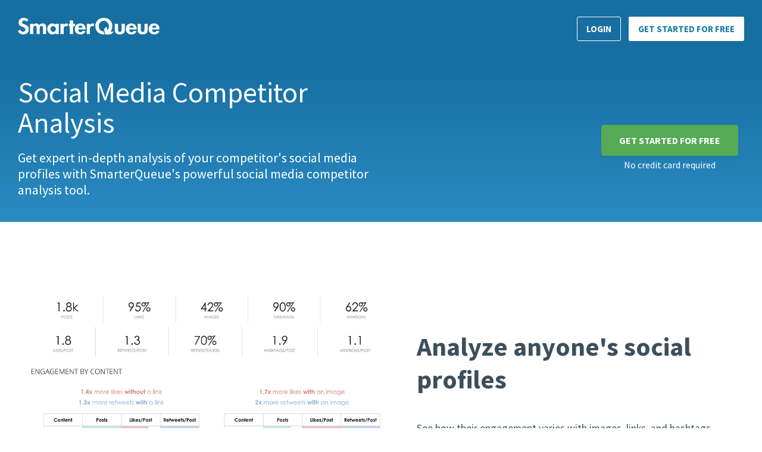

--- FILE ---
content_type: text/html; charset=UTF-8
request_url: https://smarterqueue.com/features/competitor_analysis?src=am_public
body_size: 19788
content:
<!doctype html>
<!--[if lt IE 7]>      <html class="no-js lt-ie9 lt-ie8 lt-ie7"> <![endif]-->
<!--[if IE 7]>         <html class="no-js lt-ie9 lt-ie8"> <![endif]-->
<!--[if IE 8]>         <html class="no-js lt-ie9"> <![endif]-->
<!--[if gt IE 8]><!--> <html class="no-js"> <!--<![endif]-->
<head>
	<meta charset="utf-8" />
	<meta http-equiv="X-UA-Compatible" content="IE=edge" />
	<title>SmarterQueue | The Complete Social Media Competitor Analysis Tool</title>
	<meta name="description" content="Analyze your competition like never before with SmarterQueue's social media competitor analysis tool. Discover top hashtags, mentions, posts, and more!" />
	<meta name="keywords" content="SmarterQueue,social,social media,social media marketing,scheduling,scheduler,schedule,tool,app,update,post,queue,Facebook,Twitter,analytics,repost,share,evergreen,content marketing,save time,easy" />
	<meta http-equiv="content-language" content="en" />
	<!-- Mobile viewport optimization h5bp.com/ad -->
	<meta name="HandheldFriendly" content="True" />
	<meta name="MobileOptimized" content="320" />
	<meta name="viewport" content="width=device-width, initial-scale=1, maximum-scale=1, user-scalable=no" />
	<meta property="og:type" content="product" />
	<meta property="og:price:amount" content="19.99" />
	<meta property="og:price:currency" content="USD" />
	<meta itemprop="name" content="SmarterQueue | The Complete Social Media Competitor Analysis Tool" />

		<meta property="og:image" content="https://smarterqueue.com/images/marketing/the_social_media_power_tool2.png" />
<meta property="og:image:width" content="1200" />
<meta property="og:image:height" content="630" />
<meta property="og:title" content="SmarterQueue | The Complete Social Media Competitor Analysis Tool" />
<meta property="og:description" content="Analyze your competition like never before with SmarterQueue's social media competitor analysis tool. Discover top hashtags, mentions, posts, and more!" />
<meta itemprop="image" content="https://smarterqueue.com/images/marketing/the_social_media_power_tool2.png" />

	<meta property="og:url" content="https://smarterqueue.com/features/competitor_analysis?src=am_public" />
	<meta property="og:site_name" content="SmarterQueue" />
	<meta name="author" content="SmarterQueue" />
	<meta property="fb:admins" content="36903324" />
	<meta property="fb:app_id" content="1602346610029665" />
	<meta name="twitter:card" content="summary_large_image" />
	<meta name="twitter:site" content="@SmarterQueue" />
	<meta name="twitter:creator" content="@SmarterQueue" />
	<link rel="publisher" href="https://plus.google.com/+SmarterQueue" />

	<!-- Favicons generated at realfavicongenerator.net -->
	<link rel="apple-touch-icon" sizes="57x57" href="/images/favicons_smarterqueue/apple-touch-icon-57x57.png?v=vMM07GwqEz">
	<link rel="apple-touch-icon" sizes="60x60" href="/images/favicons_smarterqueue/apple-touch-icon-60x60.png?v=vMM07GwqEz">
	<link rel="apple-touch-icon" sizes="72x72" href="/images/favicons_smarterqueue/apple-touch-icon-72x72.png?v=vMM07GwqEz">
	<link rel="apple-touch-icon" sizes="76x76" href="/images/favicons_smarterqueue/apple-touch-icon-76x76.png?v=vMM07GwqEz">
	<link rel="apple-touch-icon" sizes="114x114" href="/images/favicons_smarterqueue/apple-touch-icon-114x114.png?v=vMM07GwqEz">
	<link rel="apple-touch-icon" sizes="120x120" href="/images/favicons_smarterqueue/apple-touch-icon-120x120.png?v=vMM07GwqEz">
	<link rel="apple-touch-icon" sizes="144x144" href="/images/favicons_smarterqueue/apple-touch-icon-144x144.png?v=vMM07GwqEz">
	<link rel="apple-touch-icon" sizes="152x152" href="/images/favicons_smarterqueue/apple-touch-icon-152x152.png?v=vMM07GwqEz">
	<link rel="apple-touch-icon" sizes="180x180" href="/images/favicons_smarterqueue/apple-touch-icon-180x180.png?v=vMM07GwqEz">
	<link rel="icon" type="image/png" href="/images/favicons_smarterqueue/favicon-32x32.png?v=vMM07GwqEz" sizes="32x32">
	<link rel="icon" type="image/png" href="/images/favicons_smarterqueue/android-chrome-192x192.png?v=vMM07GwqEz" sizes="192x192">
	<link rel="icon" type="image/png" href="/images/favicons_smarterqueue/favicon-96x96.png?v=vMM07GwqEz" sizes="96x96">
	<link rel="icon" type="image/png" href="/images/favicons_smarterqueue/favicon-16x16.png?v=vMM07GwqEz" sizes="16x16">
	<link rel="manifest" href="/images/favicons_smarterqueue/manifest.json?v=vMM07GwqEz">
	<link rel="mask-icon" href="/images/favicons_smarterqueue/safari-pinned-tab.svg?v=vMM07GwqEz" color="#2a8bc3">
	<link rel="shortcut icon" href="/images/favicons_smarterqueue/favicon.ico?v=vMM07GwqEz">
	<meta name="apple-mobile-web-app-title" content="SmarterQueue">
	<meta name="application-name" content="SmarterQueue">
	<meta name="msapplication-TileColor" content="#2a8bc3">
	<meta name="msapplication-TileImage" content="/images/favicons_smarterqueue/mstile-144x144.png?v=vMM07GwqEz">
	<meta name="msapplication-config" content="/images/favicons_smarterqueue/browserconfig.xml?v=vMM07GwqEz">
	<meta name="theme-color" content="#ffffff">

	<!-- iOS web app, delete if not needed. https://github.com/h5bp/mobile-boilerplate/issues/94 -->
	<meta name="apple-mobile-web-app-capable" content="yes" />
	<meta name="apple-mobile-web-app-status-bar-style" content="black" />

	<!--
	https://developers.google.com/speed/docs/best-practices/rtt?csw=1#PutStylesBeforeScripts
	load CSS first, then external JS, then do inline JS
	public.css now includes HTML5 boilerplate, then jQuery UI CSS, then site CSS
	-->

	<link type="text/css" rel="stylesheet" href="https://smarterqueue.com/css/public.1769441140.css" crossorigin="anonymous" />
	<link type="text/css" rel="stylesheet" href="https://smarterqueue.com/css/svg.css.1769441140.php" crossorigin="anonymous" media="print" onload="media='all'" />
	<link rel="preconnect dns-prefetch" href="https://fonts.googleapis.com" crossorigin="anonymous" />
	<link rel="preconnect dns-prefetch" href="https://fonts.gstatic.com" crossorigin="anonymous" />
	<link href="https://fonts.googleapis.com/css?family=Source+Sans+Pro:400,600,700&display=block" rel="stylesheet" type="text/css" />
	<script>(function(w,d,s,l,i){w[l]=w[l]||[];w[l].push({'gtm.start':
new Date().getTime(),event:'gtm.js'});var f=d.getElementsByTagName(s)[0],
j=d.createElement(s),dl=l!='dataLayer'?'&l='+l:'';j.async=true;j.src=
'https://www.googletagmanager.com/gtm.js?id='+i+dl;f.parentNode.insertBefore(j,f);
})(window,document,'script','dataLayer','GTM-PPWB9R8');</script>
		<!-- Calendly link widget begin -->
		<link href="https://assets.calendly.com/assets/external/widget.css" rel="stylesheet">
		<script src="https://assets.calendly.com/assets/external/widget.js" type="text/javascript"></script>
		<!-- Calendly link widget end -->
		
	<!-- The script prevents links from opening in mobile safari. https://gist.github.com/1042026 -->
	<script>(function(a,b,c){if(c in b&&b[c]){var d,e=a.location,f=/^(a|html)$/i;a.addEventListener("click",function(a){d=a.target;while(!f.test(d.nodeName))d=d.parentNode;"href"in d&&(d.href.indexOf("http")||~d.href.indexOf(e.host))&&(a.preventDefault(),e.href=d.href)},!1)}})(document,window.navigator,"standalone")</script>

	<!-- Mobile IE allows us to activate ClearType technology for smoothing fonts for easy reading -->
	<meta http-equiv="cleartype" content="on" />

	<script>
		window.parent.postMessage(
			{
				event: 'pageLoaded',
				path: window.location.pathname
			},
			'*'
		);
	</script>

	<script type="text/javascript">
		//<![CDATA[
		// use var so these are available globally, and also as window.arr_config etc
		var arr_config = arr_config || {};
		var globals = globals || {};

		// $amplitude_user_properties is always set where pre_load.inc.php is included, which is always called before template.inc.php
		// it contains their ab_variants (whether logged in m_id, or anon visitor)
		globals.user_properties = {"ab_custom_plans":1,"ab_lite_plan":0,"ab_presignup_text":3,"ab_presignup_colour":1,"ab_pricing_top":0,"ab_demographic_survey":0,"ab_pricing_design":2,"ab_addon_group":2,"ab_plan_group":4,"ab_home_design":11,"ab_onboarding":1,"ab_signup_design":7,"ab_mailing_list":1,"ab_early_upgrade_offer":0,"ab_signup_app":"1","ab_webflow":0,"returning_user_type":"returning_user","custom_last_m_id":""};

		// JS vars from config.inc.php
		arr_config['micro_size'] = 30;
		arr_config['mini_size'] = 60;
		arr_config['cookie_domain'] = '';
		arr_config['environment'] = 'prod';
		arr_config['calendly_demo_call_url'] = 'https://calendly.com/smarterqueue-customer-success/smarterqueue-demo-call';
		arr_config['contact_via_helpscout_beacon'] = '1';

		// Facebook Pixel ID for event tracking
		arr_config['fb_pixel_id'] = '1748128252116545';
		
		// DEPRECATED - 2016-09-19 - Twitter no longer uses character for image attachments! Hurrah!
		//arr_config['twitter_characters_reserved_per_media'] = ;

		// insert the user's current time, using the timezone they've got stored (NOT the browser's timezone) - this is so our datepicker has their timezone (but all JS dates shown as UTC for simplicity, even though the date/time is actually in user's timezone from settings)
		var local_date = new Date();
		var tz = local_date.getTimezoneOffset();
		local_date.setTime( (1769453237 + (60*tz)) * 1000);

		// allow JS detection of PF/SQ
		PF = false;
		SQ = true;

		// make UTMs available in JS, so we can include them in ANY track_event_js call
		
		if (typeof arr_tips == 'undefined')
		{
			arr_tips = new Array(); // fill this with IDs of tips available on each page
		}
		if (typeof arr_tips_available == 'undefined')
		{
			arr_tips_available = new Array(); // fill this with IDs of tips available on each page
		}

		// set logged-in-user details
					logged_in_m_id = '';
			last_m_id = null;
			ref_code = '';
			logged_in_username = "";
			logged_in_display_name = "";
			logged_in_user_thumbnail = "";
			m_active = 0;
			m_sub_status = 'expired';
			is_onboarding = 0;
					//]]>
	</script>

		<script type="text/javascript" id="tracking_scripts">
	//<![CDATA[
			// Amplitude
		use_amplitude = true;

		!function(){"use strict";!function(e,t){var r=e.amplitude||{_q:[],_iq:{}};if(r.invoked)e.console&&console.error&&console.error("Amplitude snippet has been loaded.");else{var n=function(e,t){e.prototype[t]=function(){return this._q.push({name:t,args:Array.prototype.slice.call(arguments,0)}),this}},s=function(e,t,r){return function(n){e._q.push({name:t,args:Array.prototype.slice.call(r,0),resolve:n})}},o=function(e,t,r){e._q.push({name:t,args:Array.prototype.slice.call(r,0)})},i=function(e,t,r){e[t]=function(){if(r)return{promise:new Promise(s(e,t,Array.prototype.slice.call(arguments)))};o(e,t,Array.prototype.slice.call(arguments))}},a=function(e){for(var t=0;t<g.length;t++)i(e,g[t],!1);for(var r=0;r<m.length;r++)i(e,m[r],!0)};r.invoked=!0;var c=t.createElement("script");c.type="text/javascript",c.integrity="sha384-BHj/6N+ZSiRDYRUHPEqr/nwkUsSk3s9r1ryQeFBc4x2OiVz4peW3jSccKZsoU8Ry",c.crossOrigin="anonymous",c.async=!0,c.src="https://cdn.amplitude.com/libs/analytics-browser-2.6.2-beta.0-min.js.gz",c.onload=function(){e.amplitude.runQueuedFunctions||console.log("[Amplitude] Error: could not load SDK")};var u=t.getElementsByTagName("script")[0];u.parentNode.insertBefore(c,u);for(var l=function(){return this._q=[],this},p=["add","append","clearAll","prepend","set","setOnce","unset","preInsert","postInsert","remove","getUserProperties"],d=0;d<p.length;d++)n(l,p[d]);r.Identify=l;for(var f=function(){return this._q=[],this},v=["getEventProperties","setProductId","setQuantity","setPrice","setRevenue","setRevenueType","setEventProperties"],y=0;y<v.length;y++)n(f,v[y]);r.Revenue=f;var g=["getDeviceId","setDeviceId","getSessionId","setSessionId","getUserId","setUserId","setOptOut","setTransport","reset","extendSession"],m=["init","add","remove","track","logEvent","identify","groupIdentify","setGroup","revenue","flush"];a(r),r.createInstance=function(e){return r._iq[e]={_q:[]},a(r._iq[e]),r._iq[e]},e.amplitude=r}}(window,document)}();

		amplitude.init("a947632df757fa04e82e9ed696d052e0", null, {
			minIdLength: 1,
			defaultTracking: {
			 pageViews: false,
			 sessions: true,
			 formInteractions: true,
			 fileDownloads: true,
		  },
			trackingOptions: { city: false, country: false, region: false, dma: false, carrier: false, latitude: false, longitude: false, ip_address: false }
		});

		var identify = new amplitude.Identify();

		// while the includeReferrer option is being buggy (it overwrites the original referrer user-property on every event), log the original referrer ourselves using setOnce
		if (document.referrer.length > 0)
		{
			identify.setOnce('custom_initial_referrer', document.referrer);

			var l = document.createElement('a');
			l.href = document.referrer; // get the domain from the referrer
			identify.setOnce('custom_initial_referring_domain', l.hostname);
		}
		else
		{
			// make sure we store *something* if it's empty, so Amplitude won't overwrite it later
			identify.setOnce('custom_initial_referrer', '-');
			identify.setOnce('custom_initial_referring_domain', '-');
		}

		// track the first page that they landed on (could be blog, external landing page, or main website)
		identify.setOnce('custom_initial_landing_page', document.URL);

		// Amplitude already does setOnce for initial_referrer, initial_referring_domain, and initial_utm_* because we set includeUtm and includeReferrer above (and in blog tracking code)
		// however, if there is no UTM on first visit, and there is UTM on a later visit, it will set the later UTM as their initial_utm, so can't be trusted for attribution.
		// so we use setOnce ourselves, and store non-empty values. (Amplitude doesn't set the property if it's an empty string)

		// we set $arr_utm_found in pre_load.inc.php
				identify.setOnce('custom_initial_utm_source', '-');
		identify.setOnce('custom_initial_utm_medium', '-');
		identify.setOnce('custom_initial_utm_campaign', '-');
		identify.setOnce('custom_initial_utm_term', '-');
		identify.setOnce('custom_initial_utm_content', '-');

		amplitude.identify(identify);
		
			// Google Analytics
			(function(i,s,o,g,r,a,m){i['GoogleAnalyticsObject']=r;i[r]=i[r]||function(){
			(i[r].q=i[r].q||[]).push(arguments)},i[r].l=1*new Date();a=s.createElement(o),
			m=s.getElementsByTagName(o)[0];a.async=1;a.src=g;m.parentNode.insertBefore(a,m)
			})(window,document,'script','//www.google-analytics.com/analytics.js','ga');

			ga('create', 'UA-61569538-1', 'smarterqueue.com');
			ga('set', 'anonymizeIp', true);
						ga('require', 'displayfeatures');
			ga('send', 'pageview');
			//_gaq.push(['_setCampSourceKey', 'ref']);
					<!-- Start Helpscout Contact Widget (Beacon) -->
		!function(e,t,n){function a(){var e=t.getElementsByTagName("script")[0],n=t.createElement("script");n.type="text/javascript",n.async=!0,n.src="https://beacon-v2.helpscout.net",e.parentNode.insertBefore(n,e)}if(e.Beacon=n=function(t,n,a){e.Beacon.readyQueue.push({method:t,options:n,data:a})},n.readyQueue=[],"complete"===t.readyState)return a();e.attachEvent?e.attachEvent("onload",a):e.addEventListener("load",a,!1)}(window,document,window.Beacon||function(){});

		Beacon('config', {
			"labels": {
				"weUsuallyRespondIn": "We usually respond within",
				"aFewHours": "24 hours",
				"messageConfirmationText": "You should receive an email reply within 24 hours.",
				"searchLabel": "Search our Help articles..."
			}
		});

		use_helpscout = true;

					Beacon('init', 'd03f2cc2-d462-4ad2-8422-ffaff0d6cfaa');
			Beacon("on", "open", function ()
			{
				Beacon("navigate", "/ask"); // for the public website, open the message window straight away
			});
					<!-- End Helpscout Contact Widget (Beacon) -->
				(function(h,o,t,j,a,r){
			h.hj=h.hj||function(){(h.hj.q=h.hj.q||[]).push(arguments)};
			h._hjSettings={hjid:300524,hjsv:6};
			a=o.getElementsByTagName('head')[0];
			r=o.createElement('script');r.async=1;
			r.src=t+h._hjSettings.hjid+j+h._hjSettings.hjsv;
			a.appendChild(r);
		})(window,document,'https://static.hotjar.com/c/hotjar-','.js?sv=');

		use_hotjar = true;
		window.hj=window.hj||function(){(hj.q=hj.q||[]).push(arguments)}; // in case hotjar script hasn't loaded by the time before calling hj()

		hj('event', ['anon']);		use_inspectlet = false;
				use_smartlook = false;
				use_smartsupp = false;
				function open_calendly_widget(context)
		{
			trackEventJs({
				action_event_name: 'modalOpened',
				properties: {id: 'Book Onboarding Call', context: context}
			});

			Calendly.initPopupWidget({url: arr_config['calendly_url'] + '?name=&email='});

			window.addEventListener(
				'message',
				function(e)
				{
					if (isCalendlyEvent(e))
					{
						if (e.data.event == 'calendly.event_scheduled')
						{
							trackEventJs({
								action_event_name: 'calendlyCallBooked',
								properties: {
									id: 'Onboarding Call' // FB_PIXEL_CUSTOM_DATA
								}
							});

							// set tip 68 seen, so we hide the Calendly button in future
							seen_tips('seen', '', '68');
							$('body').addClass('hide_calendly');
						}
					}
				}
			);
		}

				function open_calendly_demo_call_widget()
		{
			trackEventJs({
				action_event_name: 'modalOpened',
				properties: {id: 'Book Demo Call'}
			});
			Calendly.initPopupWidget({url: arr_config['calendly_demo_call_url']});

			window.addEventListener(
			'message',
			function(e)
			{
				if (isCalendlyEvent(e))
				{
					if (e.data.event == 'calendly.event_scheduled')
					{
						trackEventJs({
							action_event_name: 'calendlyCallBooked',
							properties: {
								id: 'Demo Call' // FB_PIXEL_CUSTOM_DATA
							}
						});
					}
				}
			}
			);
		}
			//]]>
	</script>

	
</head>

<body id="" class="anon no_cc marketing features fixed_header" data-app_version_pricing_model="overhaul" data-app_version_features="overhaul" data-ab_lite_plan="0" data-ab_presignup_colour="1" data-ab_presignup_text="3" data-ab_home_design="11">


<div class="top_message_banner">SmarterQueue has just had its biggest update ever! <a href="/?ab_signup_app=1">Try&nbsp;the&nbsp;new&nbsp;version</a>.</div>

<div id="master_div" data-role="page" class="">

	<!--<pre>
	</pre>-->
<header id="lp_header" class="lp_header">
	<div class="lp_wrapper">
		<!-- ##LOGO -->
		<div class="lp_navigation_bar clearfix">
			<div class="lp_logo">
				<a href="/?src=logo">
					<img src="https://smarterqueue.com/images/lp/logo-sq.1769441141.svg" alt="SmarterQueue Logo">
					<div class="logo_text">The social media power tool</div>
				</a>
			</div>

			<!-- ##BURGER-MENU -->
			<a id="lp_menu_btn" class="lp_menu_btn" href="#,">
				<span id="lp_burger_icon" class="lp_burger_icon"></span>
			</a>

			<!-- ##HORIZONTAL-MENU -->
			<div id="lp_nav_menu" class="lp_horizontal_menu">
				<nav>
					<ul>
																					<li class="has_menu legacy_features">
									<div class="lp_button_arrow">
										<span>Features</span>
									</div>
									<ul class="lp_horizontal_submenu features">
																				<li><a href="/features/content_categories?src=am_public">Content Categories</a></li>
																				<li><a href="/features/evergreen_recycling?src=am_public">Evergreen Recycling</a></li>
																				<li><a href="/features/ai_caption_writer?src=am_public">AI Caption Writer</a></li>
																				<li><a href="/features/content_curation?src=am_public">Content Curation</a></li>
																				<li><a href="/features/visual_calendar?src=am_public">Visual Calendar</a></li>
																				<li><a href="/features/analytics?src=am_public">Analytics</a></li>
																				<li><a href="/features/publishing?src=am_public">Publishing</a></li>
																				<li><a href="/features/social_inbox?src=am_public">Social Inbox</a></li>
																				<li><a href="/features/competitor_analysis?src=am_public">Competitor Analysis</a></li>
																				<li><a href="/features/social_media_monitoring?src=am_public">Social Media Monitoring</a></li>
																				<li><a href="/instagram?src=am_public">Instagram Scheduler</a></li>
																			</ul>
								</li>
																					<li class="has_menu legacy_features">
								<div class="lp_button_arrow">
									<span>Free Tools</span>
								</div>
								<ul class="lp_horizontal_submenu">
									<!--li><a href="/social-report?src=am_public">Social Report</a></li-->
									<!-- TODO-INSTAGRAM-GRAPH-API li><a href="/top-nine?src=am_public">Instagram Top Nine</a></li-->
									<li><a href="https://www.smarterqueue.social/masterclass?utm_source=smarterqueue.com" target="_blank">MasterClass</a></li>
								</ul>
							</li>
							<li class="legacy_features"><a href="/love?src=am_public">Reviews</a></li>
							<li class="is_button">
								<a href="/login?src=tn" class="login_button lp_button_border">Login</a>
							</li>

														<li class="is_button">
								<a href="/signup?button=tn&src=%2Ffeatures%2Fcompetitor_analysis%3Fsrc%3Dam_public" class="lp_button_border lp_button_highlight">Get Started for FREE</a>
							</li>
																		</ul>
				</nav>
			</div>
		</div>
	</div>
</header>



	<div id="debug_modal" class=""><a href="javascript:hide_debug_modal();" class="hide">x</a></div>

	<div id="member_nav_container"><div id="member_nav" class="side_nav nano"><ul class="nano-content"><li><div class="accordion_container"><div class="accordion_header"><span class="icon sprite_icons icon_25px_in_box_50px" id="icon_charts">&nbsp;</span><div class="accordion_header_title">Features</div><div class='accordion_toggle'><div class='down_triangle'></div></div></div><div class="accordion_item"><ul><li><a href="/features/content_categories?src=sidenav">Content Categories</a></li><li><a href="/features/evergreen_recycling?src=sidenav">Evergreen Recycling</a></li><li><a href="/features/ai_caption_writer?src=sidenav">AI Caption Writer</a></li><li><a href="/features/content_curation?src=sidenav">Content Curation</a></li><li><a href="/features/visual_calendar?src=sidenav">Visual Calendar</a></li><li><a href="/features/analytics?src=sidenav">Analytics</a></li><li><a href="/features/publishing?src=sidenav">Publishing</a></li><li><a href="/features/social_inbox?src=sidenav">Social Inbox</a></li><li><a href="/features/competitor_analysis?src=sidenav">Competitor Analysis</a></li><li><a href="/features/social_media_monitoring?src=sidenav">Social Media Monitoring</a></li><li><a href="/instagram?src=sidenav">Instagram Scheduler</a></li></ul></div></div></li><li><div class="accordion_container"><div class="accordion_header"><span class="icon sprite_icons icon_25px_in_box_50px" id="icon_site_help">&nbsp;</span><div class="accordion_header_title">Get Help</div><div class='accordion_toggle'><div class='down_triangle'></div></div></div><div class="accordion_item"><ul><li><a href="https://help.smarterqueue.com?src=sidenav" target="_blank">Help Center</a></li><li><a href="/terms?src=sidenav">Terms of Use</a></li>
<li><a href="/privacy?src=sidenav">Privacy Policy</a></li>
<li><a href="javascript:void(contact_us());">Contact Us</a></li></ul></div></div></li></ul></div><div id="member_nav_mask"></div></div>
	<main id="main" role="main">
				<div id="content" class="">

				<div class="lp_intro_bg">
		<div class="lp_wrapper">
			<div class="lp_intro_header clearfix">
								<div class="lp_text_block">
				<h1>Social Media Competitor Analysis</h1>
									<p class="lp_intro_subtitle">Get expert in-depth analysis of your competitor's social media profiles with SmarterQueue's powerful social media competitor analysis tool.</p>
									</div>
									<div class="lp_action_button lp_button_orange lp_get_invited">
						<a href="/signup?button=top&src=/features/competitor_analysis?src=am_public" class="not_invited">
							Get Started for FREE						</a>
						<a href="/settings/affiliates" class="members_only pre_only">
							Invite your friends!
						</a>
						<div class="no_credit_card_required">No credit card required</div>
					</div>
								</div>
		</div>
	</div>
	<section id="lp_analyse_social_account" class="lp_section_feature lp_image_left" data-inview-name="">
	<div class="lp_wrapper clearfix">

					<img src="/images/marketing/lp_twitter_history.png" loading="lazy" alt="SmarterQueue streamlines your social media publishing">
		
		<div class="lp_section_text">

			
			<h2 class="lp_section_title">
				Analyze anyone's social profiles			</h2>
			
						<p>
				See how their engagement varies with images, links, and hashtags. Discover their top hashtags and mentions, and the best times to post. Works with Facebook Pages.			</p>
			
			
			
		</div>

	</div>
</section><section id="lp_browse_top_hashtags" class="lp_section_feature lp_image_right lp_section_zebra border" data-inview-name="">
	<div class="lp_wrapper clearfix">

					<img src="/images/marketing/lp_analyse_social_account.png" loading="lazy" alt="SmarterQueue streamlines your social media publishing">
		
		<div class="lp_section_text">

			
			<h2 class="lp_section_title">
				Learn what works			</h2>
			
						<p>
				Click on any of their top hashtags or mentions to see the posts themselves. You can even import them to your Queue in seconds!			</p>
			
			
			
		</div>

	</div>
</section><section id="lp_browse_top_hashtags" class="lp_section_feature lp_image_left" data-inview-name="">
	<div class="lp_wrapper clearfix">

					<img src="/images/marketing/lp_browse_top_hashtags.jpg" loading="lazy" alt="SmarterQueue streamlines your social media publishing">
		
		<div class="lp_section_text">

			
			<h2 class="lp_section_title">
				Search within their posts			</h2>
			
						<p>
				You can browse all of their posts, or search for specific keywords or content. Save the search, so you can review their latest content in one click.			</p>
			
			
			
		</div>

	</div>
</section>
<!-- ##VIEW-ALL-FEATURES -->
<section id="lp_all_features" class="lp_section_list">
	<div class="lp_wrapper">
				<div class="lp_feature_list clearfix">
							<h2 class="lp_section_title">
					View all features
				</h2>
				<ul class="lp_feature_list_col"><li ><a href="/features/content_categories?src=all_features">Content Categories</a></li><li ><a href="/features/evergreen_recycling?src=all_features">Evergreen Recycling</a></li><li ><a href="/features/ai_caption_writer?src=all_features">AI Caption Writer</a></li></ul><ul class="lp_feature_list_col"><li ><a href="/features/content_curation?src=all_features">Content Curation</a></li><li ><a href="/features/visual_calendar?src=all_features">Visual Calendar</a></li><li ><a href="/features/analytics?src=all_features">Analytics</a></li></ul><ul class="lp_feature_list_col"><li ><a href="/features/publishing?src=all_features">Publishing</a></li><li ><a href="/features/social_inbox?src=all_features">Social Inbox</a></li><li class="active"><a href="/features/competitor_analysis?src=all_features">Competitor Analysis</a></li></ul><ul class="lp_feature_list_col"><li ><a href="/features/social_media_monitoring?src=all_features">Social Media Monitoring</a></li><li ><a href="/instagram?src=all_features">Instagram Scheduler</a></li>		</div>
	</div>
</section>
<section id="lp_register" class="lp_section_register lp_section_blue" data-inview-name="">
	<div class="benefit">
		<p>Save a whole working day<br class="visible-sm" /> each week<br class="visible-xl" /> from just <br class="visible-sm" /><strong>$24.99</strong>/month</p>
	</div>
	<div class="lp_wrapper">

		<div class="lp_action_button lp_button_orange lp_get_invited">
			<a href="/signup?button=bottom&src=%2Ffeatures%2Fcompetitor_analysis%3Fsrc%3Dam_public">
				Get Started for FREE			</a>
		</div>
		<div class="lp_action_button lp_button_white_border lp_get_invited">
			<a href="/pricing?button=bottom&src=%2Ffeatures%2Fcompetitor_analysis%3Fsrc%3Dam_public">
				See all plans
			</a>
		</div>

		<br /><br />
		<p>Your trial includes a FREE onboarding call to help you get set up for success</p>
	</div>
</section>

		</div> <!-- #content -->
	</main> <!-- #main -->


	<!--<div class="push"></div>-->

</div> <!-- #master_div -->

<!-- ##FOOTER -->
<footer id="lp_footer" class="lp_footer legacy_features">
	<div class="lp_wrapper">
		<div class="lp_footer_logo">
			<img src="https://smarterqueue.com/images/lp/logo-sq-dark.1769441141.svg" alt="SmarterQueue logo">
		</div>
		<div class="lp_footer_links clearfix">
			<ul class="lp_footer_links_col">
				<li class="header">Features</li><li><a href="/features/content_categories?src=footer_public">Content Categories</a></li><li><a href="/features/evergreen_recycling?src=footer_public">Evergreen Recycling</a></li><li><a href="/features/ai_caption_writer?src=footer_public">AI Caption Writer</a></li><li><a href="/features/content_curation?src=footer_public">Content Curation</a></li><li><a href="/features/visual_calendar?src=footer_public">Visual Calendar</a></li><li><a href="/features/analytics?src=footer_public">Analytics</a></li><li><a href="/features/publishing?src=footer_public">Publishing</a></li><li><a href="/features/social_inbox?src=footer_public">Social Inbox</a></li><li><a href="/features/competitor_analysis?src=footer_public">Competitor Analysis</a></li><li><a href="/features/social_media_monitoring?src=footer_public">Social Media Monitoring</a></li><li><a href="/instagram?src=footer_public">Instagram Scheduler</a></li>			</ul>
			<ul class="lp_footer_links_col">
				<li class="header">About</li>
				<li><a href="/pricing?src=footer_public">Pricing</a></li>
				<li><a href="/love?src=footer_public">Reviews</a></li>
				<li><a href="https://help.smarterqueue.com/?src=public_footer" target="_blank">Help Center</a></li>
				<li><a href="https://www.smarterqueue.social/" target="_blank">Affiliates</a></li>
				<li><a href="/about">About Us</a></li>
				<li><a href="https://wellfound.com/company/smarterqueue/jobs" target="_blank">Careers</a></li>
				<li><a href="https://www.smarterqueue.social/masterclass" target="_blank">MasterClass</a></li>
				<li><a href="/smarterqueer">SmarterQueer</a></li>
				<li><a href="javascript:void(contact_us());">Contact Us</a></li>
				<li><a href="/privacy">Privacy</a></li>
				<li><a href="/terms">Terms &amp; Conditions</a></li>
			</ul>
			<ul class="lp_footer_links_col">
				<li class="header">SmarterQueue vs</li>
				<li><a href="/hootsuite-alternative?src=footer_public">SmarterQueue vs Hootsuite</a></li>
				<li>&nbsp;</li>
				<!--li class="header">Free Tools</li>
				<li><a href="/social-report?src=footer_public">Social Report</a></li>
				<li><a href="/top-nine?src=footer_public">Instagram Top Nine</a></li -->
			</ul>
			<ul class="lp_footer_links_col lp_social_links">
				<li class="header">Follow Us</li>
				<li><a href="https://www.instagram.com/smarterqueue/" target="_blank" class="lp_icon_instagram">Instagram</a></li>
				<li><a href="https://www.tiktok.com/@smarterqueue" target="_blank" class="lp_icon_tiktok">TikTok</a></li>
				<li><a href="https://www.facebook.com/smarterqueue" target="_blank" class="lp_icon_fb">Facebook</a></li>
				<li><a href="https://twitter.com/SmarterQueue" target="_blank" class="lp_icon_twt">X (Twitter)</a></li>
				<li><a href="https://www.linkedin.com/company/smarterqueue" target="_blank" class="lp_icon_linkedin">LinkedIn</a></li>
				<li><a href="https://www.pinterest.com/smarterqueue/" target="_blank" class="lp_icon_pinterest">Pinterest</a></li>
			</ul>
		</div>

		<p class="lp_copyright">
			Copyright 2026 SmarterQueue - All rights reserved.
		</p>
	</div>
</footer>




<!-- set the container hidden to avoid a flash of unstyled content
when the page first loads -->
<div id="notify_container" style="display:none;">
	<!--
	Later on, you can choose which template to use by referring to the
	ID assigned to each template.  Alternatively, you could refer
	to each template by index, so in this example, "basic-template" is
	index 0 and "advanced-template" is index 1.
	-->
	<div id="default_notify_template" class="#{style_class}">
		<!--div class="ui-notify-close solo_icon"><span class="white_cross sprite_icons icon_25px_in_box_50px"></span></div-->
		<h2>#{title}</h2>
		<p>#{text}</p>
	</div>
</div>

<script type="text/javascript" src="https://smarterqueue.com/js/libraries.1769441141.js"></script>
<!-- Include webflow event tracker for unified Facebook/Amplitude tracking - loaded after jQuery -->
<script type="text/javascript" src="https://smarterqueue.com/js/default.1769441141.js"></script>
<script type="text/javascript" src="https://smarterqueue.com/js/event_tracker.1769441141.js"></script>

<script type="text/javascript" src="https://smarterqueue.com/js/libs/jquery-migrate-1.2.1.1769441141.js"></script>

<script type="text/javascript">
	//<![CDATA[
	$(document).ready(function()
	{
		share_url = ""; // make sure there's a default share URL available for function share() at all times
		share_text = ""; // make sure there's a default share text available for function share() at all times

						last_m_id = localstorage_get('last_m_id');
				
			// clear out localstorage from previous member
			if(last_m_id !== null)
			{
				localstorage_remove('m_id');
				localstorage_remove('tips_last_updated');
				localstorage_remove('tips_seen');
			}
			
		$("#notify_container").notify(
		{
			speed: 1000,
			expires: 5000,
			stack: 'above'
		});

	// if they visited with ?features in URL, or have UTM_* in URL, or A/B settings in URL, remove all details from URL (keep in sync with template.inc.php)
		if(typeof sq.vars.countdown_ends != 'undefined' && $('.countdown_timer').length > 0)
	{
		start_countdown_timer(sq.vars.countdown_ends, '.countdown_timer', 'minutes');
	}
}); // end DOM ready

//]]>
</script>

<script type="text/javascript" src="https://smarterqueue.com/js/jstz.2011.09.30.min.1769441141.js"></script>	<script type="text/javascript">
		jQuery(document).ready(function()
		{
			var timezone = jstz.determine_timezone();
			Cookies.set("TZ", timezone.name());
		});
	</script>
	<script type="text/javascript">
	function update_header_position()
	{
		var scroll_top_offset = sq.vars.hasOwnProperty('ab_variants') && sq.vars.ab_variants.hasOwnProperty('ab_home_design') && sq.vars.ab_variants.ab_home_design == '9' ? 30 : 60;
		if($(window).scrollTop() > scroll_top_offset)
		{
			$body.addClass('header_scrolled');
		}
		else
		{
			$body.removeClass('header_scrolled');
		}
	}

	$(document).ready(function()
	{
		update_header_position();
		$(window).scroll(function ()
		{
			update_header_position();
		});

		// NB - make sure to call this after timeago, else tooltipster removes the timestamp from title, and timeago has nothing to work with!
		// add tooltipster to any elements with title attribute in original DOM
		$('[title]:not([title=""]):not(.html_tooltip):not(iframe)').tooltipster({
			theme: 'tooltipster-borderless',
			delay:[300,0],
			animationDuration:[300,300],
			updateAnimation:null
		});

		// HTML tooltips
		$('.html_tooltip:not(.interactive)[title]:not([title=""]):not(iframe)').tooltipster({
			theme: 'tooltipster-shadow',
			delay:[300,0],
			animationDuration:[300,300],
			side:'bottom',
			distance:0,
			maxWidth:400,
			updateAnimation:null,
			contentAsHTML: true
		});

		// HTML interactive tooltips
		$('.html_tooltip.interactive[title]:not([title=""]):not(iframe)').tooltipster({
			theme: 'tooltipster-shadow',
			delay:[0,350],
			animationDuration:[300,300],
			side:'bottom',
			distance:0,
			maxWidth:400,
			updateAnimation:null,
			contentAsHTML: true,
			interactive:true
		});

		// add tooltipster to any elements with title attribute, that were added after original DOM
		$('body').on('mouseenter', '[title]:not([title=""]):not(.tooltipstered):not(.sp-thumb-el):not(iframe)', function()
		{
			if($(this).hasClass('html_tooltip'))
			{
				is_interactive = $(this).hasClass('interactive');
				$(this).tooltipster({
					theme: 'tooltipster-shadow',
					delay:[0,350],
					animationDuration:[300,300],
					side:'bottom',
					distance:0,
					maxWidth:400,
					updateAnimation:null,
					contentAsHTML: true,
					interactive:is_interactive
				})
					.tooltipster('open');
			}
			else
			{
				$(this).tooltipster({
					theme: 'tooltipster-borderless',
					delay:[300,0],
					animationDuration:[300,300],
					updateAnimation:null
				})
					.tooltipster('open');
			}
		});
	});
</script>
<script type="text/javascript">
	//<![CDATA[

	
	// NB - this needs to be on page load, because it's used to hide cases where the page takes a while to render
		//]]>
</script>
<script>
	if (typeof sq === "undefined")
	{
		window['sq'] = {vars: {}};
	}
</script>
<script type="text/javascript">
if (typeof sq === 'undefined')
{
	window['sq'] = {vars: {}};
}
sq.vars.ga = "UA-61569538-1";
sq.vars.is_admin = false;
sq.vars.ab_variants = {"ab_custom_plans":1,"ab_lite_plan":0,"ab_presignup_text":3,"ab_presignup_colour":1,"ab_pricing_top":0,"ab_demographic_survey":0,"ab_pricing_design":2,"ab_addon_group":2,"ab_plan_group":4,"ab_home_design":11,"ab_onboarding":1,"ab_signup_design":7,"ab_mailing_list":1,"ab_early_upgrade_offer":0,"ab_signup_app":"1","ab_webflow":0};
sq.vars.is_getting_started_completed = 0;
sq.vars.show_top_nine_popup = false;
sq.vars.amplitude_property_user = {"returning":"returning_user","new":"new_user"};
sq.vars.identify = {"track_m_id":"","nps_ready":0,"onboarded":0};
sq.vars.mailing_list_popup = {"delay":6000,"protocol":"https"};
</script><script type="text/javascript">
jQuery(document).ready(function()
{
			trackEventJs({
			action_event_name: 'pageViewed',
		});
		u_hj('event', ['features_competitor_analysis']);
					ga('send', { hitType: 'event', eventCategory: 'Viewed Feature Page', eventAction: 'View', eventLabel: 'Competitor Analysis'});
			
});
</script>
		<script type="text/javascript">
		//<![CDATA[
		$('.calendly_launcher.wide_help_button .notification').click(function(e)
		{
			// they clicked to close the Calendly button - set tip 68 seen, so we hide the Calendly button in future
			seen_tips('seen', '', '68');
			$('body').addClass('hide_calendly');
			// don't bubble the click event up to the parent button, or else the Calendly widget will open
			e.preventDefault();
		});
		//]]>
		</script>
		<script type="text/javascript">/**
 * Contains all logic for Inview Tracking
 *
 * This is a self initializing component which can be added to a page in two different ways:
 * 1. Call init_tracking_js() - this includes this script plus other tracking scripts
 * 2. Call add_tracking_js_inview() - this includes only this script
 *
 * User Stories:
 * - As an analyst, I want to track elements being viewed by visitors
 * - As a developer, I need a way to configure elements as Inview trackable
 */

let debug_logging = is_dev();
//debug_logging = false; // uncomment this to disable logging while developing

/**
 * set a page-wide variable whenever the page is hidden (e.g. by a dialog)
 * setting this variable to true will prevent any inview object from counting as being inview, including elements which have not yet been entered
 */
let inview_paused = false;

const inview_tracking = {
	/**
	 * Contains Waypoint.Inview objects currently being tracked.
	 * Accessible locally through "this.inview" or globally through "inview_tracking.inview"
	 */
	inview: [],
	/**
	 * A little bit of definition for constants and defaults
	 */
	config: {
		default: {
			threshold: 2000
		},
		attribute: {
			threshold: 'data-inview-threshold',
			name: 'data-inview-name'
		}
	},
	/**
	 * Initializes Inview Tracking on any element containing the data-attribute 'data-inview-name'
	 *
	 * For example: <div data-inview-name="demo_video">...</div>
	 *
	 * Checks to see if any elements have data-inview-name, creates a new Waypoint.Inview() object for any
	 * that do, then sets up event listeners
	 *
	 * Available data attributes:
	 * - data-inview-name (string) (required)
	 * - data-inview-threshold (in milliseconds) (optional)
	 *
	 * @throws console.log()
	 *    If there aren't any elements in the document with the required data-inview-name, Inview Tracking
	 *    is not initialized and a console.log() message is thrown
	 */
	init: function()
	{
		const inview_attribute_name = this.config.attribute.name;

		if(typeof sq != 'undefined' && typeof sq.vars.inview_elements != 'undefined')
		{
			// add inview data-attributes to our desired elements
			$.each(sq.vars.inview_elements,function(selector,name)
			{
				$(selector).attr(inview_attribute_name, name);
			});
		}

		const $elements = $('[' + inview_attribute_name + ']');
		if ($elements.length === 0)
		{
			if (debug_logging)
			{
				sq_log('🚫🐛 %cDebug Inview Tracking: %cinit() in inview.js - %cInview Tracking is included but unable to find any elements with the data attribute \'data-inview-name\'. Please add \'data-inview-name="unique_name"\' to any element you want to track.', 'font-weight: bold;', 'font-style: italic;', 'font-weight: normal; font-style: normal;');
			}
			return;
		}
		
		const inview_count_threshold = 100;
		if (debug_logging && $elements.length > inview_count_threshold)
		{
			sq_log('🚧 %cWARNING: Inview Tracking: %cThere are more than ' + inview_count_threshold + ' InView objects being tracked on this page. Please note, there is a chance not all data will be sent to Amplitude when more than 100 objects are tracked.', 'font-weight: bold;', 'font-weight: normal; font-style: normal;');
		}
		
		this._setup_inview($elements);
		this._add_event_listeners();
	},
	/**
	 * Helps narrow down the tracked element in question. Sets the 'selector'
	 * as the class list or id
	 *
	 * @param {Element} element
	 *
	 * @return {String}
	 *  class list or id
	 */
	_get_inview_selector_for_element: function(element)
	{
		return element.getAttribute('id') || element.getAttribute('class');
	},
	/**
	 * Checks if data-inview-name is provided on element. If not, uses element's ID, else use class names.
	 *
	 * @param {Element} element
	 *
	 * @return {string|null}
	 *  name value set on element or null
	 */
	_get_inview_name_for_element: function(element)
	{
		return element.getAttribute(this.config.attribute.name) || null;
	},
	/**
	 * Checks if data-inview-threshold is provided on element. If not, uses default threshold set in 'inview_tracking.config'
	 *
	 * @param {Element} element
	 *
	 * @return {Number}
	 *  threshold in milliseconds
	 */
	_get_inview_threshold_for_element: function(element)
	{
		return parseInt(element.getAttribute(this.config.attribute.threshold)) || this.config.default.threshold;
	},
	/**
	 * Sets up "data" object for InView tracking object
	 *
	 * @param {Element} element
	 *
	 * @return {Object}
	 */
	_get_inview_data_for_element: function(element)
	{
		const name = this._get_inview_name_for_element(element) || this._get_inview_selector_for_element(element);
		//const selector = this._get_inview_selector_for_element(element);
		const total_duration = 0;
		const count_views = 0;
		const view_durations = new Array();
		
		return {
			name: name,
			//selector: selector,
			total_duration: total_duration,
			count_views: count_views,
			view_durations: view_durations
		};
	},
	/**
	 * Defines "options" for Waypoint.Inview based on element's data-attributes.
	 *
	 * If no attributes are defined, use defaults from 'inview_tracking.config'
	 *
	 * @param {Element} element
	 *
	 * @return {Object}
	 *   An object containing a mixture of Waypoint.Inview defined options and custom options.
	 *
	 * Waypoint.Inview options:
	 *   - element
	 *   - entered
	 *   - exited
	 *
	 * Custom options:
	 *   - threshold
	 *   - entered_time
	 *   - paused_time
	 *   - paused_duration
	 *   - data
	 *    - name
	 *    //- selector
	 *    - total_duration
	 *    - count_views
	 *    - view_durations
	 */
	_get_inview_options_for_element: function(element)
	{
		const threshold = this._get_inview_threshold_for_element(element);
		const entered_time = null;
		const paused_time = null;
		const paused_duration = null;
		const data = this._get_inview_data_for_element(element);

		return {
			element: element,
			entered: this._entered,
			exited: this._exited,
			threshold: threshold,
			entered_time: entered_time,
			paused_time: paused_time,
			paused_duration: paused_duration,
			data: data
		};
	},
	/**
	 * Creates a new Waypoint.Inview object for an element.
	 *
	 * Calls _get_inview_options_for_element() which provides options
	 * based on element's data-attributes, if available. If not, uses
	 * defaults. Then pushes new Waypoint Inview object to 'this.inview'
	 *
	 * @param {Element} element
	 */
	_create_new_inview_object: function(element)
	{
		const options = this._get_inview_options_for_element(element);
		const inview_object = new Waypoint.Inview(options);
		this.inview.push(inview_object);
	},
	/**
	 * Takes a list of elements and creates a new Waypoint.Inview object for each of them.
	 *
	 * @param {NodeList} $elements
	 */
	_setup_inview: function($elements)
	{
		Array.prototype.forEach.call($elements, this._create_new_inview_object.bind(this));
	},
	/**
	 * Adds event listeners for Inview Tracking
	 *
	 * Events:
	 * - 'beforeunload' finalize all tracking data and calls self._leave(). This is triggered when:
	 *   - A user refreshes
	 *   - A user navigates away
	 *   - A user closes their browser tab
	 *   - A user closes their browser window (not sure... need to test this when tracking is setup)
	 * - 'visibilitychange' pause/resume durations when a user leaves/enters the tab. This is triggered when:
	 *   - A user switches browser tabs (Cmd/Ctrl+Number, mouse click)
	 *   - A user switches browser windows (Cmd/Ctrl+~, mouse click)
	 *   - A user switches applications (Atl+Tab, mouse click)
	 *   - A user switches workspaces (Apple)
	 */
	_add_event_listeners: function()
	{
		const self = this;
		window.addEventListener('beforeunload', function (e)
		{
			self._leave();
		});
		document.addEventListener("visibilitychange", function ()
		{
			if (document.hidden)
			{
				self._pause();
			}
			else
			{
				self._resume();
			}
		});
		// we can trigger these custom events elsewhere, if we want to pause/resume inview tracking (e.g. when a dialog is blocking the page)
		window.addEventListener('pauseInview', function()
		{
			// pause existing entered elements
			self._pause();
		});
		window.addEventListener('resumeInview', function()
		{
			self._resume();

		});
	},
	/**
	 * Handles logic when a Waypoint Inview object has 'entered' the viewport.
	 *
	 * Sets 'entered_time', which will be used in ._exited() and ._leaves() to
	 * compare track if element was in viewport longer than duration, and
	 * whether or not to track the view or not.
	 *
	 * This is triggered when:
	 * - The bottom of an element has scrolled up past the bottom of the viewport
	 * - The top of an element has scrolled down past the top of the viewport
	 *
	 * For more information on Waypoint Inview's 'entered' logic, visit: http://imakewebthings.com/waypoints/shortcuts/inview/#entered-option
	 */
	_entered: function()
	{
		this.options.entered_time = this.options.entered_time || new Date();
		// if we've entered a paused element, or the whole page is paused, set the paused time to the enter time
		if(inview_paused || this.options.paused_time !== null)
		{
			this.options.paused_time = this.options.entered_time;
		}
		if (debug_logging)
		{
			sq_log({'entered': this.options.entered_time, 'name': this.options.data.name});
		}
	},
	/**
	 * Checks if duration is greater than or equal to threshold
	 *
	 * @param {Number} duration
	 * @param {Number} threshold
	 *
	 * @return {Boolean}
	 */
	_is_duration_longer_than_threshold: function (duration, threshold)
	{
		return duration >= threshold;
	},
	/**
	 * Compares the current Date to the Date the element first 'entered' viewport
	 *
	 * @param {Date} entered_time
	 *
	 * @returns {Number}
	 *  Duration object was in viewport in milliseconds
	 */
	_get_viewed_duration: function()
	{
		const entered_time = this.options.entered_time;
		if (!entered_time)
		{
			return 0;
		}
		
		const exited_time = new Date();
		const viewed_duration = exited_time.getTime() - entered_time.getTime();

		if (this.options.paused_time !== null)
		{
			this.options.paused_duration += exited_time.getTime() - this.options.paused_time.getTime();
		}

		if (debug_logging)
		{
			sq_log({'viewed duration for this view': viewed_duration, 'name': this.options.data.name});
			sq_log({'total paused duration for this view': this.options.paused_duration, 'name': this.options.data.name});
		}
		return viewed_duration - this.options.paused_duration;
	},
	/**
	 * Called on 'exit'. Reset 'entered_time', 'paused_time', and 'paused_duration' since the InView object is no longer in viewport
	 */
	_reset_tracking_object: function()
	{
		this.options.entered_time = null;
		this.options.paused_duration = null;
		this.options.paused_time = null;
	},
	/**
	 * Updates tracking info, based on duration, for provided inview_object
	 *
	 * Updates:
	 *   - Total Duration: Total time viewed beyond threshold (in milliseconds)
	 *   - Count Views: How many times the element was viewed beyond the threshold
	 *   - View Durations: Array of duration for each view
	 *
	 * @param {Element} inview_object
	 * @param {Number} duration
	 */
	_update_tracking_data: function(duration)
	{
		this.options.data.total_duration+= duration;
		this.options.data.count_views++;
		this.options.data.view_durations.push(duration);
	},
	/**
	 * Handles logic when a Waypoint Inview object has 'exited' the viewport.
	 *
	 * Checks to see if the object has been in the viewport longer than the defined threshold.
	 * If so, passed the Waypoint Inview object and duration viewed to _update_tracking_data()
	 * then reset tracking state with _reset_tracking_object()
	 *
	 * This is triggered when:
	 * - The bottom of an element has scrolled up past the top of the viewport
	 * - The top of an element has scrolled down past the bottom of the viewport
	 * - A user triggers 'leave' and an element is still in viewport (has value for 'entered_time')
	 *
	 * For more information on Waypoint Inview's 'entered' logic, visit: http://imakewebthings.com/waypoints/shortcuts/inview/#exited-option
	 */
	_exited: function()
	{
		const duration = inview_tracking._get_viewed_duration.bind(this)();
		inview_tracking._reset_tracking_object.bind(this)();
		if (debug_logging)
		{
			sq_log({'duration of this view, minus paused duration': duration, 'name': this.options.data.name});
		}
		if (!inview_tracking._is_duration_longer_than_threshold(duration, this.options.threshold))
		{
			return;
		}
		inview_tracking._update_tracking_data.bind(this)(duration);
	},
	/**
	 * Calls _exited() for any elements that are currently being viewed,
	 * based on whether "entered_time" exists.
	 *
	 * @param {Element} inview_object
	 *
	 * @return {Element}
	 *  Element (inview_object) passed into function
	 */
	_handle_objects_being_viewed_on_leave: function iterator(inview_object)
	{
		if (inview_object.options.entered_time !== null)
		{
			this._exited.bind(inview_object)();
		}
		return inview_object;
	},
	/**
	 * Filters tracking objects that have been viewed at least once (more than 0 times)
	 *
	 * @param {Element} inview_object
	 *
	 * @return {Element}
	 *  Element (inview_object) that has been viewed at least once
	 */
	_filter_trackable_data: function(inview_object)
	{
		return inview_object.options.data.view_durations.length > 0;
	},
	/**
	 * Send each data point to Amplitude
	 *
	 * @param {Array} all_data
	 */
	_send_tracking_data: function(all_data)
	{
		// build an array of all InView Elements
		var inview_elements = [];

		all_data.forEach(function(inview_object)
		{
			const data = inview_object.options.data;
			data.view_durations = JSON.stringify(data.view_durations);
			inview_elements.push(data);

			// ORIGINAL METHOD used our track_event_js() function, which tries to send each event to Amplitude; however, if tab is closed, these don't get sent
			// const arr_event = {
			// 	event_type: 'Viewed InView Element',
			// 	event_properties: data
			// };
			// track_event_js(arr_event);
		});

		// JSON-encode the array, and send data with Web Beacon API, which guarantees delivery even if the tab is closed
		var beacon_form_data_combined = new FormData();
		beacon_form_data_combined.append('URL', document.URL);
		beacon_form_data_combined.append('inview_elements', JSON.stringify(inview_elements));
		navigator.sendBeacon('/ajax/track_event/inview', beacon_form_data_combined);
	},
	/**
	 * Handles tracking logic when a user triggers "leave" event.
	 *
	 * Checks to see if any Inview objects have an "entered_time" (which means
	 * they're still be viewed). If so, call _exited(), with binded inview_object,
	 * to do logic as if object had exited viewport. Then send data to amplitude
	 * via _send_tracking_data()
	 *
	 * > For an explanation of how a user may trigger the "leave" event,
	 * > look at doc block above this._add_event_listeners()
	 */
	_leave: function()
	{
		const data = this.inview.map(this._handle_objects_being_viewed_on_leave.bind(this))
			.filter(this._filter_trackable_data);

		if (data)
		{
			this._send_tracking_data(data);
		}
	},
	_pause: function ()
	{
		// any not-yet-entered elements will be considered 'paused' straight away when entered
		inview_paused = true;

		this.inview.map(function(inview_object)
		{
			// don't overwrite an existing paused_time (e.g. as there are 2 ways to pause - a dialog covering the page, and leaving the tab)
			if (inview_object.options.entered_time !== null && inview_object.options.paused_time === null)
			{
				inview_object.options.paused_time = new Date();
				if (debug_logging)
				{
					sq_log({'pause time': inview_object.options.paused_time, 'name': inview_object.options.data.name});
				}
			}
		})
	},
	_resume: function ()
	{
		// allow any not-yet-entered elements to start counting active duration immediately on enter
		inview_paused = false;

		this.inview.map(function(inview_object)
		{
			if (inview_object.options.entered_time !== null && inview_object.options.paused_time !== null)
			{
				const resumed_time = new Date();

				if (debug_logging)
				{
					sq_log({'resume time': resumed_time, 'name': inview_object.options.data.name});
					sq_log({'pause duration': resumed_time.getTime() - inview_object.options.paused_time.getTime(), 'name': inview_object.options.data.name});
				}
				inview_object.options.paused_duration += resumed_time.getTime() - inview_object.options.paused_time.getTime();
				inview_object.options.paused_time = null;
			}
		})
	}
}

$(document).ready(function ()
{
	Waypoint.offsetAliases['middle-in-view-down'] = function() {
		return this.context.innerHeight() - (this.adapter.outerHeight() / 2)
	}
	Waypoint.offsetAliases['middle-in-view-up'] = function() {
		return -(this.adapter.outerHeight() / 2)
	}
	inview_tracking.init()
});</script>				<script type="text/javascript">
				//<![CDATA[
				// Use the unified webflow event tracker to load FB pixel and track PageView
				trackEventJs({action_event_name: 'pageViewed'});
				//]]>
				</script>
				<script type="text/javascript">function mailing_list_popup(options)
{
	// options.context = 'likes_to_leads', 'mailing_list'
	const settings = {
		protocol: 'https',
		domain: 'smarterqueue.com',
		src: '/mailing_signup_form',
		iframe_id: 'mailing_list_iframe'
	};

	if(options)
	{
		Object.keys(options).map(function (option)
		{
			settings[option] = options[option];
		});
	}

	if (settings['context'] == 'likes_to_leads')
	{
		// show a different popup - different content, and sets mls_likes_to_leads = 1 in DB and Mautic
		settings['src'] = '/mailing_likes_to_leads_signup_form';
	}

	this.show = function()
	{
		let src_path = this.build_src_path();
		const iframe = document.createElement('iframe');

		iframe.setAttribute('id', settings.iframe_id)
		iframe.src = src_path;

		document.body.appendChild(iframe);

		iframe.setAttribute('style', 'display: block;')

		let pauseInviewEvent = new Event('pauseInview');
		window.dispatchEvent(pauseInviewEvent);

		let url = (window.location != window.parent.location) ? document.referrer : document.location.href;

		trackEventJs({
			action_event_name: 'modalOpened',
			properties: {'id':'Mailing List Popup', 'URL': url}
		});
	}

	this.build_src_path = function()
	{
		let src_path = settings.protocol + "://" + settings.domain + settings.src;

		let urlobj = new URL(window.location.href);
		let mailing_list_popup_param = parseInt(urlobj.searchParams.get("mailing_list_popup"));

		// This lets us pass the mailing_list_popup param to the iframe which can use it to check if it should show the popup.
		if (mailing_list_popup_param === 0 || mailing_list_popup_param === 1)
		{
			src_path += '?mailing_list_popup=' + mailing_list_popup_param;
		}

		return src_path;
	}

	this.destroy = function()
	{
		document.getElementById(settings.iframe_id).remove();
	}

	this.get_domain = function()
	{
		return settings.domain;
	}

	this.is_on_mailing_list = function()
	{
		const url= settings.protocol + '://' + settings.domain + '/ajax/mailing_list/subscribed';
		let is_on_mailing_list = false;

		// Vanilla JS, as we don't have jQuery
		let xhr = new XMLHttpRequest();
		xhr.onreadystatechange = function()
		{
			if (xhr.readyState === XMLHttpRequest.DONE)
			{
				let response = JSON.parse(xhr.responseText);
				is_on_mailing_list = !!response.is_subscribed || false;
			}
		};
		xhr.open("GET", url, false); // need to set async=false, so we wait for the response before returning
		xhr.withCredentials = true;
		xhr.send();

		return is_on_mailing_list;
	}

	window.addEventListener('message', function(event)
	{
		if(event.data.event == 'close_mailing_list_iframe')
		{
			this.destroy();

			let resumeInviewEvent = new Event('resumeInview');
			window.dispatchEvent(resumeInviewEvent);
		}
	});

	return this;
}

// URL Polyfill from https://github.com/lifaon74/url-polyfill
// Required for possible third party domains.
if (typeof URL === 'undefined')
{
	(function(t){var e=function(){try{return!!Symbol.iterator}catch(e){return false}};var r=e();var n=function(t){var e={next:function(){var e=t.shift();return{done:e===void 0,value:e}}};if(r){e[Symbol.iterator]=function(){return e}}return e};var i=function(e){return encodeURIComponent(e).replace(/%20/g,"+")};var o=function(e){return decodeURIComponent(String(e).replace(/\+/g," "))};var a=function(){var a=function(e){Object.defineProperty(this,"_entries",{writable:true,value:{}});var t=typeof e;if(t==="undefined"){}else if(t==="string"){if(e!==""){this._fromString(e)}}else if(e instanceof a){var r=this;e.forEach(function(e,t){r.append(t,e)})}else if(e!==null&&t==="object"){if(Object.prototype.toString.call(e)==="[object Array]"){for(var n=0;n<e.length;n++){var i=e[n];if(Object.prototype.toString.call(i)==="[object Array]"||i.length!==2){this.append(i[0],i[1])}else{throw new TypeError("Expected [string, any] as entry at index "+n+" of URLSearchParams's input")}}}else{for(var o in e){if(e.hasOwnProperty(o)){this.append(o,e[o])}}}}else{throw new TypeError("Unsupported input's type for URLSearchParams")}};var e=a.prototype;e.append=function(e,t){if(e in this._entries){this._entries[e].push(String(t))}else{this._entries[e]=[String(t)]}};e.delete=function(e){delete this._entries[e]};e.get=function(e){return e in this._entries?this._entries[e][0]:null};e.getAll=function(e){return e in this._entries?this._entries[e].slice(0):[]};e.has=function(e){return e in this._entries};e.set=function(e,t){this._entries[e]=[String(t)]};e.forEach=function(e,t){var r;for(var n in this._entries){if(this._entries.hasOwnProperty(n)){r=this._entries[n];for(var i=0;i<r.length;i++){e.call(t,r[i],n,this)}}}};e.keys=function(){var r=[];this.forEach(function(e,t){r.push(t)});return n(r)};e.values=function(){var t=[];this.forEach(function(e){t.push(e)});return n(t)};e.entries=function(){var r=[];this.forEach(function(e,t){r.push([t,e])});return n(r)};if(r){e[Symbol.iterator]=e.entries}e.toString=function(){var r=[];this.forEach(function(e,t){r.push(i(t)+"="+i(e))});return r.join("&")};t.URLSearchParams=a};var s=function(){try{var e=t.URLSearchParams;return new e("?a=1").toString()==="a=1"&&typeof e.prototype.set==="function"}catch(e){return false}};if(!s()){a()}var f=t.URLSearchParams.prototype;if(typeof f.sort!=="function"){f.sort=function(){var r=this;var n=[];this.forEach(function(e,t){n.push([t,e]);if(!r._entries){r.delete(t)}});n.sort(function(e,t){if(e[0]<t[0]){return-1}else if(e[0]>t[0]){return+1}else{return 0}});if(r._entries){r._entries={}}for(var e=0;e<n.length;e++){this.append(n[e][0],n[e][1])}}}if(typeof f._fromString!=="function"){Object.defineProperty(f,"_fromString",{enumerable:false,configurable:false,writable:false,value:function(e){if(this._entries){this._entries={}}else{var r=[];this.forEach(function(e,t){r.push(t)});for(var t=0;t<r.length;t++){this.delete(r[t])}}e=e.replace(/^\?/,"");var n=e.split("&");var i;for(var t=0;t<n.length;t++){i=n[t].split("=");this.append(o(i[0]),i.length>1?o(i[1]):"")}}})}})(typeof global!=="undefined"?global:typeof window!=="undefined"?window:typeof self!=="undefined"?self:this);(function(h){var e=function(){try{var e=new h.URL("b","http://a");e.pathname="c%20d";return e.href==="http://a/c%20d"&&e.searchParams}catch(e){return false}};var t=function(){var t=h.URL;var e=function(e,t){if(typeof e!=="string")e=String(e);var r=document,n;if(t&&(h.location===void 0||t!==h.location.href)){r=document.implementation.createHTMLDocument("");n=r.createElement("base");n.href=t;r.head.appendChild(n);try{if(n.href.indexOf(t)!==0)throw new Error(n.href)}catch(e){throw new Error("URL unable to set base "+t+" due to "+e)}}var i=r.createElement("a");i.href=e;if(n){r.body.appendChild(i);i.href=i.href}if(i.protocol===":"||!/:/.test(i.href)){throw new TypeError("Invalid URL")}Object.defineProperty(this,"_anchorElement",{value:i});var o=new h.URLSearchParams(this.search);var a=true;var s=true;var f=this;["append","delete","set"].forEach(function(e){var t=o[e];o[e]=function(){t.apply(o,arguments);if(a){s=false;f.search=o.toString();s=true}}});Object.defineProperty(this,"searchParams",{value:o,enumerable:true});var c=void 0;Object.defineProperty(this,"_updateSearchParams",{enumerable:false,configurable:false,writable:false,value:function(){if(this.search!==c){c=this.search;if(s){a=false;this.searchParams._fromString(this.search);a=true}}}})};var r=e.prototype;var n=function(t){Object.defineProperty(r,t,{get:function(){return this._anchorElement[t]},set:function(e){this._anchorElement[t]=e},enumerable:true})};["hash","host","hostname","port","protocol"].forEach(function(e){n(e)});Object.defineProperty(r,"search",{get:function(){return this._anchorElement["search"]},set:function(e){this._anchorElement["search"]=e;this._updateSearchParams()},enumerable:true});Object.defineProperties(r,{toString:{get:function(){var e=this;return function(){return e.href}}},href:{get:function(){return this._anchorElement.href.replace(/\?$/,"")},set:function(e){this._anchorElement.href=e;this._updateSearchParams()},enumerable:true},pathname:{get:function(){return this._anchorElement.pathname.replace(/(^\/?)/,"/")},set:function(e){this._anchorElement.pathname=e},enumerable:true},origin:{get:function(){var e={"http:":80,"https:":443,"ftp:":21}[this._anchorElement.protocol];var t=this._anchorElement.port!=e&&this._anchorElement.port!=="";return this._anchorElement.protocol+"//"+this._anchorElement.hostname+(t?":"+this._anchorElement.port:"")},enumerable:true},password:{get:function(){return""},set:function(e){},enumerable:true},username:{get:function(){return""},set:function(e){},enumerable:true}});e.createObjectURL=function(e){return t.createObjectURL.apply(t,arguments)};e.revokeObjectURL=function(e){return t.revokeObjectURL.apply(t,arguments)};h.URL=e};if(!e()){t()}if(h.location!==void 0&&!("origin"in h.location)){var r=function(){return h.location.protocol+"//"+h.location.hostname+(h.location.port?":"+h.location.port:"")};try{Object.defineProperty(h.location,"origin",{get:r,enumerable:true})}catch(e){setInterval(function(){h.location.origin=r()},100)}}})(typeof global!=="undefined"?global:typeof window!=="undefined"?window:typeof self!=="undefined"?self:this);
}
</script>


<div id="saving">Saving</div>

<div id="tour_step_help_button" class="single-step solo_icon">
	<span class="connectorarrow-br"></span>
	<span style="float:right;margin-left:20px;" class="cross sprite_icons icon_25px"></span>
	<p>Click here if you need help, or want to send feedback<p>
</div>

<div id="dialog_site_warning_msg" style="display:none;"></div>

<div id="dialog_mouseout" class="dialog_survey" style="display:none;">
	<div class="start_free_trial" data-title="Are you leaving?">
		<p class="not_leaving"><a href="javascript://" class="image_button normalcase" data-reason="not_leaving">Relax, I'm not leaving!</a></p>
		<p>If so, please let us know why:</p>
		<p><a href="javascript://" class="image_button cta larger normalcase" data-reason="not_needed">This isn't a product I need</a></p>
		<p><a href="javascript://" class="image_button cta larger normalcase" data-reason="price">The price is above my budget</a></p>
		<p><a href="javascript://" class="image_button cta larger normalcase" data-reason="missing_feature">It's missing a feature I need</a></p>
		<p><a href="javascript://" class="image_button cta larger normalcase" data-reason="confused">I'm not sure how the product works</a></p>
		<p><a href="javascript://" class="image_button cta larger normalcase" data-reason="something_else">Something else...</a></p>
	</div>
	<div class="submit_email" data-title="Are you leaving?">
		<p class="not_leaving"><a href="javascript://" class="image_button normalcase" data-reason="not_leaving">Relax, I'm not leaving!</a></p>
		<p>Is there anything preventing you from signing up?</p>
		<p><a href="javascript://" class="image_button cta larger normalcase" data-reason="didnt_see_signup">I didn't see the signup form!</a></p>
		<p><a href="javascript://" class="image_button cta larger normalcase" data-reason="not_give_email">I don't want to give my email</a></p>
		<p><a href="javascript://" class="image_button cta larger normalcase" data-reason="start_trial_later">I don't want to start my trial right now</a></p>
		<p><a href="javascript://" class="image_button cta larger normalcase" data-reason="something_else">Something else...</a></p>
	</div>
	<div class="pricing" data-title="Are you leaving?">
		<p class="not_leaving"><a href="javascript://" class="image_button normalcase" data-reason="not_leaving">Relax, I'm not leaving!</a></p>
		<p>Are the prices &amp; plans not what you were expecting?</p>
		<p><a href="javascript://" class="image_button cta larger normalcase" data-reason="price">The price is above my budget</a></p>
		<p><a href="javascript://" class="image_button cta larger normalcase" data-reason="plans">I don't see a plan that suits my needs</a></p>
		<p><a href="javascript://" class="image_button cta larger normalcase" data-reason="discuss_pricing">I want to discuss pricing</a></p>
		<p><a href="javascript://" class="image_button cta larger normalcase" data-reason="something_else">Something else...</a></p>
	</div>
	<div class="signup" data-title="Are you leaving?">
		<p class="not_leaving"><a href="javascript://" class="image_button normalcase" data-reason="not_leaving">Relax, I'm not leaving!</a></p>
		<p>Is there anything preventing you from signing up?</p>
		<p><a href="javascript://" class="image_button cta larger normalcase" data-reason="start_trial_later">I don't want to start my trial right now</a></p>
		<p><a href="javascript://" class="image_button cta larger normalcase" data-reason="trial_too_short">The trial isn't long enough</a></p>
		<p><a href="javascript://" class="image_button cta larger normalcase" data-reason="unanswered_questions">I have unanswered questions</a></p>
		<p><a href="javascript://" class="image_button cta larger normalcase" data-reason="not_right_fit">I'm not sure this product is right for me</a></p>
		<p><a href="javascript://" class="image_button cta larger normalcase" data-reason="something_else">Something else...</a></p>
	</div>
	<div class="feature" data-title="Are you leaving?">
		<p class="not_leaving"><a href="javascript://" class="image_button normalcase" data-reason="not_leaving">Relax, I'm not leaving!</a></p>
		<p>If so, please let us know why:</p>
		<p><a href="javascript://" class="image_button cta larger normalcase" data-reason="missing_feature">It's missing a feature I need</a></p>
		<p><a href="javascript://" class="image_button cta larger normalcase" data-reason="not_needed">This isn't a product I need</a></p>
		<p><a href="javascript://" class="image_button cta larger normalcase" data-reason="confused">I'm not sure how the product works</a></p>
		<p><a href="javascript://" class="image_button cta larger normalcase" data-reason="price">The price is above my budget</a></p>
		<p><a href="javascript://" class="image_button cta larger normalcase" data-reason="something_else">Something else...</a></p>
	</div>
	<div id="mouseout_feedback_container">
		<div class="form_row" id="form_row_mouseout_feedback"><div class="form_label"><label for="mouseout_feedback" class="label">Could you provide some more details?</label></div><div class="form_input_elements"><textarea  name="mouseout_feedback" id="mouseout_feedback" class="text_field "  placeholder="We really appreciate your feedback..."></textarea></div></div><div class="form_row" id="form_row_mouseout_email"><div class="form_label"><label for="mouseout_email" class="label">Your Email Address (Optional)</label></div><div class="form_input_elements"><input type="text" name="mouseout_email" id="mouseout_email" value="" class="text_field "  /></div></div>		<p class="input_notes">If you would like us to contact you, please include your email address.</p>
		<p><span id="submit_mouseout_feedback" class="image_button cta larger normalcase">Send Feedback</span></p>
	</div>
</div>

<div id="dialog_demographic_survey" class="dialog_survey" style="display:none;" data-title="Hey there!">
	<p>Who do you manage social media for?</p>
	<p><a href="javascript://" class="image_button cta larger normalcase" data-choice="multiple_businesses">Multiple clients</a></p>
	<p><a href="javascript://" class="image_button cta larger normalcase" data-choice="for_profit_business">Business</a></p>
	<p><a href="javascript://" class="image_button cta larger normalcase" data-choice="non_profit_organisation">Non-profit Organisation</a></p>
	<p><a href="javascript://" class="image_button cta larger normalcase" data-choice="individual">Individual venture</a></p>
</div>

<div id="smartsupp_placeholder"></div>
<script type="application/ld+json">
	{
		"@context": "http://schema.org",
		"@type": "Organization",
		"url": "https://smarterqueue.com",
		"logo": "https://smarterqueue.com/images/logos/smarterqueue_logo_header_430x100.png",
		"sameAs": [
			"https://twitter.com/smarterqueue",
			"https://www.facebook.com/smarterqueue",
			"https://www.linkedin.com/company/smarterqueue"
		],
		"image": [
			"https://smarterqueue.com/images/marketing/wide_categorised_schedule.jpg",
			"https://smarterqueue.com/images/marketing/lp_search_filters.png",
			"https://smarterqueue.com/images/marketing/lp_category_stats.png"
		]
	}
</script>

</body>
</html>


--- FILE ---
content_type: text/css; charset=utf-8
request_url: https://smarterqueue.com/css/public.1769441140.css
body_size: 104183
content:
/* start HTML5 Boilerplate CSS: h5bp.com/css */
article, aside, details, figcaption, figure, footer, header, hgroup, nav, section, picture { display: block; }
audio, canvas, video { display: inline-block; *display: inline; *zoom: 1; }
audio:not([controls]) { display: none; }
[hidden] { display: none; }

html { font-size: 100%; -webkit-text-size-adjust: 100%; -ms-text-size-adjust: 100%; }
html, button, input, select, textarea { font-family: sans-serif; color: #222; }
body { margin: 0; font-size: 16px; line-height: 1.3; }

::-moz-selection { background: #79bedb; color: #fff; text-shadow: none; }
::selection { background: #79bedb; color: #fff; text-shadow: none; }

a { color: #00e; }
a:visited { color: #551a8b; }
a:hover { color: #06e; }
a:focus { outline: thin dotted; }

a:hover, a:active { outline: 0; }

abbr[title] { border-bottom: 1px dotted; }
b, strong { font-weight: bold; }
blockquote { margin: 1em 40px; }
dfn { font-style: italic; }
hr { display: block; height: 1px; border: 0; border-top: 1px solid #ccc; margin: 1em 0; padding: 0; }
ins { background: #ff9; color: #000; text-decoration: none; }
mark { background: #ff0; color: #000; font-style: italic; font-weight: bold; }

pre, code, kbd, samp { font-family: monospace, serif; _font-family: 'courier new', monospace; font-size: 1em; }

pre { white-space: pre; white-space: pre-wrap; word-wrap: break-word; }
q { quotes: none; }
q:before, q:after { content: ""; content: none; }
small { font-size: 85%; }

sub, sup { font-size: 75%; line-height: 0; position: relative; vertical-align: baseline; }
sup { top: -0.5em; }
sub { bottom: -0.25em; }

ul, ol { margin: 1em 0; padding: 0 0 0 40px; }
dd { margin: 0 0 0 40px; }
nav ul, nav ol { list-style: none; list-style-image: none; margin: 0; padding: 0; }

img { border: 0; -ms-interpolation-mode: bicubic; vertical-align: middle; }

svg:not(:root) { overflow: hidden; }

figure { margin: 0; }

form { margin: 0; }
fieldset { border: 0; margin: 0; padding: 0; }
label { cursor: pointer; }
legend { border: 0; *margin-left: -7px; padding: 0; white-space: normal; }
button, input, select, textarea { font-size: 100%; margin: 0; vertical-align: baseline; *vertical-align: middle; }
button, input { line-height: normal; }
button, input[type="button"], input[type="reset"], input[type="submit"] { cursor: pointer; -webkit-appearance: button; *overflow: visible; }
button[disabled], input[disabled] { cursor: default; }
input[type="checkbox"], input[type="radio"] { box-sizing: border-box; padding: 0; *width: 13px; *height: 13px; }

input[type="search"] { -webkit-appearance: textfield; -moz-box-sizing: content-box; -webkit-box-sizing: content-box; box-sizing: content-box; }
input[type="search"]::-webkit-search-decoration, input[type="search"]::-webkit-search-cancel-button { -webkit-appearance: none; }
button::-moz-focus-inner, input::-moz-focus-inner { border: 0; padding: 0; }
textarea { overflow: auto; vertical-align: top; resize: vertical; }
input:valid, textarea:valid {  }
input:invalid, textarea:invalid { background-color: #fae3e1; }

table { border-collapse: collapse; border-spacing: 0; }
td { vertical-align: top; }

.chromeframe { margin: 0.2em 0; background: #ccc; color: black; padding: 0.2em 0; }
/*** END HTML5 Boilerplate CSS: h5bp.com/css ***/

table
{
	table-layout:fixed;
}
th
{
	text-align:left;
}

/*** START jQuery UI 1.11.2 custom CSS (minified) **/
.ui-helper-hidden{display:none}.ui-helper-hidden-accessible{border:0;clip:rect(0 0 0 0);height:1px;margin:-1px;overflow:hidden;padding:0;position:absolute;width:1px}.ui-helper-reset{margin:0;padding:0;border:0;outline:0;line-height:1.3;text-decoration:none;font-size:100%;list-style:none}.ui-helper-clearfix:before,.ui-helper-clearfix:after{content:"";display:table;border-collapse:collapse}.ui-helper-clearfix:after{clear:both}.ui-helper-clearfix{min-height:0}.ui-helper-zfix{width:100%;height:100%;top:0;left:0;position:absolute;opacity:0;filter:Alpha(Opacity=0)}.ui-front{z-index:100}.ui-state-disabled{cursor:default!important}.ui-icon{display:block;text-indent:-99999px;overflow:hidden;background-repeat:no-repeat}.ui-widget-overlay{position:fixed;top:0;left:0;width:100%;height:100%}.ui-draggable-handle{-ms-touch-action:none;touch-action:none}.ui-resizable{position:relative}.ui-resizable-handle{position:absolute;font-size:.1px;display:block;-ms-touch-action:none;touch-action:none}.ui-resizable-disabled .ui-resizable-handle,.ui-resizable-autohide .ui-resizable-handle{display:none}.ui-resizable-n{cursor:n-resize;height:7px;width:100%;top:-5px;left:0}.ui-resizable-s{cursor:s-resize;height:7px;width:100%;bottom:-5px;left:0}.ui-resizable-e{cursor:e-resize;width:7px;right:-5px;top:0;height:100%}.ui-resizable-w{cursor:w-resize;width:7px;left:-5px;top:0;height:100%}.ui-resizable-se{cursor:se-resize;width:12px;height:12px;right:1px;bottom:1px}.ui-resizable-sw{cursor:sw-resize;width:9px;height:9px;left:-5px;bottom:-5px}.ui-resizable-nw{cursor:nw-resize;width:9px;height:9px;left:-5px;top:-5px}.ui-resizable-ne{cursor:ne-resize;width:9px;height:9px;right:-5px;top:-5px}.ui-selectable{-ms-touch-action:none;touch-action:none}.ui-selectable-helper{position:absolute;z-index:100;border:1px dotted #000}.ui-sortable-handle{-ms-touch-action:none;touch-action:none}.ui-accordion .ui-accordion-header{display:block;cursor:pointer;position:relative;margin:2px 0 0;padding:.5em .5em .5em .7em;min-height:0;font-size:100%}.ui-accordion .ui-accordion-icons{padding-left:2.2em}.ui-accordion .ui-accordion-icons .ui-accordion-icons{padding-left:2.2em}.ui-accordion .ui-accordion-header .ui-accordion-header-icon{position:absolute;left:.5em;top:50%;margin-top:-8px}.ui-accordion .ui-accordion-content{padding:1em 2.2em;border-top:0;overflow:auto}.ui-autocomplete{position:absolute;top:0;left:0;cursor:default}.ui-button{display:inline-block;position:relative;padding:0;line-height:normal;margin-right:.1em;cursor:pointer;vertical-align:middle;text-align:center;overflow:visible}.ui-button,.ui-button:link,.ui-button:visited,.ui-button:hover,.ui-button:active{text-decoration:none}.ui-button-icon-only{width:2.2em}button.ui-button-icon-only{width:2.4em}.ui-button-icons-only{width:3.4em}button.ui-button-icons-only{width:3.7em}.ui-button .ui-button-text{display:block;line-height:normal}.ui-button-text-only .ui-button-text{padding:.4em 1em}.ui-button-icon-only .ui-button-text,.ui-button-icons-only .ui-button-text{padding:.4em;text-indent:-9999999px}.ui-button-text-icon-primary .ui-button-text,.ui-button-text-icons .ui-button-text{padding:.4em 1em .4em 2.1em}.ui-button-text-icon-secondary .ui-button-text,.ui-button-text-icons .ui-button-text{padding:.4em 2.1em .4em 1em}.ui-button-text-icons .ui-button-text{padding-left:2.1em;padding-right:2.1em}input.ui-button{padding:.4em 1em}.ui-button-icon-only .ui-icon,.ui-button-text-icon-primary .ui-icon,.ui-button-text-icon-secondary .ui-icon,.ui-button-text-icons .ui-icon,.ui-button-icons-only .ui-icon{position:absolute;top:50%;margin-top:-8px}.ui-button-icon-only .ui-icon{left:50%;margin-left:-8px}.ui-button-text-icon-primary .ui-button-icon-primary,.ui-button-text-icons .ui-button-icon-primary,.ui-button-icons-only .ui-button-icon-primary{left:.5em}.ui-button-text-icon-secondary .ui-button-icon-secondary,.ui-button-text-icons .ui-button-icon-secondary,.ui-button-icons-only .ui-button-icon-secondary{right:.5em}.ui-buttonset{margin-right:7px}.ui-buttonset .ui-button{margin-left:0;margin-right:-.3em}input.ui-button::-moz-focus-inner,button.ui-button::-moz-focus-inner{border:0;padding:0}.ui-datepicker{width:17em;padding:.2em .2em 0;display:none}.ui-datepicker .ui-datepicker-header{position:relative;padding:.2em 0}.ui-datepicker .ui-datepicker-prev,.ui-datepicker .ui-datepicker-next{position:absolute;top:2px;width:1.8em;height:1.8em}.ui-datepicker .ui-datepicker-prev-hover,.ui-datepicker .ui-datepicker-next-hover{top:1px}.ui-datepicker .ui-datepicker-prev{left:2px}.ui-datepicker .ui-datepicker-next{right:2px}.ui-datepicker .ui-datepicker-prev-hover{left:1px}.ui-datepicker .ui-datepicker-next-hover{right:1px}.ui-datepicker .ui-datepicker-prev span,.ui-datepicker .ui-datepicker-next span{display:block;position:absolute;left:50%;margin-left:-8px;top:50%;margin-top:-8px}.ui-datepicker .ui-datepicker-title{margin:0 2.3em;line-height:1.8em;text-align:center}.ui-datepicker .ui-datepicker-title select{font-size:1em;margin:1px 0}.ui-datepicker select.ui-datepicker-month,.ui-datepicker select.ui-datepicker-year{width:45%}.ui-datepicker table{width:100%;font-size:.9em;border-collapse:collapse;margin:0 0 .4em}.ui-datepicker th{padding:.7em .3em;text-align:center;font-weight:700;border:0}.ui-datepicker td{border:0;padding:1px}.ui-datepicker td span,.ui-datepicker td a{display:block;padding:.2em;text-align:right;text-decoration:none}.ui-datepicker .ui-datepicker-buttonpane{background-image:none;margin:.7em 0 0;padding:0 .2em;border-left:0;border-right:0;border-bottom:0}.ui-datepicker .ui-datepicker-buttonpane button{float:right;margin:.5em .2em .4em;cursor:pointer;padding:.2em .6em .3em;width:auto;overflow:visible}.ui-datepicker .ui-datepicker-buttonpane button.ui-datepicker-current{float:left}.ui-datepicker.ui-datepicker-multi{width:auto}.ui-datepicker-multi .ui-datepicker-group{float:left}.ui-datepicker-multi .ui-datepicker-group table{width:95%;margin:0 auto .4em}.ui-datepicker-multi-2 .ui-datepicker-group{width:50%}.ui-datepicker-multi-3 .ui-datepicker-group{width:33.3%}.ui-datepicker-multi-4 .ui-datepicker-group{width:25%}.ui-datepicker-multi .ui-datepicker-group-last .ui-datepicker-header,.ui-datepicker-multi .ui-datepicker-group-middle .ui-datepicker-header{border-left-width:0}.ui-datepicker-multi .ui-datepicker-buttonpane{clear:left}.ui-datepicker-row-break{clear:both;width:100%;font-size:0}.ui-datepicker-rtl{direction:rtl}.ui-datepicker-rtl .ui-datepicker-prev{right:2px;left:auto}.ui-datepicker-rtl .ui-datepicker-next{left:2px;right:auto}.ui-datepicker-rtl .ui-datepicker-prev:hover{right:1px;left:auto}.ui-datepicker-rtl .ui-datepicker-next:hover{left:1px;right:auto}.ui-datepicker-rtl .ui-datepicker-buttonpane{clear:right}.ui-datepicker-rtl .ui-datepicker-buttonpane button{float:left}.ui-datepicker-rtl .ui-datepicker-buttonpane button.ui-datepicker-current,.ui-datepicker-rtl .ui-datepicker-group{float:right}.ui-datepicker-rtl .ui-datepicker-group-last .ui-datepicker-header,.ui-datepicker-rtl .ui-datepicker-group-middle .ui-datepicker-header{border-right-width:0;border-left-width:1px}.ui-dialog{overflow:hidden;position:absolute;top:0;left:0;outline:0}.ui-dialog .ui-dialog-titlebar{padding:.4em 1em;position:relative}.ui-dialog .ui-dialog-title{float:left;margin:.1em 0;white-space:nowrap;width:90%;overflow:hidden;text-overflow:ellipsis}.ui-dialog .ui-dialog-titlebar-close{position:absolute;right:.3em;top:50%;width:20px;margin:-10px 0 0;padding:1px;height:20px}.ui-dialog .ui-dialog-content{position:relative;border:0;padding:.5em 1em;background:none;overflow:auto}.ui-dialog .ui-dialog-buttonpane{text-align:left;border-width:1px 0 0;background-image:none;margin-top:.5em;padding:.3em 1em .5em .4em}.ui-dialog .ui-dialog-buttonpane .ui-dialog-buttonset{float:right}.ui-dialog .ui-dialog-buttonpane button{margin:.5em .4em .5em 0;cursor:pointer}.ui-dialog .ui-resizable-se{width:12px;height:12px;right:-5px;bottom:-5px;background-position:16px 16px}.ui-draggable .ui-dialog-titlebar{cursor:move}.ui-menu{list-style:none;padding:0;margin:0;display:block;outline:none}.ui-menu .ui-menu{position:absolute}.ui-menu .ui-menu-item{position:relative;margin:0;padding:3px 1em 3px .4em;cursor:pointer;min-height:0;list-style-image:url([data-uri]);clear:both;width:100%}.ui-menu .ui-menu-divider{margin:5px 0;height:0;font-size:0;line-height:0;border-width:1px 0 0}.ui-menu .ui-state-focus,.ui-menu .ui-state-active{margin:-1px}.ui-menu-icons{position:relative}.ui-menu-icons .ui-menu-item{padding-left:2em}.ui-menu .ui-icon{position:absolute;top:0;bottom:0;left:.2em;margin:auto 0}.ui-menu .ui-menu-icon{left:auto;right:0}.ui-progressbar{height:2em;text-align:left;overflow:hidden}.ui-progressbar .ui-progressbar-value{margin:-1px;height:100%}.ui-progressbar .ui-progressbar-overlay{background:url([data-uri]);height:100%;filter:alpha(opacity=25);opacity:.25}.ui-progressbar-indeterminate .ui-progressbar-value{background-image:none}.ui-selectmenu-menu{padding:0;margin:0;position:absolute;top:0;left:0;display:none}.ui-selectmenu-menu .ui-menu{overflow:auto;overflow-x:hidden;padding-bottom:1px}.ui-selectmenu-menu .ui-menu .ui-selectmenu-optgroup{font-size:1em;font-weight:700;line-height:1.5;padding:2px .4em;margin:.5em 0 0;height:auto;border:0}.ui-selectmenu-open{display:block}.ui-selectmenu-button{display:inline-block;overflow:hidden;position:relative;text-decoration:none;cursor:pointer}.ui-selectmenu-button span.ui-icon{right:.5em;left:auto;margin-top:-8px;position:absolute;top:50%}.ui-selectmenu-button span.ui-selectmenu-text{text-align:left;padding:.4em 2.1em .4em 1em;display:block;line-height:1.4;overflow:hidden;text-overflow:ellipsis;white-space:nowrap}.ui-slider{position:relative;text-align:left}.ui-slider .ui-slider-handle{position:absolute;z-index:2;width:1.2em;height:1.2em;cursor:default;-ms-touch-action:none;touch-action:none}.ui-slider .ui-slider-range{position:absolute;z-index:1;font-size:.7em;display:block;border:0;background-position:0 0}.ui-slider.ui-state-disabled .ui-slider-handle,.ui-slider.ui-state-disabled .ui-slider-range{filter:inherit}.ui-slider-horizontal{height:.8em}.ui-slider-horizontal .ui-slider-handle{top:-.3em;margin-left:-.6em}.ui-slider-horizontal .ui-slider-range{top:0;height:100%}.ui-slider-horizontal .ui-slider-range-min{left:0}.ui-slider-horizontal .ui-slider-range-max{right:0}.ui-slider-vertical{width:.8em;height:100px}.ui-slider-vertical .ui-slider-handle{left:-.3em;margin-left:0;margin-bottom:-.6em}.ui-slider-vertical .ui-slider-range{left:0;width:100%}.ui-slider-vertical .ui-slider-range-min{bottom:0}.ui-slider-vertical .ui-slider-range-max{top:0}.ui-spinner{position:relative;display:inline-block;overflow:hidden;padding:0;vertical-align:middle}.ui-spinner-input{border:none;background:none;color:inherit;padding:0;margin:.2em 0;vertical-align:middle;margin-left:.4em;margin-right:22px}.ui-spinner-button{width:16px;height:50%;font-size:.5em;padding:0;margin:0;text-align:center;position:absolute;cursor:default;display:block;overflow:hidden;right:0}.ui-spinner a.ui-spinner-button{border-top:none;border-bottom:none;border-right:none}.ui-spinner .ui-icon{position:absolute;margin-top:-8px;top:50%;left:0}.ui-spinner-up{top:0}.ui-spinner-down{bottom:0}.ui-spinner .ui-icon-triangle-1-s{background-position:-65px -16px}.ui-tabs{position:relative;padding:.2em}.ui-tabs .ui-tabs-nav{margin:0;padding:.2em .2em 0}.ui-tabs .ui-tabs-nav li{list-style:none;float:left;position:relative;top:0;margin:1px .2em 0 0;border-bottom-width:0;padding:0;white-space:nowrap}.ui-tabs .ui-tabs-nav .ui-tabs-anchor{float:left;padding:.5em 1em;text-decoration:none}.ui-tabs .ui-tabs-nav li.ui-tabs-active{margin-bottom:-1px;padding-bottom:1px}.ui-tabs .ui-tabs-nav li.ui-tabs-active .ui-tabs-anchor,.ui-tabs .ui-tabs-nav li.ui-state-disabled .ui-tabs-anchor,.ui-tabs .ui-tabs-nav li.ui-tabs-loading .ui-tabs-anchor{cursor:text}.ui-tabs-collapsible .ui-tabs-nav li.ui-tabs-active .ui-tabs-anchor{cursor:pointer}.ui-tabs .ui-tabs-panel{display:block;border-width:0;padding:1em 1.4em;background:none}.ui-tooltip{padding:8px;position:absolute;z-index:2147483012;max-width:300px;-webkit-box-shadow:0 0 5px #aaa;box-shadow:0 0 5px #aaa}body .ui-tooltip{border-width:2px;background:#b6a577;border-radius:3px;-moz-border-radius:3px;-webkit-border-radius:3px}.ui-widget{font-family:"Source Sans Pro","Helvetica Neue",Helvetica,Arial,sans-serif;font-size:1em}.ui-widget .ui-widget{font-size:1em}.ui-widget input,.ui-widget select,.ui-widget textarea,.ui-widget button{font-family:"Source Sans Pro","Helvetica Neue",Helvetica,Arial,sans-serif;font-size:1em}.ui-widget-content{border:1px solid #1e2021;background:#fff url(images/ui-bg_flat_100_ffffff_40x100.png) 50% 50% repeat-x;color:#1e2021}.ui-widget-content a{color:#1e2021}.ui-widget-header{border:1px solid #1e2021;background:#1e2021 url(images/ui-bg_flat_100_21201e_40x100.png) 50% 50% repeat-x;color:#fff;font-weight:700}.ui-widget-header a{color:#fff}.ui-state-default,.ui-widget-content .ui-state-default,.ui-widget-header .ui-state-default{border:1px solid #1e2021;background:#1e2021 url(images/ui-bg_flat_20_21201e_40x100.png) 50% 50% repeat-x;font-weight:400;color:#fff}.ui-state-default a,.ui-state-default a:link,.ui-state-default a:visited{color:#fff;text-decoration:none}.ui-state-hover,.ui-widget-content .ui-state-hover,.ui-widget-header .ui-state-hover,.ui-state-focus,.ui-widget-content .ui-state-focus,.ui-widget-header .ui-state-focus{border:1px solid #b6a577;background:#b6a577 url(images/ui-bg_flat_100_b6a577_40x100.png) 50% 50% repeat-x;font-weight:400;color:#1e2021;text-decoration:none!important}.ui-state-hover a,.ui-state-hover a:hover,.ui-state-hover a:link,.ui-state-hover a:visited,.ui-state-focus a,.ui-state-focus a:hover,.ui-state-focus a:link,.ui-state-focus a:visited{color:#1e2021;text-decoration:none}.ui-state-active,.ui-widget-content .ui-state-active,.ui-widget-header .ui-state-active{border:1px solid #b6a577;background:#b6a577 url(images/ui-bg_flat_100_b6a577_40x100.png) 50% 50% repeat-x;font-weight:400;color:#1e2021}.ui-state-active a,.ui-state-active a:link,.ui-state-active a:visited{color:#1e2021;text-decoration:none}.ui-state-highlight,.ui-widget-content .ui-state-highlight,.ui-widget-header .ui-state-highlight{border:1px solid #b6a577;background:#b6a577 url(images/ui-bg_flat_75_b6a577_40x100.png) 50% 50% repeat-x;color:#1e2021}.ui-state-highlight a,.ui-widget-content .ui-state-highlight a,.ui-widget-header .ui-state-highlight a{color:#1e2021}.ui-state-error,.ui-widget-content .ui-state-error,.ui-widget-header .ui-state-error{border:1px solid #93000a;background:#93000a url(images/ui-bg_flat_65_93000a_40x100.png) 50% 50% repeat-x;color:#fff}.ui-state-error a,.ui-widget-content .ui-state-error a,.ui-widget-header .ui-state-error a{color:#fff}.ui-state-error-text,.ui-widget-content .ui-state-error-text,.ui-widget-header .ui-state-error-text{color:#fff}.ui-priority-primary,.ui-widget-content .ui-priority-primary,.ui-widget-header .ui-priority-primary{font-weight:700}.ui-priority-secondary,.ui-widget-content .ui-priority-secondary,.ui-widget-header .ui-priority-secondary{opacity:.7;filter:Alpha(Opacity=70);font-weight:400}.ui-state-disabled,.ui-widget-content .ui-state-disabled,.ui-widget-header .ui-state-disabled{opacity:.35;filter:Alpha(Opacity=35);background-image:none}.ui-state-disabled .ui-icon{filter:Alpha(Opacity=35)}.ui-icon{width:16px;height:16px}.ui-icon,.ui-widget-content .ui-icon{background-image:url(images/ui-icons_b6a577_256x240.png)}.ui-widget-header .ui-icon{background-image:url(images/ui-icons_ffffff_256x240.png)}.ui-state-default .ui-icon{background-image:url(images/ui-icons_ffffff_256x240.png)}.ui-state-hover .ui-icon,.ui-state-focus .ui-icon{background-image:url(images/ui-icons_21201e_256x240.png)}.ui-state-active .ui-icon{background-image:url(images/ui-icons_21201e_256x240.png)}.ui-state-highlight .ui-icon{background-image:url(images/ui-icons_21201e_256x240.png)}.ui-state-error .ui-icon,.ui-state-error-text .ui-icon{background-image:url(images/ui-icons_ffffff_256x240.png)}.ui-icon-blank{background-position:16px 16px}.ui-icon-carat-1-n{background-position:0 0}.ui-icon-carat-1-ne{background-position:-16px 0}.ui-icon-carat-1-e{background-position:-32px 0}.ui-icon-carat-1-se{background-position:-48px 0}.ui-icon-carat-1-s{background-position:-64px 0}.ui-icon-carat-1-sw{background-position:-80px 0}.ui-icon-carat-1-w{background-position:-96px 0}.ui-icon-carat-1-nw{background-position:-112px 0}.ui-icon-carat-2-n-s{background-position:-128px 0}.ui-icon-carat-2-e-w{background-position:-144px 0}.ui-icon-triangle-1-n{background-position:0 -16px}.ui-icon-triangle-1-ne{background-position:-16px -16px}.ui-icon-triangle-1-e{background-position:-32px -16px}.ui-icon-triangle-1-se{background-position:-48px -16px}.ui-icon-triangle-1-s{background-position:-64px -16px}.ui-icon-triangle-1-sw{background-position:-80px -16px}.ui-icon-triangle-1-w{background-position:-96px -16px}.ui-icon-triangle-1-nw{background-position:-112px -16px}.ui-icon-triangle-2-n-s{background-position:-128px -16px}.ui-icon-triangle-2-e-w{background-position:-144px -16px}.ui-icon-arrow-1-n{background-position:0 -32px}.ui-icon-arrow-1-ne{background-position:-16px -32px}.ui-icon-arrow-1-e{background-position:-32px -32px}.ui-icon-arrow-1-se{background-position:-48px -32px}.ui-icon-arrow-1-s{background-position:-64px -32px}.ui-icon-arrow-1-sw{background-position:-80px -32px}.ui-icon-arrow-1-w{background-position:-96px -32px}.ui-icon-arrow-1-nw{background-position:-112px -32px}.ui-icon-arrow-2-n-s{background-position:-128px -32px}.ui-icon-arrow-2-ne-sw{background-position:-144px -32px}.ui-icon-arrow-2-e-w{background-position:-160px -32px}.ui-icon-arrow-2-se-nw{background-position:-176px -32px}.ui-icon-arrowstop-1-n{background-position:-192px -32px}.ui-icon-arrowstop-1-e{background-position:-208px -32px}.ui-icon-arrowstop-1-s{background-position:-224px -32px}.ui-icon-arrowstop-1-w{background-position:-240px -32px}.ui-icon-arrowthick-1-n{background-position:0 -48px}.ui-icon-arrowthick-1-ne{background-position:-16px -48px}.ui-icon-arrowthick-1-e{background-position:-32px -48px}.ui-icon-arrowthick-1-se{background-position:-48px -48px}.ui-icon-arrowthick-1-s{background-position:-64px -48px}.ui-icon-arrowthick-1-sw{background-position:-80px -48px}.ui-icon-arrowthick-1-w{background-position:-96px -48px}.ui-icon-arrowthick-1-nw{background-position:-112px -48px}.ui-icon-arrowthick-2-n-s{background-position:-128px -48px}.ui-icon-arrowthick-2-ne-sw{background-position:-144px -48px}.ui-icon-arrowthick-2-e-w{background-position:-160px -48px}.ui-icon-arrowthick-2-se-nw{background-position:-176px -48px}.ui-icon-arrowthickstop-1-n{background-position:-192px -48px}.ui-icon-arrowthickstop-1-e{background-position:-208px -48px}.ui-icon-arrowthickstop-1-s{background-position:-224px -48px}.ui-icon-arrowthickstop-1-w{background-position:-240px -48px}.ui-icon-arrowreturnthick-1-w{background-position:0 -64px}.ui-icon-arrowreturnthick-1-n{background-position:-16px -64px}.ui-icon-arrowreturnthick-1-e{background-position:-32px -64px}.ui-icon-arrowreturnthick-1-s{background-position:-48px -64px}.ui-icon-arrowreturn-1-w{background-position:-64px -64px}.ui-icon-arrowreturn-1-n{background-position:-80px -64px}.ui-icon-arrowreturn-1-e{background-position:-96px -64px}.ui-icon-arrowreturn-1-s{background-position:-112px -64px}.ui-icon-arrowrefresh-1-w{background-position:-128px -64px}.ui-icon-arrowrefresh-1-n{background-position:-144px -64px}.ui-icon-arrowrefresh-1-e{background-position:-160px -64px}.ui-icon-arrowrefresh-1-s{background-position:-176px -64px}.ui-icon-arrow-4{background-position:0 -80px}.ui-icon-arrow-4-diag{background-position:-16px -80px}.ui-icon-extlink{background-position:-32px -80px}.ui-icon-newwin{background-position:-48px -80px}.ui-icon-refresh{background-position:-64px -80px}.ui-icon-shuffle{background-position:-80px -80px}.ui-icon-transfer-e-w{background-position:-96px -80px}.ui-icon-transferthick-e-w{background-position:-112px -80px}.ui-icon-folder-collapsed{background-position:0 -96px}.ui-icon-folder-open{background-position:-16px -96px}.ui-icon-document{background-position:-32px -96px}.ui-icon-document-b{background-position:-48px -96px}.ui-icon-note{background-position:-64px -96px}.ui-icon-mail-closed{background-position:-80px -96px}.ui-icon-mail-open{background-position:-96px -96px}.ui-icon-suitcase{background-position:-112px -96px}.ui-icon-comment{background-position:-128px -96px}.ui-icon-person{background-position:-144px -96px}.ui-icon-print{background-position:-160px -96px}.ui-icon-trash{background-position:-176px -96px}.ui-icon-locked{background-position:-192px -96px}.ui-icon-unlocked{background-position:-208px -96px}.ui-icon-bookmark{background-position:-224px -96px}.ui-icon-tag{background-position:-240px -96px}.ui-icon-home{background-position:0 -112px}.ui-icon-flag{background-position:-16px -112px}.ui-icon-calendar{background-position:-32px -112px}.ui-icon-cart{background-position:-48px -112px}.ui-icon-pencil{background-position:-64px -112px}.ui-icon-clock{background-position:-80px -112px}.ui-icon-disk{background-position:-96px -112px}.ui-icon-calculator{background-position:-112px -112px}.ui-icon-zoomin{background-position:-128px -112px}.ui-icon-zoomout{background-position:-144px -112px}.ui-icon-search{background-position:-160px -112px}.ui-icon-wrench{background-position:-176px -112px}.ui-icon-gear{background-position:-192px -112px}.ui-icon-heart{background-position:-208px -112px}.ui-icon-star{background-position:-224px -112px}.ui-icon-link{background-position:-240px -112px}.ui-icon-cancel{background-position:0 -128px}.ui-icon-plus{background-position:-16px -128px}.ui-icon-plusthick{background-position:-32px -128px}.ui-icon-minus{background-position:-48px -128px}.ui-icon-minusthick{background-position:-64px -128px}.ui-icon-close{background-position:-80px -128px}.ui-icon-closethick{background-position:-96px -128px}.ui-icon-key{background-position:-112px -128px}.ui-icon-lightbulb{background-position:-128px -128px}.ui-icon-scissors{background-position:-144px -128px}.ui-icon-clipboard{background-position:-160px -128px}.ui-icon-copy{background-position:-176px -128px}.ui-icon-contact{background-position:-192px -128px}.ui-icon-image{background-position:-208px -128px}.ui-icon-video{background-position:-224px -128px}.ui-icon-script{background-position:-240px -128px}.ui-icon-alert{background-position:0 -144px}.ui-icon-info{background-position:-16px -144px}.ui-icon-notice{background-position:-32px -144px}.ui-icon-help{background-position:-48px -144px}.ui-icon-check{background-position:-64px -144px}.ui-icon-bullet{background-position:-80px -144px}.ui-icon-radio-on{background-position:-96px -144px}.ui-icon-radio-off{background-position:-112px -144px}.ui-icon-pin-w{background-position:-128px -144px}.ui-icon-pin-s{background-position:-144px -144px}.ui-icon-play{background-position:0 -160px}.ui-icon-pause{background-position:-16px -160px}.ui-icon-seek-next{background-position:-32px -160px}.ui-icon-seek-prev{background-position:-48px -160px}.ui-icon-seek-end{background-position:-64px -160px}.ui-icon-seek-start{background-position:-80px -160px}.ui-icon-seek-first{background-position:-80px -160px}.ui-icon-stop{background-position:-96px -160px}.ui-icon-eject{background-position:-112px -160px}.ui-icon-volume-off{background-position:-128px -160px}.ui-icon-volume-on{background-position:-144px -160px}.ui-icon-power{background-position:0 -176px}.ui-icon-signal-diag{background-position:-16px -176px}.ui-icon-signal{background-position:-32px -176px}.ui-icon-battery-0{background-position:-48px -176px}.ui-icon-battery-1{background-position:-64px -176px}.ui-icon-battery-2{background-position:-80px -176px}.ui-icon-battery-3{background-position:-96px -176px}.ui-icon-circle-plus{background-position:0 -192px}.ui-icon-circle-minus{background-position:-16px -192px}.ui-icon-circle-close{background-position:-32px -192px}.ui-icon-circle-triangle-e{background-position:-48px -192px}.ui-icon-circle-triangle-s{background-position:-64px -192px}.ui-icon-circle-triangle-w{background-position:-80px -192px}.ui-icon-circle-triangle-n{background-position:-96px -192px}.ui-icon-circle-arrow-e{background-position:-112px -192px}.ui-icon-circle-arrow-s{background-position:-128px -192px}.ui-icon-circle-arrow-w{background-position:-144px -192px}.ui-icon-circle-arrow-n{background-position:-160px -192px}.ui-icon-circle-zoomin{background-position:-176px -192px}.ui-icon-circle-zoomout{background-position:-192px -192px}.ui-icon-circle-check{background-position:-208px -192px}.ui-icon-circlesmall-plus{background-position:0 -208px}.ui-icon-circlesmall-minus{background-position:-16px -208px}.ui-icon-circlesmall-close{background-position:-32px -208px}.ui-icon-squaresmall-plus{background-position:-48px -208px}.ui-icon-squaresmall-minus{background-position:-64px -208px}.ui-icon-squaresmall-close{background-position:-80px -208px}.ui-icon-grip-dotted-vertical{background-position:0 -224px}.ui-icon-grip-dotted-horizontal{background-position:-16px -224px}.ui-icon-grip-solid-vertical{background-position:-32px -224px}.ui-icon-grip-solid-horizontal{background-position:-48px -224px}.ui-icon-gripsmall-diagonal-se{background-position:-64px -224px}.ui-icon-grip-diagonal-se{background-position:-80px -224px}.ui-corner-all,.ui-corner-top,.ui-corner-left,.ui-corner-tl{border-top-left-radius:0}.ui-corner-all,.ui-corner-top,.ui-corner-right,.ui-corner-tr{border-top-right-radius:0}.ui-corner-all,.ui-corner-bottom,.ui-corner-left,.ui-corner-bl{border-bottom-left-radius:0}.ui-corner-all,.ui-corner-bottom,.ui-corner-right,.ui-corner-br{border-bottom-right-radius:0}.ui-widget-overlay{background:#1e2021;opacity:.8;filter:Alpha(Opacity=80)}.ui-widget-shadow{margin:-5px 0 0 -5px;padding:5px;background:#aaa url(images/ui-bg_flat_75_aaaaaa_40x100.png) 50% 50% repeat-x;opacity:.4;filter:Alpha(Opacity=40);border-radius:0}
/*** END jQuery UI 1.11.2 custom CSS (minified) **/


/*! Lity - v2.4.1 - 2020-04-26
* http://sorgalla.com/lity/
* Copyright (c) 2015-2020 Jan Sorgalla; Licensed MIT */.lity{z-index:9990;position:fixed;top:0;right:0;bottom:0;left:0;white-space:nowrap;background:#0b0b0b;background:rgba(0,0,0,0.9);outline:none !important;opacity:0;-webkit-transition:opacity .3s ease;-o-transition:opacity .3s ease;transition:opacity .3s ease}.lity.lity-opened{opacity:1}.lity.lity-closed{opacity:0}.lity *{-webkit-box-sizing:border-box;-moz-box-sizing:border-box;box-sizing:border-box}.lity-wrap{z-index:9990;position:fixed;top:0;right:0;bottom:0;left:0;text-align:center;outline:none !important}.lity-wrap:before{content:'';display:inline-block;height:100%;vertical-align:middle;margin-right:-0.25em}.lity-loader{z-index:9991;color:#fff;position:absolute;top:50%;margin-top:-0.8em;width:100%;text-align:center;font-size:14px;font-family:Arial,Helvetica,sans-serif;opacity:0;-webkit-transition:opacity .3s ease;-o-transition:opacity .3s ease;transition:opacity .3s ease}.lity-loading .lity-loader{opacity:1}.lity-container{z-index:9992;position:relative;text-align:left;vertical-align:middle;display:inline-block;white-space:normal;max-width:100%;max-height:100%;outline:none !important}.lity-content{z-index:9993;width:100%;-webkit-transform:scale(1);-ms-transform:scale(1);-o-transform:scale(1);transform:scale(1);-webkit-transition:-webkit-transform .3s ease;transition:-webkit-transform .3s ease;-o-transition:-o-transform .3s ease;transition:transform .3s ease;transition:transform .3s ease, -webkit-transform .3s ease, -o-transform .3s ease}.lity-loading .lity-content,.lity-closed .lity-content{-webkit-transform:scale(.8);-ms-transform:scale(.8);-o-transform:scale(.8);transform:scale(.8)}.lity-content:after{content:'';position:absolute;left:0;top:0;bottom:0;display:block;right:0;width:auto;height:auto;z-index:-1;-webkit-box-shadow:0 0 8px rgba(0,0,0,0.6);box-shadow:0 0 8px rgba(0,0,0,0.6)}.lity-close{z-index:9994;width:35px;height:35px;position:fixed;right:0;top:0;-webkit-appearance:none;cursor:pointer;text-decoration:none;text-align:center;padding:0;color:#fff;font-style:normal;font-size:35px;font-family:Arial,Baskerville,monospace;line-height:35px;text-shadow:0 1px 2px rgba(0,0,0,0.6);border:0;background:none;outline:none;-webkit-box-shadow:none;box-shadow:none}.lity-close::-moz-focus-inner{border:0;padding:0}.lity-close:hover,.lity-close:focus,.lity-close:active,.lity-close:visited{text-decoration:none;text-align:center;padding:0;color:#fff;font-style:normal;font-size:35px;font-family:Arial,Baskerville,monospace;line-height:35px;text-shadow:0 1px 2px rgba(0,0,0,0.6);border:0;background:none;outline:none;-webkit-box-shadow:none;box-shadow:none}.lity-close:active{top:1px}.lity-image img{max-width:100%;display:block;line-height:0;border:0}.lity-iframe .lity-container,.lity-youtube .lity-container,.lity-vimeo .lity-container,.lity-facebookvideo .lity-container,.lity-googlemaps .lity-container{width:100%;max-width:964px}.lity-iframe-container{width:100%;height:0;padding-top:56.25%;overflow:auto;pointer-events:auto;-webkit-transform:translateZ(0);transform:translateZ(0);-webkit-overflow-scrolling:touch}.lity-iframe-container iframe{position:absolute;display:block;top:0;left:0;width:100%;height:100%;-webkit-box-shadow:0 0 8px rgba(0,0,0,0.6);box-shadow:0 0 8px rgba(0,0,0,0.6);background:#000}.lity-hide{display:none}
/*** CUSTOM-CODE for Lity ***/
.lity{z-index:2147483648}
.lity-loader
{
	display:none;
}

.calendly-overlay
{
	background-color: hsla(202, 67%, 4%, 0.6) !important;
	z-index:2147483018 !important;
}
.lity
{
    background-color: hsla(202, 67%, 4%, 0.8) !important;
}

.lity-close,
html.no-touch .lity-close:hover
{
    position:absolute;
    top:-12px;
    right:-12px;
    border-radius:50%;
    color:#000;
    background:#fff;
    text-shadow:none;
}
html.lity-active
{
	overflow: hidden;
}
.lity-container
{
	width: 100%;
	text-align: center;
}
.lity.media_search_preview .lity-container
{
	width:auto;
}
.lity-content:after
{
	box-shadow: none;
}
.lity-wrap:before
{
	margin-right: 0;
}
.lity.video_container_16x9 .lity-container
{
	max-width:90vw;
}
.lity.video_container_16x9 .lity-content
{
	padding-top:56.25%;
	position:relative;
	overflow:hidden;
}
.lity.video_container_16x9 iframe
{
	position:absolute;
	top:0;
	left:0;
	width:100%;
	height:100%;
}
.lity-image img
{
	margin:0 auto;
}
@media (max-width: 1024px)
{
	.lity.video_container_16x9 .lity-container
	{
		max-width:100vw;
	}
}

/**
 * Original: slick-1.8.1.min.css
 * Minified by jsDelivr using clean-css v4.2.1.
 * Original file: /npm/slick-carousel@1.8.1/slick/slick.css
 *
 * Do NOT use SRI with dynamically generated files! More information: https://www.jsdelivr.com/using-sri-with-dynamic-files
 */
.slick-slider{position:relative;display:block;box-sizing:border-box;-webkit-user-select:none;-moz-user-select:none;-ms-user-select:none;user-select:none;-webkit-touch-callout:none;-khtml-user-select:none;-ms-touch-action:pan-y;touch-action:pan-y;-webkit-tap-highlight-color:transparent}.slick-list{position:relative;display:block;overflow:hidden;margin:0;padding:0}.slick-list:focus{outline:0}.slick-list.dragging{cursor:pointer;cursor:hand}.slick-slider .slick-list,.slick-slider .slick-track{-webkit-transform:translate3d(0,0,0);-moz-transform:translate3d(0,0,0);-ms-transform:translate3d(0,0,0);-o-transform:translate3d(0,0,0);transform:translate3d(0,0,0)}.slick-track{position:relative;top:0;left:0;display:block;margin-left:auto;margin-right:auto}.slick-track:after,.slick-track:before{display:table;content:''}.slick-track:after{clear:both}.slick-loading .slick-track{visibility:hidden}.slick-slide{display:none;float:left;height:100%;min-height:1px}[dir=rtl] .slick-slide{float:right}.slick-slide img{display:block}.slick-slide.slick-loading img{display:none}.slick-slide.dragging img{pointer-events:none}.slick-initialized .slick-slide{display:block}.slick-loading .slick-slide{visibility:hidden}.slick-vertical .slick-slide{display:block;height:auto;border:1px solid transparent}.slick-arrow.slick-hidden{display:none}

/* Customer over-ride for Slick */
/* Based on Slick Theme 1.8.1 https://cdn.jsdelivr.net/npm/slick-carousel@1.8.1/slick/slick-theme.css */

/* Slider */
.slick-slider
{
	height: 100%;
}

/* List of slides */

/* Slides */
.slick-slider.flex .slick-slide
{
	height: auto;
}
.slick-track
{
	height: 100%;
}
.slick-slider:not(.slick-vertical) .slick-track
{
	display: flex;
}
/* Slide */
img.slick-slide
{
	border-radius: 10px;
	border: 4px solid #ffffff !important;
	margin:5px 0;
}

img.slick-slide.slick-current
{
	border: 4px solid #2B8BC3 !important;
}
/* Arrows */
.slick-prev,
.slick-next
{
	position: absolute;
	top: 50%;
	display: block;
	width: 22px;
	height: 100%;
	-webkit-transform: translate(0, -50%);
	-ms-transform: translate(0, -50%);
	transform: translate(0, -50%);
	cursor: pointer;
	background-position: center;
	background-repeat: no-repeat;
	background-size: contain;
}
.slick-prev
{
	left: -25px;
	background-image: url('../images/icons/slider/slick-carousel-slide-prev.png');
}
html.no-touch .slick-prev:hover,
.slick-prev:focus
{
	background-image: url('../images/icons/slider/slick-carousel-slide-prev-hover.png');
}
.slick-next
{
	right: -25px;
	background-image: url('../images/icons/slider/slick-carousel-slide-next.png');
}
html.no-touch .slick-next:hover,
.slick-next:focus
{
	background-image: url('../images/icons/slider/slick-carousel-slide-next-hover.png');
}
/* Dots */
.slick-dotted.slick-slider
{
	margin-bottom: 20px;
}

.top_message_banner
{
    background:#2a8bc3;
    color:#fff;
    text-align:center;
    padding:2px 0;
    position:relative;
    z-index:6;
}
.top_message_banner a
{
    color:#fff !important;
    text-decoration:underline !important;
    font-weight:normal !important;
}
body:not(.home) .top_message_banner
{
    display:none;
}

.slick-dots
{
	position: absolute;
	bottom: -20px;
	display: block;
	width: 100%;
	padding: 0;
	margin: 0;
	list-style: none;
	text-align: center;
}

@media (min-width: 1024px)
{
	.slick-dots
	{
		bottom: -35px;
	}
}

html.touch .slick-dots li,
html.touch .slick-dots li button
{
	pointer-events: none;
}


.slick-dots li
{
	position: relative;
	display: inline-block;
	width: 8px;
	height: 8px;
	margin: 0 4px;
	padding: 0;
	cursor: pointer;
}
.slick-dots li button
{
	display: block;
	width: 8px;
	height: 8px;
	cursor: pointer;
	color: transparent;
	border: 0;
	outline: none;
	background: transparent;
}
html.no-touch .slick-dots li button:hover,
.slick-dots li button:focus
{
	outline: none;
}
html.no-touch .slick-dots li button:hover:before,
.slick-dots li button:focus:before
{
	opacity: 1;
}
.slick-dots li button:before
{
	position: absolute;
	top: 0;
	left: 0;
	width: 8px;
	height: 8px;
	content: '';
	opacity: .5;
	background-color: #2589C2;
	border-radius: 50%;
}
.slick-dots li.slick-active button:before
{
	opacity: 1;
}


/* ===============================
	=======Utility Styling=========
	*/

/* Accordion Style General */

.accordion_container
{
	overflow:auto;
	width:100%;
}

.accordion_item{
	display:none;
}

html.no-touch .accordion_container.use_hover:hover .accordion_item{
	/*display:block;*/
}

*{ -webkit-tap-highlight-color: rgba(0,0,0,0); }


/* ==|== start site-specific styles =====================================
	Author: Claude Schneider
	========================================================================== */

html
{
	margin:0;
	padding:0;
	overflow-y: scroll;
	overflow-x: hidden;
}

html body
{
	padding:0;
	overflow:visible;
	background: #fff;
	text-rendering: optimizeLegibility;
	-webkit-font-smoothing: antialiased !important;
	-moz-osx-font-smoothing: greyscale;
	/*background: #000 url(../images/background.jpg) center center no-repeat;*/

}

body, .ui-widget
{
	color: hsl(202,15%,35%);
	font-family : 'Source Sans Pro','Helvetica Neue',Helvetica,Arial,sans-serif;
	font-weight : 400;
	font-size:16px;
	/*line-height:1.75;*/
	/*letter-spacing:0.05em;*/
}

button
{
	font-family: 'Source Sans Pro', Helvetica, sans-serif;
}

.ui-widget input,.ui-widget select,.ui-widget textarea,.ui-widget button
{
	font-size:initial;
}

strong
{
	font-weight:700;
}

.underline
{
	text-decoration:underline !important;
}

.relative
{
	position:relative;
}

*:focus,
*:active
{
	outline:0 !important;
}

abbr[title]
{
	border:none;
	text-decoration:none;
}

@media print
{
	.noprint
	{
		display:none;
	}

	body
	{
		-webkit-print-color-adjust: exact;
	}
}

/*** START STICKY FOOTER http://ryanfait.com/resources/footer-stick-to-bottom-of-page/ ***/
* {
	margin: 0;
}

html, body {
	height: 100%;
}

#master_div {
	height: auto !important;
	height: 100%;
	margin: 0 auto;
	min-width: 320px;
}

body:not(.marketing) #master_div
{
	min-height: calc(100% - 80px);
}

body.find_content:not(.marketing) #master_div
{
	min-height: calc(100% - 150px);
}

body.marketing #master_div
{
	background:#fff;
}

body.locked
{
	overflow-y:hidden;
	margin-top:0 !important;
}

.push
{
	height: 60px;
	clear:both;
}

/*** END STICKY FOOTER http://ryanfait.com/resources/footer-stick-to-bottom-of-page/ ***/

/* START TOGGLE SWITCH https://www.w3schools.com/howto/howto_css_switch.asp*/
.checkbox_switch
{
	display:inline-block;
	height:34px;
	vertical-align:middle;
	margin:0 10px;
}

.checkbox_switch .switch
{
	position: relative;
	display: inline-block;
	width: 60px;
	height: 34px;
	margin:0 10px;
}

.checkbox_switch .label
{
	display:inline-block;
	line-height:34px;
	font-size:20px;
	vertical-align:top;
	cursor:pointer;
	transition: 0.4s;
}

.checkbox_switch[data-is_checked="0"] .label.checked,
.checkbox_switch[data-is_checked="1"] .label.unchecked
{
	opacity:0.5;
}

.checkbox_switch .switch input {display:none;}

.checkbox_switch .slider {
	position: absolute;
	cursor: pointer;
	top: 0;
	left: 0;
	right: 0;
	bottom: 0;
	background-color: hsl(202,20%,90%);
	-webkit-transition: .4s;
	transition: .4s;
	border-radius: 34px;
}

.checkbox_switch .slider:before {
	position: absolute;
	content: "";
	height: 26px;
	width: 26px;
	left: 4px;
	bottom: 4px;
	background-color: hsl(34, 100%, 45%);
	-webkit-transition: .4s;
	transition: .4s;
	border-radius: 50%;
}

.checkbox_switch input:focus + .slider {
	box-shadow: 0 0 1px #2196F3;
}

.checkbox_switch input:checked + .slider:before {
	-webkit-transform: translateX(26px);
	-ms-transform: translateX(26px);
	transform: translateX(26px);
}
/* END TOGGLE SWITCH */

.dialog_survey
{
	padding-bottom:20px !important;
}

.dialog_survey > div
{
	display:none;
}

.dialog_survey .cta
{
	display:block !important;
}

.dialog_survey .not_leaving
{
	text-align:center;
	padding-bottom:20px;
	margin-bottom:20px;
	border-bottom:1px solid hsl(202, 15%, 85%);
}

#saving
{
	position:fixed;
	top:0;
	left:0;
	right:0;
	height:0;
	margin:0 auto;
	width:120px;
	border-bottom-left-radius:5px;
	border-bottom-right-radius:5px;
	line-height:40px;
	z-index:2147483002;
	background:#5a5;
	color:#fff;
	font-weight:bold;
	transition: height 0.2s ease;
	pointer-events:none;
	text-align:center;
	overflow:hidden;
	text-transform:uppercase;
	/*opacity:0;*/
}

#saving.saving
{
	height:40px;
	/*opacity:1;*/
}

#not_mobile
{
	display:none;
}

@media only screen and (max-width: 767px)
{
	body.min_width_768 #not_mobile
	{
		display:block;
		background:white;
		top:50px;
		bottom:0;
		position:fixed;
		width:100%;
		text-align:center;
		padding:30% 20px 0;
		box-sizing:border-box;
		z-index:10000;
	}

	body.min_width_768 .powertour-step,
	body.min_width_768 #powertour-mask,
	body.min_width_768 #import_sources_container,
	body.min_width_768.onboarding #not_mobile_not_onboarding
	{
		display:none !important;
	}

	body.min_width_768:not(.onboarding) #not_mobile_onboarding
	{
		display:none !important;
	}

	body.min_width_768.onboarding #master_div,
	body.min_width_768.onboarding #footer
	{
		display: none;
	}
}

#main
{
	width:100%;
	top:0;
	bottom:0;
	margin-top:50px;
	/*padding:50px 0 0px 0;*/
	padding:0;
	/*overflow:auto; */
}

body:not(.marketing):not(.queue) #main
{
	position:relative;
	margin-top:0;
	top:50px;
}

body.marketing #main
{
    margin-top:0px;
}
body.home #main
{
	margin-top:-100px;
}
body.from_alpha_iframe #main
{
    top:0 !important;
}

body:not(.from_alpha_iframe).marketing.pricing.logged_in #main
{
	margin-top:50px;
}

#main
{
	transition: 0.1s filter;
	transition: 0.1s -webkit-filter;
}

body.blur #main,
body.blur #footer
{
	filter:blur(10px);
	-webkit-filter: blur(10px);

	transition: 1s 0.1s filter;
	transition: 1s 0.1s -webkit-filter;

	/* use hardware acceleration only when necessary */
	transform: translateZ(0);
	-webkit-backface-visibility: hidden;
	-moz-backface-visibility: hidden;
	-ms-backface-visibility: hidden;
	backface-visibility: hidden;
	-webkit-perspective: 1000;
	-moz-perspective: 1000;
	-ms-perspective: 1000;
	perspective: 1000;
}

#top_nav
{
	height:50px;
	position:fixed;
	top:0;
	left:0;
	right:0;
	background:#fff;
	z-index:2147483004;
	border-bottom:1px solid rgba(0,0,0,0.4);
}

@media only screen and (min-width: 1180px)
{
	#top_nav
	{
		max-width:none;
		margin:0 auto;
	}

	body.view_photo #top_nav
	{
		max-width:none;
		margin:0 auto;
		left:35px;
	}
}


@media only screen and (max-width: 1310px)
{
	#top_nav
	{
		left:0;
	}
}

@media only screen and (min-width: 1275px) and (max-width: 1310px)
{
	#top_nav
	{
		margin-left:0;
		left:0;
	}
}

body.anon #top_nav
{
	left:0;
	max-width:none;
}

body.anon h2.site_title
{
	left:50px;
}

body.logged_in .anon_only,
body.inactive .active_only,
body:not(.beta) .beta_only,
body:not(.invited) .invited_only,
body.invited .not_invited,
body.pre .not_invited,
body.logged_in .not_invited,
body.invited .pre_only,
body:not(.pre):not(.logged_in) .pre_only
{
	display:none !important;
}

#content
{
	/*overflow:auto; */
}

body.messages #content
{
	margin-top:40px;
}

body.message #content
{
	margin-top:50px;
}

#footer
{
	text-align:center;
	background:#fff;
	border-top:1px solid hsl(202,55%,90%);
	padding-top:10px;
	position:relative;
	/*z-index:2147482999;*/
	overflow:auto;
}

body.find_content[data-show_sources_pane="show"] #footer div:first-child
{
	position: relative;
	left: 150px;
	max-width: 500px;
	margin: 0 auto;
}

#footer > p:first-child
{
	line-height:20px;
	font-size:12px;
}


#footer .footer_blocks
{
	max-width:575px;
	margin:30px auto;
	overflow:auto;
	display:none;
}

#footer .footer_block
{
	margin-right:50px;
	float:left;
	text-align:left;
}

#footer_links a
{
	color:rgb(42,139,195);
	display:inline-block;
	margin:10px 0;
}

html.no-touch #footer ul li a:hover
{
	color:rgba(42,139,195,0.7);
}
@media only screen and (max-width: 767px)
{
	body.find_content[data-show_sources_pane="show"] #footer div:first-child
	{
		left: 0px;
	}
}

@media only screen and (max-width: 499px)
{
	#footer
	{
		top: -17px;
	}
}

@media only screen and (max-width: 619px)
{
	#footer
	{
		padding: 10px 25px 0px 25px;
	}

	#footer .footer_blocks
	{
		max-width:360px;
	}

	#footer .footer_block
	{
		width:50%;
		margin:0 0 20px 0;
		padding-left:20px;
		box-sizing:border-box;
	}

	#footer .footer_block:nth-child(3)
	{
		clear:both;
	}
}

@media only screen and (min-width: 620px) and (max-width:799px)
{
	#footer .footer_block:nth-child(3)
	{
		margin-right:25px;
	}
}

@media only screen and (min-width: 800px)
{
	#footer .footer_blocks
	{
		max-width:700px;
	}

	#footer .footer_block
	{
		margin:0;
		width:25%;
	}
}

#footer .footer_block li
{
	margin:0;
}

#footer .footer_block li a
{
	padding:5px 0;
}

#footer .footer_title
{
	text-transform:uppercase;
	font-weight:600;
	margin-bottom:10px;
	color:rgba(42,139,195,1);
}

p, textarea, .long_text, ul.bullets li, ol.numbers li
{
	line-height:1.75;
	font-size:16px;
}

ul, ol { margin: 0; padding: 0; }

ul.bullets,
ol.numbers
{
	padding:0 0 0 23px;
	text-align:left;
}

ul.bullets li
{
	list-style-type: disc;
	padding:2px 0;
}
ul.bullets.tick
{
	padding-left:28px;
	text-align:left;
}
ul.bullets.tick li
{
	list-style-type: none;
	margin-right:25px !important;
}
ul.bullets.tick li:before
{
	content: '✔';
	margin-left:-25px;
	margin-right:10px;
}

#whats_new ul.bullets li
{
	padding:10px 0;
}

ol.numbers > li
{
	list-style-type:decimal;
	margin:20px 0;
}

li
{
	margin:0;
	padding:0;
	list-style: none;
	text-indent:0;
}

ul.bullets li.no_bullet,
ol.numbers li.no_number
{
	list-style-type:none;
}

.subtle_text
{
	font-size:14px;
	font-weight:normal;
	color:hsl(202, 15%, 70%);
	border-bottom-style:dashed;
	border-bottom-width:1px;
	display:inline;
}

.nowrap
{
	white-space:nowrap;
}

.overflow
{
	overflow:auto;
}

.wordbreak
{
	word-break:break-word;
}

.no_pointer
{
	cursor:default !important;
}

.lazyload_content
{
	display:none;
}

.page_loading
{
	width:100%;
	height:100%;
	position:absolute;
	text-align:center;
	font-size:20px;
	padding-top:200px;
}

.dialog_loading
{
	font-size:30px;
	color:#aaa;
	z-index:2147483010;
	display:none;
}

.ajax_loading_bars_white
{
	display:block;
	width: 16px;
	height: 11px;
	background: url(/images/ajax-loader_bars_ffffff.gif);
	margin:20px auto;
}

#content.page_load,
#content.dom_ready
{
	opacity:0;
}

.html_snippet
{
	padding:3px 10px;
	background:#f3f3f3;
	border:1px dashed hsl(202,55%,90%);
	margin:5px 0;
	display:inline-block;
	font-family:Courier,monospace;
}

html.touch .hide_from_touchscreen
{
	display:none;
}
html.no-touch .show_only_on_touchscreen
{
	display:none;
}

/*#master_div > header
{
	position:fixed;
	top:0;
	left:0;
	right:0;
	z-index: 2147483000;
	background:rgb(33,32,30);
	height:50px;
}*/

header a:link, header a:visited
{
	/*   color:#fff;*/
	/*   text-decoration:none;*/
}

html.no-touch header a:hover
{
	/*color:#8297BE;*/
}

.ui-dialog.ui-widget-content
{
	border:none;
}

.ui-dialog>.ui-widget-content
{
	border:none;
	padding:20px;
}

.ui-dialog>.ui-widget-content.dialog_v2
{
	border:none;
	padding: 20px;
}

.ui-dialog>.ui-widget-content.dialog_has_footer_buttons
{
    padding-bottom:20px;
}

a.moderator
{
	background:#040;
	color:#fff;
	text-decoration:none;
}

.profile_photo img
{
	border-radius:50%;
}

.display_name
{
	text-transform:capitalize;
}

.member_types
{
	text-transform:uppercase;
}

.members_only
{
	clear:both;
	background:hsl(202,55%,90%);
	text-align:center;
	padding:15px;
	margin:10px 10px 20px 10px;
	font-size:22px;
}

.members_only .image_button
{
	font-size:18px;
	padding:10px;
	width:280px;
	margin:0 0 10px;
}

#top_nav_contents
{
	/*position:relative;
	background:hsl(202,25%,40%);
	z-index:99999;
	height:50px;
	display:block;*/
	/*overflow:auto;*/
}

#top_left_nav_contents
{
	height: 100%;
	float: left;
	position:relative;
}

#top_left_nav_button
{
	transition:opacity 0.2s ease-in-out;
	position:relative;
	z-index:2147483002;
}

#top_left_nav_button_hoverstate
{
	position:absolute;
	z-index:2147483001;
	background-position:-50px 0px;
}

html.no-touch #top_left_nav_button:hover
{
	opacity:0;
}

.menu_icon
{
	width: 50px;
	height: 50px;
	cursor: pointer;
	background-size: 100px 50px;
	background-repeat:no-repeat;
	background-image: url(/images/menu_icon_sq.png);
}

/*#top_left_logo
{
	width: 50px;
	height: 50px;
	background-size: 50px 50px;
	float:left;
	background-repeat:no-repeat;
	background-image: url(/images/portfora_logo_icon.png);
	display:block;
}

body #top_left_logo
{
	display:none;
}*/

.svg_icon
{
	display: block;
	box-sizing: content-box;
	width: 25px;
	height: 25px;
}

.sprite_icons
{
	display:block;
	background-size: 400px 250px; /* sprite_icons.png */
	background-repeat:no-repeat;
	box-sizing:content-box;
}

.sprite_icons,
.ui-dialog .ui-icon-closethick,
.section_links li .arrow,
html.touch li.tagit-new input.tagit-input
{
	background-image: url(/images/sprite_icons.20241009.png) !important; /* sprite_icons.png */
}

.icon_25px
{
	width:25px;
	height:25px;
}

.icon_20px
{
	width:20px;
	height:20px;
}

.icon_20px.sprite_icons
{
	background-size:320px 200px; /* sprite_icons.png */
}

.icon_15px
{
	width:15px;
	height:15px;
}

.icon_15px.sprite_icons
{
	background-size:240px 150px; /* sprite_icons.png */
}

.icon_40px_in_box_50px
{
	padding:5px 5px 5px 5px;
	background-clip:content-box;
	width:40px;
	height:40px;
	background-size:640px 400px; /* sprite_icons.png */
}

.icon_25px_in_box_50px
{
	padding:12px 12px 13px 13px;
	background-clip:content-box;
	width:25px;
	height:25px;
}

.icon_25px_in_box_30px
{
	padding:2px 2px 3px 3px;
	background-clip:content-box;
	width:25px;
	height:25px;
}

.network_glyph {
	width: 17px;
	height: 17px;
	position: absolute;
	bottom: -7px;
	right: -10px;
	pointer-events: none;
	background-clip: padding-box;
	background-size: 280px 175px; /* sprite_icons.png */
	z-index:2;
    background-repeat:no-repeat;
	border-radius: 3px;
	border: 3px solid;
}

.network_glyph.fb {
    background-color: hsl(214, 89%, 52%) !important;
    border-color: hsl(214, 89%, 52%) !important;
	background-position: 0px -35px !important;
}
.network_glyph.fb.page
{
	background-position: -140px -70px !important;
}
.network_glyph.fb.group {
	background-position: -245px -87px !important;
}
.network_glyph.ig {
	background-color: #dd3373 !important;
	border-color: #dd3373 !important;
	background-position: -228px -35px !important;
}
.network_glyph[data-direct_publish_enabled]
{
    background-color: #5887BB !important;
    border-color: #5887BB;
    background-repeat:no-repeat;
    top:-9px;
    background-size: 14px 17px;
}
.multi_post_text_container .network_glyph[data-direct_publish_enabled]
{
    display:none;
}
.post_glyphs .network_glyph[data-direct_publish_enabled]
{
    display:inline-block;
    position:relative;
    top:0;
    bottom:0;
    left:0;
    right:0;
    width:21px;
    height:21px;
    margin-left:3px;
    background-size:17px 20px;
    pointer-events:all;
}
.network_glyph[data-direct_publish_enabled="0"] {
    background-image: url(/images/svgs/bell.svg) !important;
    background-position: 2px 0px;
}
.network_glyph[data-direct_publish_enabled="1"] {
    background-image: url(/images/svgs/lightning.svg) !important;
    background-position: 1px 0px;
    display:none;
}
.network_glyph.gp {
    background-position: -75px -25px;
    background-size: 200px 125px;
    width:13px;
    height:13px;
    border-width:5px 5px 5px 6px;
}
.network_glyph.bs {
    background-image: url(/images/svgs/bluesky.svg) !important;
    background-color: #1185fe !important;
    border-color: #1185fe !important;
    background-size: 17px 17px;
}
div.queue_filters a.filter_posts.account_bs
{
    background-color: #1185fe !important;
}
.network_glyph.ma {
    background-image: url(/images/svgs/mastodon.svg) !important;
    background-color: #6364ff !important;
    border-color: #6364ff !important;
    background-size: 17px 17px;
}
div.queue_filters a.filter_posts.account_ma
{
    background-color: #6364ff !important;
}
.network_glyph.qu {
    background-image: url(/images/svgs/quora.svg) !important;
    background-color: #b92b27 !important;
    border-color: #b92b27 !important;
    background-size: 17px 17px;
}
div.queue_filters a.filter_posts.account_qu
{
    background-color: #b92b27 !important;
}
.network_glyph.re {
    background-image: url(/images/svgs/reddit.svg) !important;
    background-color: #FF5700 !important;
    border-color: #FF5700 !important;
    background-size: 19px 19px;
    background-position: -1px -1px;
}
div.queue_filters a.filter_posts.account_re
{
    background-color: #FF5700 !important;
}
.network_glyph.sc {
    background-image: url(/images/svgs/snapchat.svg) !important;
    background-color: #fffc00 !important;
    border-color: #fffc00 !important;
    background-size: 19px 19px;
    background-position: -1px -1px;
}
div.queue_filters a.filter_posts.account_sc
{
    background-color: #fffc00 !important;
    color:#000 !important;
}
div.queue_filters a.filter_posts.account_sc .sprite_icons.white_cross
{
    filter:invert(100%);
}
.network_glyph.te {
    background-image: url(/images/svgs/telegram.svg) !important;
    background-color: #24A1DE !important;
    border-color: #24A1DE !important;
    background-size: 17px 17px;
    background-position: 0 -1px;
}
div.queue_filters a.filter_posts.account_te
{
    background-color: #24A1DE !important;
}
.network_glyph.wa {
    background-image: url(/images/svgs/whatsapp.svg) !important;
    background-color: #25D366 !important;
    border-color: #25D366 !important;
    background-size: 17px 17px;
}
div.queue_filters a.filter_posts.account_wa
{
    background-color: #25D366 !important;
}
.network_glyph.wp {
    background-image: url(/images/svgs/wordpress.svg) !important;
    background-color: #21759b !important;
    border-color: #21759b !important;
    background-size: 17px 17px;
}
div.queue_filters a.filter_posts.account_wp
{
    background-color: #21759b !important;
}
.network_glyph.li {
	background-color: #0077b5 !important;
	border-color: #0077b5;
	background-position: 0px -70px !important;
}
.network_glyph.pn {
	background-color: #bd081c !important;
	border-color: #bd081c;
	background-position: -35px -35px !important;
}
.network_glyph.th {
    background-color: #000 !important;
    border-color: #000;
    background-position: -245px -158px !important;
}
.network_glyph.tk {
    background-color: #000 !important;
    border-color: #000;
    background-position: -52px 0px !important;
}
.network_glyph.tw {
	background-color: #000 !important;
	border-color: #000;
	background-position: -17px -35px !important;
}
.network_glyph.go {
	background-color: #4285f4 !important;
	border-color: #4285f4;
	background-position: -157px -35px !important;
}
.network_glyph.yt {
	background-position: -32px -128px !important;
    background-size:500px 313px;
    border:none;
    width:30px;
    height:25px;
    bottom:-8px;
}
.network_glyph.rss {
	background-color: #d70 !important;
	border-color: #d70;
	background-position: -245px -35px !important;
}
.network_glyph.twitter_list {
	background-color: #000 !important;
	border-color: #000;
	background-position: -35px -158px !important;
}
.network_glyph.twitter_list.home {
	background-position: -17.5px -158px !important;
}
.network_glyph.twitter_list.mentions {
	background-position: 0px -158px !important;
}
.network_glyph.twitter_query {
	background-position: 0px -18px !important;
	top:10px !important;
	left:11px !important;
}
.network_glyph.twitter_list.mentions {
	background-position: 0px -158px !important;
}
.network_glyph.pn.boards {
	background-position: -52px -158px !important;
}
.network_glyph.feedly {
	background-color: transparent !important;
	border-color: transparent !important;
	background-position: 0px -123px !important;
}
.network_glyph.mobile_bookmarks {
	background-color: transparent !important;
	border-color: transparent !important;
	background-position: -18px 0px !important;
}
.network_glyph.csv {
	background-color: transparent !important;
	border-color: transparent !important;
	background-position: -18px -123px !important;
}
.network_glyph.giphy
{
	background-color: transparent !important;
	border-color: transparent !important;
	background-position: -192px 0px !important;
}
.network_glyph.image_search
{
	background-color: transparent !important;
	border-color: transparent !important;
	background-position: -105px 0px !important;
	filter:invert(100%);
}
.network_glyph.media_library
{
	background-color: transparent !important;
	border-color: transparent !important;
	background-position: -158px 0px !important;
	filter:invert(100%);
}
.network_glyph.plus_white {
	background-color: transparent !important;
	border-color: transparent;
	background-position: -193px -105px !important;
}

/*
.notification
{
	width:16px;
	height:16px;
	display:block;
	float:left;
	padding:17px 10px;
	opacity:0.5;
}

.notification.active,
.notification:hover
{
	opacity:1;
}

#notification_mail
{
	background: url(../images/notification_mail.png) no-repeat center center;
}

#notification_feed
{
	background: url(../images/notification_feed.png) no-repeat center center;
}
*/

.timeago
{
	cursor:pointer;
	color:hsl(202, 5%, 60%);
	white-space:normal;
}

/*** start member nav ***/
#member_nav_container
{
	margin:0 auto;
	left:0;
	position:relative;
	z-index:2147483014;
}

#member_nav .accordion_header span.icon_25px_in_box_50px,
body.admin_dashboard .side_nav .accordion_header span.icon_25px_in_box_50px
{
	float: left;
	opacity:0.5;
}

html.no-touch #member_nav .accordion_header:hover span.icon_25px_in_box_50px,
html.touch #member_nav .accordion_header:active span.icon_25px_in_box_50px,
#member_nav .accordion_header.open_accordion span.icon_25px_in_box_50px
{
	opacity:1;
}

#icon_profile
{
	background-position:-162px 12px;
}

#icon_members
{
	background-position:-211px 12px;
}

#icon_photos
{
	background-position:-187px 12px;
}

#icon_message,
#top_message_notification
{
	background-position:-213px -88px;
}

#icon_connections
{
	background-position:-262px 12px;
}

#icon_charts
{
	background-position:-312px -88px;
}

#icon_sitelogo_white
{
	background-position:-212px -113px;
}

.icon_report
{
	background-position:-160px -113px;
	cursor:pointer;
}

html.no-touch .icon_report:hover
{
	background-position:-135px -113px;
	cursor:pointer;
}

#icon_share,
.icon_share,
#icon_site_share
{
	background-position:-237px -13px;
	cursor:pointer;
}

html.no-touch #icon_share:hover,
html.no-touch .icon_share:hover,
html.no-touch #icon_site_share:hover
{
	background-position:-312px -13px;
}

.icon_share.grey
{
	background-position:-362px 12px;
}

#icon_info,
#icon_site_info
{
	background-position:-362px -13px;
}

#icon_site_help
{
	background-position:-188px -113px;
}

.icon.no_icon
{
	background-image:none !important;
}

.site_social a
{
	color:#fff !important;
}

html.no-touch a.solo_icon:hover,
html.no-touch a.connect_social_media_button:hover
{
	text-decoration:none;
	opacity:0.7;
}

.solo_icon
{
	display:inline-block;
	vertical-align:top;
	border-radius:3px;
}

.site_social span.icon_40px_in_box_50px,
.solo_icon span.icon_40px_in_box_50px,
.site_social span.icon_25px_in_box_50px,
.solo_icon span.icon_25px_in_box_50px
{
	cursor:pointer;
	display:block;
	float:left;
}

.site_social span.icon_40px_in_box_50px,
.solo_icon span.icon_40px_in_box_50px
{
	margin-left:0px;
	padding:5px 5px 5px 5px;
}

.solo_icon span.icon_25px_in_box_50px
{
	margin:0 0 0 0;
}

.site_social span.icon_25px_in_box_50px,
.solo_icon span.icon_25px_in_box_50px
{
	margin-left:-50px;
	padding:10px 12px 10px 13px;
}

.solo_icon span.icon_25px_in_box_50px
{
	margin:2px 0 3px 0;
}

.solo_icon span.text
{
	line-height:50px;
	margin-left:0px;
	font-weight:normal;
}

.solo_icon .cog
{
	background-position:-85px -40px;
}

.solo_icon .cross
{
	background-position:-86px -40px;
}

.solo_icon .cross_white_on_black
{
	background-position:-113px -40px;
}

.solo_icon .plus_white_on_black
{
	background-position:-113px -140px;
}

.solo_icon .reload.icon_25px
{
	background-position:-325px -150px;
}
html.no-touch div.message_box.mb_red a.solo_icon:hover
{
	opacity:1;
	cursor:default;
}

.solo_icon .reload.icon_20px
{
	background-position:-260px -120px;
}

.solo_icon .unavailable.icon_25px
{
	background-position:-50px 0;
}

.solo_icon .recycle
{
	background-position:-50px -150px;
}

.solo_icon .move_cursor
{
	background-position:-75px -150px;
}

.solo_icon .move_cursor.icon_25px_in_box_30px
{
	background-position:-73px -147px;
}

.solo_icon .tick_green
{
	background-position:-100px -25px;
}

.solo_icon .cross_red
{
	background-position:-125px -25px;
}

.solo_icon .recycle_white
{
	background-position:-100px -150px;
}

.solo_icon .recycle_white.icon_25px_in_box_30px
{
	background-position:-97px -147px;
}

.solo_icon .snippet.icon_25px_in_box_30px
{
	background-position:-97px 3px;
}

.solo_icon .retweet
{
	background-position:-150px -150px;
}

.solo_icon .retweeted
{
	background-position:-150px -150px;
}

.solo_icon .black_heart
{
	background-position:-175px -150px;
}
.solo_icon .white_heart
{
	background-position:-175px -200px;
}
.sprite_icons.icon_15px.white_heart
{
	background-position:-180px -15px;
}
.sprite_icons.icon_15px.white_comment
{
	background-position:-165px -15px;
}
.solo_icon .fb_like,
.solo_icon .li_like
{
	background-position:-200px -150px;
}
.solo_icon .white_pencil
{
	background-position:-11px -138px;
}
.icon_25px.white_pencil
{
	background-position:-25px -150px;
}
.solo_icon .white_envelope
{
	background-position:-212px -88px;
}
.icon_25px.white_envelope
{
	background-position:-225px -100px;
}
.icon_25px.white_phone
{
	background-position:-250px -224px;
}
.icon_25px_in_box_30px.white_phone
{
	background-position:-245px -218px;
}
.solo_icon .black_search
{
	background-position:13px -13px;
}
.solo_icon .white_search
{
	background-position:13px -13px;
	filter:invert(1);
}
.icon_25px.white_search
{
	background-position:0px -25px;
	filter:invert(1);
}

.solo_icon .white_analytics
{
	background-position:-212px -213px;
}
.icon_25px.white_analytics
{
	background-position:-225px -225px;
}

.solo_icon .fb_comment,
.solo_icon .li_comment
{
	background-position:-225px -150px;
}

.solo_icon .fb_share
{
	background-position:-250px -150px;
}

.solo_icon .native_share
{
    background-position:-350px -200px;
}

.solo_icon .white_cross
{
	background-position:-212px -114px;
}

.solo_icon .white_cross.icon_25px_in_box_30px
{
	background-position:-222px -124px;
}

.solo_icon .white_write
{
	background-position:-11px -137px;
}

.solo_icon .tick
{
	background-position:-262px -90px;
}
.solo_icon .tick.icon_25px
{
	background-position:-275px -100px;
}

.solo_icon .tick.icon_25px_in_box_30px
{
	background-position:-272px -98px;
}

.solo_icon .black_tick
{
	background-position:-37px -15px;
}

.solo_icon .left_arrow
{
	background-position:-287px -90px;
}

.solo_icon .up_arrow
{
	background-position:-287px -90px;
	transform:rotate(90deg);
}

.solo_icon .right_arrow
{
	background-position:-287px 10px;
}

.solo_icon .down_arrow
{
	background-position:-287px 10px;
	transform:rotate(90deg);
}

.solo_icon .edit
{
	background-position:-113px 13px;
}

.solo_icon .edit_blue
{
	background-position: -213px -163px;
}

.solo_icon .save
{
	background-position:-37px -15px;
}

.solo_icon .delete
{
	background-position:-12px -113px;
}

.solo_icon .cross.icon_25px
{
	background-position:-100px -50px;
}
.solo_icon .cross.icon_25px_in_box_30px
{
	background-position:-97px -48px;
}

.row_time .solo_icon
{
	margin-top:-3px;
}

.site_social_connections .sprite_icons
{
	background-position:-212px 10px;
}

.site_social_email .sprite_icons
{
	/*background-position:-212px -90px;*/
	background-position:-87px -114px;
	opacity:0.6;
}

.site_social_facebook .sprite_icons
{
	background-position:13px -40px;
}

.site_social_facebook_page .sprite_icons
{
	background-position:-187px -90px;
}

.site_social_facebook_group .sprite_icons
{
	background-position:-337px -115px;
}

.site_social_instagram .sprite_icons
{
	background-position:-312px -40px;
}
.site_social_instagram.pink .sprite_icons
{
	background-position:-62px -90px;
}

.site_social_instagram .sprite_icons.icon_40px_in_box_50px
{
	background-position:-514px -75px;
}

.site_social_instagram_colour .sprite_icons
{
	background-position:13px -66px;
}

.site_social_twitter .sprite_icons
{
	background-position:-12px -40px;
}

.site_social_linkedin .sprite_icons
{
	background-position:13px -90px;
}

.site_social_bitly .sprite_icons:not(.reload):not(.cross)
{
	background-position:-37px -165px;
}

.site_social_youtube_red .sprite_icons
{
	background-position:-12px -90px;
}

.site_social_youtube .sprite_icons
{
	background-position:-37px -90px;
}

.site_social_vimeo .sprite_icons
{
	background-position:-62px -90px;
}

.site_social_500px .sprite_icons
{
	background-position:-87px -90px;
}

.site_social_website .sprite_icons
{
	background-position:-112px -90px;
}

.site_social_blog .sprite_icons
{
	background-position:-137px -90px;
}

.site_social_rss .sprite_icons
{
	background-position:-337px -40px;
}

.site_social_link .sprite_icons
{
	background-position:-162px -90px;
}

.site_social_pinterest .sprite_icons
{
	background-position:-37px -40px;
}

.site_social_google .sprite_icons
{
	background-position:-212px -40px;
}

.site_social_tumblr .sprite_icons
{
	background-position:-237px -40px;
}

.sprite_icons.bitly_blue
{
	background-position:-337px -137px;
}
.sprite_icons.link_blue
{
	background-position:-362px -137px;
}
.sprite_icons.analytics.icon_25px_in_box_50px
{
	background-position:-237px -112px;
}
.sprite_icons.analytics.icon_25px
{
	background-position:-245px -122px;
}
.icon_16px .solo_icon
{
	display:inline-block;
	float:left;
}

.icon_16px .solo_icon span.icon_25px_in_box_50px
{
	width:16px;
	height:16px;
	background-size:240px 150px; /* sprite_icons.png */
	padding:2px;
	margin:0;
}

#footer .icon_16px .solo_icon
{
	margin:-1px 6px 0 0;
}

.icon_16px .site_social_facebook .sprite_icons
{
	background-position:3px -27px;
}

.icon_16px .site_social_instagram .sprite_icons
{
	background-position:-192px -27px;
	padding:3px 2px 2px 3px !important;
	width:15px !important;
	height:15px !important;
}

.icon_16px .site_social_linkedin .sprite_icons
{
	background-position:13px -27px;
}

.icon_16px .site_social_twitter .sprite_icons
{
	background-position:-12px -27px;
}

.icon_16px .site_social_pinterest .sprite_icons
{
	background-position:-28px -27px;
}

.icon_16px .site_social_tumblr .sprite_icons
{
	background-position:-147px -28px;
	width:15px !important;
	padding-left:3px !important;
}

.icon_16px .site_social_google .sprite_icons
{
	background-position:-133px -28px;
}

.icon_16px .solo_icon .recycle_white
{
	background-position:-59px -89px;
	padding:0 !important;
}

.pulse_tip
{
    position:absolute;
    background: hsl(120, 50%, 50%);
    border-radius: 50%;
    height: 15px;
    width: 15px;
    display:inline-block;
    box-shadow: 0 0 0 0 hsla(120, 50%, 50%, 1);
    transform: scale(1);
    animation: anim_pulse_tip 1.5s infinite;
    top:0;
    left:0;
}

.pulse_tip.plan_addon
{
    left:auto;
    right:18px;
    top:16px;
}
#form_row_plan_limit_accounts .pulse_tip.plan_addon
{
    top:26px;
}
.feature.plan_limit_importer .pulse_tip.plan_addon,
.feature.plan_limit_analytics .pulse_tip.plan_addon
{
    right:-42px;
}

@keyframes anim_pulse_tip {
    0% {
        transform: scale(0.95);
        box-shadow: 0 0 0 0 hsla(120, 50%, 50%, 0.7);
    }

    70% {
        transform: scale(1);
        box-shadow: 0 0 0 15px hsla(120, 50%, 50%, 0);
    }

    100% {
        transform: scale(0.95);
        box-shadow: 0 0 0 0 hsla(120, 50%, 50%, 0);
    }
}

.notification
{
	position:absolute;
	top:11px;
	left:28px;
	display:none;
	background-color:#c23c2b;
	width:14px;
	height:14px;
	line-height:14px;
	color:#fff;
	font-size:9px;
	z-index:10;
	font-weight:600;
	text-align:center;
	cursor:pointer;
	border-radius:16px;
	pointer-events:none;
	animation: bounce_notification 4s 2s ease-in-out infinite;
}

@keyframes bounce_notification
{
	0%{ transform:scale(1,1);}
	10%{ transform:scale(2,2);}
	15%{ transform:scale(1,1);}
	20%{ transform:scale(2,2);}
	25%{ transform:scale(1,1);}
}

@keyframes bounce_notification_subtle
{
	0%{ transform:scale(1,1);}
	10%{ transform:scale(1.5,1.5);}
	15%{ transform:scale(1,1);}
	20%{ transform:scale(1.5,1.5);}
	25%{ transform:scale(1,1);}
}

#total_notification
{
	z-index:2147483003;
}

@media only screen and (min-width: 1000px)
{
	#total_notification
	{
		display:none !important;
	}
}

#tour_step_notifications .notification
{
	display:inline !important;
}

#member_nav .accordion_item_counter
{
	position:absolute;
	top:13px;
	left:13px;
	display:none;
	background:#444;
	width:20px;
	height:20px;
	line-height:20px;
	color:#fff;
	font-size:9px;
	z-index:10;
	text-align:center;
	border-radius:5px;
}

html.no-touch #member_nav .accordion_item li:hover .accordion_item_counter
{
	background:#fff;
	color:rgba(42,139,195,1);
}

@media only screen and (max-width: 1007px)
{
	#profile_sidebar_info .footer_spacer
	{
		display:none;
	}

	#profile_sidebar_info.nano
	{
		overflow:visible;
	}

	#profile_sidebar_info .nano-content
	{
		position:relative;
		overflow:visible;
	}
}

#member_nav,
body.admin_dashboard .side_nav
{
	transition:left 0.2s ease-in-out;
	left:-260px;
	background:hsl(202, 3%, 19%);
	z-index: 2147483004;
	letter-spacing:0;

	/* test layout */
	width: 260px;
	position:fixed;
	top:50px;
	bottom:0;
	overflow:hidden;
	height:auto;
	/*overflow-y:auto;
	overflow-x:hidden;*/
}

body.admin_dashboard .side_nav
{
    top:33px;
    width:200px;
}

#member_nav.menu_visible,
body.admin_dashboard .side_nav.menu_visible
{
	/* use hardware acceleration only when necessary */
	transform: translateZ(0);
	-webkit-backface-visibility: hidden;
	-moz-backface-visibility: hidden;
	-ms-backface-visibility: hidden;
	backface-visibility: hidden;
	-webkit-perspective: 1000;
	-moz-perspective: 1000;
	-ms-perspective: 1000;
	perspective: 1000;
	left:0px;
}

#member_nav_mask
{
	width:100%;
	position: fixed;
	left:0px;
	/*display: none;*/
	visibility:hidden;
	opacity:0;
	transition:opacity 0.2s ease-in-out, visibility 0.2s ease-in-out;
	background:rgba(255,255,255,0.9);
	z-index: 2147483002;
	top:50px;
	bottom:0;
}

#member_nav.menu_visible ~ #member_nav_mask
{
	/*display:block;*/
	visibility:visible;
	opacity:0.7;
	/* use hardware acceleration only when necessary */
	transform: translateZ(0);
	-webkit-backface-visibility: hidden;
	-moz-backface-visibility: hidden;
	-ms-backface-visibility: hidden;
	backface-visibility: hidden;
	-webkit-perspective: 1000;
	-moz-perspective: 1000;
	-ms-perspective: 1000;
	perspective: 1000;
}

.menu_visible
{
	letter-spacing:0;
	display:block !important;
}

#member_nav ul
{
	/*margin-bottom:1px;*/
}

#member_nav .accordion_container,
body.admin_dashboard .side_nav .accordion_container
{
	border-top: 1px solid hsl(202, 3%, 22%);
	border-bottom: 1px solid hsl(202, 3%, 16%);
	overflow:hidden;
}
body.admin_dashboard .side_nav .accordion_container.empty .accordion_header
{
    opacity:0.4;
}

#member_nav .accordion_header,
body.admin_dashboard .side_nav .accordion_header
{
	position:relative;
	font-size:14px;
	color:#c5ced3;
	width:100%;
	padding:0px;
	margin:0px;
	float:left;
	cursor:pointer;
}

html.no-touch #member_nav .accordion_header:hover,
html.no-touch body.admin_dashboard .side_nav .accordion_header:hover,
html.touch #member_nav .accordion_header:active,
html.touch body.admin_dashboard .side_nav .accordion_header:active,
#member_nav .accordion_header.open_accordion,
body.admin_dashboard .side_nav .accordion_header.open_accordion
{
	background:hsl(202, 2%, 26%);
}

html.no-touch #member_nav .accordion_header:hover div.accordion_header_title,
html.touch #member_nav .accordion_header:active div.accordion_header_title,
#member_nav .accordion_header.open_accordion div.accordion_header_title
{
	color:#fff;
}

#member_nav .accordion_header > a,
body.admin_dashboard .side_nav .accordion_header > a
{
	float:left;
	width:175px;
}

html.no-touch #member_nav .accordion_header > a:hover,
html.touch #member_nav .accordion_header > a:active
{
	text-decoration:none;
	color:#fff;
}

#member_nav .accordion_header div.accordion_header_title,
body.admin_dashboard .side_nav .accordion_header div.accordion_header_title
{
	float: left;
	margin: 0px;
	margin-left:5px;
	line-height: 50px;
	color: hsl(202, 5%, 60%);
	font-weight: normal;
	white-space:nowrap;
}
body.admin_dashboard .side_nav .accordion_header div.accordion_header_title
{
    margin-left:10px;
    line-height:30px;
}

#member_nav .accordion_header .accordion_toggle
{
	display:block;
	float:right;
	padding:20px 20px 0 0;
}

#member_nav .accordion_item,
body.admin_dashboard .side_nav  .accordion_item
{
	/*padding-left:50px;*/
	font-size:14px;
	line-height: 45px;
	/*float:left;*/
	margin-top:50px;
	background:hsl(202, 4%, 14%);
}

/* when accordion header is active, show its neighbouring accordion_item (i.e. the sub-menu) */
#member_nav .accordion_header.open_accordion ~ .accordion_item
{
	display:block;
}

#member_nav .accordion_item>ul:not(.site_social)>li
{
	border-top: 1px solid hsl(202, 5%, 19%);
	border-bottom: 1px solid hsl(202, 5%, 13%);
	padding-left:50px;
	position:relative;
}

#member_nav .accordion_item>ul.site_social>li
{
	border-top: 1px solid hsl(202, 5%, 19%);
	padding-left:50px;
	position:relative;
}

html.no-touch #member_nav .accordion_item>ul:not(.site_social)>li:hover,
html.touch #member_nav .accordion_item>ul:not(.site_social)>li:active
{
	background:#2a8bc3;
}

html.no-touch #member_nav .accordion_item>ul>li:hover a,
html.touch #member_nav .accordion_item>ul>li:active a
{
	color:#fff;
	text-decoration:none;
}

#member_nav .accordion_item>ul>li>ul>li
{
	margin-left:-50px;
	padding-left:50px;
	background:hsl(202, 5%, 10%);
}

html.no-touch #member_nav .accordion_item>ul>li>ul>li:hover,
html.touch #member_nav .accordion_item>ul>li>ul>li:active
{
	background:hsl(202, 5%, 6%);
}

#member_nav .accordion_item a
{
	font-weight:400;
	color:hsl(202, 5%, 60%);
}
/*** end member nav ***/


#top_main_nav_contents
{
	display:-webkit-flex;
	display:flex;
	/*position:absolute;*/
	position:relative;
	/*top:0;*/
	left:105px;
	float:none;
	/*font-size:20px;*/
	line-height: 50px;
	vertical-align: middle;
}

#top_main_nav_contents a
{
	font-weight: normal;
}

#site_warning_holder
{
	text-align: center;
	font-size:16px;
	box-sizing:border-box;
	display:table;
	width:100%;
	height:60px;
	position:relative;
}

#site_warning_content
{
	display: table-cell;
	vertical-align:middle;
}

#site_warning_holder.mb_green a
{
	color:#ded6b1;
}

html.no-touch #site_warning_holder.mb_green a:hover
{
	color:#685624;
}

body.marketing #site_warning_holder
{
	display:none;
}

#dialog_site_warning_msg
{
	text-align:center;
	margin-bottom:20px;
}

#login_links
{
	float:right;
	/*margin:8px 6px 0 0;*/
}

#login_links a
{
	font-size:14px;
	padding:16px 16px;
	color:#000;
	border:none;
	transition:color 0.2s ease-in-out;
	display:inline-block;
	white-space:nowrap;
	font-weight:normal !important;
	letter-spacing:0 !important;
	text-transform:uppercase;
	/*padding:10px 20px;*/
	cursor:pointer;
	text-decoration:none;

}

html.no-touch #login_links a:hover
{
	background:none;
	border:none;
	color:#2a8bc3;
}

@media only screen and (min-width: 340px) and (max-width: 380px)
{
	#login_links a
	{
		padding:16px 6px;
	}
}

body.explore h2
{
	margin-top:30px;
}

body.explore p.centred_buttons
{
	margin:40px 0;
}

body.explore .photo_pane
{
	border-top:1px solid rgba(33,32,30,0.2);
}

@media only screen and (max-width: 340px)
{
	body.marketing #login_links #login_top
	{
		display:none;
	}
}

#logged_in_links
{
	float:right;
	position:relative;
	/*top:0;*/
	z-index:10;
}

#referral_button,
#queue_is_paused
{
	float:left;
	color:#fff;
	line-height:20px;
	padding:5px 10px;
	margin:10px 0;
	border-radius:5px;
}

#referral_button
{
	background:#cc22ff;
}

#queue_is_paused
{
	background:#c23c2b;
}

#queue_is_paused span
{
	margin: 0 3px;
}

body:not(.queue_paused) #queue_is_paused
{
	display:none;
}

@media only screen and (max-width: 1280px)
{
	#queue_is_paused span.lvl1
	{
		display: none;
	}
}

@media only screen and (max-width: 1060px)
{
	#queue_is_paused span.lvl2
	{
		display: none;
	}

	#referral_button
	{
		display:block;
	}
}
@media only screen and (max-width: 399px)
{
	#referral_button,
	#queue_is_paused
	{
		font-size:12px;
	}
}

#logged_in_links #top_nav_username
{
	color:#999;
	font-weight:400;
	display:inline-block;
	cursor:pointer;
	transition:color 0.2s;
	float:left;
}

html.no-touch #logged_in_links #top_nav_username:hover
{
	color:#000;
}

#logged_in_links #top_nav_user_thumbnail
{
	width: 25px;
	height: 25px;
	margin:12px 13px 13px 0;
	display: inline-block;
}

#logged_in_links #top_nav_username #top_nav_user_thumbnail
{
	display:none;
}

#logged_in_links #top_nav_username p
{
	display: none;
	margin: 0px;
	margin-left:10px;
	max-width:200px;
	overflow:hidden;
	text-overflow:ellipsis;
	white-space:nowrap;
	line-height:50px;
	font-weight:400;
}

.settings_cog
{
	width:25px;
	height:25px;
	background-clip:content-box;
	background-position:0px -150px;
	position:relative;
	opacity:0.4;
	transition:opacity 0.2s;
   display:inline-block;
}

#tour_step_skip_tour .settings_cog
{
   top:7px;
}

#top_nav_username .settings_cog
{
   float:left;
   display:block;
   padding:12px 13px 13px 12px;
   background-position:12px -138px;
}

#notify_container .settings_cog
{
	opacity:0.75;
	filter:invert(100%);
	top:4px;
}

html.no-touch #logged_in_links #top_nav_username:hover .settings_cog
{
	opacity:1;
}

#logged_in_links #account_menu
{
	position:absolute;
	/*width: 150px;*/
	right:0;
	top:50px;
	/*opacity: 0.95;*/
}

#messages_top_icon
{
	display:none
}

.settings_cog
{
	width:25px;
	height:25px;
	background-clip:content-box;
	background-position:0px -150px;
	position:relative;
	opacity:0.4;
	transition:opacity 0.2s;
   display:inline-block;
}

#tour_step_skip_tour .settings_cog
{
   top:7px;
}

#top_nav_username .settings_cog
{
   float:left;
   display:block;
   padding:12px 13px 13px 12px;
   background-position:12px -138px;
}

#notify_container .settings_cog
{
	opacity:0.75;
	filter:invert(100%);
	top:4px;
}

html.no-touch #logged_in_links #top_nav_username:hover .settings_cog
{
	opacity:1;
}

#show_message_actions
{
	background-position:-12px -15px;
	float:right;
	cursor:pointer;
}

#message_actions_menu
{
	position:absolute;
	right:0px;
	top:50px;
}

#message_actions_menu #toggle_read span.sprite_icons
{
	float:right;
	background-position:-12px 14px;
	opacity:0.5;
}

.unread #message_actions_menu #toggle_read span.sprite_icons
{
	background-position:-37px 14px;
}

#message_actions_menu #toggle_archived span.sprite_icons
{
	float:right;
	background-position:-87px -14px;
	opacity:0.5;
}

.archived #message_actions_menu #toggle_archived span.sprite_icons
{
	background-position:-112px -14px;
}

#message_actions_menu #toggle_starred span.sprite_icons
{
	float:right;
	background-position:-87px 14px;
	opacity:0.5;
}

.starred #message_actions_menu #toggle_starred span.sprite_icons
{
	background-position:-62px 14px;
}

#message_actions_menu #toggle_delete span.sprite_icons
{
	float:right;
	background-position:14px -112px;
	opacity:0.5;
}

.deleted #message_actions_menu #toggle_delete span.sprite_icons
{
	background-position:14px -63px;
}

html.no-touch #message_actions_menu #toggle_read:hover span.sprite_icons,
html.touch #message_actions_menu #toggle_read:active span.sprite_icons,
html.no-touch #message_actions_menu #toggle_archived:hover span.sprite_icons,
html.touch #message_actions_menu #toggle_archived:active span.sprite_icons,
html.no-touch #message_actions_menu #toggle_starred:hover span.sprite_icons,
html.touch #message_actions_menu #toggle_starred:active span.sprite_icons,
html.no-touch #message_actions_menu #toggle_delete:hover span.sprite_icons,
html.touch #message_actions_menu #toggle_delete:active span.sprite_icons
{
	opacity:1;
}

#message_actions_menu #toggle_archived span.sprite_icons.archived
{
	background-position:-112px -14px;
}

.text_starred,
.starred .text_unstarred,
.text_unread,
.unread .text_read,
.text_archived,
.archived .text_unarchived,
.text_deleted,
.deleted .text_inbox
{
	display:none;
}
.text_unstarred,
.starred .text_starred,
.text_read,
.unread .text_unread,
.text_unarchived,
.archived .text_archived,
.text_inbox,
.deleted .text_deleted
{
	display:inline-block;
}

.right_dropdown_menu
{
	background:#fefefe;
	overflow:hidden;
	box-shadow:0px 3px 12px rgba(0,0,0,0.3);
	border:1px solid hsl(202,55%,90%);
	border-radius:5px;
}

.right_dropdown_menu li
{
	border-top:1px solid hsl(202,55%,90%);
	border-bottom:1px solid hsl(202, 15%, 93%);
	overflow:auto;
}

.right_dropdown_menu li:first-child
{
	border-top:none !important;
}

.right_dropdown_menu li:last-child
{
	border-bottom:none !important;
}

.right_dropdown_menu li a
{
	padding:0 10px;
	display:block;
	line-height:40px;
	font-size:14px;
	color:hsl(202,15%,35%);
	font-weight:400;
	/*text-transform:uppercase;*/
	text-decoration:none !important;
	white-space:nowrap;
}

html.no-touch .right_dropdown_menu li a:hover
{
	color:#fff !important;
}

#account_menu.right_dropdown_menu
{
	margin-top:5px;
	margin-right:5px;
}

#account_menu.right_dropdown_menu li a
{
	width:150px;
}

.ui-dialog[aria-describedby="dialog_share"],
.ui-dialog[aria-describedby="dialog_share"] .ui-dialog-titlebar
{
	background:rgba(33,32,30,1);
	color:rgba(242,241,240,1);
}

.ui-dialog[aria-describedby="dialog_share"] .ui-dialog-title
{
	width:100%;
	text-align:center;
	padding-bottom:10px;
	border-bottom:1px solid rgba(242,241,240,0.25);
}

.ui-dialog[aria-describedby="dialog_share"] .ui-icon-closethick
{
	background-position:-125px -50px !important;
}

#dialog_share ul li a
{
	padding:0;
	display:block;
	line-height:50px;
	font-size:16px;
	color:hsl(202, 5%, 60%);
	font-weight:400;
	/*text-transform:uppercase;*/
	text-decoration:none !important;
	white-space:nowrap;
}

html.no-touch .right_dropdown_menu li:hover a,
html.touch .right_dropdown_menu li:active a
{
	color:#fff;
}

html.no-touch .right_dropdown_menu li:hover,
html.touch .right_dropdown_menu li:active,
html.no-touch #member_nav .accordion_item>ul:not(.site_social)>li:hover,
html.touch #member_nav .accordion_item>ul:not(.site_social)>li:active
{
	background:#2a8bc3;
}

html.no-touch .right_dropdown_menu a.solo_icon:hover
{
	opacity:1;
}

html.no-touch .social_account_selector_menu .right_dropdown_menu li.sn_disabled:hover,
html.no-touch .right_dropdown_menu li.sn_disabled:hover a,
html.touch .right_dropdown_menu li.sn_disabled:active a
{
	background:rgba(255,255,255,1);
	color: hsl(202,15%,35%);
	cursor: default;
}


.down_triangle_container
{
	display: inline-block;
	/*vertical-align: bottom;
	padding: 22px 5px;*/
	cursor: pointer;
	float:right;
	margin-top:23px;
}

.down_triangle
{
	border-top: 5px solid hsl(202, 5%, 60%);
	border-left: 5px solid transparent;
	border-right: 5px solid transparent;
	width: 0px;
	height: 0px;
}

#top_nav_username .down_triangle_container
{
	display:none;
}

#top_nav_username .down_triangle
{
   border-top: 5px solid rgba(0, 0, 0, 0.4);
	transition:border-color 0.2s;
}

html.no-touch #top_nav_username:hover .down_triangle
{
   border-top: 5px solid #000;
}

/*
html.no-touch #member_nav .accordion_header:hover .down_triangle,
html.touch #member_nav .accordion_header:active .down_triangle
{
	border-top:5px solid #fff;
	border-left: 5px solid transparent;
	border-right: 5px solid transparent;
}
*/
/*html.no-touch #member_nav .accordion_header:hover .down_triangle.is_active,
html.touch #member_nav .accordion_header:active .down_triangle.is_active,*/
#tabs li.active_accordion>div.accordion_header>div.accordion_toggle>div.down_triangle,
#member_nav .accordion_header.open_accordion .down_triangle
{
	border-top: 5px solid #fff;
	border-right: 5px solid transparent;
	border-bottom: 5px solid transparent;
}

/* test how the member_nav looks without down_triangle */
#member_nav .down_triangle
{
	display:none;
}

.valid_profile #profile_nav
{
	background:#000;
	display:none;
	height:100%;
	/*top:-44px;*/
	position:absolute;
	top:0;
	right:0;
	width:265px;
}

body.profile #verifications li
{
	padding:7px 0;
	border-top:1px solid rgba(33,32,30,0.2);
	margin:7px 0;
	line-height:1.6em;
}

body.profile #verifications li:first-child
{
	border:none;
	padding-top:0;
	margin-top:0;
}

body.profile #verifications li .solo_icon
{
	display:inline-block;
	float:right;
	background-color:rgba(33,32,30,0.2);
	margin-top:4px;
}

body.profile #verifications li .sprite_icons
{
	cursor:default;
}

.side_nav
{
	overflow:visible;
}

.side_nav li>a
{
	display:block;
}

body.full_width #main
{
	margin-left:0 !important;
}

.main_content
{
	/*padding:10px;*/
	/*overflow:auto; */
}

#profile_intro
{
	position:relative;
	overflow:hidden;
}

#profile_intro_info
{
	max-width:1200px;
	margin:0 auto;
	position:relative;
	z-index:3;
	bottom:60px;
}

#profile_intro_info h1
{
	margin:0;
	color:#fff;
	text-transform:capitalize;
	font-size:36px;
}

#profile_buttons
{
	position:absolute;
	/*bottom:50px;*/
	bottom:-20px;
	right:10px;
}

#profile_buttons a.image_button
{
	padding:5px 15px;
	margin:0 5px;
	color:#fff !important;
	border-color:#fff !important;
	border-radius:30px;
	font-weight:normal;
}

html.no-touch #profile_buttons a.image_button:hover
{
	color:#fff !important;
	border-color:rgba(42,139,195,1); !important;
	background:rgba(42,139,195,1) !important;
	text-decoration:none;
}

#profile_buttons a.image_button.solid
{
	border-color:rgba(42,139,195,1) !important;
}

html.no-touch #profile_buttons a.image_button.solid:hover
{
	border-color:rgba(0,0,0,0) !important;
	background:rgba(42,139,195,0.75) !important;
}

#profile_buttons .icon_25px_in_box_50px
{
	display:inline-block;
	vertical-align:middle;
	padding-left:5px;
	padding-right:4px;
}

#profile_buttons .icon_report
{
	background-position:-170px -113px;
}

html.no-touch #profile_buttons .icon_report:hover
{
	background-position:-145px -113px;
}

#profile_buttons .icon_share
{
	background-position:-245px -13px;
}

html.no-touch #profile_buttons .icon_share:hover
{
	background-position:-320px -13px;
}

#user_profile_cover_photo
{
	width:100%;
	z-index:1;
	position:relative;
}

#cover_photo_container
{
	text-align:center;
}

#cover_photo_gradient,
#user_profile_cover_photo
{
	max-width:1920px; /* so huge screens aren't filled with cover photo */
	display:inline-block;
}

#cover_photo_gradient
{
	width:100%;
	height:100%;
	position:absolute;
	top:0;
	left:0;
	z-index:2;
	background: -moz-linear-gradient(top,  rgba(0,0,0,0) 0%, rgba(0,0,0,0) 35%, rgba(0,0,0,0.7) 85%, rgba(0,0,0,0.7) 100%); /* FF3.6+ */
	background: -webkit-gradient(linear, left top, left bottom, color-stop(0%,rgba(0,0,0,0)), color-stop(35%,rgba(0,0,0,0)), color-stop(85%,rgba(0,0,0,0.7)), color-stop(100%,rgba(0,0,0,0.7))); /* Chrome,Safari4+ */
	background: -webkit-linear-gradient(top,  rgba(0,0,0,0) 0%,rgba(0,0,0,0) 35%,rgba(0,0,0,0.7) 85%,rgba(0,0,0,0.7) 100%); /* Chrome10+,Safari5.1+ */
	background: -o-linear-gradient(top,  rgba(0,0,0,0) 0%,rgba(0,0,0,0) 35%,rgba(0,0,0,0.7) 85%,rgba(0,0,0,0.7) 100%); /* Opera 11.10+ */
	background: -ms-linear-gradient(top,  rgba(0,0,0,0) 0%,rgba(0,0,0,0) 35%,rgba(0,0,0,0.7) 85%,rgba(0,0,0,0.7) 100%); /* IE10+ */
	background: linear-gradient(to bottom,  rgba(0,0,0,0) 0%,rgba(0,0,0,0) 35%,rgba(0,0,0,0.7) 85%,rgba(0,0,0,0.7) 100%); /* W3C */
	filter: progid:DXImageTransform.Microsoft.gradient( startColorstr='#00000000', endColorstr='#b3000000',GradientType=0 ); /* IE6-9 */
}

.ui-widget-overlay
{
	z-index:2147483015; /* over powertour */
    background:hsl(215, 85%, 17%);
}

.ui-dialog
{
	z-index:2147483017; /* over overlay at 2147483015, over Beacon at 2147483017 */
	overflow:auto; /* so autocomplete popups can overflow and still be visible */
	min-width:400px;
}

.ui-dialog .ui-dialog-content
{
	overflow:auto; /* so autocomplete popups can overflow and still be visible */
	padding-bottom:0;
}

.ui-dialog #dialog_tag_photo.ui-dialog-content
{
	overflow:visible;
}

/*.ui-dialog-content p,
.ui-dialog-content .form_info,
.ui-dialog-content .form_label
{
	background:none;
	color:hsl(202,25%,40%);
}*/

.ui-dialog .ui-dialog-titlebar
{
	background:#fff;
	border:none;
	color: hsl(202,15%,35%);
	padding:15px 15px 0 15px;
	font-weight:700;
	font-size:20px;
	text-transform:uppercase;
	min-height: 12px; /*space for close button*/
}

.ui-dialog .ui-dialog-titlebar-close
{
	width:25px;
	height:25px;
	padding:0;
	right:15px;
	top:20px;
	margin:0;
	border:none !important;
	background:none;
	z-index:1;
}

.ui-dialog .ui-dialog-titlebar-close.ui-state-hover
{
	border:none !important;
	background:none !important;
}

.ui-dialog .ui-icon-closethick
{
	background-size: 400px 250px !important; /* sprite_icons.png */
	background-repeat: no-repeat;
	background-position:-100px -50px !important;
	width:25px !important;
	height:25px !important;
	top:0 !important;
	left:0 !important;
	margin:0 !important;
	z-index:1;
}

.ui-dialog .ui-dialog-titlebar-close .ui-button-text
{
	width:0;
	height:0;
	padding:0;
}

.ui-dialog.no_close .ui-dialog-titlebar-close,
.ui-dialog.no_title .ui-dialog-title
{
	display:none;
}
.ui-dialog.no_title .ui-dialog-titlebar
{
    height:0;
    min-height:0;
    padding:0;
}

.ui-dialog .ui-dialog-title
{
	white-space:initial;
	width:calc(100% - 30px);
}

/*.ui-dialog .ui-dialog-buttonpane
{
	margin-top:0;
	padding-top:0;
}*/

/*.ui-dialog .ui-dialog-buttonpane .ui-dialog-buttonset
{
	position:relative;
}*/

.ui-dialog button.ui-multiselect,
.ui-dialog .ui-multiselect-menu
{
	width:100% !important;
	box-sizing:border-box;
}

h2.site_title
{
	position:absolute;
	top:0;
	left:50px;
	margin:0;
	display:inline-block;
	width:215px;
	height:50px;
	background-size: 215px 50px;
	background-repeat:no-repeat;
	background-position:right;
	background-image: url(../images/logos/smarterqueue_logo_header_430x100.png?v3.41);
	text-indent:-99999px;
	z-index:1;
}

h2.site_title a
{
	display:block;
	width:100%;
	height:100%;
}

.ui-dialog-title h2.site_title
{
	top:10px;
	left:12px;
}

#site_tagline
{
	text-transform:uppercase;
	font-weight:700;
	float:right;
	color:hsl(202,55%,90%);
	clear:none;
}

#quick_search_container
{
	padding-left: 10px;
	float: left;
	height:50px;
	border: none;
	display: none;
}

body.anon #top_main_nav_contents
{
	float:none;
	overflow:auto;
	left:0;
}

body.anon #quick_search_container
{
	display:none;
}

#quick_search
{
	width:150px;
	height:20px;
	/*color:rgb(135,134,133);*/
	color:#fff;
	font-size:13px;
	font-weight:400;
	border:none;
	width:200px;
	background:rgb(50,49,45);
	padding:3px 0 2px 6px;
	-webkit-appearance: none;
	border-radius:3px;
}

#quick_search_button_mask
{
	width: 12px;
	height: 12px;
	position: relative;
	cursor: pointer;
	left: 181px;
	top: -37px;
	background-position:-68px 7px;
	background-size:200px 125px; /* sprite_icons.png */
	background-clip:content-box;
	padding:7px 6px 6px 7px;
	opacity:0.5;
	transition:opacity 0.2s;
}

html.no-touch #quick_search_button_mask:hover
{
	opacity:1;
}

#quick_search_container a
{
	color:#2a8bc3;
	text-decoration: underline;
	font-size: 14px;
	font-weight: normal;
}

#member_nav #nav_bar_search_container.accordion_item
{
	line-height:1.5em;
}

#member_nav #nav_bar_search_container #quick_search
{
	width:214px;
	height:40px;
}

#member_nav #nav_bar_search_container #quick_search_container
{
	display:block;
	padding:10px;
	background:#262626;
}

#member_nav #nav_bar_search_container #quick_search_container a
{
	display:block;
	text-align:right;
}

#member_nav #nav_bar_search_container #quick_search_button_mask
{
	left:183px;
	top:-36px;
	width:25px;
	height:25px;
	background-size:400px 250px; /* sprite_icons.png */
	background-position:-143px 7px;
}

.ui-menu .quick_search_no_results.ui-menu-item
{
	line-height:40px !important;
	padding:0 10px !important;
	width:100% !important;
}

#quick_search_autocomplete .ui-widget-content
{
	background:#fff !important;
}

#top_nav_links
{
	float:left;
	margin:0 auto;
}

#top_nav_links > ul
{
	display:-webkit-flex;
	display:flex;
}

#top_nav_links > ul > li
{
	float:none;
	margin:0 2px;
	white-space: nowrap;
}

#top_nav_links > ul > li > ul
{
	display:none;
}

#top_nav_links > ul > li > ul.right_dropdown_menu
{
	margin-top:5px;
}

#top_nav_links > ul > li > ul
{
	display:none;
}

#top_nav_links > ul > li.menu_visible > ul
{
	position:absolute;
	display:block;
}

#top_nav_links > ul > li .down_triangle_container
{
	margin-top:19px;
	margin-left:8px;
	float:none;
	position:relative;
	top:-2px;
}

#top_nav_links > ul > li .down_triangle
{
	border-top:5px solid hsl(202,15%,35%);
}

#top_nav_links > ul > li > ul.right_dropdown_menu
{
	margin-top:5px;
}

#top_nav_links > ul > li > a,
#footer ul li a,
#get_started_tn_button
{
	color:hsl(202,15%,35%);
	font-weight:600;
	/*letter-spacing:0.05em;*/
	transition:color 0.2s;
	display:inline-block;
	text-decoration:none;
}

#top_nav_links > ul > li > a,
#get_started_tn_button
{
	height:40px;
	line-height:40px;
	margin:5px 0;
	padding: 0 10px;
	border-radius:5px;
	transition:background-color 0.25s ease-in-out;
	position:relative;
}

ul.icon_16px  li a
{
	/*margin-left:25px;*/
}

#top_nav_links > ul > li.create_post_button a,
#get_started_tn_button
{
	border: 2px solid #2A8BC3;
	font-family: Source Sans Pro;
	font-style: normal;
	font-weight: bold;
	text-align: center;
	color: #2A8BC3;
	max-height: 36px;
	line-height: 36px;
}

#get_started_tn_button
{
    float:right;
}

html.no-touch #top_nav_links > ul > li.create_post_button a:hover,
html.no-touch #get_started_tn_button a:hover
{
	background-color: #2A8BC3 !important;
	color: white !important;
}

body.anon #top_nav_links
{
	float:none;
	overflow:auto;
	margin:0 auto;
	left:110px;
	position:relative;
	width:390px;
}

@media (max-width:1150px)
{
	#top_nav_links
	{
		font-size: 15px;
	}
}

@media (min-width:1024px)
{
	body.anon #top_nav_links
	{
		left:55px;
	}
}
@media only screen and (max-width: 1015px)
{
	body.queue_paused #top_nav_links li:not(:first-of-type)
	{
		display:none;
	}

	#top_nav_links
	{
		position: absolute;
		margin: 0;
		right: 15px;
	}
}
@media only screen and (max-width: 986px)
{
	#top_nav_links
	{
		position: absolute;
		margin: 0;
		font-size: 16px;
	}

	#top_nav_links li:not(:first-of-type)
	{
		display:none;
	}
    #top_nav_links > ul
    {
        left: 50px;
        position: fixed;
    }
}

body.anon #top_nav_links ul li
{
	margin:0 30px;
}

body.anon #top_nav_links ul li a
{
	text-transform:uppercase;
	font-weight:bold;
}

@media (min-width:400px)
{
	body.anon #top_nav_links
	{
		width:390px;
	}
	body.anon #top_nav_links ul li a
	{
		font-size:18px;
	}
}

#top_nav_links > ul > li > a.active,
html.no-touch #top_nav_links > ul > li > a:hover,
html.no-touch #footer ul li a:hover
{
	text-decoration:none;
	color:#2a8bc3;
}

#top_nav_links > ul > li > a.active,
html.no-touch #top_nav_links > ul > li > a:hover
{
	text-decoration:none;
	color:hsl(202,15%,35%);
	background-color:rgba(42,139,195,0.2);
}

#top_nav_notifications
{
	float:left;
}

#top_nav_notifications a
{
	float:left;
	position:relative;
}

#top_nav_notifications div,
#tour_step_notifications div.notification_icon
{
	width:25px;
	height:25px;
	background-clip:content-box;
	padding:12px 13px 13px 12px;
	float:left;
	position:relative;
	opacity:0.5;
	transition:opacity 0.2s;
}

.notification_icon
{
	background-position:-237px -88px;
}

html.no-touch .notification_icon div:hover
{
	opacity:1;
}

#top_nav_search_icon
{
	display:none;
}

#messages_top_icon
{
	display:none
}

@media only screen and (max-width: 1160px)
{
	#logged_in_links #top_nav_username p
	{
		max-width:110px;
	}
}

@media only screen and (max-width: 1023px)
{
	/*#top_nav_links ul li
	{
		margin-left:15px;
	}*/

	#quick_search
	{
		width:140px;
	}

	#quick_search_button_mask
	{
		left:121px;
	}
}

@media only screen and (max-width: 899px)
{
	#top_nav_search_icon
	{
		display:block;
		float:right;
		background-position:-138px 12px;
		width:25px;
		height:25px;
		background-clip:content-box;
		padding:12px 13px 13px 12px;
		position:relative;
		opacity:0.5;
	}

	html.no-touch #top_nav_search_icon:hover
	{
		opacity:1;
	}
}

@media only screen and (max-width: 799px)
{
	#logged_in_links #top_nav_username p
	{
		display:none;
	}
}

@media only screen and (max-width: 1449px)
{
	#top_main_nav_contents
	{
		left:0px;
	}
}

#logged_in_links #top_nav_username #top_nav_user_thumbnail,
#logged_in_links #top_nav_username p#logged_in_username
{
	display:none;
}


@media only screen and (max-width: 419px)
{
	#top_nav_notifications
	{
		display: none;
	}

	#top_nav_links > ul
	{
		left: 50px;
		position: fixed;
	}
}

#coming_soon
{
	font-size:1em;
	font-style:italic;
}

.ui-dialog,
.ui-dialog p
{
	font-size:14px !important;
	border-radius:5px;
	max-width:100vw;
}

@media only screen and (max-width: 399px)
{
	.ui-dialog
	{
		height:100% !important;
		width:100% !important;
		position:fixed !important;
		top:0 !important;
		left:0 !important;
		min-width:320px;
		border-radius:0;
	}

	.ui-dialog .ui-dialog-titlebar
	{
		font-size:18px;
		padding:10px 15px 0 10px;
	}

	.ui-dialog .ui-dialog-content
	{
		/*padding-top:0;*/
	}

	.ui-dialog>.ui-widget-content
	{
		padding:10px;
		max-height:calc(100% - 52px) !important;
	}

	.ui-dialog>.ui-dialog-buttonpane
	{
		padding:0 10px 10px 10px;
		margin-top:0;
	}

	.ui-dialog .ui-dialog-titlebar-close
	{
		right:10px;
		top:10px;
	}
}

.ui-accordion .ui-accordion-content
{
	padding:5px;
}

#debug_modal
{
	display:none;
	color: #000;
	position:fixed;
	text-align:left;
	z-index:3147483001;
	opacity:1;
	padding:10px;
	border-left:4px double hsl(202,10%,60%);
	background:hsla(202,10%,95%,0.95);
	top:50px;
	right:0px;
	width:300px;
	height:calc(100vh - 70px);
	font-size:13px;
	word-wrap:break-word;
	overflow: auto;
}

#debug_modal .ui-resizable-w.ui-resizable-handle
{
	width: 100px;
}

#debug_modal.show
{
	display:block;
}

#debug_modal p
{
	margin-top:15px;
	line-height:1.3em;
}

#debug_modal .hide
{
	position:fixed;
	top:50px;
	right:5px;
	padding:5px;
	font-size:24px;
	text-transform: uppercase;
}

.buttons
{
	padding:0.5em;
}

.post_float
{
	clear:left;
	margin:1em 0em;
	padding:1em 0em;
}

.pagination
{
	clear:both;
}


.flir-replaced img
{
	vertical-align:top;
}

h1,h2,h3
{
	font-family:'Source Sans Pro','Helvetica Neue',Helvetica,Arial,sans-serif;
	font-weight:400;
	letter-spacing:0;
	/*text-transform:uppercase;*/
}

h1
{
	font-size:30px;
	font-weight:700;
	margin:0 0 10px 0;
	color:hsl(202,25%,40%);
}

h2
{
	font-size:24px;
	font-weight:bold;
	margin:5px 0 15px 0;
}

* + h2
{
	margin:35px 0 15px 0;
}

h3
{
	font-size:18px;
	font-weight:bold;
	margin:15px 0 5px 0;
}

h1 + p
{
	padding-top:10px;
}


/*** START LANDING PAGE ***/
#landing_page
{
	text-align:center;
}

html #landing_page #rotate_device
{
	display:none;
}

#benefits_choices
{
	overflow:auto;
	padding-top:70px;
	background:rgba(42,139,195,0.07);
}

#benefits_choices h2
{
	padding-bottom:40px;
	text-transform:initial;
}

#benefits_choices a
{
	display:inline-block;
	padding:20px 40px;
	background:hsl(202,55%,90%);
	font-size:20px;
	text-transform:uppercase;
	border-top-left-radius:10px;
	border-top-right-radius:10px;
	text-decoration:none;
	color:#000;
	margin:0 3px;
}

#benefits_choices a.active
{
	background:#fff;
}

div.benefits_section
{
	display:none;
}

div.benefits_section.active
{
	display:block;
}

@media only screen and (orientation:portrait)
{
	html.touch #landing_page #rotate_device
	{
		display:block;
		position:absolute;
		top:55px;
		right:5px;
	}
}

#landing_page h1,
#landing_page h2,
#landing_page h3
{
	font-family:'Source Sans Pro','Helvetica Neue',Helvetica,Arial,sans-serif;
}

#landing_page .sections
{
	background:#fff;
	color:hsl(202,25%,40%);
}

/* http://www.robsawyer.me/blog/2013/09/17/scroll-indicator/ */
.scroll-indicator-arrow-container
{
	left:calc(50% - 40px);
	top:60px;
	position:absolute;
}

/* the wrapper element that will become the outer circle */
.scroll-indicator-arrow-wrap {
	position:relative;
	z-index:10;
	margin-left:-20px;
	background:#999791;
	width:40px;
	height:40px;
	border-radius:50%;
	font-size:5px;
	display:block;
	box-shadow:0px 0px 5px 0px #333;
	opacity:0.5;
}

/* a triangle to make the main part of the arrow. Adjust the border-color to fit your needs */
.scroll-indicator-arrow {
	float:left;
	position:relative;
	width: 0px;
	height: 0px;
	top:15px;
	left:10px;
	border-style: solid;
	border-width: 10px 10px 0 10px;
	border-color: #000 transparent transparent transparent;
	-webkit-transform:rotate(360deg);/* added for better anti-aliasing on webkit browsers */
}

/* a pseudo element arrow placed on top of the other one with the same color as the wrapper */
.scroll-indicator-arrow:after {
	content:'';
	position:absolute;
	top:-11px;
	left:-10px;
	width: 0px;
	height: 0px;
	border-style: solid;
	border-width: 10px 10px 0 10px;
	border-color: #999791 transparent transparent transparent;
	-webkit-transform:rotate(360deg);/* added for better anti-aliasing on webkit browsers */
}

@-webkit-keyframes arrows
{
	0% { top:5px; }
	10% { top:10px; }
	20% { top:5px; }
	30% { top:10px; }
	40% { top:0px; }
	50% { top:10px; }
	60% { top:5px; }
	70% { top:10px; }
	80% { top:0px; }
	90% { top:10px; }
	100% { top:5px; }
}

.scroll-indicator-arrow-wrap
{
	-webkit-animation: arrows 2.8s 0.4s;
	-webkit-animation-delay: 3s;
}

body.slider .scroll-indicator-arrow-container
{
	display:none;
}

/*
#landing_page .text,
#landing_page .visual
{
	width:50%;
	border:1px solid red;
	box-sizing:border-box;
}

#landing_page .centred_visual .text,
#landing_page .centred_visual .visual
{
	width:100%;
	text-align:center;
	max-width:900px;
	margin:0 auto;
}

#landing_page .left_visual .text h2,
#landing_page .right_visual .text h2
{
	margin-top:150px;
}

#landing_page .left_visual .visual,
#landing_page .right_visual .text
{
	float:left;
}

#landing_page .left_visual .text,
#landing_page .right_visual .visual
{
	float:right;
}

#landing_page .left_visual .visual img,
#landing_page .right_visual .visual img
{
	width:100%;
	height:auto;
}*/

#landing_page #lp_section1
{
	text-align:left;
	/*height:calc(50vw * 4 / 3);*/
	height:100vh;
	position:relative;
}

#landing_page #slide_controls
{
	position:absolute;
	right:10px;
	top:50%;
	margin-top:-53px;
	text-align:center;
	z-index:3;
}

#landing_page #slide_controls li
{
	cursor:pointer;
}

#landing_page #slide_controls span
{
	position:relative;
	width:10px;
	height:10px;
	margin:8px;
	display:inline-block;
	border-radius:50%;
	border:1px solid rgba(42,139,195,1);
	transition:0.2s ease;
}

#landing_page #slide_controls li.current span,
html.no-touch #landing_page #slide_controls li:hover span
{
	background:rgba(42,139,195,1);
}

body.sections #landing_page #slide_controls
{
	position:absolute;
	bottom:160px;
	top:initial;
	/*top:calc(50vh + 4em);*/
	right:initial;

	width:100%;
	margin-top:0;
	text-align:center;
}

body.sections #landing_page #slide_controls li
{
	display:inline-block;
}

body.sections #landing_page #lp_section1 #hero_buttons
{
	/*width:100%;
	margin-left:0;*/
	bottom:70px;
}

body.ipad.sections #landing_page #slide_controls
{
	bottom:220px;
}

body.ipad.sections #landing_page #lp_section1 #hero_buttons
{
	bottom:130px;
}

body.sections #top_main_nav_contents
{
	display:none;
}


#landing_page #lp_section1 #hero1_text
{
	/*float:right;*/
	/*width:50%;*/
	/*margin-top:25vh;*/
	position:absolute;
}

#landing_page #hero_title .br1,
#landing_page #hero_title .br2,
#landing_page #hero_title .fullstop
{
	display:none;
}

#landing_page[data-slide='0'] #lp_section1 #hero_title .inner,
#landing_page #lp_section1 #intro_logo
{
	display:none;
}

#landing_page[data-slide='0'] #lp_section1 #intro_logo
{
	display:block;
}

#landing_page #lp_section1 #hero_title .inner div
{
	display:inline;
}

#landing_page #lp_section1 .hero_image
{
	position:absolute;
	bottom:0;
	max-height:calc(100vh - 50px);
	max-width:50%;
	width:auto;
	height:auto;
	display:none;
}

#landing_page #lp_section1 .hero_image.current
{
	display:block;
}

#landing_page #lp_section1 #title_carousel
{
	color:rgb(42,139,195);
	white-space:nowrap;
}

#landing_page #lp_section1 #hero_title
{
	text-transform:initial;
	font-weight:normal;
	font-size:4vw;
	margin-bottom:24px;
}
#landing_page[data-slide='0']  #lp_section1 #hero_title
{
	margin:0;
}

#landing_page #lp_section1 #intro_logo img
{
	max-width:50vw;
	height:auto;
	max-height:25vh;
	width:auto;
}

#landing_page #lp_section1 #hero_subtitle
{
	text-transform:initial;
	margin:5vh 0;
	color:#999791;
	font-size:2vw;
}

#landing_page #hero_subtitle .nowrap
{
	/*white-space:initial;*/
	/*display:inline-block; REMOVE-ANDROID*/
}

#landing_page[data-slide='0'] #hero_subtitle p
{
	margin-top:3vh;
	font-size:18px;
	color:#fff;
	line-height:1.4;
}

#landing_page #swipe_target
{
	position:absolute;
	top:50px;
	left:0;
	right:0;
	bottom:0;
	z-index:3;
}

#landing_page #lp_section1
{
	position:relative;
	z-index:2;
}

#landing_page .interactive
{
	z-index:4;
}

#landing_page #hero_buttons
{
	text-align:center;
	position:absolute;
	bottom:90px;
}

#landing_page #hero_buttons a
{
	letter-spacing:0.1em;
	margin:20px 20px;
	font-size:14px;
}

#landing_page #hero_buttons a.image_button.solid
{
	color:#000;
}

html.no-touch #landing_page #hero_buttons a.image_button.solid:hover
{
	color:#fff;
}

.three_columns
{
	overflow:auto;
}

.three_columns .column
{
	width:calc(100% / 3);
	float:left;
	padding:5vw 4vw;
	box-sizing:border-box;
}

.three_columns .column .title
{
	font-weight:bold;
	font-size:20px;
	line-height:1.4;
}

.three_columns .column .icon img
{
	max-width:50%;
	height:auto;
}

div.animation
{
	transition:background 1s;
}

div.animation.blue
{
	background:rgba(42,139,195,1);
	color:#fff;
}

div.animation.blue #info_how_it_works a.image_button
{
	background:#fff;
	color:rgba(42,139,195,1);
}

div.animation.blue div.padded
{
	background:url(/images/marketing/icon_save_time_on_social_media_white.png);
	background-repeat:no-repeat;
	background-position:center;
}

body.lity_animation .lity-iframe .lity-container {
	max-width: 900px;
}
body.lity_animation .lity-iframe-container {
	padding-top: 66.667%; /* 3:2 ratio */
}

@media only screen and (max-width: 767px)
{
	#landing_page .left_visual .text,
	#landing_page .left_visual .visual,
	#landing_page .right_visual .text,
	#landing_page .right_visual .visual
	{
		float:none;
		width:100%;
		text-align:center;
		margin:0 auto;
	}

	.three_columns .column
	{
		width:100%;
	}
}

@media screen and (max-aspect-ratio: 99999/100000) 					/* anything taller than 1/1 - red+orange */
{
	#landing_page #lp_section1
	{
		/*background:grey;*/
	}

	#landing_page #lp_section1 .hero_image
	{
		max-width:100%;
		opacity:0.2;
		z-index:0;
	}
	#landing_page #lp_section1 #hero1_text
	{
		float:none;
		width:100vw;
		height:100vh;
		/*padding:20px;*/
		position:absolute;
		z-index:2;
		margin-top:0;
		text-align:center;
	}

	#landing_page #lp_section1 #hero_title
	{
		margin-top:70px;
		font-size:9vw;
	}
	#landing_page[data-slide='0']  #lp_section1 #hero_title
	{
		margin-top:15vh;
	}

	#landing_page #lp_section1 #hero_title .br1,
	#landing_page #lp_section1 #hero_title .br2
	{
		display:inline;
	}

	#landing_page #lp_section1 #hero_subtitle
	{
		font-size:5vw;
		margin:0;
		position:absolute;
		top:calc(50vh - 2em);
		color:#fff;
	}

	#landing_page[data-slide='0'] #hero_subtitle p
	{
		font-size:3.8vw;
	}

	#landing_page #hero_buttons
	{
		width:100vw;
		position:absolute;
	}

	body.sections.iphone #landing_page #lp_section1 #hero_buttons
	{
		bottom:115px; /* 30px + 50px for 44px status bar */
	}

	#landing_page #lp_section1 #take_tour
	{
		display:block;
		margin-top:0;
		margin-bottom:0;
	}

	#landing_page #slide_controls
	{
		position:absolute;
		bottom:200px;
		top:initial;
		/*top:calc(50vh + 4em);*/
		right:initial;

		width:100%;
		margin-top:0;
		text-align:center;
	}

	body.iphone #landing_page #slide_controls
	{
		bottom:180px;  /* 130px + 50px for 44px status bar */
	}

	#landing_page #slide_controls li
	{
		display:inline-block;
	}
}
@media screen and (max-aspect-ratio: 2/3) /* tall portrait */
{
	#landing_page #lp_section1
	{
		/*background:red;*/
	}
}
@media screen and (min-aspect-ratio: 3/4) and (max-aspect-ratio: 99999/100000) /* portrait 0.666 to 0.75 */
{
	#landing_page #lp_section1
	{
		/*background:orange;*/
	}
	#landing_page #lp_section1 #hero_title
	{
		font-size:7vw;
	}
	#landing_page #lp_section1 .hero_image
	{
		width:100%;
		max-height:none;
	}

	body.sections .scroll-indicator-arrow-container
	{
		left:calc(50% - 40px);
	}
}
@media screen and (min-aspect-ratio: 1/1) and (max-aspect-ratio: 87999/80000) /* square to landscape */
{
	#landing_page #lp_section1
	{
		/*background:green;*/
	}
	#landing_page #lp_section1 #hero1_text
	{
		margin-top:0;
		width:100%;
		height:100%;
	}
	#landing_page #lp_section1 #hero_title
	{
		position:absolute;
		top:40px;
		left:0;
		width:100%;
		text-align:center;
		margin:0;
		height:calc(100vh - (50vw * 4 / 3) - 50px);
		font-size:7.5vw;
	}
	#landing_page[data-slide='0'] #lp_section1 #hero_title
	{
		top:40px;
	}
	#landing_page #hero_title .fullstop
	{
		display:inline;
	}
	#landing_page #hero_title .br2
	{
		display:inline;
	}
	#landing_page #hero_title .inner
	{
		position:absolute;
		bottom:-30px;
		width:100%;
	}
	#landing_page #lp_section1 #intro_logo img
	{
		width:250px;
		margin-top:20px;
	}
	#landing_page #lp_section1 #hero_subtitle
	{
		width:50%;
		box-sizing:border-box;
		padding:0 40px 0 0;
		position:absolute;
		right:0;
		margin:0;
		margin-top:50vh;
		font-size:3vw;
	}
	#landing_page #lp_section1 #hero_buttons
	{
		position:absolute;
		width:50%;
		right:20px;
	}

	body.sections .scroll-indicator-arrow-container
	{
		left:calc(50% - 40px);
	}
}
@media screen and (min-aspect-ratio: 88000/80000) and (max-aspect-ratio: 29999/20000) /* landscape 1.333 - 1.5 */
{
	#landing_page #lp_section1
	{
		/*background:blue;*/
	}

	#landing_page #lp_section1 #hero1_text,
	#landing_page #lp_section1 #hero_buttons
	{
		margin-left:50vw;
		width:calc(50vw - 40px);
	}
	#landing_page #lp_section1 #hero1_text
	{
		top:calc(50vh - 90px);
	}

	body.sections #landing_page #lp_section1 #hero1_text
	{
		top:calc(50vh - 170px);
	}

	body.ipad.sections #landing_page #lp_section1 #hero1_text
	{
		top:calc(50vh - 230px);
	}

	body.sections .scroll-indicator-arrow-container
	{
		left:calc(25vw - 60px);
	}

	#landing_page #hero_title .fullstop
	{
		display:inline;
	}
	#landing_page #hero_subtitle .nowrap
	{
		/*white-space:initial;*/
	}

}
@media screen and (min-aspect-ratio: 30000/20000) /* widescreen */
{
	#landing_page #lp_section1
	{
		/*background:pink;*/
	}

	#landing_page #lp_section1 #hero1_text,
	#landing_page #lp_section1 #hero_buttons
	{
		margin-left:calc(100vh * 3 / 4);
		width:calc(100vw - (100vh * 3 / 4) - 40px);
	}
	#landing_page #lp_section1 #hero1_text
	{
		top:calc(50vh - 110px);
	}

	body.sections #landing_page #lp_section1 #hero1_text
	{
		top:calc(50vh - 80px);
	}
	body.sections #landing_page[data-slide="0"] #lp_section1 #hero1_text
	{
		top:calc(50vh - 125px);
	}
	body.ipad.sections #landing_page #lp_section1 #hero1_text
	{
		top:calc(50vh - 230px);
	}

	#landing_page #hero_title .fullstop
	{
		display:inline;
	}
	#landing_page #lp_section1 #hero1_text .br2
	{
		display:inline;
	}

	body.sections #landing_page .scroll-indicator-arrow-container
	{
		left:calc(50vw - (50vh * 3 / 4) - 60px);
	}
}

@media screen and (min-aspect-ratio: 88000/80000) /* landscape + widescreen: blue & pink */
{
	#landing_page[data-slide='0'] #lp_section1 #hero1_text
	{
		text-align:center;
		box-sizing:border-box;
		top:calc(50vh - 140px);
	}
	#landing_page[data-slide='0'] #lp_section1 #hero1_title
	{
		margin:0;
	}
}

@media screen and (max-height:500px) and (min-aspect-ratio: 88000/80000) /* landscape + widescreen: blue & pink, on small-screen */
{
	#landing_page[data-slide='0'] #lp_section1 #hero1_text
	{
		top:70px;
	}
	#landing_page #lp_section1 #hero1_text
	{
		top:calc(50vh - 50px);
	}
	#landing_page #lp_section1 #hero_title
	{
		font-size:3vw;
	}
	#landing_page #lp_section1 #hero_subtitle
	{
		/*font-size:13px;*/
	}
	#landing_page #hero_buttons
	{
		bottom:30px;
	}
	body.sections #landing_page #lp_section1 #hero_buttons
	{
		bottom:20px;
	}

	#landing_page #lp_section1 #hero_buttons a
	{
		font-size:11px;
		margin:10px 0px;
	}
	#landing_page #lp_section1 #hero_buttons a.white_link
	{
		margin:10px;
	}

	body.sections #landing_page .scroll-indicator-arrow-container
		  {
			  left:auto;
			  right:-30px;
			  top:10px;
		  }
}

@media screen and (max-height:350px) and (min-aspect-ratio: 88000/80000) /* landscape + widescreen: blue & pink, on small-screen */
{
	#landing_page[data-slide='0'] #hero_subtitle p
	{
		font-size:14px;
	}
}

@media screen  and (max-width:500px) and (max-aspect-ratio: 99999/100000) /* portrait: red & orange, on small-screen */
{
	#landing_page #hero_buttons
	{
		/*bottom:40px;*/
	}

	#landing_page #slide_controls
	{
		/*bottom:130px;*/
	}
	#landing_page #slide_controls span
	{
		width:12px;
		height:12px;
		margin:12px;
	}
}
/*** END LANDING PAGE ***/


/*** START HOME ***/
#home
{
	overflow:auto;
}

/*#home .home_column
{
	float:left;
	clear:both;
	width:100%;
}*/

#home h3,
.section_pane h1,
.loading h3
{
	font-weight:normal;
	text-align:center;
	margin:5px 0 15px;
	font-size:30px;
}

/*#about_portfora
{
	background:#ded6b1;
}

#about_portfora>div
{
	padding:10px;
}

#about_portfora #portfora_logo
{
	float:right;
}
#home .home_right_column
{
	padding:10px;
}

#home .home_right_column.home_photos_column
{
	padding:0;
}

#home_intro
{
	background:#ded6b1;
}

#home_intro > div
{
	max-width:1200px;
	padding:10px;
	overflow:auto;
	margin:0 auto;
}

#home_intro .title
{
	font-size:36px;
}

#home_intro .subtitle
{
	font-size:25px;
	margin-top:-5px;
}

#home_intro #portfora_logo
{
	margin:10px 0 20px 0;
}

#home_intro .overview1
{
	font-size:22px;
	font-weight:bold;
	padding-top:5px;
	color:#8c7a5b;
}

#home_intro .overview2
{
	font-size:16px;
	padding-bottom:15px;
	color:#b3a580;
}

#home_intro p,
#home_intro h1,
#home_intro h2
{
	text-align:center;
	text-transform:uppercase;
	color:hsl(202,25%,40%);
	margin:0;
}

#home_intro .image_button
{
	font-size:18px;
	padding:10px;
	width:280px;
	margin:0 0 10px;
}

#home_features
{
	background:#b3a580;
	padding:10px;
	overflow:auto;
}

#home_features > div
{
	max-width:1200px;
	margin:0 auto;
}

#home_features .home_feature
{
	float:left;
	box-sizing: border-box;
	-moz-box-sizing: border-box;
	-ms-box-sizing: border-box;
	-webkit-box-sizing: border-box;
	-khtml-box-sizing: border-box;
	width:33%;
	text-align:center;
	padding:10px;
	color:#fff;
}

#home_features .home_feature h3
{
	padding:10px 0;
	margin:0;
	font-weight:normal;
	font-size:20px;
	text-transform:uppercase;
}

#home_features .home_feature p
{
	max-width:250px;
	margin:0 auto;
	font-size:14px;
	line-height:1.5;
}

#home_features .home_feature a
{
	color:#fff;
}

#home_features #home_tour
{
	text-align:center;
}

#home_features #home_tour .image_button
{
	font-size:18px;
	border-radius: 5px;
	padding:10px;
	margin:10px 0 10px;
	width:280px;
}*/

/*** start landing page feature grid ***/
#lp_feature_grid
{
	overflow:auto;
	padding:60px 50px 30px;
}
#lp_feature_grid .lp_feature_grid_cells
{
	display:flex;
	flex-direction: row;
   flex-wrap: wrap;
}

#lp_feature_grid .lp_feature_grid_cell .section_line
{
	border-bottom:1px solid black;
	height:26px;
	margin:5px 0 40px 0;
	position:relative;
}
#lp_feature_grid.no_line .section_line
{
    height:0;
    margin:0;
    border:none;
    padding-bottom:0;
}
#lp_feature_grid .lp_feature_grid_cell.last .section_line
{
	margin-right:25px;
}

#lp_feature_grid .lp_feature_grid_cell h3.section_title
{
	display:inline-block;
	padding:1px 8px 3px;
	text-transform:uppercase;
	font-size:16px;
	color:#fff;
	border-radius:3px;
	position:relative;
}
#lp_feature_grid .lp_feature_grid_cell h3.section_title:after,
#lp_feature_grid .lp_feature_grid_cell.last .section_line:after
{
	content:"";
	position:absolute;
	right:-2.5px;
	top:9px;
	display:block;
	width:5px;
	height:5px;
	border-radius:50%;
}
#lp_feature_grid .lp_feature_grid_cell.last .section_line:after
{
	top:24px;
}
#lp_feature_grid .svg_icon
{
	width:30px;
	height:30px;
}
#lp_feature_grid .lp_feature_grid_cell .icon
{
	border-radius:50%;
	width:30px;
	height:30px;
	padding:15px;
}
#lp_feature_grid .lp_feature_grid_cell h4
{
	font-size:18px;
	padding:10px 10px 0 0;
}
#lp_feature_grid .lp_feature_grid_cell p
{
	font-size:14px;
	padding:10px 10px 10px 0;
	line-height:1.5;
}
#download_features_pdf
{
	margin-top:40px;
	color:#2a8bc3;
	text-align:center;
	padding:20px;
	background:hsla(202, 56%, 92%, 0.22);
	border-bottom:1px solid #2a8bc3;
}

/*** responsive feature_grid ***/
@media only screen and (max-width: 1390px)
{
	#download_features_pdf
	{
		margin-left:-50px;
		margin-right:-50px;
	}
}

/*** responsive feature_grid ***/
@media only screen and (min-width: 1190px)
{
	#lp_feature_grid .lp_feature_grid_cell
	{
		width:calc((100% + 90px) / 4);
	}
	#lp_feature_grid .lp_feature_grid_cell:nth-of-type(4n)
	{
		width:calc((100% - 270px) / 4);
	}
	#lp_feature_grid .lp_feature_grid_cell p
	{
		padding-right:90px;
	}
	#lp_feature_grid .lp_feature_grid_cell:nth-of-type(4n) p
	{
		padding-right:0;
	}
}
@media only screen and (min-width: 1040px) and (max-width: 1189px)
{
	#lp_feature_grid .lp_feature_grid_cell
	{
		width:calc((100% + 50px) / 4);
	}
	#lp_feature_grid .lp_feature_grid_cell:nth-of-type(4n)
	{
		width:calc((100% - 150px) / 4);
	}
	#lp_feature_grid .lp_feature_grid_cell p
	{
		padding-right:50px;
	}
	#lp_feature_grid .lp_feature_grid_cell:nth-of-type(4n) p
	{
		padding-right:0;
	}
}
@media only screen and (min-width: 768px) and (max-width: 1039px)
{
	#lp_feature_grid .lp_feature_grid_cell
	{
		width:calc((100% + 50px) / 3);
	}
	#lp_feature_grid .lp_feature_grid_cell:nth-of-type(3n)
	{
		width:calc((100% - 100px) / 3);
	}
	#lp_feature_grid .lp_feature_grid_cell p
	{
		padding-right:50px;
	}
	#lp_feature_grid .lp_feature_grid_cell:nth-of-type(3n) p
	{
		padding-right:0;
	}
}
@media only screen and (max-width: 767px)
{
	#lp_feature_grid .lp_feature_grid_cell
	{
		width:100%;
	}
	#lp_feature_grid .lp_feature_grid_cell .icon
	{
		float:left;
	}
	#lp_feature_grid .lp_feature_grid_cell h4,
	#lp_feature_grid .lp_feature_grid_cell p
	{
		margin-left:80px;
		padding:0;
	}
	#lp_feature_grid .lp_feature_grid_cell.last
	{
		margin-bottom:25px;
	}
	#lp_feature_grid .lp_feature_grid_cell:not(.first) .section_line
	{
		border:none;
		margin:0;
	}
    #lp_feature_grid.no_line .section_line
    {
        padding-bottom:25px;
    }
	#lp_feature_grid .lp_feature_grid_cell.last .section_line
	{
		margin-right:0;
	}
	#lp_feature_grid .lp_feature_grid_cell.last .section_line:after
	{
		display:none;
	}
	#lp_feature_grid .lp_feature_grid_cell h3.section_title
	{
		font-size:14px;
	}
}

@media only screen and (max-width: 499px)
{
	#lp_feature_grid
	{
		padding-left:20px;
		padding-right:20px;
	}
	#download_features_pdf
	{
		margin-left:-20px;
		margin-right:-20px;
	}
}

/* start colours for feature_grid_cell sections */
#lp_feature_grid .lp_feature_grid_cell.publishing .section_line
{
	border-color:hsla(202, 65%, 46%, 0.25);
}
#lp_feature_grid .lp_feature_grid_cell.publishing .section_title,
#lp_feature_grid .lp_feature_grid_cell.publishing h3.section_title:after
{
	background:hsla(202, 65%, 46%, 1);
}
#lp_feature_grid .lp_feature_grid_cell.publishing .icon,
#lp_feature_grid .lp_feature_grid_cell.publishing.last .section_line:after
{
	background:hsla(202, 65%, 46%, 0.15);
}
#lp_feature_grid .lp_feature_grid_cell.publishing .icon.stroke .svg_icon
{
	stroke:hsla(202, 65%, 46%, 1);
}
#lp_feature_grid .lp_feature_grid_cell.publishing .icon.fill .svg_icon
{
	fill:hsla(202, 65%, 46%, 1);
}

#lp_feature_grid .lp_feature_grid_cell.monitor_engage .section_line
{
	border-color:hsla(120, 33%, 50%, 0.25);
}
#lp_feature_grid .lp_feature_grid_cell.monitor_engage .section_title,
#lp_feature_grid .lp_feature_grid_cell.monitor_engage h3.section_title:after
{
	background:hsla(120, 33%, 50%, 1);
}
#lp_feature_grid .lp_feature_grid_cell.monitor_engage .icon,
#lp_feature_grid .lp_feature_grid_cell.monitor_engage.last .section_line:after
{
	background:hsla(120, 33%, 50%, 0.15);
}
#lp_feature_grid .lp_feature_grid_cell.monitor_engage .icon.stroke .svg_icon
{
	stroke:hsla(120, 33%, 50%, 1);
}
#lp_feature_grid .lp_feature_grid_cell.monitor_engage .icon.fill .svg_icon
{
	fill:hsla(120, 33%, 50%, 1);
}

#lp_feature_grid .lp_feature_grid_cell.instagram .section_line
{
	border-color:hsla(324, 90%, 73%, 0.25);
}
#lp_feature_grid .lp_feature_grid_cell.instagram .section_title,
#lp_feature_grid .lp_feature_grid_cell.instagram h3.section_title:after
{
	background:hsla(324, 90%, 73%, 1);
}
#lp_feature_grid .lp_feature_grid_cell.instagram .icon,
#lp_feature_grid .lp_feature_grid_cell.instagram.last .section_line:after
{
	background:hsla(324, 90%, 73%, 0.15);
}
#lp_feature_grid .lp_feature_grid_cell.instagram .icon.stroke .svg_icon
{
	stroke:hsla(324, 90%, 73%, 1);
}
#lp_feature_grid .lp_feature_grid_cell.instagram .icon.fill .svg_icon
{
	fill:hsla(324, 90%, 73%, 1);
}

#lp_feature_grid .lp_feature_grid_cell.analytics .section_line
{
	border-color:hsla(43, 93%, 52%, 0.25);
}
#lp_feature_grid .lp_feature_grid_cell.analytics .section_title,
#lp_feature_grid .lp_feature_grid_cell.analytics h3.section_title:after
{
	background:hsla(43, 93%, 52%, 1);
}
#lp_feature_grid .lp_feature_grid_cell.analytics .icon,
#lp_feature_grid .lp_feature_grid_cell.analytics.last .section_line:after
{
	background:hsla(43, 93%, 52%, 0.15);
}
#lp_feature_grid .lp_feature_grid_cell.analytics .icon.stroke .svg_icon
{
	stroke:hsla(43, 93%, 52%, 1);
}
#lp_feature_grid .lp_feature_grid_cell.analytics .icon.fill .svg_icon
{
	fill:hsla(43, 93%, 52%, 1);
}


/* end colours for feature_grid_cell sections */

.article_card
{
	padding:10px;
	margin-bottom:20px;
	background:hsl(202, 15%, 93%);
	overflow:auto;
}

.article_card .photo_thumb
{
	padding-right:10px;
}

.article_card .featured_article_title
{
	font-size:20px;
}

body.logged_in #home #featured_article
{
	margin:10px;
}

#home .featured_article_excerpt
{
	margin-left:132px;
}

/* start home responsive */
@media only screen and (max-width: 959px)
{
	#home_features
	{
		padding:10px;
	}

	#home_features .home_feature
	{
		width:100%;
	}

	#home_features .home_feature:nth-child(odd) img
	{
		float:left;
		margin-right:10px;
	}

	#home_features .home_feature:nth-child(even) img
	{
		float:right;
		margin-left:10px;
	}

	#home_features .home_feature p
	{
		max-width:100%;
	}
}

@media only screen and (max-width: 850px)
{
	#home_intro .overview1
	{
		font-size:18px;
	}

	#home_intro .overview2
	{
		font-size:15px;
		padding-top:5px;
	}
}

@media only screen and (max-width: 459px)
{
	#home_intro > div
	{
		padding:10px;
	}

	#home_intro #portfora_logo
	{
		margin:0 0 10px 0;
	}

	#home_intro .overview1
	{
		font-size:15px;
		padding-top:0;
	}

	#home_intro .overview2
	{
		font-size:13px;
		padding:10px 0 0 0;;
		line-height:1.5em;
	}

	#home_intro .image_button,
	#home_features #home_tour .image_button
	{
		margin:10px;
		font-size:16px;
		width:240px;
	}

	#home_features .home_feature img
	{
		width:120px;
		height:120px;
	}

	#home_features .home_feature div
	{
		height:120px;
		display:table;
	}

	#home_features .home_feature div h3
	{
		padding:0;
		display:table-cell;
		vertical-align:middle;
	}

	#home_features .home_feature p
	{
		clear:both;
		padding-top:10px;
	}
}
/* end home responsive */


/* start columned page */
.column
{
	float:left;
	width:100%;
}

.columns .column .padded
{
	padding:0;
}

@media only screen and (min-width: 800px)
{
	.columns .column .padded
	{
		padding:0 0 0 10px;
	}

	.columns > .column:first-of-type .padded
	{
		padding-left:0;
	}
}

@media only screen and (min-width: 1600px)
{
	/* four columns */
	.columns .column
	{
		width:25%;
	}
}

@media only screen and (min-width: 1200px) and (max-width: 1599px)
{
	/* three columns */
	.columns .column
	{
		width:33.33333%;
	}

	.columns .column:nth-of-type(3n+1)
	{
		clear:both;
	}

	.columns > .column:nth-of-type(3n+1) .padded
	{
		padding-left:0;
	}
}

@media only screen and (min-width: 900px) and (max-width: 1199px)
{
	/* two columns */
	.columns .column
	{
		width:50%;
	}

	.columns .column:nth-of-type(2n+1)
	{
		clear:both;
	}

	.columns > .column:nth-of-type(2n+1) .padded
	{
		padding-left:0;
	}
}
/* end columned page */

/* start charts page */
body.lightgreybg
{
	background:#fff;
}

.section_page
{
	width:900px;
	margin:0 auto;
}

.template1
{
	left:-105px;
	position:relative;
	padding-top:15px;
}

.template2
{
	position:relative;
	padding-top:15px;
}

.section_page .parent_link
{
	display:none;
}

@media only screen and (max-width: 767px)
{
	.section_child .parent_link
	{
		display:block;
	}

	.section_child .parent_link.back
	{
		position:relative;
		left:-13px;
		padding-right:0;
	}
}

@media only screen and (max-width: 399px)
{
	.template1, .template2
	{
		margin-top:0;
	}
}

body.onboarding .parent_link
{
	display:none !important;
}

.section_container
{
	transition:0.2s ease;
	margin-left:255px;
	overflow:visible;
}
body.from_alpha_iframe .section_container
{
    margin-left:0;
}

.section_pane
{
	display:none;
	transition:all 0.2s ease;
}

.section_pane .whitebg
{
	position:relative;
}

.template1 .section_pane
{
	padding-bottom:20px;
}

.section_pane .whitebg
{
	background:#fff;
	border:1px solid hsl(202,55%,90%);
	border-radius:5px;
	padding:20px;
	margin-bottom:20px;
	overflow:visible;
}

.section_pane.visible
{
	display:block;
	position:relative;
	/*	float:left;*/
}

.section_links
{
	/*overflow:auto;*/
	width:200px;
	float:left;
	clear:left;
	margin-bottom:20px;
}

.section_links h1
{
	font-size:26px;
}

.section_links .section_links_title
{
	font-size:16px;
	font-weight:600;
	text-transform:uppercase;
	padding:10px 0 5px 0;
	clear:both;
	letter-spacing:0;
}

.section_links * + .section_links_title
{
	border-top:1px solid rgba(33,32,30,0.1);
	margin:15px 0 0 0;
}

.section_links .section_links_title:empty
{
	padding-top:5px;
}

/*.section_links .section_links_title:first-child
{
	border:none;
}
*/
.onboarding .section_links .section_links_title
{
	/*margin:10px 0 30px;*/
	/*border-bottom: 1px solid #E2F2F9;*/
	margin:10px 0 0;
	font-family: 'Source Sans Pro';
	font-style: normal;
	font-weight: 600;
	font-size: 16px;
	line-height: 36px;
	color: #3D4F5C;
}

.onboarding .section_links .section_links_title .category_link
{
	display: none;
}

.onboarding .section_links .section_links_title .how_categories_work_label,
.how_categories_work_container
{
	border-bottom: 1px solid #E2F2F9 !important;
	padding: 0;
	margin-bottom: 5px;
	padding-left: 0 !important;
}

.how_categories_work_container .category_link
{
	padding: 0 !important;
}

.onboarding .section_links .section_links_title .how_categories_work_label,
.how_categories_work_container .how_categories_work_label
{
	font-family: 'Source Sans Pro';
	font-style: normal;
	font-weight: bold;
	font-size: 14px;
	/*line-height: 36px;*/
	color: #2A8BC3;
	text-transform: capitalize;
	padding-bottom: 20px;
}

.onboarding .section_links .section_links_title .how_categories_work_label .svg_icon,
.how_categories_work_container .how_categories_work_label .svg_icon
{
	width: 14px;
	height: 14px;
	margin: -3px 5px;
	display: inline;
	fill: #2A8BC3;
}

.section_links ul
{
	overflow:auto;
	clear:left;
	/*margin-bottom:15px;*/
}

.section_links li
{
	/*margin:0 0 0 10px;*/
	width:auto;
	position:relative;
}

.section_links li a
{
	display:block;
	padding:7px 10px;
	color:hsl(202,25%,40%);
	font-weight:normal;
	transition:0.2s;
}

.section_links li.complete,
.section_links li a.complete
{
	padding:10px;
}

.section_links li.disabled
{
	padding:10px;
	color:rgba(33,32,30,0.3);
}

.section_links a.image_button
{
	width:170px;
	margin:0;
}

@media only screen and (min-width: 768px)
{
	.section_links li.active,
	.section_links li a.active
	{
		/*background:rgba(0,0,0,0.2) !important;*/
		text-decoration:none;
		/*padding:10px;*/
	}
}

html.no-touch body:not(.marketing) a:hover,
html.no-touch .section_links li a:hover
{
	color:#2a8bc3;
	text-decoration:none;
}

.section_links li .arrow
{
	transition:opacity 0.5s;
	opacity:0;
	background-size: 320px 200px; /* sprite_icons.png */
	background-repeat: no-repeat;
	background-position: -240px 0px;
	display:block;
	width:20px;
	height:20px;
	position:absolute;
	bottom:9px;
	right:0;
}

.section_links li a.complete .arrow,
.section_links li.complete .arrow
{
	background-position: -40px -20px;
	opacity:1;
}

.section_links li a.complete .arrow,
.section_links li.active .arrow,
.section_links li.complete .arrow
{
	bottom:10px;
}

html.no-touch .section_links li a:hover .arrow,
.section_links .active .arrow,
.section_links .active.complete .arrow
{
	opacity:1;
	background-position: -240px 0px;
}

html.no-touch .section_links li a:hover .arrow
{
	background-position: -60px -20px;
}

@media only screen and (max-width: 767px)
{
	body.responsive_nav .section_links li
	{
		border-bottom:1px solid rgba(33,32,30,0.2);
	}

	body.responsive_nav .section_links li:last-child
	{
		border-bottom:none;
	}

	body.responsive_nav .section_links li .arrow
	{
		bottom:11px;
		opacity:1;
	}
}

.section_links li,
.section_links li a
{
	/*letter-spacing:0;*/
}

.section_links li .notification
{
	top:8px;
	right:25px;
	left:initial;
}

@media only screen and (max-width: 767px)
{
	body.responsive_nav .section_links li .notification
	{
		top:12px;
		right:25px;
		width:20px;
		height:20px;
		line-height:20px;
		font-size:14px;
		left:initial;
		pointer-events:none;
	}
}

.section_container > h1
{
	font-size:22px;
	margin:0px 0 15px;
	text-align:center;
}

.section_pane h1,
.loading h3
{
	font-size:22px;
	margin:0px 0 15px;
}

.loading
{
	display:block;
	width:auto;
	text-align:center;
	padding-bottom:30px;
}

/* end charts page */

@media only screen and (max-width: 959px)
{
	.template1
	{
		left:0;
	}
}

@media only screen and (min-width: 768px)
{
	body.responsive_nav .section_links,
	body.responsive_nav .section_container
	{
		display:block !important;
		opacity:1 !important;
	}

	.section_body .edit_category
	{
		display:none;
	}
}

@media only screen and (min-width: 768px) and (max-width: 899px)
{
	.section_page
	{
		width:80%;
	}
}

@media only screen and (max-width: 767px)
{
	body.responsive_nav .section_page
	{
		width:522px;
	}

	body.responsive_nav .section_links
	{
		width:522px;
		position:relative;
	}

	body.responsive_nav .section_links h1
	{
		margin:20px 0 0 0;
		text-align:center;
	}

	body.responsive_nav .section_links h1 + .section_links_title
	{
		margin-top:8px;
	}

	body.responsive_nav .section_links .section_links_title
	{
		margin:25px 0 0 0;
		font-size:22px;
		/*font-weight:700;*/
	}

	body.responsive_nav .section_links .section_links_title:first-child
	{
		margin-top:0;
	}

	body.responsive_nav .section_links li a
	{
		font-size:18px;
		padding:10px 8px;
	}

	body.responsive_nav .section_links li a.active
	{
		background:inherit;
		color:inherit;
	}

	body.responsive_nav .section_container
	{
		clear:both;
		margin:0;
		/*width:500px;*/
	}

	body.responsive_nav .section_pane h1
	{
		margin-top:5px;
	}

	body.responsive_nav .template1 h3
	{
		margin:10px 0 5px;
	}

	body.responsive_nav .section_page .section_container
	{
		display:none;
	}

	body.responsive_nav .section_page.section_child .section_container
	{
		display:block;
		overflow:auto;
	}
    body.accounts.responsive_nav .section_page.section_child .section_container
    {
        padding-bottom:40px; /* 60px to show profile menu without clipping*/
    }

	body.responsive_nav #home .parent_link
	{
		display:none;
	}

	body.responsive_nav .section_page.section_child .section_links
	{
		display:none;
	}
}

@media only screen and (max-width: 511px)
{
	body.responsive_nav .section_pane .whitebg
	{
		padding:15px 10px;
		border:none;
	}
}

@media only screen and (max-width: 532px)
{
	body.responsive_nav .section_page
	{
		width:auto;
		padding:0 5px;
		/*box-sizing:border-box;*/
	}

	body.responsive_nav .section_links
	{
		width:100%;
		padding:0 5px;
		box-sizing:border-box;
	}

	body.responsive_nav .section_links .section_links_title:first-child
	{
		margin-left:0;
	}

	body.responsive_nav .section_links li
	{
		margin:0;
	}

	body.responsive_nav .section_container
	{
		margin:0;
		/*width:100%;
		padding:0 5px;*/
		box-sizing:border-box;
	}

	body.responsive_nav .template1 .section_container
	{
		padding:0;
	}

	body.responsive_nav .template1 h3
	{
		font-size:17px;
	}
}

/* START COLOUR-CODED SECTION LINKS */
span.category_colour
{
	width:23px;
	height:23px;
	line-height:23px;
	text-align:center;
	background:hsl(202, 15%, 50%);
	border-radius:3px;
	display:block;
	position:absolute;
	left:3px;
	font-size:13px;
	font-weight:bold;
	color:#fff !important;
}

#toggle_queue_filter span.queue_post_count.category_colour,
#filter_by_status span.queue_post_count.category_colour
{
	background: #e2f2f9;
	color: #2a8bc3 !important;
	width:auto;
	min-width:23px;
	padding:0 1px;
	box-sizing:border-box;
}

#toggle_queue_filter span.queue_post_count.category_colour.failed,
#filter_by_status span.queue_post_count.category_colour.failed
{
	background: #c23c2b;
	color: #ffffff !important;
}

#toggle_queue_filter span.queue_post_count.category_colour.warning,
#filter_by_status span.queue_post_count.category_colour.warning
{
	background: #f7e4e2;
	color: #c23c2b !important;
}

span.queue_post_count.category_colour.past_posts svg.past_posts
{
	width: 15px;
	height: 15px;
	margin: 4px;
}

#filter_by_status span.queue_post_count.category_colour.past_posts svg.past_posts
{
	margin: 4px 3px;
}

@media (max-width:767px)
{
	body.responsive_nav span.category_colour
	{
		width:20px;
		height:20px;
		line-height:20px;
		top:12px;
		font-size:12px;
	}
}
/* END COLOUR-CODED SECTION LINKS */

.photo_actions
{
	float:right;
}

div.photo_comment,
div.photo_like,
div.photo_share
{
	float:right;
}

.photo_stats div span.label
{
	text-align:right;
	cursor:pointer;
	float:left;
	line-height:50px;
	margin-right:-8px;
	width:20px;
	color:#a9a9a9;
}

div.photo_comment span,
div.photo_like span
{
	float:left;
}

.icon_featured
{
	width:21px;
	height:16px;
	display:inline-block;
	background-position:-352px -80px;
	margin-left:5px;
}

.icon_featured.icon_25px_in_box_50px
{
	width:25px;
	height:25px;
	background-position:-351px -64px;
	padding:12px 12px 0 0;
}

.featured_member .icon_featured,
.featured_photo .icon_featured,
.potd .icon_featured
{
	background-position:-352px -128px;
	margin:0 6px -2px -2px;
}

#photo_metadata .featured_photo .icon_featured,
#photo_metadata .potd .icon_featured
{
	background-position:-352px -105px;
}

.icon_like,
html.no-touch body.logged_in .icon_like.liked:hover
{
	cursor:pointer;
	/*background-position:-287px -13px;*/
	background-position:82% 12%;
}

.icon_like.grey,
html.no-touch body.logged_in .icon_like.grey.liked:hover
{
	background-position:82% 62%;
}

.icon_comments
{
	background-position:75% 13%;
}

.icon_comments.grey
{
	background-position:75% 63%;
}

body.logged_in .icon_like.liked,
html.no-touch body.logged_in .icon_like:hover
{
	/*background-position:-287px -38px;*/
	background-position:82% 37%;
}

/* end photo stream */


@media only screen and (min-width: 700px)
{
	/*#home .home_column
	{
		clear:none;
		width:50%;
	}

	#home .home_right_column
	{
		padding-left:0;
	}

	#home .home_right_column.home_photos_column
	{
		padding:10px 10px 10px 0;
	}*/

	body.logged_in #featured_article_header
	{
		padding-top:10px;
	}

	body.logged_in #home #featured_article
	{
		margin:10px 10px 0 0;
	}
}
/*** END HOME ***/


/*** START FEATURES PAGE ***/
#features_benefits h1
{
	padding:30px 30px 0 30px;
	margin:0;
	background:#ded6b1;
}

#features_benefits div.feature_section
{
	clear:both;
	overflow:auto;
	padding:40px 30px;
	background:#ded6b1;
}

#features_benefits div.feature_section:nth-child(odd)
{
	background:#b3a580;
	color:#fff;
}

#features_benefits img.feature_image
{
	margin-right:20px;
	border:1px solid hsl(202, 5%, 60%);
	float:left;
}

#features_benefits h2
{
	margin:-6px 0 15px 0;
	font-weight:normal;
	font-size:24px;
}

#features_benefits p
{
	font-size:17px;
	margin-left:422px;
}

#features_benefits .no_feature_image p
{
	margin-left:0 !important;
}

#features_benefits .no_feature_image h2
{
	padding-top:0 !important;
}

#features_signup
{
	text-align:center;
}

#features_signup .image_button
{
	font-size:20px;
	border-radius:5px;
	padding:15px 20px;
}

@media only screen and (min-width: 1150px)
{
	#features_benefits h1
	{
		padding-left:40px;
	}

	#features_benefits div.feature_section
	{
		padding:40px 40px;
	}

	#features_benefits img.feature_image
	{
		margin-right:35px;
	}

	#features_benefits h2
	{
		font-size:26px;
		margin:-4px 0 25px 0;
	}

	#features_benefits p
	{
		font-size:20px;
		margin-left:437px;
	}
}

@media only screen and (min-width: 1300px)
{
	#features_benefits p
	{
		width:726px;
	}
}


@media only screen and (min-width: 600px) and (max-width: 799px)
{
	#features_benefits img.feature_image
	{
		width:300px;
		height:150px;
	}

	#features_benefits h2
	{
		font-size:20px;
		margin-top:-3px;
	}

	#features_benefits p
	{
		margin-left:322px;
		font-size:14px;
	}
}

@media only screen and (min-width: 462px) and (max-width: 599px)
{
	#features_benefits img.feature_image
	{
		width:400px;
		height:200px;
		margin-right:0;
	}

	#features_benefits h2
	{
		clear:both;
		padding-top:20px;
	}

	#features_benefits p
	{
		margin-left:0;
	}
}

@media only screen and (max-width: 462px)
{
	#features_benefits img.feature_image
	{
		width:100%;
		height:auto;
		margin-right:0;
	}

	#features_benefits h2
	{
		clear:both;
		padding-top:20px;
		font-size:20px;
	}

	#features_benefits p
	{
		font-size:14px;
		margin-left:0;
		padding-top:0;
	}

	#features_signup
	{
		padding:40px 0 !important;
	}

	#features_signup .image_button
	{
		font-size:15px;
		border-radius:3px;
		padding:10px 15px;
	}

}

/*** END FEATURES PAGE ***/

/*** START TOUR PAGE ***/
#tour_container
{
	padding-top:30px;
	text-align:center;
}

#tour_container > div
{
	display:none;
}

#tour_container > div.active
{
	display:block;
}

.marketing .next
{
	font-size:20px;
	font-weight:bold;
	color:#fff;
}

.marketing .signup_from_tour a,
html.no-touch .marketing .signup_from_tour a:hover
{
	color:#fff;
}

.marketing .signup_from_tour a.image_button
{
	color:#000;
}

.marketing .next_in_tour
{
	background:rgba(42,139,195,0.3);
	margin:0 auto;
	padding:15px;
	text-align:center;
}

.marketing .next_in_tour .image_button
{
	background:rgba(42,139,195,1);
	color:#fff;
	display:inline-block;
	width:auto;
}

div.signup_from_tour
{
	background:rgba(42,139,195,1);
	margin:0 auto;
	padding:30px 10px;
	text-align:center;
}

.centred_buttons.signup_from_tour .image_button
{
	background:#fff;
	font-size:22px;
	width:auto;
	display:table;
	white-space:nowrap;
}

.marketing .full_width_image
{
	width:100%;
	position:relative;
	overflow:hidden;
}

.marketing .full_width_image img
{
	width:100%;
	height:auto;
	max-height:none !important;
}

.tour_section
{
	padding:48px 0;
	clear:both;
	overflow:auto;
}

body.signup .tour_section
{
	padding:36px 0 0 0;
}

body.pricing .tour_section
{
	padding:36px 0 0 0;
}

.tour_section.lightgold
{
	background:rgba(42,139,195,0.15);
}

.tour_section.text_under_full_width_image
{
	padding:16px 0 32px 0;
	text-align:center;
}

.tour_section > .container
{
	max-width:1200px;
	margin:0 auto;
	overflow:auto;
}

body.pricing .lp_intro_bg .tour_section > .container
{
    margin-left:170px;
}

.tour_section .text
{
	font-size:18px;
	box-sizing:border-box;
	padding:0px 40px;
	overflow:auto;
	/*max-height:calc(100vh - 120px);*/
}

@media (max-width:767px)
{
	.tour_section .text
	{
		max-height:none;
	}
}

.tour_section .text .container
{
	position:relative;
	top:50%;
}

.tour_section .text .title
{
	font-weight:bold;
	font-size:36px;
	line-height:1.4;
}

.tour_section .text p + p
{
	padding-top:10px;
}

.tour_section.solo .text p
{
	font-size:44px;
	font-weight:bold;
	text-align:center;
	padding:0;
}
@media only screen and (max-width: 767px)
{
	.tour_section.solo .text p
	{
		font-size:24px;
	}
}

body.pricing.anon .tour_section.solo
{
	text-align:center;
}

body.pricing.anon .tour_section.solo p
{
	font-size:20px;
}

body.pricing.anon .tour_section.solo .text p
{
	font-size:30px;
    line-height:38px;
}

@media (max-width:499px)
{
	body.pricing.anon .tour_section.solo .text p
	{
		font-size:24px;
        line-height:32px;
	}
}

.tour_section.intro
{
	padding:60px 0 0;
}

.tour_section.intro .text p+p
{
	font-size:24px;
}

.tour_section .visual
{
	box-sizing:border-box;
	padding:0;
	overflow:hidden; /* sub-pixel calc means image can be larger than container */
}

.tour_section.left_visual .visual
{
	float:left;
	width:50%;
}

.tour_section.right_visual .visual
{
	float:right;
	width:50%;
}

@media (min-width: 768px)
{
	.tour_section.right_visual.wide .visual,
	.tour_section.right_visual.square .visual
	{
		padding-left:0px;
	}

	.tour_section.left_visual.wide .visual,
	.tour_section.left_visual.square .visual
	{
		padding-right:0px;
	}
}

.tour_section.left_visual .text,
.tour_section.right_visual .text
{
	text-align:left;
}

.tour_section.centred_visual .visual,
.tour_section.centred_visual .text
{
	float:none;
	max-width:900px;
	margin:0 auto;
}

.tour_section .text.max_width
{
	max-width:680px;
	margin:0 auto;
}

.tour_section.left_visual .max_width,
.tour_section.right_visual .max_width
{
	margin:0;
}

.tour_section.left_visual .text
{
	/*margin-left:500px;*/
}

.tour_section.right_visual.wide .text,
.tour_section.right_visual.square .text
{
	margin-right:50%;
}

.tour_section .visual img
{
	width:auto;
	max-width:100%;
	height:auto;
}

.tour_section.square .visual img,
.tour_section.tall .visual img
{
	max-height:420px;
}

.tour_section.wide .visual img
{
	max-height:420px;
	max-height:100%;
}

.tour_section img
{
	max-height:calc(100vh - 200px) !important;
}

.tour_section.left_visual.tall .visual img
{
	float:right;
}

.tour_section.right_visual.tall .visual img
{
	float:left;
}

.tour_section .visual.border img
{
	border:1px solid hsl(202,55%,90%);
	border-radius:5px;
}

div.tour_section ol li
{
	background:#fff;
	border-radius:5px;
	padding:10px;
	margin:10px 0 10px 30px;
	line-height:1.75;
	counter-increment:content_categories;
	text-align:left;
	position:relative;
}

div.tour_section ol li:before
{
	content: counter(content_categories);
	background:rgba(42,139,195,0.2);
	border-radius:50%;
	position:absolute;
	left:-40px;
	width:30px;
	height:30px;
	display:inline-block;
	line-height:30px;
	text-align:center;
}

div.faq_section div.tour_section
{
	max-width:900px;
	margin:0 auto;
	text-align:left;
}

div.faq_section div.question
{
	font-size:18px;
	padding:30px 0 10px;
	color:#2A8BC3;
}

div.faq_section div.answer
{
	line-height:1.5em;
}

/* START responsive vertical-centering */

body.marketing #portfolio_1 .text .container
{
	margin-top:-60px;
}
@media (min-width: 768px) and (max-width: 979px)
{
	body.marketing #portfolio_1 .text .container
	{
		margin-top:-100px;
	}
}
body.marketing #portfolio_5 .text .container
{
	margin-top:-60px;
}
@media (min-width: 768px) and (max-width: 910px)
{
	body.marketing #portfolio_5 .text .container
	{
		margin-top:-100px;
	}
}
body.marketing #portfolio_6 .text .container
{
	margin-top:70px;
}
@media (min-width: 768px) and (max-width: 1050px)
{
	body.marketing #portfolio_6 .text .container
	{
		margin-top:0px;
	}
}
body.marketing #portfolio_8 .text .container
{
	margin-top:-75px;
}
@media (min-width: 768px) and (max-width: 970px)
{
	body.marketing #portfolio_8 .text .container
	{
		margin-top:-105px;
	}
}
@media (min-width: 768px)
{
	body.marketing #schedule_2 img,
	body.marketing #schedule_2.tour_section .text
	{
		max-height:800px !important;
	}
	body.marketing #schedule_2.tour_section .text
	{
		height:calc((800 / 390) * (50vw - 80px));
	}
}

body.marketing #schedule_2 .text .container
{
	margin-top:-100px;
}
@media (min-width: 820px) and (max-width: 1000px)
{
	body.marketing #schedule_2 .text .container
	{
		margin-top:-100px;
	}
}
@media (min-width: 768px) and (max-width: 819px)
{
	body.marketing #schedule_2 .text .container
	{
		margin-top:-170px;
	}
}
@media (min-width: 768px)
{
	body.marketing #schedule_3 img,
	body.marketing #schedule_3.tour_section .text
	{
		max-height:729px !important;
	}
	body.marketing #schedule_3.tour_section .text
	{
		height:calc((800 / 571) * (50vw - 80px));
	}
}
body.marketing #schedule_3 .text .container
{
	margin-top:-60px;
}
@media (min-width: 768px) and (max-width: 880px)
{
	body.marketing #schedule_3 .text .container
	{
		margin-top:-80px;
	}
}
body.marketing #schedule_4 .text .container
{
	margin-top:-90px;
}
@media (min-width: 768px) and (max-width: 1000px)
{
	body.marketing #schedule_4 .text .container
	{
		margin-top:-110px;
	}
}
@media (min-width: 768px)
{
	body.marketing #schedule_5 img,
	body.marketing #schedule_5.tour_section .text
	{
		max-height:800px !important;
	}
	body.marketing #schedule_5.tour_section .text
	{
		height:calc((800 / 390) * (50vw - 80px));
	}
}

body.marketing #schedule_5 .text .container
{
	margin-top:-90px;
}
@media (min-width: 880px) and (max-width: 1000px)
{
	body.marketing #schedule_5 .text .container
	{
		margin-top:-120px;
	}
}
@media (min-width: 768px) and (max-width: 879px)
{
	body.marketing #schedule_5 .text .container
	{
		margin-top:-190px;
	}
}

@media (min-width: 1040px)
{
	body.marketing #schedule_6 .text .container
	{
		margin-top:80px;
	}
}

body.marketing #schedule_7 .text .container
{
	margin-top:-145px;
}
@media (min-width: 768px) and (max-width: 1000px)
{
	body.marketing #schedule_7 .text
	{
		max-height:440px;
	}
	body.marketing #schedule_7 .text .container
	{
		top:0;
		margin-top:0;
	}
}
body.marketing #network_2 .text .container
{
	margin-top:-115px;
}
@media (min-width: 768px) and (max-width: 1020px)
{
	body.marketing #network_2 .text .container
	{
		margin-top:-140px;
	}
	body.home.marketing #network_2 .text
	{
		max-height:430px
	}
	body.home.marketing #network_2 .text .container
	{
		margin-top:0;
	}
}
@media (min-width: 768px) and (max-width: 1020px)
{
	body.marketing #network_2 .text .container
	{
		top:0;
		margin-top:0;
	}
}
@media (min-width: 768px)
{
	body.marketing #network_3 img,
	body.marketing #network_3.tour_section .text
	{
		max-height:735px !important;
	}
	body.marketing #network_3.tour_section .text
	{
		height:calc((800 / 566) * (50vw - 80px));
	}
}
body.marketing #network_3 .text .container
{
	margin-top:-60px;
}

@media (min-width: 768px)
{
	body.marketing #network_4.tour_section .text
	{
		height:calc((492 / 800) * (50vw - 40px));
		max-height:344px;
	}
}
body.marketing #network_4 .text .container
{
	margin-top:-90px;
}
@media (min-width: 768px) and (max-width: 880px)
{
	body.marketing #network_4 .text .container
	{
		top:0;
		margin-top:0;
		font-size:17px;
	}
}
@media (min-width: 768px)
{
	body.marketing #network_6.tour_section .text
	{
		height:calc((800 / 900) * (50vw - 40px));
		max-height:498px;
	}
}
body.marketing #network_6 .text .container
{
	margin-top:-70px;
}
@media (min-width: 768px) and (max-width: 1050px)
{
	body.marketing #network_6 .text .container
	{
		margin-top:-100px;
	}
}
body.marketing #network_7 .text .container
{
	margin-top:-90px;
}
@media (min-width: 768px) and (max-width: 960px)
{
	body.marketing #network_7 .text .container
	{
		margin-top:-100px;
	}
}
body.marketing #network_8 .text .container
{
	margin-top:-80px;
}
@media (min-width: 768px) and (max-width: 960px)
{
	body.marketing #network_8 .text .container
	{
		margin-top:-90px;
	}
}
@media (min-width: 768px)
{
	body.marketing #network_9.tour_section .text
	{
		height:calc((386 / 800) * (50vw - 40px));
		max-height:270px;
	}
}
body.marketing #network_9 .text .container
{
	margin-top:-60px;
}
@media (min-width: 768px) and (max-width: 800px)
{
	body.marketing #network_9 .text .container .title
	{
		font-size:30px;
	}
}
@media (min-width: 768px)
{
	body.marketing #network_10.tour_section .text
	{
		height:calc((571 / 800) * (50vw - 40px));
		max-height:400px;
	}
}
body.marketing #network_10 .text .container
{
	margin-top:-90px;
}
@media (min-width: 768px) and (max-width: 900px)
{
	body.marketing #network_10 .text .container
	{
		top:0;
		margin-top:0;
	}
}



@media (min-width: 768px)
{
	body.marketing #real_photos_1 img
	{
		width:100%;
	}
	body.marketing #real_photos_1.tour_section .text
	{
		height:auto;
	}
}

@media (min-width: 1180px)
{
	body.marketing #real_photos_1 .text .container
	{
		margin-top:45px;
	}
}


/* END responsive vertical-centering */

/* START responsive line-breaks */
.tour_section .br1
{
	display:none;
}
@media (min-width: 1130px)
{
	#portfolio_6 .text .br1
	{
		display:inline;
	}
}
@media (min-width: 530px)
{
	#schedule_1 .text .br1
	{
		display:inline;
	}
}
@media (min-width: 900px)
{
	#schedule_3 .text .br1
	{
		display:inline;
	}
}
@media (min-width: 1030px)
{
	#network_8 .text .br1
	{
		/*display:inline;*/
	}
}
/* END responsive line-breaks */


@media only screen and (max-width: 1199px)
{
	.tour_section.solo
	{
		padding:4vw;
	}

	body.pricing .tour_section.solo
	{
		padding:3vw 4vw 1vw;
	}

	.tour_section.solo .text
	{
		font-size:4vw;
	}

	body.pricing .tour_section.solo .text
	{
		font-size:3.5vw;
	}

	#network .tour_section.solo .text
	{
		font-size:3.5vw;
	}

	#network .tour_section.solo
	{
		padding:4.5vw;
	}

	.tour_section.left_visual .visual,
	.tour_section.right_visual .visual
	{
		width:auto;
		max-width:50%;
		/* use hardware acceleration to prevent flickering on/off from inter-pixel sizes */
		transform: translateZ(0);
		-webkit-backface-visibility: hidden;
		-moz-backface-visibility: hidden;
		-ms-backface-visibility: hidden;
		backface-visibility: hidden;
		-webkit-perspective: 1000;
		-moz-perspective: 1000;
		-ms-perspective: 1000;
		perspective: 1000;
	}

	.tour_section.tall .visual img
	{
		float:none;
	}

	.tour_section.left_visual .text
	{
		margin-left:0;
		max-width:100%;
	}
}

@media only screen and (max-width: 767px)
{
	.tour_section .visual,
	.tour_section .text
	{
		float:none !important;
		clear:both !important;
		text-align:center !important;
		margin:0 auto !important;
		width:100%;
		max-width:100% !important;
	}

	body.pricing .tour_section.solo
	{
		padding:3vw 0vw 1vw;
	}

	.tour_section .text .container
	{
		margin:15px 0 0 0 !important;
	}

	.tour_section.right_visual .visual
	{
		padding-left:40px !important;
	}

	.tour_section.square .visual,
	.tour_section.tall .visual
	{
		max-width:500px !important;
	}

	.tour_section.tall .visual img
	{
		float:none !important;
	}

	.tour_section .text
	{
		max-width:100% !important;
	}

	.tour_section .text
	{
		/*font-size:22px;*/
	}

	.marketing .full_width_image.crop
	{
		height:312px;
	}

	.marketing .full_width_image.crop img
	{
		width:768px;
		height:312px;
		position:absolute;
		margin-left:-384px;
		left:50%;
	}
}

@media only screen and (max-width: 399px)
{
	.tour_section
	{
		padding:30px 0;
	}

	.tour_section .text,
	.tour_section.solo .text
	{
		font-size:18px;
	}
}

@media (min-width: 768px) and (max-width: 1199px)
{
	.tour_section.square:not(.centred_visual) .text
	{
		height:calc(100vh - 120px);
		max-height:calc(50vw - 40px);
	}
	.tour_section.tall:not(.centred_visual) .text
	{
		height:calc(100vh - 120px);
	}
}
@media (min-width: 1200px)
{
	.tour_section.square:not(.centred_visual) .text
	{
		height:calc(100vh - 120px);
		max-height:560px;
	}
	.tour_section.tall:not(.centred_visual) .text
	{
		height:calc(100vh - 120px);
	}
}
/*** END TOUR PAGE ***/


/*** START pricing plans ***/

#site_warning_holder.promo_code_bar
{
	font-weight:bold;
}

#site_warning_holder.promo_code_bar,
#site_warning_holder.promo_code_bar.promo_code_BLACKFRIDAY25,
#site_warning_holder.promo_code_bar.promo_code_BLACKFRIDAY25EXISTINGMONTHLY
{
	background:#000;
	color:#fff;
}
#site_warning_holder.promo_code_bar #site_warning_content
{
	text-transform:initial;
}

#site_warning_content .black_friday_text_logo
{
	display:none;
	font-size:16px;
	line-height:16px;
}
.black_friday_text_logo span
{
	color:#2a8bc3;
}

#site_warning_holder.promo_code_bar .expiry_container,
#site_warning_holder.promo_code_bar .promo_container
{
	padding-bottom:5px;
}
#site_warning_holder .expiry_container,
#site_warning_holder .promo_container
{
	padding-right:120px;
	padding-left:5px;
}
#site_warning_holder.promo_code_bar .expiry_text
{
	background:#FF543E;
	padding:2px 6px;
	border-radius:5px;
	display:inline;
	font-size:14px;
}

@media (max-width:699px)
{
	#site_warning_holder.promo_code_bar .countdown_timer
	{
		font-size:14px;
	}
}

@media (min-width:800px)
{
	#site_warning_content .black_friday_text_logo
	{
		font-size:24px;
		line-height:20px;
		display:block !important;
	}

	#site_warning_holder.promo_code_bar
	{
		padding:0;
	}

	#site_warning_holder.promo_code_bar #site_warning_content .expiry_container,
	#site_warning_holder.promo_code_bar #site_warning_content .expiry_container + .promo_container,
	#site_warning_holder.promo_code_bar #site_warning_content .promo_container
	{
		padding-left:90px;
		padding-right:120px;
	}

	#site_warning_content .black_friday_text_logo
	{
		position:absolute;
		left:10px;
		top:10px;
		font-size:24px;
		line-height:20px;
	}
	.black_friday_text_logo span
	{
		display:block;
		font-size:22px;
	}
	.countdown_timer
	{
		display:inline-block;
	}
}
@media (max-width:559px)
{
	#site_warning_holder.promo_code_bar .expiry_container
	{
		padding:0;
		height:20px;
		padding:0;
		width:auto;
		left:0;
	}
	#site_warning_holder.promo_code_bar .expiry_container br,
	#site_warning_holder.promo_code_bar .expiry_container .cta
	{
		display:none;
	}
	#site_warning_holder.promo_code_bar #site_warning_content .expiry_container + .promo_container
	{
		padding:5px 0 0 0;
	}
	#site_warning_holder.promo_code_bar #site_warning_content .expiry_container .extra_text
	{
		display:none;
	}
}

@media (min-width:560px)
{
	#site_warning_holder .promo_buy_button,
	#site_warning_holder .expiry_buy_button,
	#site_warning_holder .learn_more_button
	{
		position:absolute;
		top:13px;
		right:13px;
		color:#fff;
		font-size:14px;
		padding:4px 6px;
	}
}

@media (max-width:449px)
{
	#site_warning_holder.promo_code_bar .expiry_text
	{
		font-size:12px;
		font-weight:normal;
		white-space:nowrap;
	}
}

.promo_code_bar .image_button.cta,
.promo_code_banner .image_button.cta
{
	background-color:#5a5 !important;
	border-color:#5a5 !important;
	text-transform:uppercase;
}

body.checkout .promo_code_banner .image_button.cta,
body.signup .promo_code_banner,
body.pricing .promo_code_banner .image_button.cta,
body.logged_in .promo_code_banner .image_button.cta,
body.login .promo_code_banner,
body.checkout .promo_code_bar,
body[data-show_sources_pane] .promo_code_bar,
body.account_switcher .promo_code_banner
{
	display:none !important;
}

#site_warning_holder.promo_code_bar .expiry_buy_button
{
	display:none;
}

.promo_code_banner
{
	font-weight:bold;
	padding:20px;
	text-align:center;
}

@media (max-width:767px)
{
    body.marketing.home:not(.instagram).home_design_style_9 .promo_code_banner:before
    {
        height: 65px;
    }
}

.promo_code_banner .title
{
	font-size:30px;
}

.promo_code_banner .subtitle
{
    font-size:24px;
}

.promo_code_banner .offers_container
{
	display:flex;
	justify-content:center;
	margin:10px 0 20px 0;
}

.promo_code_banner .offer_container
{
	display:inline-block;
	text-transform:uppercase;
	position:relative;
}
.promo_code_banner .offer_container .discount_amount
{
	border:2px solid #fff;
	font-size:50px;
	line-height:55px;
	font-weight:bold;
	padding:0px 10px 5px 10px;
}

.promo_code_banner .offer_container .outer_text
{
	position:absolute;
	background:#000000;
	padding:0 5px;
	font-size:15px;
}
.promo_code_banner .offer_container .discount_plan
{
	top:-10px;
	left:10px;
}

.promo_code_banner .offer_container .discount_period
{
	bottom:-10px;
	right:10px;
	font-size:18px;
}

.promo_code_banner .offers_container .or
{
	padding:20px 30px 0 30px;
	text-transform:uppercase;
}

.promo_code_banner .image_button.cta
{
	display:block;
	width:180px;
	margin:15px auto 20px;
	font-size:16px;
}

.promo_code_banner .countdown_timer
{
	text-transform:uppercase;
}

.promo_code_banner[data-promo_code="BLACKFRIDAY25EXISTINGMONTHLY"] .countdown_timer
{
    background:#000000;
    margin-top:10px;
    padding:5px 10px;
    border-radius:5px;
}

.countdown_timer div
{
	display:inline-block;
	padding-left:7px;
}

.countdown_timer span
{
	padding-left:5px;
	color: #fff;
}

.countdown_timer .days,
.countdown_timer .hours,
.countdown_timer .minutes,
.countdown_timer .seconds
{
  color: #FF543E;
}

.promo_code_banner[data-promo_code="BLACKFRIDAY25"]
{
	background:#000000;
	color:#fff;
    margin:0 auto 100px auto;
}
body.pricing .promo_code_banner[data-promo_code="BLACKFRIDAY25"]
{
    margin-top:20px;
    border-radius:7px;
}
body:not(.anon) .promo_code_banner[data-promo_code="BLACKFRIDAY25"]
{
    max-width:700px;
    border-radius:7px;
}

.promo_code_banner[data-promo_code="DIRECTPUBLISH10"],
.promo_code_banner[data-promo_code="DIRECTPUBLISH20"],
.promo_code_banner[data-promo_code="DIRECTPUBLISH30"],
.promo_code_banner[data-promo_code="DIRECTPUBLISH10"] .offer_container .outer_text,
.promo_code_banner[data-promo_code="DIRECTPUBLISH20"] .offer_container .outer_text,
.promo_code_banner[data-promo_code="DIRECTPUBLISH30"] .offer_container .outer_text,
.promo_code_banner[data-promo_code="DIRECTPUBLISH10"] .countdown_timer *,
.promo_code_banner[data-promo_code="DIRECTPUBLISH20"] .countdown_timer *,
.promo_code_banner[data-promo_code="DIRECTPUBLISH30"] .countdown_timer *,
#site_warning_holder.promo_code_bar.promo_code_DIRECTPUBLISH10,
#site_warning_holder.promo_code_bar.promo_code_DIRECTPUBLISH20,
#site_warning_holder.promo_code_bar.promo_code_DIRECTPUBLISH30,
#site_warning_holder.promo_code_bar.promo_code_DIRECTPUBLISH10 .countdown_timer *,
#site_warning_holder.promo_code_bar.promo_code_DIRECTPUBLISH20 .countdown_timer *,
#site_warning_holder.promo_code_bar.promo_code_DIRECTPUBLISH30 .countdown_timer *
{
	background:#dd3373;
	color:#fff;
}

#site_warning_holder.maintenance,
#site_warning_holder.maintenance .countdown_timer *
{
    background:hsl(45, 84%, 95%);
    color:hsl(45, 70%, 40%);
}

#site_warning_holder.promo_code_bar.promo_code_DIRECTPUBLISH10 .expiry_text,
#site_warning_holder.promo_code_bar.promo_code_DIRECTPUBLISH20 .expiry_text,
#site_warning_holder.promo_code_bar.promo_code_DIRECTPUBLISH30 .expiry_text
{
    background:#000;
}

/*body.home.home_design_style_9 .promo_code_banner[data-promo_code="BLACKFRIDAY21"],
body.home.home_design_style_9 .promo_code_banner[data-promo_code="BLACKFRIDAY21EXISTINGMONTHLY"]
{
	position:relative;
	top:100px;
}
@media (max-width:767px)
{
	body.home.home_design_style_9 .promo_code_banner[data-promo_code="BLACKFRIDAY21"],
	body.home.home_design_style_9 .promo_code_banner[data-promo_code="BLACKFRIDAY21EXISTINGMONTHLY"]
	{
		top:60px;
	}
}*/
@media (max-width:599px)
{
	.promo_code_banner .offers_container
	{
		margin:20px 0;
	}
	.promo_code_banner .offer_container .discount_amount
	{
		font-size:27px;
		line-height:40px;
	}
	.promo_code_banner .offer_container.monthly
	{
		margin-right:10px;
	}
	.promo_code_banner .offer_container.yearly
	{
		margin-left:10px;
	}
	.promo_code_banner .offer_container .outer_text
	{
		font-size:13px;
		font-weight:normal;
	}
	.promo_code_banner .offer_container .discount_plan
	{
		top:-7px;
		left:5px;
	}
	.promo_code_banner .offer_container .discount_period
	{
		bottom:-7px;
		right:5px;
	}
	.promo_code_banner .offers_container .or
	{
		display:none;
	}
}




#mouseout_feedback_container .input_notes
{
	margin-top:-10px;
	line-height:1.5em;
	font-weight:normal;
	font-size:15px;
}

#pricing_subtitle
{
	text-align:center;
	font-size:36px;
	margin:30px 0 20px 0;
}
#pricing_subpara
{
	text-align:center;
	margin-bottom:40px;
}

body:not(.eu_vat) #form_row_vat_number,
body:not(.eu_vat) .top_vat_amount,
body:not(.eu_vat) .plus_vat,
body.is_reverse_charging_vat .top_vat_amount,
body.is_reverse_charging_vat .vat_offer,
body.is_reverse_charging_vat .plus_vat,
body.is_reverse_charging_vat .no_vat_number,
body.is_reverse_charging_vat .pending_vat,
body.is_vat_registered:not([data-vat_country_charged="GB"]) .top_vat_amount,
body.is_vat_registered:not([data-vat_country_charged="GB"]) .plus_vat,
body.is_vat_registered .no_vat_number,
body.is_vat_registered:not([data-vat_country_charged="GB"]) .pending_vat,
body.is_vat_registered .vat_offer,
body:not(.is_vat_registered) .has_vat_number,
body.non_eu .no_vat_number,
body.non_eu .pending_vat,
body.non_eu .vat_offer
{
	display:none;
}

#larger_plans
{
	text-align:center;
	margin:70px 0 50px;
	font-size:26px;
}

@media (max-width:499px)
{
	body.pricing .tour_section.solo .text
	{
		font-size:20px;
	}
}

.option_toggle
{
	position:relative;
}

.option_toggle.pricing
{
	margin:60px 0 30px;
	text-align:center;
}

.option_toggle.pricing > div,
.option_toggle > li
{
	display:inline-block;
	margin:0 10px;
}

.option_toggle a
{
	border:1px solid hsl(202,55%,80%);
	border-left-width:0;
	display:inline-block;
	padding:15px 20px;
	font-weight:bold;
	color:rgba(42,139,195,1);
	text-decoration:none !important;
	margin:10px 0;
}

html.no-touch .option_toggle a:hover
{
	background:rgba(42,139,195,0.3) !important;
	color:rgba(42,139,195,1) !important;
}

@media (max-width:419px)
{
	.analyse_social_account .option_toggle a
	{
		padding:8px;
	}
}

.option_toggle li
{
	margin-left:-1px !important;
}

.option_toggle a.selected,
.option_toggle li.ui-tabs-active a
{
	background:hsl(202, 65%, 46%) !important;
	color:#fff !important;
	text-decoration:none;
}

.option_toggle a:first-child
{
	border-top-left-radius:3px;
	border-bottom-left-radius:3px;
	border-left-width:1px;
}

.option_toggle a:last-child
{
	border-top-right-radius:3px;
	border-bottom-right-radius:3px;
}

.option_toggle li a
{
	border-radius:0 !important;
}

.option_toggle div.billing_cycle a
{
	width:70px;
}


/*** START PRICING PAGE ***/
body.pricing #content > .message_box
{
	border:0;
	margin:0;
}

#pricing_subtitle
{
	text-align:center;
	font-size:36px;
	font-weight:bold;
	padding:40px 0 0 0;
	margin:0;
}
body[data-pricing_design="2"] #pricing_subtitle
{
	color:#fff;
}
#pricing_subpara
{
	text-align:center;
	font-size:20px;
	margin-bottom:40px;
}
body.pricing .lp_intro_bg .lp_wrapper .message_box,
#pricing_subtitle,
#pricing_subpara
{
    margin-left:170px;
}

.lp_wrapper.plans
{
	margin-top:-40px !important;
}
#pricing_profile_slider_outer
{
    background:#fff;
    color:#3D4F5C;
    border-radius:5px;
    padding:0px 5px 0px 20px;
    margin:0px 0 35px 170px;
    display: flex;
    flex-direction: row; /* Elements in a row */
    flex-wrap: wrap; /* Allow wrapping for smaller screens */
    align-items: center;
    justify-content: space-between;
    position:relative;
}
#pricing_profile_slider_outer::after {
    content: "";
    position: absolute;
    bottom: -20px; /* Adjust this value to move the triangle up or down */
    left: calc((100% - 40px)/8);
    transform: translateX(-50%); /* Center the triangle */
    width: 0;
    height: 0;
    border-left: 20px solid transparent; /* Adjust size to change the width of the triangle */
    border-right: 20px solid transparent; /* Adjust size to change the width of the triangle */
    border-top: 20px solid white; /* The color and size of the triangle */
}

#profile_slider_label
{
    flex: 0 0 auto;
    margin-right: 20px;
    font-weight:bold;
    font-size:20px;
}
#pricing_profile_slider_inner
{
    flex-grow:1.3;
    margin:0 10px;
}
#pricing_profile_slider_price
{
    width:25%;
    text-align:center;
}
#pricing_profile_slider_price .value *
{
    color:#3D4F5C !important;
}
#pricing_profile_slider_price .value.orig
{
    display:none;
}

#pricing_profile_slider_outer .cta_button
{
    padding: 0;
    width:calc(((100%)/4));
    text-align:center;
}
#pricing_profile_slider_outer .cta_button .image_button
{
    background-color: #5a5;
    border: none;
    width:90%;
    box-sizing:border-box;
    padding:18px 0;
    font-size:18px;
}
@media screen and (min-width: 940px) and (max-width: 1039px)
{
    #pricing_profile_slider_outer .cta_button .image_button
    {
        font-size:16px;
    }
}
#pricing_profile_slider_outer .cta_button.disabled .image_button
{
    padding:10px 0;
}
#pricing_profile_slider_outer .cta_button.disabled .image_button.cta,
#pricing_profile_slider_outer .cta_button.enabled .custom_disabled
{
    display:none;
}
#pricing_profile_slider_outer .cta_button .custom_disabled span
{
    font-size:14px;
}
#pricing_profile_slider
{
    margin: 0;
    height:24px;
    border-radius:6px;
    background:hsl(202, 65%, 46%);
    border:none;
    cursor:pointer;
    width:100%;
}
#pricing_profile_slider .ui-slider-handle
{
    border-radius:6px;
    background:hsl(202, 65%, 95%);
    color:hsl(202, 65%, 46%);
    border:2px solid hsl(202, 65%, 46%);
    margin-top:-10px;
    margin-left:-18px;
    width:32px;
    height:50px;
    line-height:50px;
    font-size:20px;
    font-weight:bold;
    text-align:center;
    cursor:pointer;
}
#pricing_profile_slider .ui-slider-range
{
    background:hsl(202, 15%, 90%);
    border-radius:6px;
}

@media (max-width: 939px)
{
    body.pricing .lp_intro_bg .tour_section > .container
    {
        margin:0 auto;
    }
    body.pricing .lp_intro_bg .lp_wrapper .message_box,
    #pricing_subtitle,
    #pricing_subpara
    {
        margin-left:auto;
    }
    #pricing_profile_slider_outer
    {
        flex-direction: column;
        margin:0 auto 25px !important;
        padding:20px;
        max-width:300px;
    }
    #pricing_profile_slider_outer::after
    {
        left:calc(32% - 40px);
    }

    #profile_slider_label
    {
        flex: 1; /* Allow both label and count to grow */
        justify-content: space-between; /* Space out label and count */
        box-sizing: border-box; /* Border and padding inside the width */
    }
    #profile_slider_label
    {
        margin: 0 0 20px 0;
    }

    #pricing_profile_slider_inner
    {
        order: 3; /* Place the slider third */
        width: 100%; /* Full width for the slider */
        margin: 10px 0; /* Margin above and below */
    }

    #pricing_profile_slider_price
    {
        order: 4; /* Place the pricing info fourth */
        width:100%;
        text-align: center; /* Center text for mobile view */
    }

    #pricing_profile_slider_outer .cta_button
    {
        order: 5; /* Place the button last */
        width: 100%; /* Full width for the button */
    }
}


body[data-pricing_design="2"] .lp_wrapper.plans
{
	margin-top:15px !important;
	width: calc(100% - 40px);
}

body[data-pricing_design="2"] .lp_intro_bg
{
	color:#fff;
	overflow:visible;
	padding:10px 20px 0;
}
@media screen and (min-width: 940px)
{
	body[data-pricing_design="2"] .lp_wrapper.plans
	{
		margin-top:-210px !important;
	}

	body[data-pricing_design="2"] .lp_intro_bg
	{
		padding:10px 20px 200px 20px;
	}
}

body[data-pricing_design="2"] #billing_cycle
{
	color:#fff;
	font-weight:bold;
	position:relative;
}

body[data-pricing_design="2"] #billing_cycle .checkbox_switch .slider
{
	background-color:#fff;
}

body[data-pricing_design="1"] .option_toggle.pricing > div
{
	margin:0 50px;
}

body[data-pricing_design="2"] .lp_intro_bg .lp_wrapper
{
	padding:0;
}

.lp_intro_bg .lp_wrapper .pricing_sticky_nav
{
	display: block;
	height: 60px;
	position: relative;
	z-index: 1000;
}

@media screen and (min-width: 940px)
{
	.lp_intro_bg .lp_wrapper .pricing_sticky_nav
	{
		display: none;
	}
}

.lp_intro_bg .lp_wrapper .pricing_sticky_nav_wrapper
{
	background-color: #fff;
	-webkit-box-shadow: 0 1px 11px rgba(0, 0, 0, 0.06);
	box-shadow: 0 1px 11px rgba(0, 0, 0, 0.06);
	height: 60px;
	left: -20px;
	position: absolute;
	top: 0;
	right: -20px;
}

.lp_intro_bg .lp_wrapper .pricing_sticky_nav_wrapper.sticky
{
	height: 60px;
	left: 0;
	position: fixed;
	top: 60px;
	right: 0;
}

@media all and (min-width: 767px) {
	body:not(.logged_in) .lp_intro_bg .lp_wrapper .pricing_sticky_nav_wrapper.sticky
	{
		top: 70px;
	}
}

body.logged_in .lp_intro_bg .lp_wrapper .pricing_sticky_nav_wrapper.sticky
{
	top: 51px;
}

body.from_alpha_iframe .lp_intro_bg .lp_wrapper .pricing_sticky_nav_wrapper.sticky
{
    top: 0;
}

.lp_intro_bg .lp_wrapper .pricing_sticky_list_container
{
	-ms-flex-align: center;
	align-items: center;
	display: -webkit-box;
	display: -ms-flexbox;
	display: flex;
	height: 100%;
	justify-content: center;
	-webkit-box-pack: center;
	-ms-flex-pack: center;
}

.lp_intro_bg .lp_wrapper .pricing_sticky_list_container li
{
	height: 44px;
	margin: 0 5px 0 4px;
	position: relative;
}

.lp_intro_bg .lp_wrapper .pricing_sticky_list_container li::after
{
	background-color: #3D4F5C;
	bottom: 11px;
	content: '';
	opacity: 0.2;
	position: absolute;
	top: 11px;
	right: -5px;
	width: 1px;
}
#plan1_sticky_item::after
{
    display:none;
}

.lp_intro_bg .lp_wrapper .pricing_sticky_list_container li a
{
	border-radius:3px;
	display: block;
	height: 16px;
	line-height: 16px;
	padding: 14px 6px;
}

.lp_intro_bg .lp_wrapper .pricing_sticky_list_container li#plan1_sticky_item a { color: #8F5FA2; }
.lp_intro_bg .lp_wrapper .pricing_sticky_list_container li#plan2_sticky_item a { color: #D25C57; }
.lp_intro_bg .lp_wrapper .pricing_sticky_list_container li#plan3_sticky_item a { color: #69B1B3; }
.lp_intro_bg .lp_wrapper .pricing_sticky_list_container li#plan4_sticky_item a { color: #7693A9; }

.lp_intro_bg .lp_wrapper .pricing_sticky_list_container li#plan1_sticky_item { order: 3;}
.lp_intro_bg .lp_wrapper .pricing_sticky_list_container li#plan2_sticky_item { order: 2;}
.lp_intro_bg .lp_wrapper .pricing_sticky_list_container li#plan3_sticky_item { order: 1;}
.lp_intro_bg .lp_wrapper .pricing_sticky_list_container li#plan4_sticky_item { order: 0;}

.lp_intro_bg .lp_wrapper .pricing_sticky_list_container li#plan1_sticky_item.active a
{
	color: #fff;
	background-color: #8F5FA2;
}
.lp_intro_bg .lp_wrapper .pricing_sticky_list_container li#plan2_sticky_item.active a
{
	color: #fff;
	background-color: #D25C57;
}
.lp_intro_bg .lp_wrapper .pricing_sticky_list_container li#plan3_sticky_item.active a
{
	color: #fff;
	background-color: #69B1B3;
}
.lp_intro_bg .lp_wrapper .pricing_sticky_list_container li#plan4_sticky_item.active a
{
	color: #fff;
	background-color: #7693A9;
}

body[data-pricing_design="2"] .option_toggle.pricing
{
	margin:50px 0 25px 0;
	position:relative;
}

body[data-pricing_design="2"] .option_toggle.pricing .currency
{
	position:absolute;
	right:0;
	margin:0;
}

@media (max-width:939px)
{
	body[data-pricing_design="2"] .option_toggle.pricing .currency
	{
		position:relative;
		display:block;
		margin-top:30px;
	}
}

body[data-pricing_design="2"] .option_toggle a
{
	border-color:#fff;
	color:#fff;
	padding:6px 12px;
	margin:0;
}

body[data-pricing_design="2"] .option_toggle a.selected,
body[data-pricing_design="2"] .option_toggle li.ui-tabs-active a,
html.no-touch body[data-pricing_design="2"] .option_toggle a:hover
{
	background: #fff !important;
	color:hsl(202, 65%, 46%) !important;
}

body.pricing #lp_social_platforms h2
{
	font-weight:bold;
	font-size:28px;
	margin-bottom:30px;
}

#larger_plans
{
	text-align:center;
	margin:30px 0 50px;
	font-size:26px;
}

#payment_card_logos
{
	margin-bottom:20px;
	max-width:100%;
	height:auto;
}

#plans
{
	width:100%;
	padding-bottom:10px;
	box-sizing:border-box;
    display:flex;
}

#plans strong
{
	font-weight:700;
}

#plans:after
{
	content:"";
	clear:both;
	display:block;
}

#plans #plan1
{
    order:3;
}
#plans #plan2
{
    order:2;
}
#plans #plan3
{
    order:1;
}
#plans #plan4
{
    order:0;
}

body[data-app_version_pricing_model="legacy"] .feature.plan_limit_users,
body[data-app_version_pricing_model="overhaul"] .legacy_pricing_model,
body[data-app_version_pricing_model="legacy"] .overhaul_pricing_model,
body[data-app_version_features="overhaul"] .legacy_features,
body[data-app_version_features="legacy"] .overhaul_features,
body.pricing .feature.plan_limit_workspaces
{
    display:none !important;
}
body[data-app_version_features="overhaul"] #footer_cta
{
    padding-bottom:50px;
}

body.show_plan_details[data-pricing_design="2"] #plans > .plan_info
{
	display: none;
}

@media (min-width: 940px)
{
	body.show_plan_details[data-pricing_design="2"] #plans > .plan_info { display: block; }
}

body[data-pricing_design="2"] #plans .plan_info
{
	max-width:0;
	width:200px;
	transition: max-width 0.5s, width 0.5s;
	overflow:hidden;
	white-space:nowrap;
	float:left;
	margin-top:390px; /* keep in sync with body[data-pricing_design="2"] .plan_card */
}

body[data-pricing_design="2"].discount #plans .plan_info,
body[data-pricing_design="2"][data-billing_cycle="yearly"] #plans .plan_info
{
	margin-top:430px;
}

body.show_plan_details[data-pricing_design="2"] #plans .plan_info
{
	width:170px;
	max-width:170px;
    overflow:visible;
}

body[data-pricing_design="2"] #plans .plan .plan_info
{
	display:none;
	transition:all 0.5s;
}

body:not(.logged_in).show_plan_details[data-pricing_design="2"] #plans.custom_plans1 .plan .image_button.cta
{
	padding:0 10px;
	line-height:35px;
	font-size:15px;
}

html.no-touch body[data-pricing_design="2"] .plan:not(.disabled) .cta:hover
{
	opacity:0.8;
}

.lp_alternative #plans
{
	width:100%;
	max-width:620px;
	margin:30px auto;
}

.plan
{
	width:calc((100%/4) - 12px);
	float:left;
	margin:0 16px 0 0;
	background:rgba(42,139,195,0.15);
	color:hsl(202,15%,35%);
	text-align:center;
	border-radius:5px;
	box-sizing:border-box;
}

#plans .plan.too_small .plan_card > *,
#plans .plan.too_small .plan_details .features .feature:not(.third_party_addon_placeholder):not(.weekly_tweet_cap_placeholder),
#plans .plan.too_small .plan_details .features .feature.weekly_tweet_cap_placeholder strong
{
    opacity:0.3;
}
#plans .plan.too_small .plan_card .custom_disabled_reason
{
    opacity:1;
}

body[data-pricing_design="2"] .plan
{
	border:1px solid hsl(202,55%,90%);
	background:#fff;
	transition:width 0.5s, box-shadow 0.3s, border 0.3s, margin 0.5s;
}

body:not(.show_plan_details)[data-pricing_design="2"] .plan
{
	width:calc((100%/4) - 12px);
}

body.show_plan_details[data-pricing_design="2"] .plan
{
	width:calc(((100% - 170px)/4) - 12px);
}

body.show_plan_details[data-pricing_design="2"] #plans.custom_plans0 .plan
{
	width:calc(((100% - 170px)/3) - 11px);
}

body[data-pricing_design="2"] .plan_card
{
	height:390px; /* keep in sync with body[data-pricing_design="2"] #plans .plan_info */
	position:relative;
	background:#fff;
	border-radius:5px;
}

.plan .features .feature.invalid .ui-multiselect
{
    border-color:hsla(7, 64%, 46%, 0.5) !important;
}

#tour_step_profile_addons_tip
{
	padding:10px;
}
#tour_step_profile_addons_tip footer
{
	margin-top:-10px !important;
}
#plan4 .plan_details .plan_limit_accounts.powertour-highlight
{
	background-color:#fff;
	border-radius:5px;
}

body[data-pricing_design="2"].discount .plan_card,
body[data-pricing_design="2"][data-billing_cycle="yearly"] .plan_card
{
	height:430px;
}

body[data-pricing_design="2"] .plan .title
{
	background:#fff;
	font-weight:bold;
	color:hsl(202, 65%, 46%);
	padding-top:15px;
}

body[data-pricing_design="2"] #plan1 .title,
body[data-pricing_design="2"] #plan1 strong,
html.no-touch body[data-pricing_design="2"] #plan1 .expand_plan_details:hover,
body[data-pricing_design="2"] #plan1 .addon_description ul li:before
{
	color:hsl(290, 30%, 50%);
}
body[data-pricing_design="2"] #plan1 .image_button.cta
{
	background:hsl(290, 30%, 50%) !important;
	border-color:hsl(290, 30%, 50%) !important;
}
html.no-touch body[data-pricing_design="2"] #plan1:hover,
html.no-touch body[data-pricing_design="2"] #plan1:hover .plan_card,
html.no-touch body[data-pricing_design="2"] #plan1:hover .title
{
    background:hsl(290, 30%, 96%) !important;
}
body[data-pricing_design="2"] #plan4 .image_button.auto_fix_custom_plan
{
    line-height:1;
    padding:7px 12px;
    background:#7693A9;
    border:none;
}
body[data-pricing_design="2"] #plan2 .title,
body[data-pricing_design="2"] #plan2 strong,
html.no-touch body[data-pricing_design="2"] #plan2 .expand_plan_details:hover,
body[data-pricing_design="2"] #plan2 .addon_description ul li:before
{
	color:hsl(0, 70%, 60%);
}
body[data-pricing_design="2"] #plan2 .image_button.cta
{
	background:hsl(0, 70%, 60%) !important;
	border-color:hsl(0, 70%, 60%) !important;
}
html.no-touch body[data-pricing_design="2"] #plan2:hover,
html.no-touch body[data-pricing_design="2"] #plan2:hover .plan_card,
html.no-touch body[data-pricing_design="2"] #plan2:hover .title
{
    background:hsl(0, 70%, 97%) !important;
}
body[data-pricing_design="2"] #plan3 .title,
body[data-pricing_design="2"] #plan3 strong,
html.no-touch body[data-pricing_design="2"] #plan3 .expand_plan_details:hover,
body[data-pricing_design="2"] #plan3 .addon_description ul li:before
{
	color:hsl(180,40%,50%);
}
body[data-pricing_design="2"] #plan3 .image_button.cta
{
	background:hsl(180,40%,50%) !important;
	border-color:hsl(180,40%,50%) !important;
}
html.no-touch body[data-pricing_design="2"] #plan3:hover,
html.no-touch body[data-pricing_design="2"] #plan3:hover .plan_card,
html.no-touch body[data-pricing_design="2"] #plan3:hover .title
{
    background:hsl(180, 40%, 97%) !important;
}
body[data-pricing_design="2"] #plan4 .title,
body[data-pricing_design="2"] #plan4 strong,
html.no-touch body[data-pricing_design="2"] #plan4 .expand_plan_details:hover,
body[data-pricing_design="2"] #plan4 .addon_description ul li:before
{
	color:hsl(202,20%,55%);
}
body[data-pricing_design="2"] #plan4 .image_button.cta
{
	background:hsl(202,25%,55%) !important;
	border-color:hsl(202,25%,55%) !important;
}
html.no-touch body[data-pricing_design="2"] #plan4:hover,
html.no-touch body[data-pricing_design="2"] #plan4:hover .plan_card,
html.no-touch body[data-pricing_design="2"] #plan4:hover .title
{
    background:hsl(202, 25%, 96%) !important;
}

body[data-pricing_design="2"] .feature.plan_limit_importer .help_text,
body[data-pricing_design="2"] .feature.plan_limit_analytics .help_text
{
	position:relative;
	top:-2px;
	left:3px;
}

#plans .addon_selector
{
	position:relative;
}

#plan1
{
	margin-right:0 !important;
}

.lp_alternative .plan
{
	width:calc((100%/2) - 20px);
	margin:0 8px !important;
}

.plan .title
{
	font-size:24px;
	line-height:70px;
	height:70px;
	background:rgba(42,139,195,1);
	color:#fff;
	border-top-left-radius:5px;
	border-top-right-radius:5px;
}

.plan_price
{
	padding:20px;
}

body[data-pricing_design="2"] .plan_price
{
	padding:5px 0 12px 0;
}

.plan_price .intro
{
	font-size:1.4em;
}

.plan_price .value .price_currency,
.plan_price .value .price_minor
{
	font-size:24px;
	font-weight:normal;
	font-family:Arial,Helvetica,sans-serif;
	display:inline;
	vertical-align:top;
	position:relative;
	top:0.4em;
}

.plan_price .value .price_minor
{
	font-family:inherit;
}

.plan_price .value
{
	font-size:50px;
	/*font-weight:bold;*/
	margin:0 0 -10px 0;
}

.yearly_saving
{
	background:#3a3;
	color:#fff;
	border-radius:3px;
	padding:3px 5px;
	width:75px;
	text-transform:uppercase;
	font-weight:bold;
	font-family: 'Source Sans Pro', Helvetica, sans-serif;
}

.yearly_saving.v1
{
	position:absolute;
	top:-6px;
	right:13px;
}

#original_trial_length
{
	position:relative;
}

.plan_price .value.orig
{
    margin:0 0 10px;
    position:relative;
    font-size:24px;
    font-weight:bold;
    background: hsl(202deg 65% 90%);
    border-radius:24px;
    padding:5px 10px;
    display:inline-block;
}

body[data-promo_code] .plan_price .value.orig
{
    background: hsl(202deg 55% 10%);
}

.plan_price .value.orig .discount_percentage
{
    margin-right:15px;
}

.plan_price .value.orig .price_value::after,
#original_trial_length::after
{
	content:"";
	position:absolute;
	top:50%;
	left:38%;
	width:24%;
	height:3px;
	background:hsl(0, 65%, 45%);
	transform:rotate(-12deg);
}

.plan_price .value.orig .price_value
{
    position:relative;
}
.plan_price .value.orig .price_value::after
{
	left:auto;
    right:0px;
	width:100%;
	top:40%;
	height:6px;
	border-radius:5px;
	transform:rotate(-15deg);
	background:hsla(0, 100%, 60%, 0.7);
}

.plan_price .value.orig *
{
	color:hsl(202, 45%, 40%) !important;
    top:0;
    font-weight:bold !important;
}
body[data-promo_code] .plan_price .value.orig *
{
    color:#fff !important;
}

.plan_price .value.orig .price_currency
{
    font-size:22px;
    vertical-align:text-bottom;
}

@media screen and (min-width: 940px) and (max-width: 1309px)
{
    .plan_price .value.orig
    {
        padding: 5px 15px 10px 15px;
    }
    .plan_price .value.orig *
    {
        font-size:16px !important;
        vertical-align:middle;
    }
    .plan_price .value.orig .discount_percentage
    {
        margin-right:10px;
    }
}

#bf_switch_to_yearly,
#bf_banner
{
    display:block;
    width:100%;
    max-width:700px;
    margin:0 auto;
}

@media screen and (min-width: 600px)
{
    #bf_banner_mobile
    {
        display:none;
    }
}
@media screen and (max-width: 599px)
{
    #bf_banner
    {
        display:none;
    }
}

.plan_price .discount_percentage span
{
	color:#FF543E;
	white-space:nowrap;
}
.plan_price .discount_percentage span.number
{
	display:inline-block;
	transform:scale(1.4);
	padding:0 8px;
}

#original_trial_length::after
{
	width:100%;
	background:hsl(34, 100%, 45%);
	left:5%;
	transform:rotate(-15deg);
}

#extended_trial_length
{
	color:hsl(34, 100%, 45%);
	margin-left:8px;
}

#referral_benefit
{
	display:none;
}

.plan_price .from,
.plan_price .period
{
	color:hsl(202,15%,55%);
}

.plan_price .paid_annually
{
	display:none;
}
body[data-billing_cycle="yearly"] .plan_price .paid_annually
{
	display:inline-block;
}

.plan_price .value .price_major
{
	color:hsl(202,15%,45%);
}
.plan_price .value .price_currency,
.plan_price .value .price_minor
{
	color:hsl(202,15%,55%);
}

.plan_price .from
{
	visibility:hidden;
}

.plan_price .price_per_day
{
	margin-top:20px;
}

body[data-pricing_design="2"] .plan_price .price_per_day
{
	display:none;
}

.plan .tagline
{
	color:hsl(202, 15%, 55%);
	height:80px;
	padding:0 10px;
}

.expand_plan_details
{
	padding:20px 0;
	transition: 0.4s;
	text-transform:uppercase;
	font-weight:bold;
	cursor:pointer;
}

html.no-touch .expand_plan_details:hover
{
	color:hsl(34, 100%, 45%);
}

body.show_plan_details .expand_plan_details .show,
body:not(.show_plan_details) .expand_plan_details .hide
{
	display:none;
}

.plan_details
{
	max-height:0;
	overflow:hidden;
	transition: max-height 0.5s;
}

body.show_plan_details .plan_details
{
	overflow:visible;
}

body.show_plan_details[data-pricing_design="2"] .plan_details
{
	max-height:1400px;
}

body[data-pricing_design="2"] .plan > .plan_details .feature
{
	font-size:18px;
	text-align: right;
}

@media screen and (min-width: 400px)
{
	body[data-pricing_design="2"] .plan > .plan_details .feature
	{
		font-size:22px;
		text-align: center;
	}
}

.plan .highlights
{
	height:90px;
	margin-bottom:20px;
}

body[data-pricing_design="2"] .plan .highlights,
body[data-pricing_design="2"] .plan .expand_plan_details
{
	display:none;
}

.plan .highlight
{
	line-height:30px;
}

.plan .highlight strong
{
	font-size:18px;
}

.plan .features
{
	border-bottom:1px solid #c5ced3;
	padding:20px 0;
}

body[data-pricing_design="2"] #plans .features
{
	border-bottom:0;
	padding:0;
}

.plan .feature,
body[data-pricing_design="2"] #plans .plan_info .feature
{
	padding:10px;
	height:42px;
	line-height:42px;
    position:relative;
}

body[data-pricing_design="2"] #plans .plan_info .feature
{
	text-align:left;
	border-top:1px solid transparent;
}

body[data-pricing_design="2"] #plans .plan .feature
{
	border-top:1px solid hsl(202,55%,90%);
	padding:10px 0;
	margin:0 10px;
}

body[data-pricing_design="2"] #plans .plan .plan_info .feature
{
	border-top:1px solid transparent;
}

#plans .plan .feature .down_triangle_container
{
	float:none;
	position:relative;
	top:-4px;
	left:5px;
}

#plans #plan4 .plan_limit_importer .addon_selector > div,
#plans #plan4 .plan_limit_analytics .addon_selector > div
{
	position:relative;
	left:10px;
}
#plans #plan4 .addon_selector .help_text
{
	left:15px !important;
}

body[data-pricing_design="2"] #plans .plan .feature span.limit_name
{
	display:none;
}

#plan4 .feature
{
	text-align:left;
	margin:0 auto;
}

body[data-pricing_design="2"] #plan4 .feature
{
	text-align:center;
}

#plan4 .feature button
{
	width:90px !important;
	display:inline-block;
}

body[data-pricing_design="2"] #plan4 .feature button
{
	width:100px !important;
}

@media all and (min-width: 400px)
{
	body[data-pricing_design="2"] #plan4 .feature button
	{
		width:130px !important;
	}
}

#plan4 .feature.plan_limit_importer,
#plan4 .feature.plan_limit_analytics
{
	text-align:center;
}
body:not([data-pricing_design="2"]) #plan4 .feature.plan_limit_importer button,
body:not([data-pricing_design="2"]) #plan4 .feature.plan_limit_analytics button,
body:not([data-pricing_design="2"]) #plan4 .feature.plan_limit_importer .ui-multiselect-menu,
body:not([data-pricing_design="2"]) #plan4 .feature.plan_limit_analytics .ui-multiselect-menu
{
	min-width:210px !important;
}

#plan4 .title button
{
	width:100px !important;
	position:relative;
	top:-3px;
}

.plan .feature button,
.plan .feature .ui-multiselect-single .ui-multiselect-checkboxes label
{
	text-align:center;
}

.plan .feature.highlight
{
	font-weight:bold;
	font-size:18px;
	line-height:18px;
	color:rgb(33,32,30);
}

.plan .feature:last-child
{
	border-bottom:none;
}

.plan .addon_description
{
	display:none;
	text-align:left;
	padding:0 5px;
	color:#4a4a4a;
}

.plan a.hide_addon_description
{
	margin:10px auto;
	display:block;
	text-align:center;
}

.plan .addon_description ul.bullets
{
	padding:0;
}

.plan .addon_description ul.bullets li
{
	list-style-type:none;
	padding-left:25px;
	text-indent:-15px;
	border-bottom:1px solid hsl(202,55%,90%);
	margin-bottom:10px;
	padding-bottom:10px;
}

.plan .addon_description .dynamic
{
	display:none;
}
.plan[data-plan_limit_importer="0"] .addon_description ul.dynamic[data-plan_limit_importer="0"],
.plan[data-plan_limit_importer="1"] .addon_description ul.dynamic[data-plan_limit_importer="1"],
.plan[data-plan_limit_importer="2"] .addon_description ul.dynamic[data-plan_limit_importer="2"],
.plan[data-plan_limit_analytics="0"] .addon_description ul.dynamic[data-plan_limit_analytics="0"],
.plan[data-plan_limit_analytics="1"] .addon_description ul.dynamic[data-plan_limit_analytics="1"],
.plan[data-plan_limit_analytics="2"] .addon_description ul.dynamic[data-plan_limit_analytics="2"]
{
	display:block;
}

.plan[data-plan_limit_importer="0"] .addon_description ul[data-plan_limit_importer="1"],
.plan[data-plan_limit_importer="0"] .addon_description ul[data-plan_limit_importer="2"],
.plan[data-plan_limit_importer="1"] .addon_description ul[data-plan_limit_importer="2"],
.plan[data-plan_limit_analytics="0"] .addon_description ul[data-plan_limit_analytics="1"],
.plan[data-plan_limit_analytics="0"] .addon_description ul[data-plan_limit_analytics="2"],
.plan[data-plan_limit_analytics="1"] .addon_description ul[data-plan_limit_analytics="2"]
{
	opacity:0.4;
}

.plan .addon_description ul li:before
{
	content: "+";
	content: "\2713\0020";
	position:relative;
	left:-5px;
	font-weight:bold;
}

.plan[data-plan_limit_importer="0"] .addon_description ul[data-plan_limit_importer="1"] li:before,
.plan[data-plan_limit_importer="0"] .addon_description ul[data-plan_limit_importer="2"] li:before,
.plan[data-plan_limit_importer="1"] .addon_description ul[data-plan_limit_importer="2"] li:before,
.plan[data-plan_limit_analytics="0"] .addon_description ul[data-plan_limit_analytics="1"] li:before,
.plan[data-plan_limit_analytics="0"] .addon_description ul[data-plan_limit_analytics="2"] li:before,
.plan[data-plan_limit_analytics="1"] .addon_description ul[data-plan_limit_analytics="2"] li:before
{
	content: "−";
	content: "\2014\0020";
	position:relative;
	left:-5px;
	color:#b9b9b9 !important;
}

body:not([data-pricing_design="2"]) .plan .call_to_action
{
	margin-bottom:20px;
}

.plan .call_to_action .bonus
{
	display:block;
	position:absolute;
	top:75px;
	width:100%;
	font-weight:bold;
	color:rgb(33,32,30);
}

.plan .title a,
.plan .call_to_action a,
html.no-touch .plan .call_to_action a:hover
{
	color:rgb(33,32,30);
}

.plan .call_to_action .disabled_reason
{
	line-height:initial;
}

#plan3.plan .plan_price .from
{
	visibility:visible;
}

body[data-pricing_design="2"] .plan_features
{
	background:none;
	margin-top:30px;
	color:hsl(202,15%,35%);
}

.plan_features h2
{
	text-align:center;
	font-weight:bold;
	font-size:28px;
}

.plan_features li
{
	padding:15px 0 0 0;
	font-weight:bold;
}

.plan_features li:before
{
	content:"\2713";
	margin-right:10px;
	color:#5a5;
}

.plan_features .columns
{
	columns: 3;
	-webkit-columns: 3;
	-moz-columns: 3;
	background:hsl(202,55%,90%);
	padding:30px;
	border-radius:5px;
}

body[data-pricing_design="2"] .plan.disabled .cta
{
	opacity:0.3;
}

.plan.disabled
{
	background:hsl(202, 15%, 93%);
}

.plan.disabled .title
{
	background:hsl(202, 5%, 60%);
}

.plan .cta_button
{
	height:50px;
}

.plan.disabled .cta_button,
.plan.too_small .cta_button
{
	display:none;
}

.plan.disabled .image_button.cta,
html.no-touch .plan.disabled .image_button.cta:hover
{
	background:hsl(202, 5%, 60%) !important;
}

.plan.disabled .price .value .price_major
{
	color:hsl(202, 5%, 60%);
}
.plan.disabled .price .value .price_currency,
.plan.disabled .price .value .price_minor
{
	color:hsl(202, 5%, 60%);
}

.plan.disabled .custom_disabled_reason
{
	height:60px;
	padding:0 10px 20px 10px;
}

.plan.disabled .custom_disabled_reason .set_custom_plan
{
	color: #3D4F5C;
	font-size: 14px;
	font-weight: bold;
	padding: 5px 30px;
}

body[data-pricing_design="2"] .plan.disabled .custom_disabled_reason
{
	height:80px;
	padding:0;
}

#plan1.plan.disabled .off_limits_wrapper
{
	background-color: rgba(143, 95, 162, 0.3);
	color: #8F5FA2;
}

#plan2.plan.disabled .off_limits_wrapper
{
	background-color: rgba(210, 92, 87, 0.3);
	color: #D25C57;
}

#plan3.plan.disabled .off_limits_wrapper
{
	background-color: rgba(105, 177, 179, 0.3);
	color: #69B1B3;
}

#plan4.plan.disabled .off_limits_wrapper
{
	background-color: rgba(118, 147, 169, 0.3);
	color: #7693A9;
}

#plan1.plan.disabled .off_limits_wrapper .help_text { background-color: #8F5FA2; }
#plan2.plan.disabled .off_limits_wrapper .help_text { background-color: #D25C57; }
#plan3.plan.disabled .off_limits_wrapper .help_text { background-color: #69B1B3; }
#plan4.plan.disabled .off_limits_wrapper .help_text { background-color: #7693A9; }

.plan .price_per_addon {
	bottom: 0;
	font-size: 16px;
	font-weight: bold;
	height: 48px;
	left: 10px;
	line-height: 24px;
	padding: 3px 0;
	position: absolute;
	right: 10px;
}
body[data-app_version_pricing_model="legacy"] .plan .price_per_addon
{
    height:24px;
}

@media (min-width: 940px) and (max-width: 1199px)
{
	.plan .price_per_addon
	{
		font-size: 15px;
	}
}

#plan1.plan .price_per_addon { color: #8F5FA2; background-color: rgba(143, 95, 162, 0.05); }
#plan2.plan .price_per_addon { color: #D25C57; background-color: rgba(210, 92, 87, 0.05); }
#plan3.plan .price_per_addon { color: #69B1B3; background-color: rgba(105, 177, 179, 0.05); }


.plan.disabled .off_limits_wrapper
{
	height: 32px;
	margin: 0 10px;
	font-size: 14px;
	line-height: 32px;
	font-weight: bold;
}

.plan:not(.disabled) .custom_disabled_reason
{
	display:none;
}

body[data-pricing_design="2"] .faq_questions
{
	padding-top:50px;
}

body:not([data-pricing_design="2"]) #plans .plan .cta_button
{
	padding-bottom:20px;
}

/* START RIBBON https://codepen.io/nxworld/pen/oLdoWb */
.ribbon {
	width: 100px;
	height: 100px;
	overflow: hidden;
	position: absolute;
}
.ribbon::before,
.ribbon::after {
	position: absolute;
	z-index: 2;
	content: '';
	display: block;
	/*border: 3px solid hsl(34, 100%, 40%);*/
	border: 3px solid hsl(120, 50%, 40%);
	border: 3px solid hsl(0, 70%, 40%);
}
.ribbon span {
	position: absolute;
	display: block;
	width: 150px;
	padding: 7px 0;
	/*background-color: hsl(34, 100%, 50%);*/
	background-color: hsl(120, 33%, 50%);
	background-color: hsl(0, 70%, 60%);
	box-shadow: 0 5px 10px rgba(0,0,0,.1);
	color: #fff;
	font-weight: bold;
	font-size:14px;
	text-shadow: 0 1px 1px rgba(0,0,0,.2);
	text-transform: uppercase;
	text-align: center;
}

/* top right*/
.ribbon-top-right {
	top: -7px;
	right: -7px;
}
.ribbon-top-right::before,
.ribbon-top-right::after {
	border-top-color: transparent;
	border-right-color: transparent;
}
.ribbon-top-right::before {
	top: 0;
	left: 0;
}
.ribbon-top-right::after {
	bottom: 0;
	right: 0;
}
.ribbon-top-right span {
	left: -14px;
	top: 23px;
	transform: rotate(45deg);
}
/* END RIBBON */

/* START RESPONSIVE PRICING PAGE */
@media (max-width:1319px)
{
	body.pricing .lp_wrapper
	{
		padding:0 20px;
	}
}
@media (min-width: 940px) and (max-width: 1199px)
{
	.hide-from-940-to-1200
	{
		display: none;
	}

	body[data-pricing_design="2"] .plan.disabled .custom_disabled_reason .set_custom_plan
	{
		font-size: 12px;
	}
}
@media (max-width:1119px)
{
	body[data-pricing_design="2"] #plans.custom_plans1 .plan .image_button.cta
	{
		padding:0 10px;
		line-height:35px;
		font-size:15px;
	}

	body.show_plan_details[data-pricing_design="2"] #plans .plan_info
	{
		max-width:150px;
		font-size:14px;
	}
    body.show_plan_details[data-pricing_design="2"] #pricing_profile_slider_outer
    {
        margin-left:150px;
    }

	body.show_plan_details[data-pricing_design="2"] .plan
	{
		width:calc(((100% - 150px)/4) - 6px);
	}

	body.show_plan_details[data-pricing_design="2"] #plans.custom_plans0 .plan
	{
		width:calc(((100% - 150px)/3) - 6px);
	}

	body.show_plan_details[data-pricing_design="2"] .plan
	{
		margin-right:8px;
	}

	body.show_plan_details[data-pricing_design="2"] .plan .addon_description
	{
		font-size:14px;
	}
}

@media (min-width:940px) and (max-width:1119px)
{
	body.show_plan_details[data-pricing_design="2"] #plans.custom_plans0 .plan .image_button.cta
	{
		padding:0 10px;
		line-height:35px;
		font-size:15px;
	}

	body.show_plan_details[data-pricing_design="2"] .plan .tagline,
	body.show_plan_details[data-pricing_design="2"] .plan .period
	{
		font-size:14px;
	}

	body.show_plan_details[data-pricing_design="2"] #plans.custom_plans1 .plan .image_button.cta
	{
		font-size:13px;
	}
}

body[data-pricing_design="2"] #plans > .plan_info .feature
{
	text-align: right;
}

body[data-pricing_design="2"] #plans .plan_info .feature.third_party_addons
{
    max-width:1080px;
    width:calc(100vw - 50px);
    font-weight:700;
    font-size:20px;
    z-index:2;
    text-align:center;
    padding:20px 0 0 0;
    margin:0;
}
body[data-pricing_design="2"] #plans > .plan .feature.third_party_addon_placeholder
{
    height:42px;
}
@media (min-width:600px) and (max-width:939px)
{
    body[data-pricing_design="2"] #plans .plan_info .feature.third_party_addons
    {
        width:calc(100vw - 220px);
        margin-left:160px;
    }
}
@media (min-width:940px)
{
    body[data-pricing_design="2"] #plans .plan_info .feature.third_party_addons
    {
        width:calc(100vw - 220px);
        margin-left:170px;
    }
    body[data-pricing_design="2"] #plans > .plan .feature.third_party_addon_placeholder
    {
        background: #fff;
        margin: 0 -1px;
    }
    body[data-pricing_design="2"] #plans > .plan .feature.weekly_tweet_cap_placeholder
    {
        margin:0;
    }
}

@media (max-width:939px)
{
	body[data-pricing_design="2"] #plans .lp_wrapper.plans > .plan_info
	{
		display: none;
	}

	body.show_plan_details[data-pricing_design="2"] #plans .plan > .plan_info
	{
		display:block;
		margin-top:0;
	}

	body:not(.show_plan_details)[data-pricing_design="2"] #plans .plan .plan_info
	{
		display:block;
		margin-top:0;
		max-width:150px;
		font-size:14px;
	}

	body:not([data-pricing_design="2"]) .option_toggle.pricing > div
	{
		margin:0 20px;
	}
}

@media (min-width:600px) and (max-width:939px)
{
	body[data-pricing_design="2"] #plans
	{
		display:flex;
		flex-direction:column;
	}

	body[data-pricing_design="2"] .plan
	{
		width:100% !important;
		margin:10px 0;
	}

	body[data-pricing_design="2"] .plan_card
	{
		height:340px;
	}

	body[data-pricing_design="2"].discount .plan_card,
	body[data-pricing_design="2"][data-billing_cycle="yearly"] .plan_card
	{
		height:400px;
	}

	body[data-pricing_design="2"] #plans .plan .title,
	body[data-pricing_design="2"] #plans .plan .tagline,
	body[data-pricing_design="2"] #plans .plan_price,
	body[data-pricing_design="2"] #plans .plan .highlights,
	body[data-pricing_design="2"] #plans .plan .cta_button,
	body[data-pricing_design="2"] #plans .plan .expand_plan_details
	{
		width:100%;
		box-sizing:border-box;
		position:absolute;
	}

	body[data-pricing_design="2"] #plans .plan .title
	{
		top:10px;
		left:0;
		padding-top:0;
		font-size:30px;
	}

	body[data-pricing_design="2"] #plans .plan .tagline
	{
		top:80px;
		left:0;
		font-size:18px;
		padding:0 30px;
	}

	body[data-pricing_design="2"] #plans .plan_price
	{
		top:150px;
		left:0;
	}

	body[data-pricing_design="2"] #plans .plan .cta_button
	{
		top:250px;
		left:0;
	}

	body[data-pricing_design="2"].discount #plans .plan .cta_button,
	body[data-pricing_design="2"][data-billing_cycle="yearly"] #plans .plan .cta_button
	{
		top:300px;
		left:0;
	}

	body[data-pricing_design="2"] #plans .plan .custom_disabled_reason
	{
		position:absolute;
		width:70%;
		bottom:70px;
		left: 50%;
		height: 32px;
		-webkit-transform: translatex(-50%);
		-ms-transform: translatex(-50%);
		transform: translatex(-50%)
	}

	body[data-pricing_design="2"] #plans .plan .highlights
	{
		top:50px;
		right:0;
	}

	body[data-pricing_design="2"] #plans .plan .highlight,
	body[data-pricing_design="2"] #plans .plan .highlight strong
	{
		line-height:60px;
		font-size:26px;
	}

	body[data-pricing_design="2"] #plans .plan .expand_plan_details
	{
		top:240px;
		right:0;
	}
}

@media (max-width:599px)
{
	body[data-pricing_design="2"] #plans .plan
	{
		width:100% !important;
		margin:10px 0;
	}

	body[data-pricing_design="2"] .plan .tagline
	{
		height:50px;
	}

	body[data-pricing_design="2"] .plan_card
	{
		height:330px;
	}

	.plan .cta_button
	{
		height:60px;
	}

	.plan.disabled .custom_disabled_reason
	{
		padding-bottom:0;
	}

	body.show_plan_details[data-pricing_design="2"] .plan .addon_description
	{
		padding-left:0;
	}

	body.show_plan_details[data-pricing_design="2"] .plan .addon_description ul.bullets li
	{
		padding:3px 0 10px 10px;
		line-height:1.3;
	}

	body.show_plan_details[data-pricing_design="2"] .plan .addon_description ul li:before
	{
		left:-3px;
	}
}

@media (min-width:600px) and (max-width:699px)
{
	body[data-pricing_design="2"] #plans .plan .highlight,
	body[data-pricing_design="2"] #plans .plan .highlight strong
	{
		font-size:20px;
	}
}

@media (max-width:499px)
{
	body.pricing .tour_section.solo .text
	{
		font-size:20px;
	}
}

@media (min-width:768px)
{
	.lp_alternative.lp_section_feature
	{
		padding:50px 30px 30px 30px;
	}
}

@media (min-width:768px)
{
	#plans.custom_plans0 .plan
	{
		width:calc((100%/3) - 11px);
	}

	body:not(.show_plan_details)[data-pricing_design="2"] #plans.custom_plans0 .plan
	{
		width:calc(((100%)/3) - 11px);
	}
}

@media (max-width:419px)
{
	.lp_alternative #plans
	{
		margin:0;
	}

	.lp_alternative .plan
	{
		float:none;
		margin:8px 0 !important;
		width:100%;
	}
}

@media (min-width:700px)
{
	#referral_benefit
	{
		display:inline;
		position:absolute;
		margin-top:-30px;
		margin-left:-1.5vw;
		font-size:14px;
		font-weight:normal;
	}
}

@media (min-width:768px) and (max-width:1249px)
{
	body:not([data-pricing_design="2"]) #plans.custom_plans1 .plan
	{
		width:calc((100%/2) - 8px);
		margin-bottom:16px;
	}

	body:not([data-pricing_design="2"]) #plans.custom_plans1 .plan:nth-child(2)
	{
		margin-right:0;
	}
}

@media (max-width:767px)
{
	#plans
	{
		display:flex;
		flex-direction:column;
	}

    .plan
	{
		width:100%;
		box-sizing:border-box;
		margin:25px 0;
	}

	.plan .feature.blank
	{
		display:none;
	}

	.plan_features .columns
	{
		columns: 1;
		-webkit-columns: 1;
		-moz-columns: 1;
	}

	body:not([data-pricing_design="2"]) .option_toggle.pricing > div
	{
		margin:20px;
	}
}
/* END RESPONSIVE PRICING PAGE */

/* END PRICING PAGE */



/*** START LATEST NEWS PAGE ***/
#whats_new h2
{
	border-bottom:1px solid #000;
	padding-bottom:5px;
}

#whats_new h2 + div
{
	margin-top:10px;
}

#whats_new ul > li
{
	padding-bottom:10px;
}

#whats_new ul > li > ul
{
	padding-left:10px;
}

#whats_new ul > li > ul > li
{
	list-style-type: circle;
}

#whats_new img
{
	max-width:100%;
	height:auto;
}

/*** END LATEST NEWS PAGE ***/


/*** START SEARCH MEMBER***/
#search_member
{
	/*float:left;*/
}

#search_member .callout_box
{
	margin:5px 0 15px 0;
}

#search_member h3
{
	padding-left:16px;
}

#search_member_filters
{
	clear:both;
	overflow:auto;
	padding:10px 0 20px;
}

#search_member_results .search_filter
{
	float:left;
	margin:0 6px 6px 0;
}

#search_member_results .search_filter > .term,
#search_member_results .search_filter > .value
{
	float:left;
	padding:5px 7px;
}

#search_member_results .search_filter > .term
{
	background:rgba(33, 32, 30, 0.15);
	color:rgb(33,32,30);
	border-top-left-radius: 3px;
	border-bottom-left-radius: 3px;
}

#search_member_results .search_filter > .value
{
	/*background:#b3a580;*/
	background:rgba(33, 32, 30, 0.3);
	color:#fff;
	border-top-right-radius: 3px;
	border-bottom-right-radius: 3px;
}
/*** END SEARCH MEMBER ***/


/*** START LOGIN ***/
#login
{
	max-width:400px;
	margin:0 auto;
}

#login #form_row_password,
#login #form_row_password .form_input_elements,
#login .form_button_row
{
	margin-bottom:0;
	padding-bottom:0;
}

#social_login_container
{
	width:100%;
	margin:0;
}

#signup_form_container[data-state="email"] #social_login_container,
#signup_form_container[data-state="email"] .signup_title,
body.email_signup_only #social_login_container,
body.signup.email_signup_only .change_signup_method,
body.signup #signup_form_container[data-state="initial"] #form_row_signing_up_with,
body.signup #signup_form_container[data-state="initial"] .back
{
	display:none;
}
body.email_signup_only #signup_inputs,
#signup_form_container[data-state="email"] #signup_inputs

{
	display:block;
}

body.signup #signup_form_container .back
{
	position:absolute;
	top:10px;
	left:10px;
}
body.signup #signup_form_container .back .svg_icon
{
	fill:#2a8bc3;
	width:20px;
	height:20px;
	padding:10px;
	border:2px solid #2a8bc3;
	border-radius:100%;
}
html.no-touch body.signup #signup_form_container .back:hover .svg_icon
{
	fill:#fff;
	background:#2a8bc3;
}


.social_login
{
	margin:5px auto;
	display:block;
	cursor:pointer;
}
/*** END LOGIN ***/


/*** START SIGNUP ***/
body.split_pane #signup_form
{
	width:400px;
	max-width:calc(100% - 40px);
}

#signup_inputs
{
	display:none;
}

#signup_inputs.social_signup
{
	display:block;
}

#already_have_an_account
{
	text-align:center;
}

#already_have_an_account
{
	position:absolute;
	bottom:20px;
	left:0;
	width:100%;
}

body.signup .signup_intro_logo
{
	margin:20px 0;
}

body.signup h2.signup_title
{
	font-weight:bold;
	font-size:32px;
	padding-top:40px;
	margin:0;
}

body.signup .signup_pricing
{
	text-transform:uppercase;
	font-size:14px;
	font-weight:bold;
	margin-top:12px;
}
body.signup ul.bullets
{
	max-width:860px;
	margin:40px auto;
}
body.signup ul.bullets li
{
	font-size:22px;
}
body.signup #signup
{
	margin-top:40px;
}

body.signup_with_testimonial #signup_form_container,
#login_form_container
{
	position:fixed;
	top:0;
	left:35%;
	bottom:0;
	right:0;
	z-index:2;
}

body.signup_with_testimonial h2.signup_title
{
	padding-top:0;
	font-size:24px;
}

#signup_testimonial_container,
#login_side_container
{
	background:hsla(202, 66%, 93%, 0.33);
	position:fixed;
	top:0;
	right:65%;
	bottom:0;
	left:0;
	text-align:center;
	padding:50px;
}

body.signup_with_testimonial #signup_form_container,
body.signup_with_testimonial #signup_testimonial_container,
#login_form_container,
#login_side_container
{
	display:flex;
	align-items:center;
	justify-content:center;
}
#login_form_container #forgot_password
{
    text-align:center;
    padding-bottom:10px;
}
@media (max-height:649px)
{
	body.signup_with_testimonial #signup_form_container,
	body.signup_with_testimonial #signup_testimonial_container
	{
		align-items:initial;
		overflow:auto;
	}
	body.signup_with_testimonial h2.signup_title
	{
		padding-top:10px;
	}
	body.signup #already_have_an_account
	{
		position:relative;
		margin:20px 0;
	}
}

@media (max-height:1259px)
{
    #login_form_container,
    #login_side_container
    {
		align-items:initial;
		overflow:auto;
	}
	#login_form_container #login
	{
		padding-top:100px;
	}
}

#login_side_container
{
    flex-direction:column;
    padding-top:130px;
}

@media (max-height:479px)
{
    #login_side_container
    {
        justify-content:normal;
        padding-top:130px;
    }
}

#signup_testimonial #testimonial_photo
{
	border-radius:50%;
	border:10px solid #fff;
	width:128px;
	height:128px;
}

#login_side_container .title
{
    font-family:Georgia, Didot, Palatino, "Times New Roman", serif;
    font-size:46px;
    font-weight:bold;
}

#signup_testimonial #testimonial_quote,
#login_side_container .subtitle
{
	font-family:Georgia, Didot, Palatino, "Times New Roman", serif;
	font-style:italic;
	font-size:24px;
	line-height:1.5em;
	max-width:420px;
	margin:40px auto 10px;
	opacity:0.7;
}

#signup_testimonial #testimonial_name
{
	font-size:22px;
	font-weight:bold;
	opacity:0.7;
}
#signup_inputs #recaptcha .grecaptcha-badge
{
	bottom:85px !important;
}
@media (max-width:999px)
{
	body.signup_with_testimonial h2.signup_title
	{
		font-size:18px;
	}
    #signup_testimonial_container
    {
        padding:30px;
    }
    #signup_testimonial #testimonial_quote
	{
		font-size:18px;
	}
}

@media (max-width:767px)
{
	body.signup ul.bullets li
	{
		font-size:18px;
	}
	body.signup #signup_testimonial_container,
    #login_side_container
	{
		display:none;
	}
	body.signup_with_testimonial #signup_form_container,
    #login_form_container
	{
		left:0;
        right:0;
	}
}
@media (max-width:429px)
{
	#signup_form
	{
		max-width:none;
	}
	body.signup h2
	{
		font-size:20px;
		margin-bottom:20px;
	}
	body.signup ul.bullets
	{
		margin-bottom:20px;
	}
	body.signup ul.bullets li
	{
		font-size:16px;
	}
}



.tour_section.solo ul
{
	max-width:1050px;
	margin:0 auto;
}

.tour_section.solo ul li
{
	font-size:20px;
	margin-left:2em;
}

@media (max-width:499px)
{
	.tour_section.solo ul li
	{
		font-size:16px;
	}
}

@media (min-width:1200px)
{
	.tour_section.solo ul li
	{
		font-size:22px;
	}
}

#signup
{
	max-width:800px;
}

body.signup #form_row_signing_up_with
{
	background:hsla(202, 66%, 93%, 0.5);
	border-radius:5px;
	padding:9px;
	box-sizing:border-box;
	font-size:14px;
}
body.signup #form_row_signing_up_with:not(.social_signup) #signing_up_with
{
	margin:0;
}
body.signup #form_row_signing_up_with.social_signup #signing_up_with
{
	margin:-8px 0 0 0;
}
body.signup #form_row_signing_up_with .social_account
{
	position:relative;
	transform:scale(0.5);
	transform-origin:top left;
	width:25px;
	height:25px;
	display:inline-block;
	margin-right:10px;
	top:10px;
	left:2px;
}
body.signup #form_row_signing_up_with .social_account .network_glyph
{
	bottom:-30px;
	right:-30px;
}

#social_login_container .solo_icon
{
	display:flex;
	justify-content:center;
	margin:10px auto;
	height:50px;
	position:relative;
}

#social_login_container .solo_icon .sprite_icons
{
    position:absolute;
    left:0;
}

#social_login_container .solo_icon.site_social_google .sprite_icons
{
    background-image:url('/images/marketing/google_logo.png') !important;
    background:#fff;
    background-size:25px;
    background-repeat:no-repeat;
    background-position:center;
    margin:2px 0 0 2px;
    padding:11px 11px 10px 11px;
    border-radius:3px;
}

#social_login_container .solo_icon .text
{
	font-size:16px;
	width:185px;
	font-weight:bold;
	text-transform:uppercase;
}

#social_login_container .solo_icon:not(.separate) .text
{
    margin-left:40px;
}

@media (max-width:337px)
{
    #social_login_container .solo_icon:not(.separate) .text
    {
        position: absolute;
        left: 15px;
    }
}

.faq_questions h2
{
	text-align:center;
	margin-bottom:40px;
}

.faq_questions .question
{
	margin-bottom:42px;
	display:inline-block;
}

.faq_questions h4
{
	margin:0 0 21px 0;
	text-transform:uppercase;
	letter-spacing:0.03em;
}

.faq_questions .columns
{
	-webkit-column-count: 2; /* Chrome, Safari, Opera */
	-moz-column-count: 2; /* Firefox */
	column-count: 2;
	-webkit-column-width: 300px;
	-moz-column-width: 300px;
	column-width: 300px;
	-webkit-column-gap: 3em;
	-moz-column-gap: 3em;
	column-gap: 3em;
}
/*** END SIGNUP ***/

/*** START PHOTO VIEWER ***/
.sub_icon_text
{
	display:none;
	position:absolute;
	right:2px;
	top:37px;
	width:50px;
	font-family: Helvetica,Arial,sans-serif;
	font-size:10px;
	text-align: center;
	font-weight: bold;
}

#close_button
{
	opacity:0.3;
	transition: opacity 0.35s ease-in-out;
}

#close_button
{
	background-position:-120px -45px;
	position:absolute;
	width:25px;
	height:25px;
	padding:5px;
	background-clip:content-box;
	top:0;
	right:0;
	z-index:2;
	display:none;
}

html.touch #close_button
{
	background-position:-110px -35px;
	padding:15px;
}

.ajaxload{
	width:32px !important;
	height:32px !important;
}

/*** start photo_bar ***/
#photo_more
{
	display:none;
}

#icon_expand
{
	background-position:-187px -13px;
}

#icon_contract
{
	background-position:-212px -13px;
}

html.no-touch #icon_info:hover,
#icon_info.active
{
	background-position:-362px -38px;
}

.icon_info
{
	background-position:-375px -25px;
	display:inline-block;
	vertical-align:middle;
	padding:0;
}

#icon_more
{
	background-position:-162px -38px;
}

html.no-touch #icon_more:hover
{
	background-position:-187px -38px;
}

html.no-touch .icon_comments:hover,
.icon_comments.active
{
	background-position:75% 38%;
}

#icon_collect
{
	background-position:-287px -13px;
}

/*** end photo_bar ***/


/*** start side pane ***/
#dialog_share
{
	z-index:2147483001;
	padding:0 30px 30px 30px;
}

#dialog_share li
{
	margin-top:15px;
	overflow:hidden;
	position:relative;
	/*border-bottom:none;
	border-top:1px solid #fff;*/
}

ul.site_social li a
{
	padding:0 20px 0 0;
	text-align:left;
	transition:padding 0.2s ease;
}

#dialog_share ul li a
{
	text-align:center;
	border-radius:5px;
}

#dialog_share span.icon_25px_in_box_50px
{
	position:absolute;
	left:-40px;
	transition:left 0.2s ease;
}

html.no-touch #dialog_share a:hover span.icon_25px_in_box_50px
{
	left:0px;
}

/*** end side pane ***/


/*** start responsive ***/
@media only screen and (max-width: 450px)
{
	.sub_icon_text
	{
		font-weight:normal;
	}
}

html.no-touch ul.site_social li a:hover
{
	padding:0 10px 0 10px;
	text-decoration:none;
}

.site_social_facebook,
.site_social_facebook_page,
.site_social_facebook_group
{
	background-color:hsl(214, 89%, 52%);
	color:#fff !important;
}

.site_social_instagram
{
	background-color:#dd3373; /* fallback */
	/*background: -webkit-radial-gradient(circle farthest-corner at 35% 90%, #fec564, rgba(0, 0, 0, 0) 50%), -webkit-radial-gradient(circle farthest-corner at 0 140%, #fec564, rgba(0, 0, 0, 0) 50%), -webkit-radial-gradient(ellipse farthest-corner at 0 -25%, #5258cf, rgba(0, 0, 0, 0) 50%), -webkit-radial-gradient(ellipse farthest-corner at 20% -50%, #5258cf, rgba(0, 0, 0, 0) 50%), -webkit-radial-gradient(ellipse farthest-corner at 100% 0, #893dc2, rgba(0, 0, 0, 0) 50%), -webkit-radial-gradient(ellipse farthest-corner at 60% -20%, #893dc2, rgba(0, 0, 0, 0) 50%), -webkit-radial-gradient(ellipse farthest-corner at 100% 100%, #d9317a, rgba(0, 0, 0, 0)), -webkit-linear-gradient(#6559ca, #bc318f 30%, #e33f5f 50%, #f77638 70%, #fec66d 100%) !important;
  background: radial-gradient(circle farthest-corner at 35% 90%, #fec564, rgba(0, 0, 0, 0) 50%), radial-gradient(circle farthest-corner at 0 140%, #fec564, rgba(0, 0, 0, 0) 50%), radial-gradient(ellipse farthest-corner at 0 -25%, #5258cf, rgba(0, 0, 0, 0) 50%), radial-gradient(ellipse farthest-corner at 20% -50%, #5258cf, rgba(0, 0, 0, 0) 50%), radial-gradient(ellipse farthest-corner at 100% 0, #893dc2, rgba(0, 0, 0, 0) 50%), radial-gradient(ellipse farthest-corner at 60% -20%, #893dc2, rgba(0, 0, 0, 0) 50%), radial-gradient(ellipse farthest-corner at 100% 100%, #d9317a, rgba(0, 0, 0, 0)), linear-gradient(#6559ca, #bc318f 30%, #e33f5f 50%, #f77638 70%, #fec66d 100%) !important;*/
	color:#fff !important;
}

.site_social_twitter
{
	background-color:#000;
	color:#fff !important;
}

.site_social_linkedin
{
	background-color:#0077b5;
	color:#fff !important;
}

.site_social_bitly
{
	background-color:#ee6123;
	color:#fff !important;
}

.site_social_email
{
	background-color:#fff;
	border:1px solid hsl(202, 10%, 40%);
	color:hsl(202, 10%, 40%) !important;
}

.site_social_email.separate
{
	border:1px solid transparent;
	padding-top:20px;
	text-align:center;
}

.site_social_email.separate .text
{
	background:#fff;
	position:relative;
	padding:0 10px;
	z-index:2;
}

.site_social_email.separate::after
{
	content:"";
	display:block;
	border-bottom:1px solid hsl(202, 65%, 85%);
	position:absolute;
	bottom:25px;
	width:100%;
}

.site_social_youtube
{
	background-color:#cd201f;
	color:#fff !important;
}

.site_social_vimeo
{
	background-color:#1ab7ea;
	color:#fff !important;
}

.site_social_500px
{
	background-color:hsl(202,25%,40%);
	color:#fff !important;
}

.site_social_website
{
	background-color:#737067;
	color:#fff !important;
}

.site_social_link
{
	background-color:#737067;
	color:#fff !important;
}

.site_social_blog,
.site_social_rss
{
	background-color:#fa7f00;
	color:#fff !important;
}

.site_social_pinterest
{
	background-color:#bd081c;
	color:#fff !important;
}

.site_social_google
{
	background-color:#4285f4;
	color:#fff !important;
}

.site_social_tumblr
{
	background-color:#35465c;
	color:#fff !important;
}

#dialog_share .site_social_facebook .sprite_icons
{
	background-position:13px -38px;
}

#dialog_share .site_social_instagram .sprite_icons
{
	background-position:-312px -38px;
}

#dialog_share .site_social_twitter .sprite_icons
{
	background-position:-12px -38px;
}

#dialog_share .site_social_pinterest .sprite_icons
{
	background-position:-37px -38px;
}

#dialog_share .site_social_google .sprite_icons
{
	background-position:-212px -38px;
}

#dialog_share .site_social_tumblr .sprite_icons
{
	background-position:-237px -38px;
}
/*** END PHOTO VIEWER ***/


/*** START SHARE BUTTONS ***/
.share_buttons
{
	margin:10px 0;
}

.share_buttons .sprite_icons
{
	display:inline-block;
	margin-left:5px;
}

.share_button_facebook
{
	background-position:-24px -78px;
	width:60px;
	height:20px;
}

.share_button_twitter
{
	background-position:-84px -78px;
	width:60px;
	height:20px;
}

.share_button_pinterest
{
	background-position:-144px -78px;
	width:39px;
	height:20px;
}

.share_button_google
{
	background-position:-184px -78px;
	width:52px;
	height:20px;
}
/*** END SHARE BUTTONS ***/


/*** START CASTINGS ***/
.casting_block
{
	clear:left;
	float:left;
}

#search_casting_form .search_casting_line
{
	line-height:50px;
}

#search_casting_form .search_casting_line .search_casting_group
{
	white-space:nowrap;
	display:inline-block;
}

#count_castings_found,
#count_profiles_found
{
	padding:10px 0;
	clear:both;
}

#search_casting_form select,
#search_casting_form button
{
	margin:0 2px;
}

#casting_results_container
{
	padding-top:10px;
}
/*** END CASTINGS ***/


/*** START SINGLE CASTING ***/
.view_casting h1
{
	padding:10px 0;
}

.sub_h1_aside
{
	font-style: italic;
	margin:-10px 0 10px 0;
}

h2.error
{
	background:#c23c2b;
	color:#fff;
	padding:5px 0;
	text-align:center;
	margin-bottom:-5px;
}

.casting_card h2.error
{
	margin-bottom:10px;
}
/*** END SINGLE CASTING ***/


/*** START ACTIVITY FEED ***/
h1 + .activity_row,
h2 + .activity_row
{
	border-top:1px solid rgba(33, 32, 30, 0.2);
	padding-top:20px;
	margin-top:20px;
}

.activity_row
{
	border-bottom:1px solid rgba(33, 32, 30, 0.1);
	margin-bottom:20px;
	padding-bottom:20px;
	/*clear:both;*/
	overflow:auto;
}

.activity_row .profile_photo
{
	float:left;
	width:40px;
}

.activity_row .profile_photo img
{
	width:40px;
	height:40px;
}

.activity_container
{
	/*padding-top:10px;*/
	margin-left:60px;
}

.activity_container .remove_status
{
	float:right;
	margin-top:-12px;
}

.activity_date
{
	margin-top:6px;
	font-size:12px;
	width:40px;
	text-align:center;
}

.activity_content
{
	overflow:auto;
	padding-top:20px;
}

.activity_content div.photo_thumb
{
	padding:0 5px 5px 0;
	width:25%;
	box-sizing:border-box;
	max-width:120px;
	max-height:120px;
}

@media only screen and (max-width: 629px)
{
	.activity_content div.photo_thumb
	{
		padding:0 3px 3px 0;
		/*width:25%;*/
		box-sizing:border-box;
	}
}

.photo_thumb.activity_photo_comment
{
	padding-right:5px;
}

@media only screen and (max-width: 767px)
{
	.activity_content .photo_thumb.activity_photo_comment
	{
		margin-right:5px;
	}
}
/*** END ACTIVITY FEED ***/


/*** START PROFILE ***/
#profile_links a
{
	margin:2px;
	display:inline-block;
}

#overview .minor
{
	width:300px;
	float:left;
	background:rgba(33,32,30,0.05);
	padding:15px;
	box-sizing:border-box;
	border-radius:3px;
}

#overview .major
{
	margin:0 0 30px 330px;
}

#overview h2,
.mt h2
{
	margin-top:30px;
	padding-bottom:10px;
	margin-bottom:15px;
	border-bottom:1px solid rgba(33,32,30,0.2);
}

#about .photo_pane[max-width~="479px"] h2
{
	margin-bottom:5px;
}

#overview div>h2:first-child,
.mt div>h2:first-child
{
	margin-top:0;
}

#overview .tags_container
{
	margin-bottom:20px;
}

#overview .full_talent_details
{
	display:block;
	text-align:right;
}

@media only screen and (min-width: 768px)
{
	.mt div.tags_container>h2
	{
		margin-top:30px;
	}
}

.stats_container
{
	width:100%;
	overflow:auto;
	margin-bottom:15px;
}

html.no-touch .stats_container a:hover
{
	text-decoration:none;
}

.stats_container .stat_outer
{
	min-width:130px;
	height:80px;
	width:20%;
	box-sizing:border-box;
	margin-bottom:15px;
	float:left;
	text-align:center;
	border-right:1px solid hsl(202,55%,90%);
}

.stats_container .stat_outer.clickable
{
	cursor:pointer;
}

.stats_container .stat_outer:last-child
{
	border:none;
}

@media only screen and (min-width:550px) and (max-width: 669px)
{
	.stats_container .stat_outer
	{
		width:25%;
	}

	.stats_container .stat_outer:nth-child(4)
	{
		border:none;
	}
}

@media only screen and (min-width:420px) and (max-width: 549px)
{
	.stats_container .stat_outer
	{
		width:33.333%;
	}

	.stats_container .stat_outer:nth-child(3)
	{
		border:none;
	}
}

@media only screen and (max-width: 419px)
{
	.stats_container .stat_outer
	{
		width:50%;
	}

	.stats_container .stat_outer:nth-child(even)
	{
		border:none;
	}
}

.stats_container .stat_inner
{
	margin:1px;
	padding:0 10px 10px 10px;
}

.stats_container .stat_inner .stat_padding
{
	display:block;
	padding:10px;
}

html.no-touch .stats_container .stat_inner a:hover
{
	background:rgba(42,139,195,0.1);
	border-radius:5px;
}

.stats_container .stat_number
{
	font-size:40px;
	font-weight:400;
}

.stats_container .stat_title
{
	font-size:13px;
	font-weight:normal;
	text-transform:uppercase;
	color:rgba(33,32,30,0.5);
}

div.flex.stats_container
{
	display:-webkit-flex;
	display:flex;
	margin:15px 0;
}

div.flex.stats_container .stat_outer
{
	margin-bottom:0;
	width:auto;
	min-width:0;
	height:auto;
	-webkit-flex-grow:1;
	flex-grow:1;
}

div.stat_outer[data-evergreen_too_frequent="1"],
div.stats_container div.stat_outer[data-evergreen_too_frequent="1"] div.stat_title
{
	color:#c23c2b;
}

@media only screen and (max-width: 767px)
{
	#overview .major,
	#overview .minor
	{
		clear:both;
		width:100%;
		position:relative;
		margin:0;
		top:0;
		padding:0;
	}

	#overview .major
	{
		padding-top:25px;
	}

	#overview .minor
	{
		background:none;
	}
}

.physical_details div.column
{
	width:50%;
	float:left;
}

.physical_details .form_row.information
{
	clear:both;
	padding:15px;
	margin:0;
	overflow:auto;
	box-sizing:border-box;
}

.physical_details .form_row.information:nth-child(even)
{
	background:rgba(33,32,30,0.05);
}

.physical_details .form_label,
.mt .form_label
{
	width:160px;
	float:left;
	margin:0;
	text-transform:none;
}

.physical_details .form_info,
.mt .form_info
{
	margin:0;
	margin-left:160px;
}

/*@media only screen and (min-width: 740px) and (max-width: 899px)
{*/
.physical_details[min-width~="740px"][max-width~="899px"] .form_label
{
	width:130px;
}

.physical_details[min-width~="740px"][max-width~="899px"] .form_info
{
	margin-left:130px;
}

.physical_details[min-width~="740px"][max-width~="899px"] .column:nth-child(2) .form_label
{
	width:110px;
}

.physical_details[min-width~="740px"][max-width~="899px"] .column:nth-child(2) .form_info
{
	margin-left:110px;
}
/*}*/

/*@media only screen and (max-width: 739px)
{*/
.physical_details[max-width~="739px"] div.column
{
	width:100%;
}

.physical_details[max-width~="739px"] .column:nth-child(2) .form_row.information:nth-child(even)
{
	background:none;
}

.physical_details[max-width~="739px"] .column:nth-child(2) .form_row.information:nth-child(odd)
{
	background:rgba(33,32,30,0.05);
}
/*}*/

/*@media only screen and (max-width: 399px)
{*/
.physical_details[max-width~="399px"] .form_label
{
	width:130px;
}

.physical_details[max-width~="399px"] .form_info
{
	margin-left:130px;
}
/*}*/

.mt.photo_pane .padded
{
	padding:0 0 10px 0;
}

.mt .major
{
	/*background:orange;*/
	margin-right:380px;
}

.mt .minor
{
	/*background:pink;*/
	width:350px;
	float:right;
}

.mt .minor .form_row.information:last-child
{
	margin-bottom:0;
}

.mt .form_label
{
	width:180px;
}

.mt .form_info
{
	text-align:right;
}

.mt ul.taglist
{
	overflow:auto;
}

.mt ul.taglist li
{
	background:rgba(33,32,30,0.15);
	color:rgba(33,32,30,1);
	border-radius:3px;
	font-weight:700;
	margin:3px;
	padding:6px 12px;
	display:inline-block;
	float:left;
}

.profile_mt_description
{
	position:relative;
	text-align:justify;
}

@media only screen and (max-width: 767px)
{
	.mt .major,
	.mt .minor
	{
		width:100%;
		margin:0;
		clear:both;
		overflow:auto;
	}

	.mt .minor .info_container
	{
		width:340px;
		float:left;
	}

	.mt .minor .tags_container
	{
		margin-left:360px;
	}

	.mt div.major>h2:first-child
	{
		margin-top:30px;
	}
}

@media only screen and (max-width: 659px)
{
	.mt .minor .info_container,
	.mt .minor .tags_container
	{
		width:100%;
		float:none;
		margin:0;
		clear:both;
	}

	.mt .minor .tags_container h2
	{
		margin-top:30px;
	}

	.mt .form_label
	{
		float:left;
	}

	.mt .form_info
	{
		margin:0;
	}
}

.profile_mt_description.preview
{
	max-height:300px;
	overflow:hidden;
}

.profile_overview_description.preview
{
	max-height:200px;
	overflow:hidden;
	position:relative;
}

.show_more_container,
.show_less
{
	display:none;
}

/* elementQuery JS */
.profile_mt_description[min-height~="300px"] .show_more_container,
.profile_mt_description[min-height~="300px"] .show_less
{
	display:block;
}

#overview .profile_overview_description[min-height~="200px"] .show_more_container
{
	display:block;
}

.show_more_container
{
	padding:80px 0 0 0;
	position:absolute;
	bottom:0;
	left:0;
	width:100%;

	background: -moz-linear-gradient(top, rgba(255,255,255,0) 0%, rgba(255,255,255,1) 70%, rgba(255,255,255,1) 100%); /* FF3.6+ */
	background: -webkit-gradient(linear, left top, left bottom, color-stop(0%,rgba(255,255,255,0)), color-stop(70%,rgba(255,255,255,1)), color-stop(100%,rgba(255,255,255,1))); /* Chrome,Safari4+ */
	background: -webkit-linear-gradient(top, rgba(255,255,255,0) 0%,rgba(255,255,255,1) 70%,rgba(255,255,255,1) 100%); /* Chrome10+,Safari5.1+ */
	background: -o-linear-gradient(top, rgba(255,255,255,0) 0%,rgba(255,255,255,1) 70%,rgba(255,255,255,1) 100%); /* Opera 11.10+ */
	background: -ms-linear-gradient(top, rgba(255,255,255,0) 0%,rgba(255,255,255,1) 70%,rgba(255,255,255,1) 100%); /* IE10+ */
	background: linear-gradient(to bottom, rgba(255,255,255,0) 0%,rgba(255,255,255,1) 70%,rgba(255,255,255,1) 100%); /* W3C */
	filter: progid:DXImageTransform.Microsoft.gradient( startColorstr='#00ffffff', endColorstr='#ffffff',GradientType=0 ); /* IE6-9 */
}

.toggle_description_display
{
	height:20px;
	font-weight:700;
	line-height:20px;
	text-align:center;
	text-transform:uppercase;
	cursor:pointer;
	color:rgba(42,139,195,1);
}

#profile_photo
{
	width:100%;
	height:400px;
}

#profile_photo_missing
{
	position:absolute;
}

/*** START PHOTOS ***/
.photo_pane
{
	margin:0;
	overflow:auto;
}

@media only screen and (max-width: 767px)
{
	#portfolio .photo_pane,
	#tagged_photos .photo_pane
	{
		margin:6px;
	}
}

@media only screen and (max-width: 480px)
{
	#portfolio .photo_pane,
	#tagged_photos .photo_pane
	{
		margin:1px;
	}
}

.photo_pane h2
{
	padding:7px 0px;
	margin:20px 0 0 0;
	font-size:22px;
	font-weight:normal;
	text-transform:uppercase;
}

.photo_pane h2:first-of-type
{
	margin:0;
}

div.photos
{
	overflow:auto;
	/*margin:6px;*/
}

/*.small_thumbs div.photos
{
	margin:3px;
}
*/
div.photo_thumb
{
	float:left;
	position:relative;
}

div.photo_pane div.photo_thumb
{
	width:25%;
	max-width:300px;
	height:auto;
	max-height:300px;
	box-sizing:border-box;
	position:relative;
	padding:12px 6px 0px 6px;
	margin-bottom:4px;
}

div.photo_pane div.photo_thumb a
{
	position:relative;
	display:block;
}

div.photo_pane div.photo_thumb:nth-child(4n+1)
{
	padding-right:12px;
	padding-left:0;
}

div.photo_pane div.photo_thumb:nth-child(4n+2)
{
	left:-2px;
}

div.photo_pane div.photo_thumb:nth-child(4n+3)
{
	left:2px;
}

div.photo_pane div.photo_thumb:nth-child(4n)
{
	padding-right:0;
	padding-left:12px;
}

#manage_photos_tagged_photos div.photo_pane div.photo_thumb
{
	padding:0 5px 5px 0;
	margin:0;
	left:0;
	top:0;
}

/*.small_thumbs div.photo_thumb
{
	margin:0 6px 6px 0;
}
*/
#home_featured_photos
{
	clear:both;
}

/*#home_featured_photos.home_photos_full.feat15 div.photo_thumb div.photo_margin
{
	margin:0;
}*/

div.photo_thumb img
{
	width:100%;
	height:auto;
}

body img.nsfw_placeholder
{
	display:none;
}

/*/* Chrome, Safari, Opera */
/*@-webkit-keyframes anim_photo_thumb_hover*/
/*{*/
/*	0%   {opacity: 1;}*/
/*	10%  {opacity: 0.7;}*/
/*	100% {opacity: 1;}*/
/*}*/
/**/
/*/* Standard syntax */
/*@keyframes anim_photo_thumb_hover*/
/*{*/
/*	0%   {opacity: 1;}*/
/*	10%  {opacity: 0.7;}*/
/*	100% {opacity: 1;}*/
/*}*/

.activity_content div.photo_thumb a
{
	float:left;
}

html.no-touch div.photo_thumb a
{
	/*opacity:0.7;*/
	overflow:hidden;
	text-decoration:none;
	float:left;
}

html.no-touch div.photo_thumb img
{
	transition:transform 0.5s ease;
	/* use hardware acceleration only when necessary */
	transform: translateZ(0);
	-webkit-backface-visibility: hidden;
	-moz-backface-visibility: hidden;
	-ms-backface-visibility: hidden;
	backface-visibility: hidden;
	-webkit-perspective: 1000;
	-moz-perspective: 1000;
	-ms-perspective: 1000;
	perspective: 1000;
}

html.no-touch .photo_thumb img:hover
{
	transform:scale(1.1);
	/*-webkit-animation-name: anim_photo_thumb_hover;*/
	/*-webkit-animation-duration: 0.5s;*/
	/*animation-name: anim_photo_thumb_hover;*/
	/*animation-duration: 0.5s;*/
}

div.photo_thumb .text_thumb
{
	height:auto;
	width:100%;
}

div.photo_thumb .overlay_text_bg
{
	pointer-events: none;
	position:absolute;
	width:100%;
	height:50%;
	bottom:0;
	background: -moz-linear-gradient(top,  rgba(33,32,30,0) 0%, rgba(33,32,30,0.33) 50%, rgba(33,32,30,0.75) 100%); /* FF3.6+ */
	background: -webkit-gradient(linear, left top, left bottom, color-stop(0%,rgba(33,32,30,0)), color-stop(50%,rgba(33,32,30,0.33)), color-stop(100%,rgba(33,32,30,0.75))); /* Chrome,Safari4+ */
	background: -webkit-linear-gradient(top,  rgba(33,32,30,0) 0%,rgba(33,32,30,0.33) 50%,rgba(33,32,30,0.75) 100%); /* Chrome10+,Safari5.1+ */
	background: -o-linear-gradient(top,  rgba(33,32,30,0) 0%,rgba(33,32,30,0.33) 50%,rgba(33,32,30,0.75) 100%); /* Opera 11.10+ */
	background: -ms-linear-gradient(top,  rgba(33,32,30,0) 0%,rgba(33,32,30,0.33) 50%,rgba(33,32,30,0.75) 100%); /* IE10+ */
	background: linear-gradient(to bottom,  rgba(33,32,30,0) 0%,rgba(33,32,30,0.33) 50%,rgba(33,32,30,0.75) 100%); /* W3C */
	filter: progid:DXImageTransform.Microsoft.gradient( startColorstr='#001e2021', endColorstr='#bf1e2021',GradientType=0 ); /* IE6-9 */
}

div.photo_thumb .overlay_text
{
	pointer-events: none;
	position:absolute;
	bottom:0;
	padding:10px;
	box-sizing:border-box;
	width:100%;
	color:#fff;
	font-weight:normal;
}

div.photo_thumb .overlay_text .display_name
{
	font-weight:bold;
	text-transform:uppercase;
	text-overflow:ellipsis;
	overflow:hidden;
	white-space:nowrap;
}

div.photo_thumb .overlay_text .member_types
{
	font-size:12px;
	text-overflow:ellipsis;
	overflow:hidden;
	white-space:nowrap;
}

div.photo_thumb .overlay_text .sprite_icons,
div.photo_thumb .overlay_text .label
{
	float:right;
}

div.photo_thumb .overlay_text .label
{
	margin:0 5px 0 10px;
	line-height:15px;
}

@media only screen and (max-width: 767px)
{
	div.photo_thumb .overlay_text
	{
		padding:5px;
	}

	div.photo_thumb .overlay_text .display_name
	{
		font-size:12px;
	}

	div.photo_thumb .overlay_text .member_types
	{
		font-size:10px;
	}
}

@media only screen and (max-width: 399px)
{
	div.photo_thumb .overlay_text
	{
		padding:2px;
	}

	div.photo_thumb .overlay_text .display_name
	{
		font-size:10px;
	}

	div.photo_thumb .overlay_text .member_types
	{
		font-size:8px;
	}
}

body.profile div.photo_thumb .overlay_text_bg,
body.profile div.photo_thumb .overlay_text
{
	transition:0.5s;
	opacity:0;
}

html.no-touch body.profile div.photo_thumb:hover .overlay_text_bg,
html.no-touch body.profile div.photo_thumb:hover .overlay_text
{
	opacity:1;
}

.home_photos div.photo_thumb
{
	max-width:290px;
	max-height:290px;
}


/* think this only affects manage_photos */
.small_thumb img
{
	max-width:130px;
	max-height:130px;
}

.small_thumbs div.photo_thumb
{
	max-width:130px;
	max-height:130px;
	width:25%;
	padding:0 5px 5px 0;
	box-sizing:border-box;
}

.small_thumbs div.photo_thumb .photo_status
{
	position:absolute;
	top:50%;
	margin-top:-9px;
	right:5px;
	left:0px;
	padding:2px 0px;
	background:#000;
	color:#fff;
	text-align:center;
	text-transform:uppercase;
	font-size:10px;
	cursor:pointer;
	pointer-events:none;
}

.small_thumbs div.photos[min-width~="245px"][max-width~="488px"] div.photo_thumb
{
	width:25%; /* 4 */
}

.small_thumbs div.photos[min-width~="489px"][max-width~="610px"] div.photo_thumb
{
	width:20%; /* 5 */
}

.small_thumbs div.photos[min-width~="611px"][max-width~="732px"] div.photo_thumb
{
	width:16.6667%; /* 6 */
}

.small_thumbs div.photos[min-width~="733px"][max-width~="854px"] div.photo_thumb
{
	width:14.285714%; /* 7 */
}

.small_thumbs div.photos[min-width~="855px"][max-width~="976px"] div.photo_thumb
{
	width:12.5%; /* 8 */
}

.small_thumbs div.photos[min-width~="977px"][max-width~="1098px"] div.photo_thumb
{
	width:11.111%; /* 9 */
}

.small_thumbs div.photos[min-width~="1099px"][max-width~="1220px"] div.photo_thumb
{
	width:10%; /* 10 */
}


/* elementQuery JS */
.large_thumbs div.photos[max-width~="244px"] div.photo_thumb
{
	width:50%;
}


/* for home page, we know the width, so do this with media queries (avoids re-paint after load) */
@media only screen and (max-width: 244px)
{
	.home_photos_full div.photo_thumb { width:50%; }
	.home_photos_column div.photo_thumb { width:50%; }
}
@media only screen and (min-width: 245px) and (max-width: 319px)
{
	.home_photos_full div.photo_thumb { width:33.333333%; }
	.home_photos_column div.photo_thumb { width:33.333333%; }
	#home_featured_photos.home_photos_full.feat15 div.photo_thumb:not(.no_hide):nth-child(n+15) {display:none;}
	#home_featured_photos.home_photos_column div.photo_thumb:not(.no_hide):nth-child(n+31) {display:none;}
}
@media only screen and (min-width: 489px) and (max-width: 610px)
{
	.home_photos_full div.photo_thumb { width:20%; }
	.home_photos_column div.photo_thumb { width:20%; }
	#home_featured_photos.home_photos_full.feat15 div.photo_thumb:not(.no_hide):nth-child(n+15) {display:none;}
	#home_featured_photos.home_photos_column div.photo_thumb:not(.no_hide):nth-child(n+31) {display:none;}
}

@media only screen and (min-width: 611px) and (max-width: 699px)
{
	.home_photos_column div.photo_thumb { width:16.666666%; }
	#home_featured_photos.home_photos_column div.photo_thumb:not(.no_hide):nth-child(n+31) {display:none;}
}
@media only screen and (min-width: 700px) and (max-width: 976px)
{
	.home_photos_column div.photo_thumb { width:25%; }
}

@media only screen and (min-width: 611px) and (max-width: 732px)
{
	.home_photos_full div.photo_thumb { width:16.666666%; }
	#home_featured_photos.home_photos_full.feat15 div.photo_thumb:not(.no_hide):nth-child(n+12) {display:none;}
}
@media only screen and (min-width: 733px) and (max-width: 854px)
{
	.home_photos_full div.photo_thumb { width:14.2857143%; }
	#home_featured_photos.home_photos_full.feat15 div.photo_thumb:not(.no_hide):nth-child(n+14) {display:none;}
}
@media only screen and (min-width: 855px) and (max-width: 976px)
{
	.home_photos_full div.photo_thumb { width:12.5%; }
}

@media only screen and (min-width: 977px) and (max-width: 1098px)
{
	.home_photos_full div.photo_thumb { width:11.111111%; }
	.home_photos_column div.photo_thumb { width:20%; }
	#home_featured_photos.home_photos_full.feat15 div.photo_thumb:not(.no_hide):nth-child(n+9) {display:none;}
	#home_featured_photos.home_photos_column div.photo_thumb:not(.no_hide):nth-child(n+31) {display:none;}
}
@media only screen and (min-width: 1099px) and (max-width: 1220px)
{
	.home_photos_full div.photo_thumb { width:10%; }
	.home_photos_column div.photo_thumb { width:20%; }
	#home_featured_photos.home_photos_full.feat15 div.photo_thumb:not(.no_hide):nth-child(n+10) {display:none;}
	#home_featured_photos.home_photos_column div.photo_thumb:not(.no_hide):nth-child(n+31) {display:none;}
}
@media only screen and (min-width: 1221px) and (max-width: 1464px)
{
	.home_photos_full div.photo_thumb { width:8.333333%; }
	.home_photos_column div.photo_thumb { width:16.666666%; }
	#home_featured_photos.home_photos_full.feat15 div.photo_thumb:not(.no_hide):nth-child(n+12) {display:none;}
	#home_featured_photos.home_photos_column div.photo_thumb:not(.no_hide):nth-child(n+31) {display:none;}
}
@media only screen and (min-width: 1465px) and (max-width: 1708px)
{
	.home_photos_full div.photo_thumb { width:7.142857%; }
	.home_photos_column div.photo_thumb { width:14.2857143%; }
	#home_featured_photos.home_photos_full.feat15 div.photo_thumb:not(.no_hide):nth-child(n+14) {display:none;}
	#home_featured_photos.home_photos_column div.photo_thumb:not(.no_hide):nth-child(n+29) {display:none;}
}
@media only screen and (min-width: 1709px)
{
	.home_photos_full div.photo_thumb { width:6.25%; }
	.home_photos_column div.photo_thumb { width:12.5%; }
}


/* for pages with small thumbnails (e.g. Manage Photos), we know the width, so do this with media queries (avoids re-paint after load) */
/*@media only screen and (max-width: 244px)*/
/*{*/
/*   body.small_thumbs div.photo_thumb { width:50%; }*/
/*}*/
/*@media only screen and (min-width: 245px) and (max-width: 319px)*/
/*{*/
/*   .small_thumbs div.photo_thumb { width:33.333333%; }*/
/*}*/
/*@media only screen and (min-width: 489px) and (max-width: 610px)*/
/*{*/
/*   .small_thumbs div.photo_thumb { width:20%; }*/
/*}*/
/*@media only screen and (min-width: 611px) and (max-width: 699px)*/
/*{*/
/*   .small_thumbs div.photo_thumb { width:16.666666%; }*/
/*}*/
/*@media only screen and (min-width: 700px) and (max-width: 976px)*/
/*{*/
/*   .small_thumbs div.photo_thumb { width:25%; }*/
/*}*/
/*@media only screen and (min-width: 611px) and (max-width: 732px)*/
/*{*/
/*   .small_thumbs div.photo_thumb { width:16.666666%; }*/
/*}*/
/*@media only screen and (min-width: 733px) and (max-width: 854px)*/
/*{*/
/*   .small_thumbs div.photo_thumb { width:14.2857143%; }*/
/*}*/
/*@media only screen and (min-width: 855px) and (max-width: 976px)*/
/*{*/
/*   .small_thumbs div.photo_thumb { width:12.5%; }*/
/*}*/
/*@media only screen and (min-width: 977px) and (max-width: 1098px)*/
/*{*/
/*   .small_thumbs div.photo_thumb { width:11.111111%; }*/
/*}*/
/*@media only screen and (min-width: 1099px) and (max-width: 1220px)*/
/*{*/
/*   .small_thumbs div.photo_thumb { width:10%; }*/
/*}*/
/*@media only screen and (min-width: 1221px) and (max-width: 1464px)*/
/*{*/
/*   .small_thumbs div.photo_thumb { width:8.333333%; }*/
/*}*/
/*@media only screen and (min-width: 1465px) and (max-width: 1708px)*/
/*{*/
/*   .small_thumbs div.photo_thumb { width:7.142857%; }*/
/*}*/
/*@media only screen and (min-width: 1709px)*/
/*{*/
/*   .small_thumbs div.photo_thumb { width:6.25%; }*/
/*}*/






/* override all of these for retina devices */
/*@media*/
/*only screen and (-webkit-min-device-pixel-ratio: 1.5),*/
/*only screen and (-moz-min-device-pixel-ratio: 1.5),*/
/*only screen and (-o-min-device-pixel-ratio: 3/2),*/
/*only screen and (min-device-pixel-ratio: 1.5)*/
/*{*/
/*   div.photos[min-width~="480px"] {background:brown;}*/
/*   width:25%;*/
/**/
/*   div.photos[min-width~="700px"] {background:gold;}*/
/*   div.photos[min-width~="700px"] div.photo_thumb*/
/*   */
/*}*/

/*
@media only screen and (min-width: 487px) and (max-width: 608px),
		 only screen and (min-width: 321px) and (max-width: 400px) and (-webkit-min-device-pixel-ratio: 1.5),
		 only screen and (min-width: 321px) and (max-width: 400px) and (-moz-min-device-pixel-ratio: 1.5),
		 only screen and (min-width: 321px) and (max-width: 400px) and (-o-min-device-pixel-ratio: 3/2),
		 only screen and (min-width: 321px) and (max-width: 400px) and (min-device-pixel-ratio: 1.5)
{
	div.photo_thumb
	{
		width:20%;
	}
}

*/

#sortable_thumbs, #updating_thumbs, #thumbs
{
	/*overflow:auto;*/
}

.soft_thumb
{
	float:left;
	width:140px;
	text-align:center;
}

.soft_thumb img
{
	background: #fff none repeat scroll 0% 50%;
	border: 1px solid #c5ced3;
	padding:6px;
	vertical-align:middle;
}

.scale img
{
	max-width:100%;
	height:auto;
}

.thumb
{
	float:left;
}

.thumb img
{
	border: 1px solid #c5ced3;
	margin-right:10px;
}
/*** END PHOTOS ***/

.padded_full_width
{
	margin:0 30px;
	padding:30px 0;
	position:relative;
}

.centred_fixed_width
{
	margin:0 auto;
	position:relative;
}

.centred_fixed_width.px1200
{
	max-width:1200px;
}

.centred_fixed_width.px1200
{
	padding:20px 0;
}

@media only screen and (min-width: 1200px) and (max-width: 1239px)
{
	.centred_fixed_width.px1200
	{
		max-width:1240px;
		padding-left:20px;
		padding-right:20px;
	}
}

@media only screen and (max-width: 1199px)
{
	.centred_fixed_width.px1200
	{
		padding:20px 20px;
	}
}

@media only screen and (max-width: 767px)
{
	.centred_fixed_width.px1200
	{
		padding:10px 10px;
	}

	body.profile .centred_fixed_width.px1200
	{
		padding:0;
		/*overflow:auto; makes tabs disappear*/
	}
}

body.profile .centred_fixed_width.px1200
{
	padding-top:0;
	/*overflow:auto; makes tabs disappear*/
}

body.messages .centred_fixed_width.px1200
{
	padding-left:0;
	padding-right:0;
}

.centred_fixed_width.px900
{
	max-width:900px;
}

@media only screen and (min-width: 768px) and (max-width: 939px)
{
	.centred_fixed_width.px900
	{
		max-width:940px;
		padding-left:20px;
		padding-right:20px;
	}
}

.centred_fixed_width.px600
{
	max-width:600px;
}

.min_width_1200px_container
{
	position:relative;
}
.min_width_1200px_content
{
	width:1200px;
}
.scroll_left_right
{
	display:none;
}

@media only screen and (max-width: 1279px)
{
	.min_width_1200px_mid_container
	{
		overflow-x:scroll;
	}
	body.social_report_results .scroll_left_right
	{
		display:block;
	}
}
@media only screen and (max-width: 1239px)
{
	.min_width_1200px_content
	{
		padding-right:30px;
	}
	.min_width_1200px_container:after
	{
		content: "";
		position: absolute;
		height: 100%;
		right: 0;
		width: 30px;
		background: linear-gradient(to right, hsla(0, 100%, 100%, 0), hsla(0, 100%, 100%, 1) 100%);
		pointer-events: none;
		top: 0;
	}
	#content.reports_page .scroll_left_right
	{
		display:block;
	}
}

#consent_banner
{
	width:100%;
	background:#fff;
	color:hsl(202, 5%, 40%);
	padding:22px;
	position:fixed;
	z-index:2147483031;
	bottom:0px;
	display:-ms-flexbox;
	display:flex;
	-ms-flex-align:center;
	align-items:center;
	box-sizing:border-box;
	box-shadow: 0px 0px 20px rgba(0, 0, 0, 0.5);
}

#consent_banner .consent_text,
#consent_banner .more
{
	flex:1;
}

#consent_banner strong,
#consent_banner span
{
	display:inline-block;
}

#consent_banner .more,
#consent_banner [data-consent_button="decline"],
#consent_banner.show_more [data-consent_button="customise"]
{
	display:none;
}

#consent_banner.show_more .more
{
	display:block;
	margin-top:0;
	text-align:center;
	color:#5a5;
}

#consent_banner.show_more [data-consent_button="decline"]
{
	display:inline;
}

#consent_banner strong
{
	margin-right:10px;
}

#consent_banner p
{
	font-size:14px;
}

#consent_banner .consent_buttons
{
	float:right;
	text-align:center;
	margin-left:20px;
}

@media only screen and (max-width: 750px)
{
	#consent_banner
	{
		-ms-flex-direction: column;
		flex-direction: column;
		padding:5px;
	}

	#consent_banner .consent_text
	{
		text-align:center;
	}

	#consent_banner p
	{
		font-size:12px;
	}

	#consent_banner strong,
	#consent_banner span
	{
		text-align:center;
	}

	#consent_banner .consent_buttons
	{
		position:relative;
		margin: 10px 0 5px 0;
	}
}

@media only screen and (max-width: 399px)
{
	#consent_banner p
	{
		font-size:11px;
	}
}

[data-consent_button]
{
	padding:8px 24px;
	border-radius:20px;
	text-decoration:none !important;
}

a[data-consent_button="accept"]
{
	background:#e5f0d8;
	color:#8bc34a !important;
}
a[data-consent_button="accept"].accepted
{
	background:#5a5;
	color:#fff !important;
}
a[data-consent_button="decline"]
{
	background:#fcdedc;
	color:#f44336 !important;
	margin-left:16px;
}
#signup [data-consent_button="customise"]
{
	padding:0;
}
#signup #accept_terms_container
{
	margin-top:30px;
}
#signup #accept_terms_container .info_text
{
	color:hsl(202,15%,35%);
}
#signup #accept_terms_container *
{
	font-size:14px !important;
}
#signup_button_container,
#continue_with_email_container
{
	clear:both;
	margin-top:30px;
}
#signup_button_container a,
#continue_with_email_container a
{
	width:auto;
	padding:10px;
    pointer-events:all;
}
@media (max-height:649px)
{
	#signup_button_container
	{
		margin-top:15px;
	}
}

body.signup #consent_banner
{
	display:none !important;
}

.LandbotLivechat,
.LandbotProactive
{
	transition:bottom 0.5s ease, opacity 0.5s ease !important;
}
body[data-consent_banner="1"] .LandbotLivechat
{
	bottom:60px;
}
body[data-consent_banner="1"] .LandbotProactive
{
	bottom:140px;
}
@media only screen and (max-width: 1120px)
{
	body[data-consent_banner="1"] .LandbotLivechat
	{
		bottom:80px;
	}
	body[data-consent_banner="1"] .LandbotProactive
	{
		bottom:160px;
	}
}

.ui-tabs
{
	clear:both;
	padding:0px;
}

.ui-tabs .ui-tabs-nav
{
	border:0px;
	margin:0px;
	float:left;
	width:100%;
	/*height:30px;*/
	background:none;
	border-radius: 0;
}

.ui-tabs .ui-tabs-nav li
{
	margin:0px;
	border:0px;
	/*   height: 30px;*/
	top: 0px;
	background:none;
	text-transform:uppercase;
}

.ui-tabs .ui-tabs-nav li a
{
	display: inline;
	left:0;
	right:0;
	position:absolute;
	margin:0px 0px;
	text-align: center;
	color:rgba(42,139,195,1);
	line-height:30px;
	padding:5px 10px;
	transition: background 0.25s ease-in-out, color 0.25s ease-in-out;
	font-weight:400;
	/*letter-spacing:0.05em;*/
}

.ui-tabs .ui-tabs-nav li a:first-child
{
	margin-left:0;
}

.ui-tabs .ui-tabs-nav li.ui-tabs-active
{
	padding:0;
	margin:0;
}

html.no-touch .ui-tabs .ui-tabs-nav li a:hover
{
	/*background:rgba(255, 255, 255, 0.3);
	color:#fff !important;
	text-decoration:none;*/
}

.ui-tabs .ui-tabs-nav li.ui-tabs-active a
{
	/*background:rgba(255, 255, 255, 0.2) !important;
	color:#fff !important;*/
}

.ui-tabs .ui-tabs-panel
{
	clear:both;
}

.sub_tabs .ui-tabs-nav li
{
	height:30px;
}

.ui-tabs .ui-tabs-nav .ui-tabs-anchor
{
	padding:0 15px;
	position:relative;
}

.sub_tabs .ui-tabs-nav li.ui-tabs-active:not(:first-child)
{
	/*border-left: 1px solid #b3a580;*/
}

.ui-tabs .tab_count
{
	font-weight:400;
	margin-left:10px;
}

#overview .tab_count
{
	margin-left:15px;
	font-weight:600;
	opacity:0.3;
}

#tabs .accordion_btm_close
{
	display:none;
}

div.padded
{
	padding:20px 0;
	/*overflow:auto; */
	box-sizing: border-box; /* css3 rec */
	-moz-box-sizing: border-box; /* ff2 */
	-ms-box-sizing: border-box; /* ie8 */
	-webkit-box-sizing: border-box; /* safari3 */
	-khtml-box-sizing: border-box; /* konqueror */
}

div.side_padded
{
	padding-left:20px;
	padding-right:20px;
}

.unpadded
{
	padding:0 !important;
}

.centred
{
	text-align:center;
}

.centred_content
{
	text-align:center;
	color:rgba(33,32,30,0.5);
	margin:50px 0;
}

.ui-tabs.ui-widget-content
{
	border:0;
	background:none;
}

.ui-tabs-nav.ui-widget-header
{
	padding:0px;
}

.ui-widget-content
{
	border:1px solid hsl(202, 15%, 50%);
	color:hsl(202, 15%, 50%);
}
.ui-widget-header
{
	border:1px solid hsl(202, 15%, 50%);
	background:hsl(202,15%, 50%);
}


/*** START view_profile.php accordion styling for mobile (these are hidden at larger widths below) ***/
#tabs .accordion_header
{
	width:100%;
	border-bottom: 1px solid rgba(33,32,30,0.2);
	cursor:pointer;
	float:left;
}

#tabs .sub_tabs li .accordion_header
{
	/*background:rgba(33,32,30,0.2);*/
	/*border-top:1px solid rgba(255,255,255,0.3);*/
	border-bottom: 1px solid rgba(33,32,30,0.1);
}

#tabs .sub_tabs li:last-child .accordion_header
{
	border-bottom: 1px solid rgba(33,32,30,0.2);
}

#tabs .accordion_header p
{
	margin: 0px;
	display: inline-block;
	padding: 15px 0 15px 15px;
	text-transform:uppercase;
}

#tabs .sub_tabs .accordion_header p
{
	padding-left:40px;
}

#tabs .sub_tabs .accordion_header p
{
	padding:17px 40px 18px 40px;
	font-size:11px;
}

#tabs .accordion_header .accordion_toggle
{
	display: inline-block;
	float: right;
	padding:20px 20px 21px 20px;
}

#tabs .accordion_header .accordion_toggle .down_triangle
{
	border-right: 5px solid #303030;
	border-top: 5px solid transparent;
	border-bottom: 5px solid transparent;
}

#tabs .sub_tabs .accordion_header .accordion_toggle .down_triangle
{
	/*margin-right:17px;*/
}

/*#tabs .accordion_header .accordion_toggle .down_triangle.is_active
{
	border-right-color: #303030;
	border-top-color: transparent;
}
*/

html.no-touch #tabs li>div.accordion_header:hover
{
	background:#2a8bc3;
	color:#fff;
}

html.no-touch #tabs li:not(.active_accordion)>div.accordion_header:hover>div.accordion_toggle>div.down_triangle
{
	border-right: 5px solid #fff;
}

html.no-touch #tabs li.active_accordion>div.accordion_header:hover>div.accordion_toggle>div.down_triangle
{
	border-top: 5px solid #fff;
}

#tabs li.active_accordion>div.accordion_header>div.accordion_toggle>div.down_triangle
{
	border-top: 5px solid #303030;
	border-right: 5px solid transparent;
	border-bottom: 5px solid transparent;
}

/*#tabs .accordion_header.is_active
{
	background: #79bedb;
	border-bottom-color: #303030;
	color: #fff;
}*/

#tabs li.active_accordion>div.accordion_header
{
	/*background:rgba(33,32,30,0.2);*/
	font-weight:bold;
	border-bottom-color: rgba(33,32,30,0.3);
	color:rgba(33,32,30,1);
}

/*#tabs .sub_tabs .accordion_header.is_active
{
	background:#b9dded;
}*/

#tabs .sub_tabs li.active_accordion>div.accordion_header
{
	/*background:rgba(33,32,30,0.35);*/
	color:rgba(33,32,30,1);
}


#tabs ul.ui-tabs-nav
{
	display: none;
}

#tabs .no_accordion ul.ui-tabs-nav
{
	display:block;
}

#tabs .no_accordion .accordion_header
{
	display:none;
}

#tabs li>div.accordion_item
{
	display:none;
}

#tabs li.active_accordion>div.accordion_item
{
	display:block;
	clear:both;
}

@media only screen and (max-width: 767px)
{
	body.profile #tabs #subtabs_photos #portfolio,
	body.profile #tabs #subtabs_photos #tagged_photos
	{
		display:block !important;
	}

	body.profile #tabs #subtabs_photos #tagged_photos .padded
	{
		text-align:center;
	}
}
/*** END view_profile.php accordion styling for mobile ***/


/*** END PROFILE ***/
.fcw
{
	color:white;
}

.fwn
{
	font-weight:normal;
}

ul.horizontal li
{
	float:left;
	margin-right:4px;
}

.silk_icon
{
	vertical-align:sub;
	margin-right:5px;
	display:inline-block;
	width:16px;
	height:16px;
}

/*** START NAVIGATION ***/
#top_nav_menu .nav_menu_title
{
	padding:0.429em 0.571em;
	border:1px solid hsl(202, 5%, 60%);
	background-color:#333;
	/*overflow:auto;*/
	display:table;
	float:left;
	color:red;
}

#top_nav_menu a
{
	color:#fff;
}

#footer_nav_menu .nav_menu_title
{
	padding:0em 0.571em;
	/*overflow:auto;*/
	display:table;
	float:left;
}

#footer_nav_menu a
{
	color:hsl(202, 5%, 60%);
}

.nav_menu_title
{
	font-weight:700;
}

#top_nav_empty
{
	font-weight:700;
	color:#686;
}

#footer_nav_empty
{
	font-weight:700;
	color:#686;
}

#non_nav_empty
{
	font-weight:700;
	color:#866;
	margin-bottom:0.5em;
}

.rendered_font
{
	vertical-align:middle;
}

.left_nav .rendered_font
{
	vertical-align:top;
}
/*** END NAVIGATION ***/

div.album
{
	padding:0.429em;
	margin:0.429em;
	border:1px solid hsl(202, 5%, 60%);
	background-color:#333;
	clear:both;
	/*overflow:auto;*/
}

div.album_inner
{
	float:left;
}

div.album div.album_title
{
}

div.album div.album_description
{
	font-style:italic;
}

.green_bold
{
	font-weight:700;
	color:#5a5;
}

.red_bold
{
	font-weight:700;
	color:#c23c2b;
}

.site_tip
{
	display:inline-block;
	padding:10px 12px;
	font-weight:bold;
	background:#fff3e5;
	color:#e0861c;
	border:2px solid #e0861c;
	border-radius:5px;
}

/*** links start ***/
a, a:link, a:visited
{
	color:#2a8bc3;
	text-decoration:none;
	font-weight:bold;
}

p a,
li a
{
	letter-spacing:0;
	font-weight:bold;
}

html.no-touch a:active
{
	color : hsl(34, 100%, 45%);
	text-decoration:none;
}

/*html.no-touch a:hover
{
	color:#b3a580;
	text-decoration:underline;
}*/

a.text_button:link, a.text_button:visited, input.text_button
{
	color:#fff;
	background-color:hsl(214, 89%, 52%);
	border-top:1px solid #d9dfea;
	border-right:1px solid #0e1f5b;
	border-bottom:1px solid #0e1f5b;
	border-left:1px solid #d9dfea;
	padding:0em 0.429em;
	font-weight:700;
	margin-right:0.5em;
	text-decoration:none;
}

html.no-touch a.text_button:hover,
a.text_button:active
{
	background-color:#466cb4;
	text-decoration:none;
}

a.grey:link, a.grey:visited, input.grey
{
	background-color:#666;
	border-top:1px solid hsl(202,55%,90%);
	border-right:1px solid hsl(202,25%,40%);
	border-bottom:1px solid hsl(202,25%,40%);
	border-left:1px solid hsl(202,55%,90%);
	text-decoration:none;
}

html.no-touch a.grey:hover,
a.grey:active
{
	background-color:#888;
	text-decoration:none;
}

input.text_button
{
	padding:3px;
}

a.white_link
{
	color:#fff;
	text-decoration:none !important;
	-webkit-tap-highlight-color:rgba(0,0,0,0);
	transition:color 0.2s;
}
html.no-touch a.white_link:hover
{
	text-decoration:none;
}
/*** links end ***/


/*** new image button start ***/
.image_button,
a.image_button,
.ui-dialog .ui-dialog-buttonpane button
{
	padding:10px 20px;
	margin:3px;
	font-size:14px;
	font-weight:700 !important;
	/*letter-spacing:0.05em !important;*/
	text-transform:capitalize;
	cursor:pointer;
	color:#2a8bc3;
	border:2px solid #2a8bc3;
	background:transparent;/* !important;*/
	white-space:nowrap;
	display:inline-block;
	border-radius:5px;
	text-decoration:none;
	text-align:center;
}

.image_button.uppercase,
a.image_button.uppercase,
.ui-dialog .ui-dialog-buttonpane button.uppercase
{
	text-transform: uppercase;
}

.image_button.full_width
{
	width:100%;
	margin-left:0;
	margin-right:0;
	box-sizing:border-box;
}

.image_button.cta
{
	display: inline-block;
	text-shadow: none;
	text-decoration:none !important;
	color: #fff !important;
	background: hsl(34, 100%, 45%);
	border-color: hsl(34, 100%, 45%);
	cursor: pointer;
}

html.no-touch .image_button.cta:hover
{
	background: hsl(120, 33%, 45%) !important;
	border-color: hsl(120, 33%, 45%) !important;
	text-decoration:none;
}

.image_button.larger
{
	font-size:18px;
}

.image_button.right_arrow
{
	position:relative;
	padding-right:35px;
}

.image_button.right_arrow:before,
.image_button.right_arrow:after {
	content: "";
	position: absolute;
	display: block;
	width: 8px;
	height: 2px;
	background: #fff;
}
.image_button.right_arrow:before {
	top: 19px;
	right: 15px;

	transform: rotate(45deg);
}
.image_button.right_arrow:after {
	top: 24px;
	right: 15px;

	transform: rotate(-45deg);
}

.normalcase
{
	text-transform:initial !important;
}

.ui-dialog .ui-dialog-buttonpane button
{
	background:#fff;/* !important;*/
}

html.no-touch .image_button:hover,
html.no-touch .ui-dialog .ui-dialog-buttonpane button:hover
{
	background:#2a8bc3;
	color:#fff !important;
	border-color:#2a8bc3;
	text-decoration:none;
}

.image_button.solid,
.ui-dialog .ui-dialog-buttonpane button.solid
{
	background:#2a8bc3;
	color:#fff;/* !important;*/
	border:2px solid #2a8bc3;
}

html.no-touch .image_button.solid:hover,
html.no-touch .ui-dialog .ui-dialog-buttonpane button.solid:hover
{
	background:hsl(202, 65%, 46%);
	border-color:hsl(202, 65%, 46%);
	color: #fff;
}

html.no-touch .lp_next_feature .image_button.solid:hover
{
	background:hsl(34, 100%, 45%);
	border-color:hsl(34, 100%, 45%);
	opacity:1;
}

.image_button.danger,
.ui-dialog .ui-dialog-buttonpane button.danger
{
	color:#c23c2b;
	border:2px solid #c23c2b;
}

html.no-touch .image_button.danger:hover,
html.no-touch .ui-dialog .ui-dialog-buttonpane button.danger:hover
{
	background:#c23c2b;
	border-color:#c23c2b;
	color:#fff;
}

.image_button.solid.danger,
.ui-dialog .ui-dialog-buttonpane button.solid.danger
{
	background:#c23c2b;
	border-color:#c23c2b;
	color:#fff;
}

html.no-touch .image_button.solid.danger:hover,
html.no-touch .ui-dialog .ui-dialog-buttonpane button.solid.danger:hover
{
	background:#c23c2b;
	border-color:#c23c2b;
	color:#fff;
	opacity:0.7;
}

.positive_text
{
    color:#5a5 !important;
    font-weight:bold;
}

.warning_text
{
    color:#c23c2b !important;
    font-weight:bold;
}

.image_button.positive:not(.disabled),
.ui-dialog .ui-dialog-buttonpane button.positive:not(.disabled)
{
	background:#fff !important;
	color:#5a5 !important;
	transition: all .2s ease-in-out;
}

.image_button.positive:not(.disabled):not(.borderless),
.ui-dialog .ui-dialog-buttonpane button.positive:not(.disabled):not(.borderless)
{
	border-color:#5a5 !important;
}

.image_button.solid.positive:not(.disabled),
.image_button.primary:not(.disabled),
.ui-dialog .ui-dialog-buttonpane button.solid.positive:not(.disabled),
.ui-dialog .ui-dialog-buttonpane button.primary:not(.disabled)
{
	background:#5a5 !important;
	border:2px solid #5a5 !important;
	color:#fff !important;
}

html.no-touch .image_button.solid:hover,
html.no-touch .ui-dialog .ui-dialog-buttonpane button.solid:hover
{
	opacity:0.7;
	color:#fff;
}

html.no-touch .image_button.positive:not(.disabled):not(.borderless):hover,
html.no-touch .image_button.primary:not(.disabled):not(.borderless):hover,
html.no-touch .ui-dialog .ui-dialog-buttonpane button.positive:not(.disabled):not(.borderless):hover,
html.no-touch .ui-dialog .ui-dialog-buttonpane button.primary:not(.disabled):not(.borderless):hover
{
	opacity:1;
	background-color:hsl(120, 33%, 45%) !important;
	border-color:hsl(120, 33%, 45%) !important;
	color:#fff !important;
}

.image_button.borderless
{
	border:2px solid transparent !important;
	padding:10px 5px;
	transition: all .2s ease-in-out;
}
html.no-touch .image_button.borderless.positive:hover,
html.no-touch .image_button.primary:hover
{
	border:2px solid #5a5 !important;
	color:#5a5 !important;
}

.image_button.secondary
{
	background:#fff !important;
	border:2px solid #5a5 !important;
	color:#5a5 !important;
}
html.no-touch .image_button.secondary:hover
{
	background-color:hsl(120, 33%, 45%) !important;
	border-color:hsl(120, 33%, 45%) !important;
	color:#fff !important;
}

.image_button.disabled,
button.disabled
{
	background:hsl(202, 5%, 60%) !important;
	border-color:hsl(202, 5%, 60%) !important;
	color:#fff !important;
    pointer-events:none;
}

.image_button .ui-button-text,
.ui-dialog .ui-button-text-only .ui-button-text
{
	padding:0;
}

.image_button.solid.post_time,
.ui-dialog .ui-dialog-buttonpane button.solid.post_time
{
	margin-right:0;
	padding:10px 15px;
	border-top:0;
	border-bottom:0;
	border-left:0;
	border-right:1px solid rgba(255,255,255,0.3) !important;
	border-top-right-radius:0;
	border-bottom-right-radius:0;
}

.image_button.solid:not(.positive):not(.danger),
.ui-dialog .ui-dialog-buttonpane button.solid:not(.positive):not(.danger)
{
	background:#2a8bc3;
	color: #fff;
	border: 2px solid #2a8bc3;
}

.sub_links
{
	clear:both;
	margin-top:10px;
	text-align:right;
}

#site_warning_holder .image_button
{
	background:#5a5 !important;
	border-color:#5a5 !important;
	color:#fff !important;
	padding: 6px 10px;
	display:block;
	width:80px;
	margin:0 auto;
}

html.no-touch #site_warning_holder.mb_red .image_button:not(.cta):hover
{
	color:hsl(202,25%,40%) !important;
	border-color:#fff !important;
	background:#fff !important;
}

.centred_buttons .image_button
{
	width:175px;
	margin:10px auto;
	display:block;
	float:none !important;
	text-align:center;
}

.expanded_buttons .image_button
{
	border: none !important;
	margin: 0 0 15px;
	width: calc(100% - 20px);
}

@media all and (min-width: 460px)
{
	.expanded_buttons .image_button
	{
		width: calc(100% - 40px);
	}
}

.expanded_buttons .image_button.hollow
{
	margin: 0;
}

.expanded_buttons .image_button.hollow:hover {
	background-color: #fff;
	color: #2a8bc3 !important;
}

#queue_selected_posts.centred_buttons .image_button
{
	width:auto;
}

.ui-dialog .caption
{
	text-align:center;
	margin:20px;
	font-weight:bold;
	font-size:20px;
}

.share_links
{
	overflow:auto;
}

.social_link
{
	padding:10px;
	display:inline-block;
	margin:3px 1px;
	color:#fff !important;
	border-radius:3px;
}
html.no-touch .social_link:hover
{
	opacity:0.7;
}
@media only screen and (max-width: 399px)
{
	.social_link
	{
		display:block;
		text-align:center;
		margin:5px 0;
	}
	#site_warning_holder.mb_red .image_button
	{
		font-size:14px;
		line-height:30px;
	}
}

.image_button.green
{
	background:#5a5;
	/*background:#5c9963;*/
	color:#fff;
}

.image_button.cta.green
{
	border-color:#5a5;
}

html.no-touch .image_button.green:hover
{
	background:#c23c2b;
	color:#fff;
}

#dialog_need_to_login .image_button.green
{
	font-size:18px;
	padding:12px;
}

.image_button.red
{
	background:#c23c2b;
	color:#fff !important;
}

html.no-touch .image_button.red:hover
{
	background:#2a8bc3;
	color:#fff !important;
}

.grey_image_button
{
	color:rgba(33, 32, 30, 0.75) !important;
	border-color:rgba(33, 32, 30, 0.25) !important;
}

html.no-touch .grey_image_button:hover
{
	color:rgba(33, 32, 30, 1) !important;
	border-color:rgba(33, 32, 30, 0.6) !important;
}

.zebra
{
	background:rgba(42,139,195,0.07);
}

.zebra .image_button
{
	padding:1px 2px 0 4px;
	font-size:12px;
	border-radius:7px;

}
/*** new image button end ***/

/*** app album layouts on gallery page start ***/

.album_layout_1
{
	float:left;
	width:25em;
	height:15em;
}

.album_layout_1 div.album
{
	height:13em;
}
/*** app album layouts on gallery page end ***/

/*** validation start ***/

.monthonly#ui-datepicker-div .ui-datepicker-calendar
{
	display: none;
}

input.datepicker
{
	width:7em;
}

.ui-datepicker .ui-state-default,
.ui-datepicker .ui-widget-content .ui-state-default
{
	border:1px solid #fff;
	color:hsl(202, 15%, 50%);
	background:#fff;
	text-align:center;
	border-radius:10px;
}

html.no-touch a.ui-state-hover:hover
{
	color:hsl(202,25%,40%);
}

form
{
	margin:10px 0;
	width:100%;
}

.ui-dialog form
{
	margin:0;
}

.text_field,
.text_field_alt,
textarea,
select,
.ui-multiselect,
.profile_settings_form,
.sp-replacer
{
	border:1px solid hsl(202,55%,90%) !important;
	color:hsla(202, 5%, 12%, 0.75) !important;
	outline:none;
	-webkit-appearance:none;
	border-radius:3px;
	background:#fff;/* !important;*/
}

body .text_field_alt
{
	display: block;
	overflow: hidden;
	white-space: nowrap;
	text-overflow: ellipsis;
}

::-webkit-input-placeholder { /* Chrome/Opera/Safari */
	color: #aaa;
}
::-moz-placeholder { /* Firefox 19+ */
	color: #aaa;
}
:-ms-input-placeholder { /* IE 10+ */
	color: #aaa;
}
:-moz-placeholder { /* Firefox 18- */
	color: #aaa;
}

.ui-multiselect
{
	border:1px solid hsl(202,55%,90%) !important;
	color:hsla(202, 5%, 12%, 0.75) !important;
	background:#fff !important;
}

.text_field,
.text_field_alt,
input.tagit-input
{
	padding:10px;
	font-size:16px;
	line-height:22px;
	font-family: 'Segoe UI Emoji', 'SF Optimized', BlinkMacSystemFont, sans-serif;
	font-weight:400;
	letter-spacing:0;
	min-height:22px;
}

.text_field.tagit,
.text_field_alt.tagit
{
	padding:7px;
}

/* START fix for touch Safari - can't bring up keyboard when click on tagit UL with fixed header - need to click on input */
html.touch li.tagit-new input.tagit-input
{
	background-size: 400px 250px; /* sprite_icons.png */
	background-repeat: no-repeat;
	background-position: -375px -75px;
}
html.touch li.tagit-new input.tagit-input:focus
{
	background:none;
}
/* END fix */

input:-webkit-autofill
{
	color: #333 !important;
}

textarea
{
	padding:10px;
	font-size:16px;
	font-weight:400;
	height:48px;
}

.hide_asterisk .asterisk
{
	display:none;
}

div.padding_above
{
	padding-top:1em;
	/*float:left;
	clear:left;*/
}

div.padding_below
{
	padding-bottom:1em;
}

div.form_row
{
	display:block;
	/*clear:left;*/
	float:none;
	width:100%;
	margin-bottom:30px;
	overflow:visible;
}
@media (max-height:649px)
{
	body.signup div.form_row
	{
		margin-bottom:15px;
	}
}

div.form_row.select
{
	overflow:visible;
}

div.form_label
{
	text-align:left; /*mob*/
	width:auto; /*mob*/
	float:none; /*mob*/
	/*line-height:30px;*/ /*mob*/
	margin:0px; /*mob*/
	overflow:auto;
	font-size:15px;
	font-weight:600;
	text-transform:uppercase;
	color:hsl(202,15%,35%);
	position:relative;
}

/*div.form_row.information .form_label
{
	line-height:18px;
}*/

div.form_label label
{
	float:left;
	margin:0;
    cursor:default;
}

.post_text_container_topmost .label
{
	-ms-overflow-y:hidden;
	font-family:Segoe UI Emoji,SF Optimized, system-ui, -apple-system, BlinkMacSystemFont, '.SFNSText-Regular', sans-serif;
	text-transform:initial;
}
.post_text_container_topmost .profile_settings_form .form_label .label
{
    text-transform:uppercase;
}
.post_text_container_topmost > .form_row > .form_label > label
{
    position:absolute;
}

.post_text_container_topmost > .form_row > .form_label > label
{
    position:absolute;
    white-space:nowrap;
    width:calc(100% - 200px);
    -webkit-line-clamp: 1;
    -webkit-box-orient: vertical;
    overflow: hidden;
    text-overflow: ellipsis;
}

.bold
{
	font-weight:700;
}

.invalid
{
	color:#c23c2b;
}

#username.valid,
#display_name.valid,
.braintree-hosted-fields-valid
{
	border:1px solid #090 !important;
	background:#e2f5dc !important;
}

input.invalid,
select.invalid,
textarea.invalid,
.text_field.invalid,
.text_field_alt.invalid,
button.ui-multiselect.invalid,
.braintree-hosted-fields-invalid,
.date_invalid
{
	border:1px solid #c23c2b !important;
	background:#fae3e1 !important;
}

div.form_row span.invalid
{
	background:#c23c2b;
	color:#fff;
	padding:10px;
	margin:10px 0 0 0; /*mob*/
	/*clear:left;*/
	display:block;
	border-radius:3px;
}

/*.form_input_elements + span.invalid
{
	margin-top:-20px !important;
}*/

.ui-menu-item.ui-state-focus
{
	border:none;
}

.asterisk
{
	color:#c23c2b;
	font-size:15px !important;
	margin:0 0 0 5px; /*mob*/
	cursor:pointer;
}

.addon_feature
{
	text-align:left;
}

.addon_feature:not(.message_box)
{
	display:inline;
	vertical-align:middle;
}

.info_icon
{
	font-family:Georgia,"Times New Roman";
	font-weight:bold;
	text-transform:lowercase;
	border-radius:50%;
	display:inline-block;
	width:25px;
	height:25px;
	font-size:22px;
	line-height:25px;
	margin:0 10px;
	text-align:center;
	border:2px solid #2a8bc3;
}

.addon_feature .info_icon
{
	border:2px solid #edb431;
	color:#edb431;
}

.help_text
{
	display:inline-block;
	background:rgba(42,139,195,1);
	border-radius:50%;
	color:#fff !important;
	text-align:center;
	width:19px;
	height:19px;
	line-height:19px;
	font-size:16px;
	font-weight:bold;
	cursor:pointer;
	margin-left:5px;
	text-indent:0;
}

html.touch .help_text
{
	width:40px;
	height:20px;
	border-radius:5px;
	margin-left:15px;
}

#plans .help_text,
#profile_slider_label .help_text
{
	font-size:13px;
	line-height:16px;
	width:16px;
	height:16px;
	margin-left:3px;
}

div.inline
{
	display:inline-block;
}

div.form_row.inline
{
	width: auto;
}

/*div.form_input_elements*/
/*{*/
/*	position:relative;*/
/*}*/

div.form_input_elements,
div.form_info
{
	width:auto; /*mob*/
	margin:10px 0 0 0; /*mob*/
	padding:0; /*mob*/
	float:none; /*mob*/
	/*clear:left;*/
	/*overflow:auto;*/
	position:relative;
}

div.form_info
{
	line-height:1.75;
}
div.form_row.information.disabled input,
div.form_row.information.disabled select,
div.form_row.information.disabled button.ui-multiselect
{
	pointer-events: none;
	opacity: 0.4;
}
div.form_info.disabled button.ui-multiselect .ui-icon
{
	opacity: 0.15;
}
div.form_row.info_div.single_lineheight div.form_info
{
	line-height:1.25;
}

div.form_input_elements.icheck
{
	margin-top:10px;
}

div.form_input_elements.icheck.label_outside
{
    margin-right:5px;
}

div.form_row.small div.form_input_elements.icheck
{
	float:left;
}

.scrollable div.form_row.small div.form_input_elements.icheck
{
	text-align:center;
}

#ct_container div.form_info
{
	margin:0;
}

div.form_input_elements input[type="radio"]
{
	margin-left:1em;
}

div.form_input_elements input[type="radio"]:first-child
{
	margin-left:0;
}

div.form_input_elements .text_field
{
	width:100%; /*mob*/
	box-sizing: border-box;
}

div.inline .text_field
{
	box-sizing: border-box;
}

div.form_input_elements .text_field_alt
{
	box-sizing: border-box; /* css3 rec */
	-moz-box-sizing: border-box; /* ff2 */
	-ms-box-sizing: border-box; /* ie8 */
	-webkit-box-sizing: border-box; /* safari3 */
	-khtml-box-sizing: border-box; /* konqueror */
}

div.form_input_elements textarea.text_field
{
	width:100% !important;
	/*line-height:1.5;*/
}

div.form_input_elements .text_field.disabled,
div.form_input_elements .text_field_alt.disabled,
div.form_row span.disabled
{
	opacity:0.4;
}

div.form_row.info_outside
{
	margin:-10px 0 10px 0;
	overflow:auto;
	font-size:13px;
}

#settings_social_accounts div.form_row.info_outside,
#settings_social_accounts div.network .info_text
{
	width:180px;
	margin:0 auto;
	font-size:13px;
	text-align:center;
}

div.form_row.info_outside div.form_input_elements.icheck
{
	margin-top:3px;
}

#settings_social_accounts div.network #form_row_tw_follow .info_text
{
    width:140px;
    margin-top:3px;
}

div.form_row.info_outside div.info_text
{
	line-height:26px;
}

#dialog_locations div.form_label
{
	width:auto;
}

#dialog_locations div.form_input_elements
{
	padding:0;
}

/*#dialog_locations div.form_input_elements .text_field
{
	width:auto;
}*/


.help
{
	color:#fff !important;
	background:#2a8bc3;
	cursor:help;
	width:20px;
	height:20px;
	line-height:20px;
	text-align:center;

	margin:0; /*mob */
	display:inline-block;
	cursor:pointer;
}

.hide_help .help,
.hide_help .no_help
{
	display:none;
}

html.no-touch .help:hover
{
	background:#2a8bc3;
	color:#fff;
}

.no_help
{
	width:20px;
	margin-right:5px;
	display:inline-block;
}

div.info_text,
.ui-dialog div.info_text
{
	padding-top:2px;
	/*clear:both;*/
	color:hsl(202, 5%, 60%);/* !important;*/
	overflow:auto;
	line-height:1.4em;
	font-weight:normal;
}

div.validation_label
{
	display:none;
	visibility:hidden;
	float:left;
	position:relative;
	top:0px;
	left:0px;
	cursor: help;
	width:2em;
}

div.no_validation, div.validation_disabled
{
	width:2em;
	display:block;
	float:left;
}

.warning div.validation_label
{
	background:transparent url(/images/silk_icons/exclamation.png) no-repeat 5px 5px;
}

.ok div.validation_label
{
	background:transparent url(/images/silk_icons/accept.png) no-repeat 5px 5px;
}

div.form_button_row
{
	display:block; /*mob*/
	/*clear:left; */
	padding:0px 0 20px 0px; /*mob*/
	position:relative;
}

.float_left
{
	float:left;
}
.float_right
{
	float:right;
}

.form_disabled, .form_disabled .asterisk, .form_disabled .help
{
	color:#666;
}

.form_disabled input.text_field, .form_disabled textarea
{
	background-color:#333;
	border:1px solid #666;
	color:#666;
}

.wysiwyg
{
	clear:both;
}

.form_input_elements.checkbox_group label
{
	font-size:20px;
	margin-bottom:10px;
}

/*** validation end ***/


/*** START iCheck 1.0.2 plugin Line skin, CUSTOMISED from "blue" ***/
.icheckbox_line-blue,
html.no-touch .icheckbox_line-blue.hover.just_clicked,
.iradio_line-blue
{
	position: relative;
	display: block;
	margin: 0 3px 4px 0;
	padding: 10px 10px 10px 25px;
	font-size: 13px;
	font-weight:700;
	line-height: 15px;
	color: #fff;
	background: #b6c1c8;
	border: 1px solid transparent;
	cursor: pointer;
	border-radius:3px;
}
.blank_checkbox .icheckbox_line-blue
{
	background:none;
	border:1px solid hsl(202,55%,85%);
}

div.form_row.small .icheckbox_line-blue,
html.no-touch div.form_row.small .icheckbox_line-blue.hover.just_clicked,
div.form_row.small .iradio_line-blue,
div.form_input_elements.icheck.inline .icheckbox_line-blue
{
	padding:15px 0px 10px 25px;
	margin-right:8px;
}

.iradio_line-blue
{
	display:inline-block;
}

.icheckbox_line-blue .icheck_line-icon,
html.no-touch .icheckbox_line-blue.hover.just_clicked .icheck_line-icon,
.iradio_line-blue .icheck_line-icon
{
	position: absolute;
	top: 50%;
	left: 6px;
	width: 13px;
	height: 11px;
	margin: -5px 0 0 0;
	padding: 0;
	overflow: hidden;
	background: url(line.png) no-repeat;
	background-position: -30px 0;
	border: none;
	opacity:1;
}

html.no-touch .icheckbox_line-blue.hover,
html.no-touch .iradio_line-blue.hover
{
	background:#2a8bc3;
	color:#fff;
}

html.no-touch .icheckbox_line-blue.hover .icheck_line-icon,
html.no-touch .iradio_line-blue.hover .icheck_line-icon
{
	background-position: -15px 0;
	opacity:0.7;
}

html.no-touch .icheckbox_line-blue.checked.hover
{
   background: hsla(202, 65%, 46%, 0.7);
}

.icheckbox_line-blue.checked,
html.no-touch .icheckbox_line-blue.checked.hover.just_clicked,
.iradio_line-blue.checked
{
	background: hsl(202, 65%, 46%);
	color:#fff;
}

.icheckbox_line-blue.checked .icheck_line-icon,
html.no-touch .icheckbox_line-blue.checked.hover.just_clicked .icheck_line-icon,
.iradio_line-blue.checked .icheck_line-icon
{
	background-position: -15px 0;
	opacity:1;
}

html.no-touch .icheckbox_line-blue.checked.hover .icheck_line-icon
{
	background-position: 0 0;
	opacity:0.7;
}

.icheckbox_line-blue.disabled,
.iradio_line-blue.disabled
{
	opacity:0.5;
	pointer-events:none;
}

.icheckbox_line-blue.disabled .icheck_line-icon,
.iradio_line-blue.disabled .icheck_line-icon
{
	background-position: -30px 0;
}

.icheckbox_line-blue.checked.disabled,
.iradio_line-blue.checked.disabled
{
	background: #ADD7F0;
}

.icheckbox_line-blue.checked.disabled .icheck_line-icon,
.iradio_line-blue.checked.disabled .icheck_line-icon
{
	background-position: -45px 0;
}

/* Retina support */
@media only screen and (-webkit-min-device-pixel-ratio: 1.5),
only screen and (-moz-min-device-pixel-ratio: 1.5),
only screen and (-o-min-device-pixel-ratio: 3/2),
only screen and (min-device-pixel-ratio: 1.5)
{
	.icheckbox_line-blue .icheck_line-icon,
	html.no-touch .icheckbox_line-blue.hover.just_clicked .icheck_line-icon,
	.iradio_line-blue .icheck_line-icon
	{
		background-image: url(line@2x.png);
		background-size: 60px 13px;
	}
}
/*** END iCheck 1.0.2 plugin Line skin, CUSTOMISED from "blue" ***/


/*** message box start ***/
.message_box
{
	/*max-width:500px;*/
	padding:5px 10px;
	margin:10px 0px;
	/*font-weight:bold;*/
	/*letter-spacing:-0.01em;*/
	line-height:1.8;
	border-radius:3px;
	transition: all 1s ease;
	word-break:break-word;
	box-sizing:border-box;
	/*font-size:18px;*/
	/*overflow:hidden;*/
}

span.message_box
{
	margin:10px 0;
	display:block;
	/*clear:both;*/
	text-align:center;
}

span.message_box.inline
{
	display:inline-block;
}

.ajax_message_box_container
{
	display: inline-flex;
	position: relative;
}

.ajax_message_box_container .no_bookmarks_message_container
{
	position: absolute;
	top: 50%;
	left: 50%;
	transform: translate(-50%, 50%);
}

.ajax_message_box_container .no_bookmarks_message_container .ajax_message.message_box
{
	font-family: 'Source Sans Pro';
	font-style: normal;
	font-weight: normal;
	font-size: 22px;
	line-height: 28px;
	text-align: center;
	color: #3D4F5C;
	width: 592px;
}

div.message_box
{
	padding:15px;
}

div.message_box.mb_debug
{
	transition: none;
	background: hsl(64, 100%, 49%);
	color:#c23c2b;
	position: fixed;
	bottom: 0px;
	width: 100%;
	z-index: 1000000000000;
	text-align: center;
	font-weight: bold;
	font-size: 20px;
	margin: 0;
	padding: 5px;
}

.mb_green
{
	background:hsl(120, 33%, 95%);
	color:#3a3;
}

.mb_green_faded
{
	background:transparent;
	color:#3a3;
}

.mb_red:not(#import_from_mobile_bookmarks_ajax_message)
{
	background:hsl(5, 71%, 93%);
	color:#c23c2b;
	/*border:1px solid #e5a6a1;*/
}

.mb_red.flash
{
	background: hsl(45, 100%, 90%) !important;
	transform:scale(0.9);
}

.mb_red_faded:not(#import_from_mobile_bookmarks_ajax_message)
{
	background:transparent;
	color:#c23c2b;
}

.mb_yellow:not(#import_from_mobile_bookmarks_ajax_message)
{
	background-color:hsl(45, 84%, 95%);
	color:hsl(45, 70%, 40%);
}

div[data-task_w_id].mb_yellow
{
    margin:-20px -20px 20px;
}

.mb_yellow_faded
{
	background-color:transparent;
	color:#edb431;
}

.mb_grey
{
	background:hsl(202, 15%, 93%);
	border:1px solid #c5ced3;
	color:hsl(202, 17%, 50%);
}

.mb_blue
{
	background:hsl(202, 60%, 93%);
	color:#2a8bc3;
}

.message_box a:link, .message_box a:visited
{
	/*color : #303030;*/
	font-weight:700;
	text-decoration : none;
}

.message_box a:active
{
	font-weight:700;
	color : #303030;
}

.message_box.mb_red a:link, .message_box.mb_red a:visited
{
	color:rgb(42,139,195);
}

.message_box.mb_red a:active
{
	text-decoration:underline;
}

html.no-touch .message_box a:hover
{
	text-decoration:underline;
}

html.no-touch .message_box.mb_red a:hover
{
	text-decoration:underline;
}

html.no-touch .message_box.mb_red a.image_button:hover
{
	text-decoration:none;
}

.callout_box
{
	clear:both;
	margin:10px 0;
	background:rgba(42,139,195,0.05);
	/*border:1px solid rgba(42,139,195,0.4);*/
	border-radius:5px;
	padding:15px;
}

#import_container .callout_box
{
	max-width:765px;
	margin:10px auto;
	box-sizing:border-box;
    overflow:auto;
}

.section_pane .callout_box
{
	clear:none;
}

.callout_box h3
{
	margin:5px 0 15px 0;
}

/*** message box end ***/


/*** tooltips start ***/
body .ui-tooltip
{
	border:1px solid #fff;
	background:#000;
	color:#fff;
	box-shadow:none;
	-webkit-box-shadow:none;
	font-size:14px;
	/*white-space:nowrap;*/ /*necessary for photo-viewer tips, but not elsewhere */
}
/*** tooltips end ***/

.text_with_tooltip
{
	border-bottom:2px dotted #2a8bc3;
	cursor:help;
}


/*** ibox 2.18-CS light start ***/
#ibox_wrapper
{
	background-color:#fff;
	border-color:#fff;
}
#ibox_content { background-color:#fff; border:0; margin: 10px; }
#ibox_loading {
	text-indent: -100000px;
	width: 200px;
	height: 200px;
	background: #fff url(/images/loading.gif) center center no-repeat;
}
/*** ibox 2.18CS light end ***/





.clear{ clear:both; height:0; margin:0; padding:0; font-size:0; overflow:hidden; }


/*** START CLS messaging ***/
#messages_container
{
	position:relative;
	width:inherit;
}

#messages_container #messages_header
{
	height:50px;
	position:fixed;
	top:50px;
	display:block;
	width:inherit;
	left:0;
	right:0;
	z-index:2;
	background:#fff;
	padding:0;
}

a.back
{
	float:left;
	background-position:-312px -63px;
	display:inline-block;
	text-decoration:none;
	font-size:25px;
	font-weight:normal;
	line-height:50px;
	color:#2a8bc3;
	text-transform:uppercase;
	text-decoration:none !important;
}

#messages_header a.back
{
	padding-right:0;
}

#messages_container #messages_header h1
{
	padding-left:10px;
	line-height:50px;
	color:#000;
	font-size:24px;
	font-weight:normal;
	overflow:hidden;
	margin:0;
}

#messages_container #messages_header h1 a
{
	color:#fff;
}

html.no-touch #messages_container #messages_header h1 a:hover
{
	color:#b3a580;
	text-decoration:none;
}

#messages_container #messages_header #messages_header_actions button.ui-multiselect
{
	width:105px !important;
	margin:3px 0 0 3px;
	font-weight:600;
}

#messages_container #messages_header #search_widget
{
	margin:8px 0 0 0;
	float:right;
}

#messages_container #messages_header #search_widget #search_icon
{
	float:right;
	background-position:-2px -27px;
	margin:6px 0 0 6px;
	width:20px;
	height:20px;
	cursor:pointer;
}

#messages_container #messages_header #search_widget #search_icon.clear_search
{
	background-position:-103px -53px;
}

#messages_container #messages_header #messages_header_actions #new_message
{
	float:right;
	background-position:-112px 12px;
}

#messages_container #messages_header .message_actions a
{
	float:right;
	width:50px;
	height:50px;
}

#messages_container #messages_sub_header
{
	height:30px;
	background:rgba(42,139,195,1);
	line-height:30px;
	clear:both;
}

#messages_container #messages_sub_header li
{
	float:left;
}

#messages_container #messages_sub_header li a
{
	text-align:center;
	padding:0 4px;
	float:left;
	text-transform:uppercase;
	height:30px;
	color:#000;
	border-right:1px solid #f5f2dc;
}

html.no-touch #messages_container #messages_sub_header li:hover a
{
	color:#fff;
	background:rgba(42,139,195,1);
	border-right:1px solid rgba(42,139,195,1);
	text-decoration:none;
}

#messages_container div.message_row,
#messages_container div.message_thread_row,
#messages_container div#div_reply
{
	overflow:auto;
}

#messages_container div.message_thread_row,
#messages_container div.message_row
{
	/*padding:10px 15px 10px 20px;*/
	border-bottom:1px solid rgba(33,32,30,0.1)
}

#messages_container div.message_thread_row:last-child,
#messages_container div.message_row:last-child
{
	border-bottom:none;
}

.anchor
{
	display:block;
	position:relative;
	top:-60px;
}

#messages_container .anchor
{
	top:-110px;
}

html.no-touch #messages_container div.message_thread_row:hover
{
	background:rgba(42,139,195,0.5);
}

html.no-touch #messages_container .message_thread_row a:hover
{
	text-decoration:none;
}

div.message_thread_row.unread
{
	background:rgba(42,139,195,0.2);
}

div.message_thread_row div.message_actions
{
	float:right;
	width:60px;
	padding:10px 10px 10px 20px;
}

div.message_actions a
{
	display:block;
	width:21px;
	height:21px;
	padding:4px 4px 4px 4px;
	background-clip:content-box;
	float:left;
}

.message_actions a.archive
{
	background-position:-148px -21px;
}

div.archived .message_actions a.archive
{
	background-position:-173px -21px;
}

.message_actions a.envelope
{
	background-position:-123px -123px;
}

div.unread .message_actions a.envelope
{
	background-position:-98px -123px;
}

.message_actions a.star
{
	background-position:-48px -123px;
}

div.starred .message_actions a.star
{
	background-position:-73px -123px;
}

.message_actions a.delete
{
	background-position:-23px -123px;
}

div.deleted .message_actions a.delete
{
	background-position:-323px 2px;
}

div.deleted .envelope,
div.deleted .star,
div.deleted .archive
{
	display:none;
}

div.deleted .delete
{
	margin-top:15px;
	margin-left:20px;
}

div.message_thread_photo,
.message_image
{
	float:left;
}

div.message_thread_photo img,
.message_image img
{
	padding:10px 20px;
	border-radius:50%;
}

div.message_content,
div.message_thread_content
{
	/*float:left;*/
	/*padding:10px 70px 0 70px;*/
	color:#666;
}

div.message_content
{
	padding-left:100px;
}

div.message_content div.casting_application
{
	margin:5px 0;
	text-align:right;
}

p + p,
ul + p
{
	margin-top:1em;
}

.text_field p,
.text_field_alt p
{
	line-height:22px;
}

div.message_thread_content
{
	padding:15px 0;
}

div.message_thread_body,
div.message_thread_recipients
{
	max-width:750px;
	overflow:hidden;
	text-overflow:ellipsis;
	white-space:nowrap;
	color:#666;
	padding-top:8px;
	font-size:15px;
}

div.message_thread_recipients
{
	font-weight:600;
	font-size:17px;
	color:rgb(33,32,30);
	padding-top:0;
}

.message_content div.message_thread_recipients
{
	font-size:18px;
	line-height:80px;
}

div.message_date,
div.message_thread_date,
.report_message
{
	float:right;
	font-weight:600;
}

div.message_date abbr,
div.message_thread_date abbr
{
	/*border:none;*/
}

form#send_message
{
	margin:0;
}

textarea#message
{
	width:auto;
}

.form_submitted
{
	display:none;
}
.form_saving
{
    pointer-events:none;
    opacity:0.3;
}

#message_search
{
	float:right;
	font-size:14px;
	width:150px;
	padding:5px 5px;
}

div#no_messages
{
	text-align:center;
	font-size:20px;
	padding-top:150px;
}

#messages_container div#div_reply
{
	margin:0 0 20px 0;
}

#messages_container div#div_reply .asterisk
{
	display:none;
}

#messages_container div#div_reply textarea
{
	width:100%;
	box-sizing:border-box;
	background:#fff !important;
}

#messages_container div#message_reply div.form_button_row
{
	padding:10px 0 0 0;
}

div#load_more_messages
{
	text-align:center;
	margin:20px auto;
	max-width:200px;
	display:block;
}

span.highlight_word
{
	background:#f2e573 ;
}

@media only screen and (max-width: 499px)
{
	div.message_thread_photo img, .message_image img
	{
		padding:10px;
	}

	div.message_content
	{
		padding-left:0;
	}

	div.message_content .long_text
	{
		clear:both;
	}

	.message_content div.message_thread_recipients
	{
		padding-left:10px;
		float:left;
		line-height:normal;
		margin-top:10px;
	}
}
/* END CLS messaging */


/*** START ARTICLE ***/
body.page_article #content
{
	background:hsl(202, 15%, 93%);
}

.article
{
	max-width:800px;
	margin:0 auto;
	background:#fff;
}

.article .intro
{
	font-size:21px;
	font-style:italic;
	margin:20px 0 25px;
	line-height:32px;
	text-align:justify;
}

.article h3
{
	margin:20px 0 10px 0;
	font-style:italic;
	font-weight:700;
	font-size:16px;
	line-height:26px;
}

.article p
{
	text-align:justify;
	line-height:22px;
}

.article .body_image
{
	text-align:center;
}

.article .body_image img
{
	margin:20px 0 0;
	border:1px solid #000;
	max-width:100%;
	height:auto;
}

.article .body_image .image_caption
{
	margin-top:3px;
	color:hsl(202, 5%, 60%);
	font-size:12px;
}

.article #footer
{
	font-size:18px;
	font-style:italic;
	margin:30px 0 10px;
}

.article #footer div
{
	margin-top:5px;
}

.addthis_toolbox
{
	margin-top:20px;
}


@media only screen and (max-width: 767px)
{
	div.padded
	{
		padding:10px;
	}

	.padded h1
	{
		font-size:22px;
	}

	.padded h2
	{
		font-size:18px;
	}

	.article .intro
	{
		font-size:19px;
		line-height:26px;
	}

	.article h3
	{
		margin:20px 0 5px;
	}

	.article p
	{
		font-size:16px;
	}
}

/*** END ARTICLE ***/

/*** START photo like ***/
#like_container.like .like_links
{
	display:inline-block;
}
#like_container.like .unlike_links
{
	display:none;
}
#like_container.unlike .like_links
{
	display:none;
}
#like_container.unlike .unlike_links
{
	display:inline-block;
}
/*** END photo like ***/

/*** START CLS photo comments ***/
div.comment_row
{
	clear:both;
	padding-left:10px;
	/*overflow:auto;*/
	border-bottom:1px dotted hsl(202, 5%, 60%);
	text-align:left;
}

.comment_image
{
	float:left;
	padding: 10px 10px 10px 0;
}

.delete_comment
{
	float:right;
	background: url(/images/silk_icons/cross.png) no-repeat center;
}

div.comment_content
{
	float:left;
	width:800px;
	padding:10px 0;
}

div.comment_date
{
	color:hsl(202, 5%, 60%);
}

div.comment_date abbr
{
	border:none;
}
/*** END CLS photo comments ***/

#tagged_non_member_signup,
#photo_metadata #view_photo_tag_requests
{
	background:rgba(242,241,240,0.15) !important;
	border:1px solid #666;
	padding:8px;
	margin-bottom:15px;
}

#photo_metadata #view_photo_tag_requests p
{
	background:transparent !important;
}

#tagged_non_member_signup .image_button
{
	margin:15px 10px 5px 10px;
	display:block;
	text-align:center;
}

#view_photo_tag_requests .photo_tag_request_row
{
	padding-bottom:8px;
	overflow:auto;
}

#view_photo_tag_requests span
{
	color:#b6c1c8;
	font-style:italic;
	display:block;
}

#photo_metadata #view_photo_tag_requests span
{
	display:inline;
}

#view_photo_tag_requests .image_button
{
	float:left !important;
	width:auto !important;
	margin-right:10px !important;
	margin-top:10px;
	padding:10px 20px;
}

#photo_metadata #view_photo_tag_requests .image_button
{
	padding:5px 10px;
	float:none !important;
}

#view_photo_tag_requests .photo_thumb
{
	margin-right:10px;
}

/*#manage_photos #view_photo_tag_requests span::before*/
/*{*/
/*   content:"\A";*/
/*   white-space:pre;*/
/*}*/

/* comment for view_photo2 */
#commentcontainer textarea#message
{
	overflow: hidden;
	word-wrap: break-word;
	resize: none;
	height: 17px;
}

/* *** BOTTOM *** */


/*** jquery.ui notify.css 1.5 - CUSTOM-CODE ***/
/* http://www.erichynds.com/jquery/a-jquery-ui-growl-ubuntu-notification-widget/ */
.ui-notify { width:auto; position:fixed; top:60px; right:10px; z-index:2147483019; }
.ui-notify-message { padding:10px; margin-bottom:15px; max-width:500px;}
.ui-notify-message h1 { font-size:14px; margin:0; padding:0; }
.ui-notify-message p { margin:3px 0; padding:0; line-height:18px; }
.ui-notify-message:last-child { margin-bottom:0; }
.ui-notify-message-style { background:#5a5; -moz-box-shadow: 0 0 6px #000; -webkit-box-shadow: 0 0 6px #000; box-shadow: 0 0 6px #000; }
.ui-notify-message-style h2 { color:#fff; font-weight:normal; }
.ui-notify-message-style p { color:#fff; }
.ui-notify-close { color:#fff; text-decoration:underline; }
.ui-notify-click { cursor:pointer; }
.ui-notify-cross { margin-top:-4px; float:right; cursor:pointer; text-decoration:none; font-size:12px; font-weight:700; text-shadow:0 1px 1px #fff; padding:2px; }
html.no-touch .ui-notify-cross:hover { color:#ffffab; }
.ui-notify-cross:active { position:relative; top:1px; }
/*** jquery.ui notify.css end ***/

@media only screen and (max-width: 599px)
{
	.ui-notify { width:100%; top:50px; right:0; text-align:center;}
	.ui-notify-message-style { -moz-box-shadow: none; -webkit-box-shadow: none; box-shadow: none; }
}

@media only screen and (min-width: 600px)
{
	body.sharer .ui-notify
	{
		width:350px;
		top:calc(50vh - 35px);
		left:calc(50vw - 150px);
	}
}

#notify_container .notify_error
{
	background:#c23c2b;
	position:relative;
}

#notify_container .close
{
	position:relative;
	padding-right:45px;
}

#notify_container a
{
	color:#fff !important;
	text-decoration:underline;
}

#notify_container h1,
#notify_container h2
{
	text-transform:none;
	border:0;
	margin:initial;
	padding:0;
}

#notify_container .solo_icon
{
	display:none;
}

#notify_container .close .solo_icon
{
	display:block;
	position:absolute;
	right:0;
	top:1px;
}

/*** start tagit (20130713), CUSTOM-CODE CSS/colours ***/
.ui-autocomplete {
	z-index:2147483000;
	background-color: #fff;
	position: absolute;
	cursor: default;
	list-style: none;
	margin: 25px 0 0;
	padding: 0;
	border: 1px solid rgba(33, 32, 30, 0.25);
	border-top: none;
	box-shadow: 0 3px 5px #888;
	font-size: 12px;
}

.ui-dialog>.ui-autocomplete.ui-widget-content
{
	padding:0;
}

.ui-autocomplete .ui-menu-item
{
	display: block;
	padding: 10px;
	font-size: 14px;
	margin: 0;
	color: #536D7E !important;
	text-decoration: none;
	line-height: 18px;
	border: none;
	border-bottom: 1px solid #E5E5E5 !important;
	cursor:pointer;
	overflow:auto;
	box-sizing:border-box;
	position:initial;
}

.member_results .ui-autocomplete .ui-menu-item
{
	padding:9px 4px;
	font-size:14px;
}

.member_results .ui-autocomplete .ui-menu-item img
{
	width:48px;
	height:48px;
	/*border-radius:24px;*/
}

.ui-autocomplete .ui-menu-item:last-child
{
	border:none !important;
}

.ui-autocomplete .ui-menu-item a.ui-state-hover,
.ui-autocomplete .ui-menu-item a.ui-state-active {
	background-color: #e3e3e3;
	color: #555;
	border-color: #f7f7f7;
	text-decoration:none;
}

.ui-autocomplete .ui-menu-item img
{
	float:left;
	margin-left:5px;
}

.ui-autocomplete .ui-menu-item div
{
	margin:0 5px 0 45px;
}

.ui-autocomplete .ui-menu-item span.member_types
{
	display:block;
	margin-top:5px;
	font-family: 'Source Sans Pro';
	font-style: normal;
	font-weight: normal;
	font-size: 12px;
	line-height: 15px;
	color: #959A9E;
	opacity: 0.8;
}

.ui-autocomplete .ui-menu-item.ui-state-focus
{
	color:#fff !important;
}

.ui-autocomplete .ui-menu-item.ui-state-focus div
{
	font-weight:bold;
	color:#fff;
}

.ui-autocomplete .ui-menu-item.ui-state-focus span.member_types
{
	font-weight:normal;
	color:#fff;
}

.ui-autocomplete .ui-menu-item.account_header
{
	font-family: Source Sans Pro;
	font-style: normal;
	font-weight: normal;
	font-size: 14px;
	line-height: 18px;
	color: #536D7E;
	border-top: 1px solid #E5E5E5 !important;
	padding-left: 17px;
	pointer-events: none;
}

.ui-autocomplete .ui-menu-item.account_header img,
.ui-autocomplete .ui-menu-item.account_header .social_network_icon
{
	width: 20px;
	height: 20px;
	margin-right: 10px;
}

.ui-autocomplete .ui-menu-item.account_header .social_network_icon
{
	display: inline-block;
	margin: 0 10px 0 0;
	border-radius: 50%;
	vertical-align: middle;
}

.ui-autocomplete .ui-menu-item.account_header .social_network_icon.twitter_user svg.twitter
{
	fill: rgba(255,255,255,1);
}

.ui-autocomplete .ui-menu-item.account_header .social_network_icon svg
{
	width: 10px;
	height: 10px;
	margin: 5px auto;
}

.ui-autocomplete .ui-menu-item.header_collated
{
	padding-left: 30px;
	border-bottom: none !important;
}

.ui-autocomplete .ui-menu-item.header_collated .social_network_icon,
.ui-autocomplete .ui-menu-item .social_network_icon.twitter_query,
.ui-autocomplete .ui-menu-item .social_network_icon.twitter_list,
.ui-autocomplete .ui-menu-item.header_collated .social_network_icon.twitter_user,
.ui-autocomplete .ui-menu-item.header_collated .social_network_icon.pinterest_user,
.ui-autocomplete .ui-menu-item .social_network_icon.instagram_user,
.ui-autocomplete .ui-menu-item .social_network_icon.browse_twitter_lists
{
	float: left;
	margin: 0;
	width: 36px;
	height: 36px;
	border-radius: 50%;
}

.ui-autocomplete .ui-menu-item.header_collated .social_network_icon.twitter_home_timeline,
.ui-autocomplete .ui-menu-item.header_collated .social_network_icon.browse_twitter_lists,
.ui-autocomplete .ui-menu-item.header_collated .social_network_icon.twitter_list,
.ui-autocomplete .ui-menu-item.header_collated .social_network_icon.twitter_user,
.ui-autocomplete .ui-menu-item.account_header .social_network_icon.twitter_user,
.ui-autocomplete .ui-menu-item .social_network_icon.twitter_list,
.ui-autocomplete .ui-menu-item .social_network_icon.twitter_query,
.ui-autocomplete .ui-menu-item .social_network_icon.browse_twitter_lists
{
	fill: white;
	background: #4DA0EC;
}

.ui-autocomplete .ui-menu-item.header_collated .social_network_icon.browse_pinterest_boards,
.ui-autocomplete .ui-menu-item.header_collated .social_network_icon.pinterest_boards,
.ui-autocomplete .ui-menu-item.header_collated .social_network_icon.pinterest_user,
.ui-autocomplete .ui-menu-item.account_header .social_network_icon.pinterest_user
{
	fill: white;
	background: #AE2726;
}

.ui-autocomplete .ui-menu-item .social_network_icon.instagram_user
{
	fill: white;
	background: #CD4473;
}

.ui-autocomplete .ui-menu-item.header_collated .social_network_icon.twitter_home_timeline svg,
.ui-autocomplete .ui-menu-item.header_collated .social_network_icon.browse_twitter_lists svg,
.ui-autocomplete .ui-menu-item.header_collated .social_network_icon.twitter_list svg,
.ui-autocomplete .ui-menu-item.header_collated .social_network_icon.twitter_user svg,
.ui-autocomplete .ui-menu-item.header_collated .social_network_icon.browse_pinterest_boards svg,
.ui-autocomplete .ui-menu-item.header_collated .social_network_icon.pinterest_boards svg,
.ui-autocomplete .ui-menu-item .social_network_icon.twitter_list svg,
.ui-autocomplete .ui-menu-item .social_network_icon.instagram_user svg,
.ui-autocomplete .ui-menu-item .social_network_icon.browse_twitter_lists svg,
.ui-autocomplete .ui-menu-item svg.twitter_query
{
	width: 17px;
	height: 17px;
	margin: 10px auto;
	fill: white;
}

.ui-autocomplete .ui-menu-item.header_collated .social_network_icon.pinterest_user svg,
.ui-autocomplete .ui-menu-item.header_collated .social_network_icon.browse_pinterest_boards svg
{
	width: 19px;
	height: 19px;
	margin: 9px auto;
}

.ui-autocomplete .ui-menu-item.header_collated .social_network_icon.browse_twitter_lists svg
{
	width: 15px;
	height: 15px;
	margin: 11px auto;
}

.ui-autocomplete .ui-menu-item.header_collated .social_network_icon.twitter_user,
.ui-autocomplete .ui-menu-item.header_collated .social_network_icon.pinterest_user,
.ui-autocomplete .ui-menu-item.account_header .social_network_icon.pinterest_user,
.ui-autocomplete .ui-menu-item.account_header .social_network_icon.twitter_user,
.ui-autocomplete .ui-menu-item .social_network_icon.instagram_user
{
	opacity: 0.5;
}

.ui-autocomplete-loading {
	background: url("[data-uri]") right 35px center no-repeat;
}

.ui-helper-hidden-accessible
{
	display:none;
}

ul.tagit {
	cursor: text;
	overflow: auto;
	font-size: 16px;
	width: 97%;
}

ul.tagit li {
	display: block;
	float: left;
	margin: 1px 5px 1px 0;
	position: relative;
}

ul.tagit.ui-sortable li.tagit-choice a.ui-icon.ui-icon-grip-dotted-vertical{
	float: left;
	width: 12px;
	margin-left: -5px;
	cursor: move;
}

ul.tagit li.tagit-choice {
	background-color: rgba(33, 32, 30, 0.15);
	color: hsl(202,25%,40%);
	border-radius:3px;
}

ul.tagit li.tagit-choice.non-member
{
	background-color: #b3b3b3;
	color:#696969;
}

ul.tagit li.tagit-new {
	/*padding: 2px 4px 1px 0;*/
}

ul.tagit li.tagit-choice input {
	display: block;
	float: left;
	margin: 0 5px 0 0;
	padding-top: 2px;
	padding-bottom: 2px;
}

ul.tagit li.tagit-choice a.tagit-close {
	color: #fff;
	cursor: pointer;
	font-weight:700;
	font-family:Arial;
	outline: medium none;
	text-decoration: none;
	float:left;
	background:rgba(33, 32, 30, 0.1);
	width:16px;
	text-align:center;
	padding:5px 3px;
	border-top-right-radius:3px;
	border-bottom-right-radius:3px;
}

ul.tagit li.tagit-choice.non-member a.tagit-close
{
	background:#555;
	color: #c5ced3;
}

html.no-touch ul.tagit li.tagit-choice a.tagit-close:hover
{
	background: rgba(33, 32, 30, 0.3);
	color:#fff;
}

ul.tagit div.tagit-label
{
	float:left;
	padding:5px 6px;
}

ul.tagit div.tagit-label.hidden {
	display: none;
}

ul.tagit input.tagit-edit {
	margin: 0px 0px 0px 2px;
	border: none;
	line-height: 16px;
}

ul.tagit input[type="text"] {
	box-sizing: border-box; /* css3 rec */
	-moz-box-sizing: border-box; /* ff2 */
	-ms-box-sizing: border-box; /* ie8 */
	-webkit-box-sizing: border-box; /* safari3 */
	-khtml-box-sizing: border-box; /* konqueror */
	border: none !important;
	margin: 0 !important;
	padding: 0 !important;
	height:30px;
	width: 35px;
	outline: none;
}

.tagit-hiddenSelect {
	display:none;
}

html.no-touch ul.tagit .tag_non_member
{
	cursor:pointer;
	padding:0 10px 0 0;
}

html.no-touch ul.tagit .tag_non_member:hover
{
	background-color:rgba(42,139,195,1);
}

ul.tagit .tag_non_member span.sprite_icons.plus
{
	background-position:-375px -75px;
	width:25px;
	height:25px;
	float:left;
	margin:17px 12px 17px 17px;
}

ul.tagit .tag_non_member span.text
{
	font-size:14px;
	float:left;
	margin-top:21px;
}

/*** end tagit (20130713) ***/

ul.tags li
{
	text-align:left;
	float:left;
	margin-right:8px;
}

ul.tags li a
{
	background-color:#2a8bc3;
	color:#fff;
	transition:background-color 0.1s ease-in-out;
	padding:4px 9px;
	margin-bottom:5px;
	display:block;
	float:left;
	border-radius:3px;
	font-size:14px;
	font-weight:normal;
}

html.no-touch ul.tags li a:hover
{
	background-color:rgba(212,202,174,1);
	color:rgba(33,32,30,1);
	text-decoration:none;
}

.drop_down_container
{
	position:relative;
	display:inline-block;
	overflow:visible;
	width:100%;
}

.side_nav .drop_down_container>a
{
	width:165px;
	display:block;
}

#main .drop_down_container .drop_down_content
{
	top:auto;
}

.drop_down_container .drop_down_item
{
	opacity:0;
	visibility:hidden;
	position:absolute;

	z-index:5;
	top:0;

	clear:left;
	float:left;
	transition-property: opacity,visibility;
	transition-duration: 300ms,300ms;
	/* use hardware acceleration only when necessary */
	transform: translateZ(0);
	-webkit-backface-visibility: hidden;
	-moz-backface-visibility: hidden;
	-ms-backface-visibility: hidden;
	backface-visibility: hidden;
	-webkit-perspective: 1000;
	-moz-perspective: 1000;
	-ms-perspective: 1000;
	perspective: 1000;
}

.drop_down_container .drop_down_chevron
{
	/*background:url(/images/drop_down_chevron.png) top left no-repeat;
	width:18px;
	height:32px;
	top:24px;
	left:64px;
	z-index:20 !important;*/
	font-size: 0;
	height: 0;
	line-height: 0;
	border-style: solid;
	border-color: transparent;
	/* chevron color */
	border-right-color: #406a80;
	/* for left pointers, right border is 0 */
	border-width: 12px 12px 12px 0;
	left:68px;
	top:24px;
}

.drop_down_container .drop_down_content
{
	background: #406a80;
	/*border:1px solid #adbfcc;*/
	color:#adbfcc;
	padding:5px;

	width:300px;
}

.drop_down_container .drop_down_content li
{
	color:#adbfcc;
	padding:1px 0 1px 10px;
}

html.no-touch .drop_down_container .drop_down_content li:hover
{
	background:#adbfcc;
	color:#406a80;
}

.drop_down_container .drop_down_content a:link,
.drop_down_container .drop_down_content a:visited
{
	color:#adbfcc;
}

html.no-touch .drop_down_container .drop_down_content li:hover a:link,
html.no-touch .drop_down_container .drop_down_content li:hover a:visited
{
	color:#406a80;
	text-decoration:none !important;
}

#profile_nav .drop_down_container>a
{
	position:absolute;
	top:-1em;
}

#profile_nav .drop_down_container .drop_down_content
{
	right:0;
	top:-1em;
}

html.no-touch .drop_down_container:hover .drop_down_content
{
	opacity:1;
	visibility:visible;
	z-index:10;
}

html.no-touch .drop_down_container:hover .drop_down_item
{
	opacity:1;
	visibility:visible;
}

/*** START addresspicker ***/
#locations_container
{
	position:relative;
}

#location_radius
{
	position:absolute;
	left:-999em;
	display:inline-block;
}

.remove_location
{
	float:none; /*mob*/
	margin-left:3px;
	cursor:pointer;
}

/*** END addresspicker ***/


/*** START GENERIC jQuery Multiselect 1.13 ***/
select
{
	box-sizing: content-box; /* css3 rec */
	-moz-box-sizing: content-box; /* ff2 */
	-ms-box-sizing: content-box; /* ie8 */
	-webkit-box-sizing: content-box; /* safari3 */
	-khtml-box-sizing: content-box; /* konqueror */
	-webkit-appearance:menulist-button;
	padding:4px 4px;
}

.ui-multiselect { padding:10px 0 10px 10px; text-align:left; font-size:16px; }
.ui-multiselect span.ui-icon { float:right }
.ui-multiselect-single .ui-multiselect-checkboxes input { position:absolute !important; top: auto !important; left:-99999px; }
.ui-multiselect-single .ui-multiselect-checkboxes label { padding:5px !important }

.ui-multiselect-header { margin-bottom:3px; padding:3px 0 3px 4px }
.ui-multiselect-header ul { font-size:16px }
.ui-multiselect-header ul li { float:left; padding:0 10px 0 0 }
.ui-multiselect-header a { text-decoration:none }
.ui-multiselect-header a:hover { text-decoration:underline }
.ui-multiselect-header span.ui-icon { float:left }
.ui-multiselect-header li.ui-multiselect-close { float:right; text-align:right; padding-right:0 }

.ui-multiselect-menu { display:none; padding:3px; position:absolute; z-index:10000; text-align: left }
.ui-multiselect-checkboxes { position:relative /* fixes bug in IE6/7 */; overflow-y:scroll }
.ui-multiselect-checkboxes label { cursor:default; display:block; border:1px solid transparent; padding:3px 1px }
.ui-multiselect-checkboxes label input { position:relative; top:1px }
.ui-multiselect-checkboxes li { clear:both; font-size:16px; padding-right:3px }
.ui-multiselect-checkboxes li.ui-multiselect-optgroup-label { text-align:center; font-weight:700; border-bottom:1px solid }
.ui-multiselect-checkboxes li.ui-multiselect-optgroup-label a { display:block; padding:3px; margin:1px 0; text-decoration:none }

/* remove label borders in IE6 because IE6 does not support transparency */
* html .ui-multiselect-checkboxes label { border:none }
/*** END jQuery Multiselect ***/

/*** START CUSTOM-CODE jQuery Multiselect 1.13 ***/
.ui-multiselect
{
	font-weight:400;
	padding-right:5px;
	box-sizing:border-box;
}

.ui-multiselect,
.ui-multiselect-menu
{
	/*position:inherit;*/
	letter-spacing:0;
}

.ui-multiselect-menu,
.ui-widget-content.ui-multiselect-menu
{
	padding:0;
	border:1px solid rgba(33,32,30,1) !important;
}

.section_pane :not(.inline) > .ui-multiselect
{
	width:100% !important;
}

.ui-multiselect span.ui-icon.ui-icon-triangle-2-n-s
{
	background-position:-64px -13px;
}

.section_pane .ui-multiselect-menu
{
	width:100% !important;
	box-sizing:border-box;
	border-radius:3px;
	/*position:inherit;*/
}

.section_pane #sort_photos_by_container .ui-multiselect-menu
{
	width:auto !important;
}

.ui-multiselect.colour_b6a577 .ui-icon
{
	background-image:url(/css/images/ui-icons_21201e_256x240.png);
}

.ui-multiselect-checkboxes li
{
	padding-right:0;
	font-weight:400;
	background:hsla(202, 65%, 46, 0.05) !important;
}

.ui-multiselect-checkboxes li label
{
	cursor:pointer;
}

.ui-multiselect-checkboxes label input
{
	cursor:pointer;
	margin-right:5px;
	margin-left:3px;
	top:-1px;
}

html.no-touch .ui-multiselect-menu a:hover
{
	color:#fff;
	text-decoration:none;
}

.ui-multiselect-checkboxes li.ui-multiselect-optgroup-label a
{
	font-size:15px;
	font-weight:600;
	text-transform:uppercase;
	text-align:left;
	padding:15px 0 5px 7px;
	color:rgba(33, 32, 30, 1);
}

html.no-touch .ui-multiselect-menu .ui-multiselect-optgroup-label a:hover
{
	color:rgba(33,32,30,1);
	cursor:default;
	text-decoration:none;
}

.ui-state-active,
.ui-widget-content .ui-state-active,
.ui-widget-header .ui-state-active
{
	border:1px solid #000;
	background:#000;
	color:#fff;/* !important;*/
}

.ui-datepicker-calendar .ui-state-hover
{
	background:rgba(42,139,195,0.5);
	color:#fff !important;
}

.ui-datepicker-calendar .ui-state-highlight
{
	color:#fff;
	background:rgba(42,139,195,0.7);
	border-color:rgba(42,139,195,0);
}
html.no-touch .ui-datepicker-calendar a.ui-state-highlight.ui-state-hover:hover
{
	color:#fff;
	background:rgba(42,139,195,1);
	border-color:rgba(42,139,195,1);
}

.ui-datepicker-calendar .ui-state-active
{
	background:rgba(42,139,195,1);
	border-color:rgba(42,139,195,1);
	color:#fff;
}

.text_field:focus,
.text_field_alt:focus,
textarea:focus
{
	background-color:hsla(202, 45%, 95%, 1);
}

.post_text_container_topmost .text_field:focus
{
	background-color:#fff;
}

.ui-multiselect-menu .ui-state-hover
{
	border:1px solid #2a8bc3;
	background:#2a8bc3;
	color:#fff;
	font-weight:400;
}

.ui-multiselect-menu .ui-state-active.ui-state-hover
{
	font-weight:400;
}

/* needed to recover jQuery UI datepicker after the above tweaks */
.ui-datepicker .ui-datepicker-title select
{
	width:40% !important;
	margin:1px 2px !important;
	background:#fff !important;
}

.ui-datepicker-trigger
{
	cursor:pointer;
	padding:5px;
}

.ui-datepicker
{
	padding:0;
	width:300px;
	z-index:2147483015 !important;
}

html.touch .ui-multiselect-checkboxes li label
{
	padding:12px 5px !important;
}


.ui-state-hover,
.ui-widget-content .ui-state-hover,
.ui-widget-header .ui-state-hover,
.ui-state-focus,
.ui-widget-content .ui-state-focus,
.ui-widget-header .ui-state-focus
{
	background: rgba(42,139,195,1);
	color: #fff;
}

.ui-autocomplete .ui-state-focus
{
	color:#fff !important;
}

/*** END CUSTOM-CODE jQuery Multiselect 1.13 ***/







/* =============================================================================
	Media Queries
	========================================================================== */

@media only screen and (max-width: 649px)
{
	#social_login_container
	{
		width:100%;
	}

	.social_login
	{
		margin:5px auto;
		display:block;
	}

	#vitals
	{
		clear:both;
	}

	.main_content
	{
		width:auto;
	}

	div.message_thread_row div.message_actions
	{
		display:none;
	}

	div.message_thread_content
	{
		padding-right:10px;
	}
}/*/mediaquery*/

@media only screen and (max-width: 459px)
{
	#login_links
	{
		margin:0;
		position:absolute;
		top:0;
		right:0;
	}

	#login_links .image_button
	{
		height:23px;
		width:60px;
		margin:1px;
		padding:0;
		line-height:23px;
		text-align:center;
		float:right;
		clear:right;
	}

	#messages_container #messages_header h1
	{
		display:none;
	}

	#logged_in_links
	{
		margin-right:0;
	}

	#top_nav_username
	{
		width:50px;
		height:50px;
	}
	#top_nav_username .down_triangle
	{
		margin-right:20px;
	}
	#logged_in_links #account_menu
	{
		right:0;
	}

}/*/mediaquery*/

@media only screen and (max-width: 1500px)
{
	h2.site_title
	{
		width:28px;
		background-position:-116px 0;
	}
}

@media only screen and (max-width: 1200px)
{
	h2.site_title
	{
		display: none;
	}
}


@media only screen and (max-width: 1275px)
{
	#referral_button
	{
		display:none;
	}
}

@media only screen and (max-width: 459px)
{
	h2.site_title,
	#referral_button
	{
		display:none;
	}

	#top_main_nav_contents
	{
		left:0;
		position:absolute;
		width:100%;
	}
}

@media only screen and (min-width: 650px)
{
	/*   :not(.no_form_mediaquery) > div.form_row*/
	/*   {*/
	/*      width:auto;*/
	/*		margin-bottom:20px;*/
	/*   }*/
	/*	*/
	/*	:not(.no_form_mediaquery) > div.form_row.information*/
	/*   {*/
	/*		margin-bottom:0;*/
	/*   }*/
	/**/
	/*   :not(.no_form_mediaquery) > div.form_row div.form_label*/
	/*   {*/
	/*   	text-align:right;*/
	/*   	width:240px;*/
	/*		padding-top:13px;*/
	/*   	float:left;*/
	/*   	margin:0 10px 0 0;*/
	/*		overflow:hidden;*/
	/*   }*/
	/**/
	/*   :not(.no_form_mediaquery) > div.form_row div.form_label label*/
	/*   {*/
	/*      float:right;*/
	/*   }*/

	/*   :not(.no_form_mediaquery) > div.form_row span.invalid,
        :not(.no_form_mediaquery) > div.form_row label.error
        {
            margin:2px 5px 0 0px;
            float:left;
        }
    */
	:not(.no_form_mediaquery) > div.form_row .asterisk
	{
		margin-right:2px;
	}

	/*   :not(.no_form_mediaquery) > div.form_row div.form_input_elements*/
	/*   {*/
	/*		overflow:auto;*/
	/*		clear:none;*/
	/*      margin:0;*/
	/*      */
	/*   }*/
	/**/
	/*   :not(.no_form_mediaquery) > div.form_row div.form_info*/
	/*   {*/
	/*      clear:none;*/
	/*      margin:0;*/
	/*   }*/
	/**/
	/*   :not(.no_form_mediaquery) > div.form_row div.form_input_elements .text_field*/
	/*   {*/
	/*   	width:300px;*/
	/*   }*/
	/**/
	/*   :not(.no_form_mediaquery) > div.form_row div.form_label .help*/
	/*   {*/
	/*      margin-right:5px;*/
	/*   }*/
	/**/
	/*   :not(.no_form_mediaquery) > div.form_button_row*/
	/*   {*/
	/*   	display:block;*/
	/*   	clear:left;*/
	/*   	padding-left:247px;*/
	/*   }*/

	#locations_container div.form_row .remove_location
	{
		float:right;
	}

	#tabs .main_content
	{
		width:565px;
	}

	#profile_photo
	{
		width:300px;
		height:300px;
	}

	#vitals
	{
		clear:none;
		width:330px;
	}

}/*/mediaquery*/

@media only screen and (min-width: 768px)
{
	#top_nav
	{
		/*border-bottom: 6px solid #fd997f;*/
	}

	/*#content
	{
		margin-left:50px;
	}*/

	body.profile #tabs
	{
		top:-30px;
		z-index:3;
	}

	body.wide_tabs #tabs .accordion_header /* hide accordion in widescreen (on view_profile, not search_member, or edit_profile) */
	{
		display: none;
	}

	body.wide_tabs #tabs ul.ui-tabs-nav
	{
		display: block;
		position:relative;
		top:-10px;
	}

	body.wide_tabs #tabs .sub_tabs ul.ui-tabs-nav
	{
		display: block;
		/*top:0px;*/
	}

	body.profile #tabs #subtabs_photos.sub_tabs .ui-tabs-nav
	{
		display:block;
	}

	body.wide_tabs #tabs li>div.accordion_item
	{
		display:block;
	}

	body.profile .ui-tabs.sub_tabs
	{
		margin:10px 0 5px;
	}
}

@media only screen and (max-width: 767px)
{
	#cover_photo_container,
	#user_profile_cover_photo
	{
		height:240px;
	}

	#user_profile_cover_photo
	{
		left:50%;
		margin-left:-384px;
		position:absolute;
		width:768px;
	}

	#cover_photo_gradient
	{
		background:rgba(0,0,0,0.6);
	}

	#profile_intro_info
	{
		top:0;
		text-align:center;
		position:absolute;
		width:100%;
		height:240px;
	}

	#profile_pcard
	{
		float:none;
		padding:0;
		position:relative;
	}

	#profile_pcard .profile_photo
	{
		float:none;
		margin:15px 0 5px;
		height:100px;
	}

	#profile_pcard .profile_photo img
	{
		float:none;
	}

	#profile_pcard .profile_photo .featured_member
	{
		position:relative;
		bottom:20px;
		margin:0 auto;
	}

	#profile_pcard_info
	{
		float:none;
		position:relative;
		left:initial;
		bottom:initial;
	}

	#profile_pcard_info p
	{
		margin:-3px 0 5px 0;
		line-height:1.3;
	}

	#profile_buttons
	{
		position:relative;
		bottom:initial;
		right:initial;
		margin-top:-5px;
	}

	#tabs :not(.sub_tabs):not(.no_accordion) li:not(.active_accordion)>div.accordion_item
	{
		display:none !important;
	}

	#tabs li.active_accordion>div.accordion_item
	{
		display:block !important;
	}

	#tabs .no_accordion ul.ui-tabs-nav li
	{
		margin-left:6px;
	}

	#tabs .sub_tabs li.active_accordion>div.accordion_item
	{
		border-bottom:1px solid rgba(33,32,30,0.1);
	}

	#messages_container #messages_header
	{
		left:0;
	}

	.ui-tabs .tab_count
	{
		font-weight:600;
		opacity:0.3;
	}

	#profile_pcard .profile_photo img
	{
		width: 80px;
		height: 80px;
	}

	#profile_pcard .profile_photo
	{
		height:80px;
	}
}

div.photo_pane[max-width~="479px"] div.photo_thumb
{
	padding:1px !important;
	margin-bottom:0;
}

div.photo_pane[max-width~="479px"] div.photo_thumb:nth-child(4n+2)
{
	left:0;
}

div.photo_pane[max-width~="479px"] div.photo_thumb:nth-child(4n+3)
{
	left:0;
}

@media only screen and (min-width: 480px)
{
	div.photo_pane[min-width~="480px"][max-width~="767px"] div.photo_thumb
	{
		padding:6px 3px 0px 3px;
		margin-bottom:2px;
	}

	div.photo_pane[min-width~="480px"][max-width~="767px"] div.photo_thumb:nth-child(4n+1)
	{
		padding-right:6px;
		padding-left:0;
	}

	div.photo_pane[min-width~="480px"][max-width~="767px"] div.photo_thumb:nth-child(4n+2)
	{
		left:-1px;
	}

	div.photo_pane[min-width~="480px"][max-width~="767px"] div.photo_thumb:nth-child(4n+3)
	{
		left:1px;
	}

	div.photo_pane[min-width~="480px"][max-width~="767px"] div.photo_thumb:nth-child(4n)
	{
		padding-right:0;
		padding-left:6px;
	}
}

@media only screen and (min-width: 900px)
{
	#accordion_search
	{
		display:none;
	}
	#quick_search_container
	{
		display:block;
	}
}

/* profile_nav added if available */
@media only screen and (min-width: 815px)
{
	body
	{
		/*background:yellow;*/
	}

	#master_div, #top_nav, #main
	{
		/*width:795px; */
	}

	.main_content
	{
		/*width:775px;*/
	}

	#tabs .main_content
	{
		/*width:730px;*/
	}

}/*/mediaquery*/

/* member_nav added if available */
@media only screen and (min-width: 1008px)
{
	body
	{
		/*background:green;*/
	}

	/*.logged_in */ #main
					{
						/*margin-left:240px;*/
					}

	/*** START always show member nav menu on large-enough screens ***/
	body.sidebar #main
	{
		/*
		margin-left: 240px;
		*/
		/*margin-left: 290px;*/
	}

	/*** END always show member nav menu on large-enough screens ***/

	/*** START styling for profile info side bar ***/
	#master_div, #top_nav, #main
	{
		/*width:960px;*/
	}

	.main_content
	{
		/*width:840px;*/
		width:auto;
	}

	#tabs .main_content
	{
		width:795px;
	}

	/* TODO-DESIGN */
	body.sidebar
	{
		display:none;
	}

	body.sidebar #content
	{
		margin-left:290px;
	}

	body.sidebar #profile_sidebar_info
	{
		position:fixed;
		top: 50px;
		left: 50px;
		width: 240px;
		bottom:0;
		background: #252525;
	}

	#profile_sidebar_info h1
	{
		padding:10px;
		word-wrap:break-word;
	}

	#profile_sidebar_info .nano-content
	{
		position:absolute;
	}

	#profile_sidebar_info .footer_spacer
	{
		height:80px;
	}

	.photo_pane
	{
		/*margin:10px !important;*/
	}
	/*** END profile info sidebar ***/
}


@media only screen and (min-width: 1260px)
{
	body
	{
		/*background:blue;*/
	}

	#master_div, #top_nav, #main
	{
		/*width:1240px;*/
	}

	/*
        .main_content
        {
            width:1190px;
        }

        #tabs .main_content
        {
            width:1080px;
        }
    */

	#profile_photo
	{
		width:400px;
		height:400px;
	}

	#vitals
	{
		width:450px;
	}

	#content .ui-tabs .ui-tabs-panel
	{
		/*width:1088px;*/
	}
}/*/mediaquery*/


/* iPhone 4, Opera Mobile 11 and other high pixel ratio devices ----------- */
@media
only screen and (-webkit-min-device-pixel-ratio: 1.5) and (max-width:767px),
only screen and (-o-min-device-pixel-ratio: 3/2) and (max-width:767px),
only screen and (-moz-min-device-pixel-ratio: 1.5) and (max-width:767px),
only screen and (min-device-pixel-ratio: 1.5) and (max-width:767px)
{
	/* Styles */
	body,a.image_button,.image_button.cta,p,li, ul.bullets li, ol.numbers li
	{
		/*font-size:14px;*/
	}
}

/*** START TOUCH/MOBILE STYLES (finger-friendly sizing) ***/
html.touch select
{
	/*min-height: 30px;*/
}

html.touch .text_field,
html.touch .text_field_alt
{
	/*min-height: 32px;*/
}

html.touch .icheckbox_line-blue,
html.touch .iradio_line-blue
{
	/*line-height: 30px;*/
}

html.touch .help
{
	/*width: 30px;*/
	/*height: 30px;*/
	/*line-height: 30px;*/
}

html.touch .ui-multiselect
{
	/*min-height: 54px;*/
}

html.touch .image_button
{
	/*line-height: 30px;*/
	/*padding:12px 20px;*/
}

html.touch #search_casting .search_casting_line
{
	margin: 5px 0;
}

html.touch #messages_header #message_search
{
	margin-top: -5px;
}

html.touch .manage_photo_options a
{
	padding: 12px;
}

html.touch #commentcontainer textarea#message
{
	min-height:50px;
}

html.touch #member_nav #nav_bar_search_container #quick_search_container
{
	min-height:80px;
}

html.touch #member_nav #nav_bar_search_container #quick_search
{
	height:30px;
	width:214px;
	background-position:197px 13px;
}

html.touch #member_nav #nav_bar_search_container #quick_search_container a
{
	line-height:40px;
	font-size:16px;
}

#quick_search_container
{
	display:none;
}

/*** END TOUCH/MOBILE STYLES (finger-friendly sizing) ***/


/* ==|== end site-specific styles ===================================================== */







/* =============================================================================
	Non-Semantic Helper Classes
	========================================================================== */

/* prevent callout */
.nocallout {-webkit-touch-callout: none;}

/* A hack for HTML5 contenteditable attribute on mobile */
textarea[contenteditable] {-webkit-appearance: none;}

/* A workaround for S60 3.x and 5.0 devices which do not animated gif images if they have been set as display: none */
.gifhidden {position: absolute; left: -100%;}

.ir { display: block; border: 0; text-indent: -999em; overflow: hidden; background-color: transparent; background-repeat: no-repeat; text-align: left; direction: ltr; *line-height: 0; }
.ir br { display: none; }
.hidden { display: none !important; visibility: hidden; }
.visuallyhidden { border: 0; clip: rect(0 0 0 0); height: 1px; margin: -1px; overflow: hidden; padding: 0; position: absolute; width: 1px; }
.visuallyhidden.focusable:active, .visuallyhidden.focusable:focus { clip: auto; height: auto; margin: 0; overflow: visible; position: static; width: auto; }
.invisible { visibility: hidden; }
.clearfix:before, .clearfix:after { content: ""; display: table; }
.clearfix:after { clear: both; }
.clearfix { *zoom: 1; }

/* =============================================================================
	Print Styles
	========================================================================== */

@media print {
	a:after, a[href^="javascript:"]:after, a[href^="#"]:after { content: ""; }  /* Don't show links for images, or javascript/internal links */
	pre, blockquote { border: 1px solid hsl(202, 5%, 60%); page-break-inside: avoid; }
	thead { display: table-header-group; } /* h5bp.com/t */
	tr, img { page-break-inside: avoid; }
	img { max-width: 100% !important; }
	@page { margin: 0.5cm; }
	p, h2, h3 { orphans: 3; widows: 3; }
	h2, h3 { page-break-after: avoid; }
}



/*** START THIRD PARTY CSS ***/

/*** nanoscroller.css 0.8.4 ***/
/** initial setup **/
.nano {
  position : relative;
  width    : 100%;
  height   : 100%;
  overflow : hidden;
}
.nano > .nano-content {
  position      : absolute;
  overflow      : scroll;
  overflow-x    : hidden;
  top           : 0;
  right         : 0;
  bottom        : 0;
  left          : 0;
}
.nano > .nano-content:focus {
  outline: thin dotted;
}
.nano > .nano-content::-webkit-scrollbar {
  display: none;
}
.has-scrollbar > .nano-content::-webkit-scrollbar {
  display: block;
}
.nano > .nano-pane {
  background : rgba(0,0,0,.25);
  position   : absolute;
  width      : 10px;
  right      : 0;
  top        : 0;
  bottom     : 0;
  visibility : hidden\9; /* Target only IE7 and IE8 with this hack */
  opacity    : .01;
  -webkit-transition    : .2s;
  -moz-transition       : .2s;
  -o-transition         : .2s;
  transition            : .2s;
  -moz-border-radius    : 5px;
  -webkit-border-radius : 5px;
  border-radius         : 5px;
}
.nano > .nano-pane > .nano-slider {
  background: #444;
  background: rgba(0,0,0,.5);
  position              : relative;
  margin                : 0 1px;
  -moz-border-radius    : 3px;
  -webkit-border-radius : 3px;
  border-radius         : 3px;
}
.nano:hover > .nano-pane,
.nano-pane.active,
.nano-pane.flashed {
  visibility : visible\9; /* Target only IE7 and IE8 with this hack */
  opacity    : 0.99;
}


/* start over-ride nanoscroller CSS */
.nano > .nano-pane
{
	background: transparent; /*CUSTOM-CODE*/
}

.nano > .nano-pane > .nano-slider
{
	background:hsla(202,70%,20%,0.4);
	border-radius:5px;
}

#member_nav.nano > .nano-pane > .nano-slider,
#import_sources.nano > .nano-pane > .nano-slider,
body.admin_dashboard .side_nav.nano > .nano-pane > .nano-slider
{
	background: hsla(202,50%,95%,0.5);
}
#post_preview_container.nano > .nano-pane
{
	z-index:5;
}
#timeslot_editor .nano-slider
{
	display:none !important;
}
.ui-dialog .nano
{
	overflow:hidden;
}
/* end over-ride nanoscroller CSS */
/*** END NANOSCROLLER.CSS ***/


/*** START LIGHTBOX 2.7.1 CSS (minified, CUSTOM-CODE image paths) ***/
body:after{content:url(../images/lightbox/close.png) url(../images/lightbox/loading.gif) url(../images/lightbox/prev.png) url(../images/lightbox/next.png);display:none}.lightboxOverlay{position:absolute;top:0;left:0;z-index:9999;background-color:#000;filter:alpha(Opacity=80);opacity:.8;display:none}.lightbox{position:absolute;left:0;width:100%;z-index:10000;text-align:center;line-height:0;font-weight:400}.lightbox .lb-image{display:block;height:auto;max-width:inherit;-webkit-border-radius:3px;-moz-border-radius:3px;-ms-border-radius:3px;-o-border-radius:3px;border-radius:3px}.lightbox a img{border:none}.lb-outerContainer{position:relative;background-color:#fff;width:250px;height:250px;margin:0 auto;-webkit-border-radius:4px;-moz-border-radius:4px;-ms-border-radius:4px;-o-border-radius:4px;border-radius:4px}.lb-outerContainer:after{content:"";display:table;clear:both}.lb-container{padding:4px}.lb-loader{position:absolute;top:43%;left:0;height:25%;width:100%;text-align:center;line-height:0}.lb-cancel{display:block;width:32px;height:32px;margin:0 auto;background:url(../images/lightbox/loading.gif) no-repeat}.lb-nav{position:absolute;top:0;left:0;height:100%;width:100%;z-index:10}.lb-container>.nav{left:0}.lb-nav a{outline:0;background-image:url([data-uri])}.lb-next,.lb-prev{height:100%;cursor:pointer;display:block}.lb-nav a.lb-prev{width:34%;left:0;float:left;background:url(../images/lightbox/prev.png) left 48% no-repeat;filter:alpha(Opacity=0);opacity:0;-webkit-transition:opacity .6s;-moz-transition:opacity .6s;-o-transition:opacity .6s;transition:opacity .6s}.lb-nav a.lb-prev:hover{filter:alpha(Opacity=100);opacity:1}.lb-nav a.lb-next{width:64%;right:0;float:right;background:url(../images/lightbox/next.png) right 48% no-repeat;filter:alpha(Opacity=0);opacity:0;-webkit-transition:opacity .6s;-moz-transition:opacity .6s;-o-transition:opacity .6s;transition:opacity .6s}.lb-nav a.lb-next:hover{filter:alpha(Opacity=100);opacity:1}.lb-dataContainer{margin:0 auto;padding-top:5px;width:100%;-moz-border-radius-bottomleft:4px;-webkit-border-bottom-left-radius:4px;border-bottom-left-radius:4px;-moz-border-radius-bottomright:4px;-webkit-border-bottom-right-radius:4px;border-bottom-right-radius:4px}.lb-dataContainer:after{content:"";display:table;clear:both}.lb-data{padding:0 4px;color:#ccc}.lb-data .lb-details{width:85%;float:left;text-align:left;line-height:1.1em}.lb-data .lb-caption{font-size:13px;font-weight:700;line-height:1em}.lb-data .lb-number{display:block;clear:left;padding-bottom:1em;font-size:12px;color:#999}.lb-data .lb-close{display:block;float:right;width:30px;height:30px;background:url(../images/lightbox/close.png) top right no-repeat;text-align:right;outline:0;filter:alpha(Opacity=70);opacity:.7;-webkit-transition:opacity .2s;-moz-transition:opacity .2s;-o-transition:opacity .2s;transition:opacity .2s}.lb-data .lb-close:hover{cursor:pointer;filter:alpha(Opacity=100);opacity:1}
/*** END LIGHTBOX 2.7.1 CSS (minified) ***/
/*** START LIGHTBOX CUSTOM-CODE 2.7.1 ***/
.lightbox,
.lightboxOverlay
{
	z-index:2147483018;
}
.lightbox .lb-image
{
	user-select:none;
}
/*** END LIGHTBOX CUSTOM-CODE 2.7.1 ***/

/*** START TOOLTIPSTER ***/
/* START tooltipster.css v4.2.6 */
.tooltipster-fall,.tooltipster-grow.tooltipster-show{-webkit-transition-timing-function:cubic-bezier(.175,.885,.32,1);-moz-transition-timing-function:cubic-bezier(.175,.885,.32,1.15);-ms-transition-timing-function:cubic-bezier(.175,.885,.32,1.15);-o-transition-timing-function:cubic-bezier(.175,.885,.32,1.15)}.tooltipster-base{display:flex;pointer-events:none;position:absolute}.tooltipster-box{flex:1 1 auto}.tooltipster-content{box-sizing:border-box;max-height:100%;max-width:100%;overflow:auto}.tooltipster-ruler{bottom:0;left:0;overflow:hidden;position:fixed;right:0;top:0;visibility:hidden}.tooltipster-fade{opacity:0;-webkit-transition-property:opacity;-moz-transition-property:opacity;-o-transition-property:opacity;-ms-transition-property:opacity;transition-property:opacity}.tooltipster-fade.tooltipster-show{opacity:1}.tooltipster-grow{-webkit-transform:scale(0,0);-moz-transform:scale(0,0);-o-transform:scale(0,0);-ms-transform:scale(0,0);transform:scale(0,0);-webkit-transition-property:-webkit-transform;-moz-transition-property:-moz-transform;-o-transition-property:-o-transform;-ms-transition-property:-ms-transform;transition-property:transform;-webkit-backface-visibility:hidden}.tooltipster-grow.tooltipster-show{-webkit-transform:scale(1,1);-moz-transform:scale(1,1);-o-transform:scale(1,1);-ms-transform:scale(1,1);transform:scale(1,1);-webkit-transition-timing-function:cubic-bezier(.175,.885,.32,1.15);transition-timing-function:cubic-bezier(.175,.885,.32,1.15)}.tooltipster-swing{opacity:0;-webkit-transform:rotateZ(4deg);-moz-transform:rotateZ(4deg);-o-transform:rotateZ(4deg);-ms-transform:rotateZ(4deg);transform:rotateZ(4deg);-webkit-transition-property:-webkit-transform,opacity;-moz-transition-property:-moz-transform;-o-transition-property:-o-transform;-ms-transition-property:-ms-transform;transition-property:transform}.tooltipster-swing.tooltipster-show{opacity:1;-webkit-transform:rotateZ(0);-moz-transform:rotateZ(0);-o-transform:rotateZ(0);-ms-transform:rotateZ(0);transform:rotateZ(0);-webkit-transition-timing-function:cubic-bezier(.23,.635,.495,1);-webkit-transition-timing-function:cubic-bezier(.23,.635,.495,2.4);-moz-transition-timing-function:cubic-bezier(.23,.635,.495,2.4);-ms-transition-timing-function:cubic-bezier(.23,.635,.495,2.4);-o-transition-timing-function:cubic-bezier(.23,.635,.495,2.4);transition-timing-function:cubic-bezier(.23,.635,.495,2.4)}.tooltipster-fall{-webkit-transition-property:top;-moz-transition-property:top;-o-transition-property:top;-ms-transition-property:top;transition-property:top;-webkit-transition-timing-function:cubic-bezier(.175,.885,.32,1.15);transition-timing-function:cubic-bezier(.175,.885,.32,1.15)}.tooltipster-fall.tooltipster-initial{top:0!important}.tooltipster-fall.tooltipster-dying{-webkit-transition-property:all;-moz-transition-property:all;-o-transition-property:all;-ms-transition-property:all;transition-property:all;top:0!important;opacity:0}.tooltipster-slide{-webkit-transition-property:left;-moz-transition-property:left;-o-transition-property:left;-ms-transition-property:left;transition-property:left;-webkit-transition-timing-function:cubic-bezier(.175,.885,.32,1);-webkit-transition-timing-function:cubic-bezier(.175,.885,.32,1.15);-moz-transition-timing-function:cubic-bezier(.175,.885,.32,1.15);-ms-transition-timing-function:cubic-bezier(.175,.885,.32,1.15);-o-transition-timing-function:cubic-bezier(.175,.885,.32,1.15);transition-timing-function:cubic-bezier(.175,.885,.32,1.15)}.tooltipster-slide.tooltipster-initial{left:-40px!important}.tooltipster-slide.tooltipster-dying{-webkit-transition-property:all;-moz-transition-property:all;-o-transition-property:all;-ms-transition-property:all;transition-property:all;left:0!important;opacity:0}@keyframes tooltipster-fading{0%{opacity:0}100%{opacity:1}}.tooltipster-update-fade{animation:tooltipster-fading .4s}@keyframes tooltipster-rotating{25%{transform:rotate(-2deg)}75%{transform:rotate(2deg)}100%{transform:rotate(0)}}.tooltipster-update-rotate{animation:tooltipster-rotating .6s}@keyframes tooltipster-scaling{50%{transform:scale(1.1)}100%{transform:scale(1)}}.tooltipster-update-scale{animation:tooltipster-scaling .6s}.tooltipster-sidetip .tooltipster-box{background:#565656;border:2px solid #000;border-radius:4px}.tooltipster-sidetip.tooltipster-bottom .tooltipster-box{margin-top:8px}.tooltipster-sidetip.tooltipster-left .tooltipster-box{margin-right:8px}.tooltipster-sidetip.tooltipster-right .tooltipster-box{margin-left:8px}.tooltipster-sidetip.tooltipster-top .tooltipster-box{margin-bottom:8px}.tooltipster-sidetip .tooltipster-content{color:#fff;line-height:18px;padding:6px 14px}.tooltipster-sidetip .tooltipster-arrow{overflow:hidden;position:absolute}.tooltipster-sidetip.tooltipster-bottom .tooltipster-arrow{height:10px;margin-left:-10px;top:0;width:20px}.tooltipster-sidetip.tooltipster-left .tooltipster-arrow{height:20px;margin-top:-10px;right:0;top:0;width:10px}.tooltipster-sidetip.tooltipster-right .tooltipster-arrow{height:20px;margin-top:-10px;left:0;top:0;width:10px}.tooltipster-sidetip.tooltipster-top .tooltipster-arrow{bottom:0;height:10px;margin-left:-10px;width:20px}.tooltipster-sidetip .tooltipster-arrow-background,.tooltipster-sidetip .tooltipster-arrow-border{height:0;position:absolute;width:0}.tooltipster-sidetip .tooltipster-arrow-background{border:10px solid transparent}.tooltipster-sidetip.tooltipster-bottom .tooltipster-arrow-background{border-bottom-color:#565656;left:0;top:3px}.tooltipster-sidetip.tooltipster-left .tooltipster-arrow-background{border-left-color:#565656;left:-3px;top:0}.tooltipster-sidetip.tooltipster-right .tooltipster-arrow-background{border-right-color:#565656;left:3px;top:0}.tooltipster-sidetip.tooltipster-top .tooltipster-arrow-background{border-top-color:#565656;left:0;top:-3px}.tooltipster-sidetip .tooltipster-arrow-border{border:10px solid transparent;left:0;top:0}.tooltipster-sidetip.tooltipster-bottom .tooltipster-arrow-border{border-bottom-color:#000}.tooltipster-sidetip.tooltipster-left .tooltipster-arrow-border{border-left-color:#000}.tooltipster-sidetip.tooltipster-right .tooltipster-arrow-border{border-right-color:#000}.tooltipster-sidetip.tooltipster-top .tooltipster-arrow-border{border-top-color:#000}.tooltipster-sidetip .tooltipster-arrow-uncropped{position:relative}.tooltipster-sidetip.tooltipster-bottom .tooltipster-arrow-uncropped{top:-10px}.tooltipster-sidetip.tooltipster-right .tooltipster-arrow-uncropped{left:-10px}
/* END tooltipster.css v4.2.6 */
/* START tooltipster theme - borderless.css v 4.2.6 */
.tooltipster-sidetip.tooltipster-borderless .tooltipster-box{border:none;background:#1b1b1b;background:rgba(10,10,10,.9)}.tooltipster-sidetip.tooltipster-borderless.tooltipster-bottom .tooltipster-box{margin-top:8px}.tooltipster-sidetip.tooltipster-borderless.tooltipster-left .tooltipster-box{margin-right:8px}.tooltipster-sidetip.tooltipster-borderless.tooltipster-right .tooltipster-box{margin-left:8px}.tooltipster-sidetip.tooltipster-borderless.tooltipster-top .tooltipster-box{margin-bottom:8px}.tooltipster-sidetip.tooltipster-borderless .tooltipster-arrow{height:8px;margin-left:-8px;width:16px}.tooltipster-sidetip.tooltipster-borderless.tooltipster-left .tooltipster-arrow,.tooltipster-sidetip.tooltipster-borderless.tooltipster-right .tooltipster-arrow{height:16px;margin-left:0;margin-top:-8px;width:8px}.tooltipster-sidetip.tooltipster-borderless .tooltipster-arrow-background{display:none}.tooltipster-sidetip.tooltipster-borderless .tooltipster-arrow-border{border:8px solid transparent}.tooltipster-sidetip.tooltipster-borderless.tooltipster-bottom .tooltipster-arrow-border{border-bottom-color:#1b1b1b;border-bottom-color:rgba(10,10,10,.9)}.tooltipster-sidetip.tooltipster-borderless.tooltipster-left .tooltipster-arrow-border{border-left-color:#1b1b1b;border-left-color:rgba(10,10,10,.9)}.tooltipster-sidetip.tooltipster-borderless.tooltipster-right .tooltipster-arrow-border{border-right-color:#1b1b1b;border-right-color:rgba(10,10,10,.9)}.tooltipster-sidetip.tooltipster-borderless.tooltipster-top .tooltipster-arrow-border{border-top-color:#1b1b1b;border-top-color:rgba(10,10,10,.9)}.tooltipster-sidetip.tooltipster-borderless.tooltipster-bottom .tooltipster-arrow-uncropped{top:-8px}.tooltipster-sidetip.tooltipster-borderless.tooltipster-right .tooltipster-arrow-uncropped{left:-8px}
/* END tooltipster theme - borderless.css v 4.2.6 */
/* START tooltipster theme - shadow.css v 4.2.6 */
.tooltipster-sidetip.tooltipster-shadow .tooltipster-box{border:none;border-radius:5px;background:#fff;box-shadow:0 0 10px 6px rgba(0,0,0,.1)}.tooltipster-sidetip.tooltipster-shadow.tooltipster-bottom .tooltipster-box{margin-top:6px}.tooltipster-sidetip.tooltipster-shadow.tooltipster-left .tooltipster-box{margin-right:6px}.tooltipster-sidetip.tooltipster-shadow.tooltipster-right .tooltipster-box{margin-left:6px}.tooltipster-sidetip.tooltipster-shadow.tooltipster-top .tooltipster-box{margin-bottom:6px}.tooltipster-sidetip.tooltipster-shadow .tooltipster-content{color:#8d8d8d}.tooltipster-sidetip.tooltipster-shadow .tooltipster-arrow{height:6px;margin-left:-6px;width:12px}.tooltipster-sidetip.tooltipster-shadow.tooltipster-left .tooltipster-arrow,.tooltipster-sidetip.tooltipster-shadow.tooltipster-right .tooltipster-arrow{height:12px;margin-left:0;margin-top:-6px;width:6px}.tooltipster-sidetip.tooltipster-shadow .tooltipster-arrow-background{display:none}.tooltipster-sidetip.tooltipster-shadow .tooltipster-arrow-border{border:6px solid transparent}.tooltipster-sidetip.tooltipster-shadow.tooltipster-bottom .tooltipster-arrow-border{border-bottom-color:#fff}.tooltipster-sidetip.tooltipster-shadow.tooltipster-left .tooltipster-arrow-border{border-left-color:#fff}.tooltipster-sidetip.tooltipster-shadow.tooltipster-right .tooltipster-arrow-border{border-right-color:#fff}.tooltipster-sidetip.tooltipster-shadow.tooltipster-top .tooltipster-arrow-border{border-top-color:#fff}.tooltipster-sidetip.tooltipster-shadow.tooltipster-bottom .tooltipster-arrow-uncropped{top:-6px}.tooltipster-sidetip.tooltipster-shadow.tooltipster-right .tooltipster-arrow-uncropped{left:-6px}
/* END tooltipster theme - shadow.css v 4.2.6 */
/* START CUSTOM-CODE - our styles for tooltipster */
.tooltipster-base
{
	z-index:2147483018 !important;
	line-height:inherit;
}
.tooltipster-sidetip.tooltipster-shadow .tooltipster-content
{
	color:inherit;
	padding:15px;
}
.tooltipster-borderless {
	border-radius: 5px;
}
.tooltipster-borderless .tooltipster-content {
	font-family: Arial, sans-serif;
	font-size: 16px;
	line-height: 18px;
	padding: 8px 10px;
}
.tooltipster-shadow {
	color: #1C3653;
}
.tooltipster-shadow .tooltipster-content {
	font-family: 'Source Sans Pro', Helvetica, sans-serif;
	font-size: 15px;
	line-height: 20px;
	padding: 15px 15px;
}
.html_tooltip
{
	cursor:pointer;
}
/* END CUSTOM-CODE - our styles for tooltipster */
/*** END TOOLTIPSTER ***/


/*** START POWERTOUR ***/
/* START POWERTOUR.3.1.0.CSS */
.powertour-step,.powertour-step.powertour-hide iframe{visibility:hidden}.powertour-step{padding:0;position:absolute;z-index:-1}.powertour-hook{position:relative}.powertour-activestep,.powertour-step.animated,.powertour-step.powertour-show,.powertour-tooltip:hover .powertour-step{visibility:visible}.powertour-step.powertour-show iframe{visibility:visible;display:block}.powertour-step:after,.powertour-step:before,.powertour-step>:after,.powertour-step>:before{content:"";display:table}.powertour-step:after,.powertour-step>:after{clear:both}.powertour-step,.powertour-step>:after{zoom:1}#powertour-mask{width:100%;height:100%;z-index:9000!important;position:fixed;top:0;left:0;display:none}.powertour-step>*{position:relative}[data-powertour-position]{position:fixed!important}.powertour-activehook.powertour-highlight,.powertour-step.powertour-activestep,.powertour-step.powertour-keepvisible,.powertour-tooltip:hover .powertour-step{z-index:9001!important}body .powertour-step>*{display:inherit}.powertour-fxin{opacity:1;-moz-transition:.4s;-webkit-transition:.4s;transition:.4s}.powertour-fxout{opacity:0;-moz-transition:.4s;-webkit-transition:.4s;transition:.4s}
/* END POWERTOUR.3.1.0.CSS */
/* START POWERTOUR Animate.css - Version - 3.5.1 - http://daneden.me/animate */
.animated{-webkit-animation-duration:1s;animation-duration:1s;-webkit-animation-fill-mode:both;animation-fill-mode:both}.animated.infinite{-webkit-animation-iteration-count:infinite;animation-iteration-count:infinite}.animated.hinge{-webkit-animation-duration:2s;animation-duration:2s}.animated.bounceIn,.animated.bounceOut,.animated.flipOutX,.animated.flipOutY{-webkit-animation-duration:.75s;animation-duration:.75s}@-webkit-keyframes bounce{0%,20%,53%,80%,to{-webkit-animation-timing-function:cubic-bezier(.215,.61,.355,1);animation-timing-function:cubic-bezier(.215,.61,.355,1);-webkit-transform:translateZ(0);transform:translateZ(0)}40%,43%{-webkit-transform:translate3d(0,-30px,0);transform:translate3d(0,-30px,0)}40%,43%,70%{-webkit-animation-timing-function:cubic-bezier(.755,.05,.855,.06);animation-timing-function:cubic-bezier(.755,.05,.855,.06)}70%{-webkit-transform:translate3d(0,-15px,0);transform:translate3d(0,-15px,0)}90%{-webkit-transform:translate3d(0,-4px,0);transform:translate3d(0,-4px,0)}}@keyframes bounce{0%,20%,53%,80%,to{-webkit-animation-timing-function:cubic-bezier(.215,.61,.355,1);animation-timing-function:cubic-bezier(.215,.61,.355,1);-webkit-transform:translateZ(0);transform:translateZ(0)}40%,43%{-webkit-transform:translate3d(0,-30px,0);transform:translate3d(0,-30px,0)}40%,43%,70%{-webkit-animation-timing-function:cubic-bezier(.755,.05,.855,.06);animation-timing-function:cubic-bezier(.755,.05,.855,.06)}70%{-webkit-transform:translate3d(0,-15px,0);transform:translate3d(0,-15px,0)}90%{-webkit-transform:translate3d(0,-4px,0);transform:translate3d(0,-4px,0)}}.bounce{-webkit-animation-name:bounce;animation-name:bounce;-webkit-transform-origin:center bottom;transform-origin:center bottom}@-webkit-keyframes flash{0%,50%,to{opacity:1}25%,75%{opacity:0}}@keyframes flash{0%,50%,to{opacity:1}25%,75%{opacity:0}}.flash{-webkit-animation-name:flash;animation-name:flash}@-webkit-keyframes pulse{0%{-webkit-transform:scaleX(1);transform:scaleX(1)}50%{-webkit-transform:scale3d(1.05,1.05,1.05);transform:scale3d(1.05,1.05,1.05)}to{-webkit-transform:scaleX(1);transform:scaleX(1)}}@keyframes pulse{0%{-webkit-transform:scaleX(1);transform:scaleX(1)}50%{-webkit-transform:scale3d(1.05,1.05,1.05);transform:scale3d(1.05,1.05,1.05)}to{-webkit-transform:scaleX(1);transform:scaleX(1)}}.pulse{-webkit-animation-name:pulse;animation-name:pulse}@-webkit-keyframes rubberBand{0%{-webkit-transform:scaleX(1);transform:scaleX(1)}30%{-webkit-transform:scale3d(1.25,.75,1);transform:scale3d(1.25,.75,1)}40%{-webkit-transform:scale3d(.75,1.25,1);transform:scale3d(.75,1.25,1)}50%{-webkit-transform:scale3d(1.15,.85,1);transform:scale3d(1.15,.85,1)}65%{-webkit-transform:scale3d(.95,1.05,1);transform:scale3d(.95,1.05,1)}75%{-webkit-transform:scale3d(1.05,.95,1);transform:scale3d(1.05,.95,1)}to{-webkit-transform:scaleX(1);transform:scaleX(1)}}@keyframes rubberBand{0%{-webkit-transform:scaleX(1);transform:scaleX(1)}30%{-webkit-transform:scale3d(1.25,.75,1);transform:scale3d(1.25,.75,1)}40%{-webkit-transform:scale3d(.75,1.25,1);transform:scale3d(.75,1.25,1)}50%{-webkit-transform:scale3d(1.15,.85,1);transform:scale3d(1.15,.85,1)}65%{-webkit-transform:scale3d(.95,1.05,1);transform:scale3d(.95,1.05,1)}75%{-webkit-transform:scale3d(1.05,.95,1);transform:scale3d(1.05,.95,1)}to{-webkit-transform:scaleX(1);transform:scaleX(1)}}.rubberBand{-webkit-animation-name:rubberBand;animation-name:rubberBand}@-webkit-keyframes shake{0%,to{-webkit-transform:translateZ(0);transform:translateZ(0)}10%,30%,50%,70%,90%{-webkit-transform:translate3d(-10px,0,0);transform:translate3d(-10px,0,0)}20%,40%,60%,80%{-webkit-transform:translate3d(10px,0,0);transform:translate3d(10px,0,0)}}@keyframes shake{0%,to{-webkit-transform:translateZ(0);transform:translateZ(0)}10%,30%,50%,70%,90%{-webkit-transform:translate3d(-10px,0,0);transform:translate3d(-10px,0,0)}20%,40%,60%,80%{-webkit-transform:translate3d(10px,0,0);transform:translate3d(10px,0,0)}}.shake{-webkit-animation-name:shake;animation-name:shake}@-webkit-keyframes headShake{0%{-webkit-transform:translateX(0);transform:translateX(0)}6.5%{-webkit-transform:translateX(-6px) rotateY(-9deg);transform:translateX(-6px) rotateY(-9deg)}18.5%{-webkit-transform:translateX(5px) rotateY(7deg);transform:translateX(5px) rotateY(7deg)}31.5%{-webkit-transform:translateX(-3px) rotateY(-5deg);transform:translateX(-3px) rotateY(-5deg)}43.5%{-webkit-transform:translateX(2px) rotateY(3deg);transform:translateX(2px) rotateY(3deg)}50%{-webkit-transform:translateX(0);transform:translateX(0)}}@keyframes headShake{0%{-webkit-transform:translateX(0);transform:translateX(0)}6.5%{-webkit-transform:translateX(-6px) rotateY(-9deg);transform:translateX(-6px) rotateY(-9deg)}18.5%{-webkit-transform:translateX(5px) rotateY(7deg);transform:translateX(5px) rotateY(7deg)}31.5%{-webkit-transform:translateX(-3px) rotateY(-5deg);transform:translateX(-3px) rotateY(-5deg)}43.5%{-webkit-transform:translateX(2px) rotateY(3deg);transform:translateX(2px) rotateY(3deg)}50%{-webkit-transform:translateX(0);transform:translateX(0)}}.headShake{-webkit-animation-timing-function:ease-in-out;animation-timing-function:ease-in-out;-webkit-animation-name:headShake;animation-name:headShake}@-webkit-keyframes swing{20%{-webkit-transform:rotate(15deg);transform:rotate(15deg)}40%{-webkit-transform:rotate(-10deg);transform:rotate(-10deg)}60%{-webkit-transform:rotate(5deg);transform:rotate(5deg)}80%{-webkit-transform:rotate(-5deg);transform:rotate(-5deg)}to{-webkit-transform:rotate(0deg);transform:rotate(0deg)}}@keyframes swing{20%{-webkit-transform:rotate(15deg);transform:rotate(15deg)}40%{-webkit-transform:rotate(-10deg);transform:rotate(-10deg)}60%{-webkit-transform:rotate(5deg);transform:rotate(5deg)}80%{-webkit-transform:rotate(-5deg);transform:rotate(-5deg)}to{-webkit-transform:rotate(0deg);transform:rotate(0deg)}}.swing{-webkit-transform-origin:top center;transform-origin:top center;-webkit-animation-name:swing;animation-name:swing}@-webkit-keyframes tada{0%{-webkit-transform:scaleX(1);transform:scaleX(1)}10%,20%{-webkit-transform:scale3d(.9,.9,.9) rotate(-3deg);transform:scale3d(.9,.9,.9) rotate(-3deg)}30%,50%,70%,90%{-webkit-transform:scale3d(1.1,1.1,1.1) rotate(3deg);transform:scale3d(1.1,1.1,1.1) rotate(3deg)}40%,60%,80%{-webkit-transform:scale3d(1.1,1.1,1.1) rotate(-3deg);transform:scale3d(1.1,1.1,1.1) rotate(-3deg)}to{-webkit-transform:scaleX(1);transform:scaleX(1)}}@keyframes tada{0%{-webkit-transform:scaleX(1);transform:scaleX(1)}10%,20%{-webkit-transform:scale3d(.9,.9,.9) rotate(-3deg);transform:scale3d(.9,.9,.9) rotate(-3deg)}30%,50%,70%,90%{-webkit-transform:scale3d(1.1,1.1,1.1) rotate(3deg);transform:scale3d(1.1,1.1,1.1) rotate(3deg)}40%,60%,80%{-webkit-transform:scale3d(1.1,1.1,1.1) rotate(-3deg);transform:scale3d(1.1,1.1,1.1) rotate(-3deg)}to{-webkit-transform:scaleX(1);transform:scaleX(1)}}.tada{-webkit-animation-name:tada;animation-name:tada}@-webkit-keyframes wobble{0%{-webkit-transform:none;transform:none}15%{-webkit-transform:translate3d(-25%,0,0) rotate(-5deg);transform:translate3d(-25%,0,0) rotate(-5deg)}30%{-webkit-transform:translate3d(20%,0,0) rotate(3deg);transform:translate3d(20%,0,0) rotate(3deg)}45%{-webkit-transform:translate3d(-15%,0,0) rotate(-3deg);transform:translate3d(-15%,0,0) rotate(-3deg)}60%{-webkit-transform:translate3d(10%,0,0) rotate(2deg);transform:translate3d(10%,0,0) rotate(2deg)}75%{-webkit-transform:translate3d(-5%,0,0) rotate(-1deg);transform:translate3d(-5%,0,0) rotate(-1deg)}to{-webkit-transform:none;transform:none}}@keyframes wobble{0%{-webkit-transform:none;transform:none}15%{-webkit-transform:translate3d(-25%,0,0) rotate(-5deg);transform:translate3d(-25%,0,0) rotate(-5deg)}30%{-webkit-transform:translate3d(20%,0,0) rotate(3deg);transform:translate3d(20%,0,0) rotate(3deg)}45%{-webkit-transform:translate3d(-15%,0,0) rotate(-3deg);transform:translate3d(-15%,0,0) rotate(-3deg)}60%{-webkit-transform:translate3d(10%,0,0) rotate(2deg);transform:translate3d(10%,0,0) rotate(2deg)}75%{-webkit-transform:translate3d(-5%,0,0) rotate(-1deg);transform:translate3d(-5%,0,0) rotate(-1deg)}to{-webkit-transform:none;transform:none}}.wobble{-webkit-animation-name:wobble;animation-name:wobble}@-webkit-keyframes jello{0%,11.1%,to{-webkit-transform:none;transform:none}22.2%{-webkit-transform:skewX(-12.5deg) skewY(-12.5deg);transform:skewX(-12.5deg) skewY(-12.5deg)}33.3%{-webkit-transform:skewX(6.25deg) skewY(6.25deg);transform:skewX(6.25deg) skewY(6.25deg)}44.4%{-webkit-transform:skewX(-3.125deg) skewY(-3.125deg);transform:skewX(-3.125deg) skewY(-3.125deg)}55.5%{-webkit-transform:skewX(1.5625deg) skewY(1.5625deg);transform:skewX(1.5625deg) skewY(1.5625deg)}66.6%{-webkit-transform:skewX(-.78125deg) skewY(-.78125deg);transform:skewX(-.78125deg) skewY(-.78125deg)}77.7%{-webkit-transform:skewX(.390625deg) skewY(.390625deg);transform:skewX(.390625deg) skewY(.390625deg)}88.8%{-webkit-transform:skewX(-.1953125deg) skewY(-.1953125deg);transform:skewX(-.1953125deg) skewY(-.1953125deg)}}@keyframes jello{0%,11.1%,to{-webkit-transform:none;transform:none}22.2%{-webkit-transform:skewX(-12.5deg) skewY(-12.5deg);transform:skewX(-12.5deg) skewY(-12.5deg)}33.3%{-webkit-transform:skewX(6.25deg) skewY(6.25deg);transform:skewX(6.25deg) skewY(6.25deg)}44.4%{-webkit-transform:skewX(-3.125deg) skewY(-3.125deg);transform:skewX(-3.125deg) skewY(-3.125deg)}55.5%{-webkit-transform:skewX(1.5625deg) skewY(1.5625deg);transform:skewX(1.5625deg) skewY(1.5625deg)}66.6%{-webkit-transform:skewX(-.78125deg) skewY(-.78125deg);transform:skewX(-.78125deg) skewY(-.78125deg)}77.7%{-webkit-transform:skewX(.390625deg) skewY(.390625deg);transform:skewX(.390625deg) skewY(.390625deg)}88.8%{-webkit-transform:skewX(-.1953125deg) skewY(-.1953125deg);transform:skewX(-.1953125deg) skewY(-.1953125deg)}}.jello{-webkit-animation-name:jello;animation-name:jello;-webkit-transform-origin:center;transform-origin:center}@-webkit-keyframes bounceIn{0%,20%,40%,60%,80%,to{-webkit-animation-timing-function:cubic-bezier(.215,.61,.355,1);animation-timing-function:cubic-bezier(.215,.61,.355,1)}0%{opacity:0;-webkit-transform:scale3d(.3,.3,.3);transform:scale3d(.3,.3,.3)}20%{-webkit-transform:scale3d(1.1,1.1,1.1);transform:scale3d(1.1,1.1,1.1)}40%{-webkit-transform:scale3d(.9,.9,.9);transform:scale3d(.9,.9,.9)}60%{opacity:1;-webkit-transform:scale3d(1.03,1.03,1.03);transform:scale3d(1.03,1.03,1.03)}80%{-webkit-transform:scale3d(.97,.97,.97);transform:scale3d(.97,.97,.97)}to{opacity:1;-webkit-transform:scaleX(1);transform:scaleX(1)}}@keyframes bounceIn{0%,20%,40%,60%,80%,to{-webkit-animation-timing-function:cubic-bezier(.215,.61,.355,1);animation-timing-function:cubic-bezier(.215,.61,.355,1)}0%{opacity:0;-webkit-transform:scale3d(.3,.3,.3);transform:scale3d(.3,.3,.3)}20%{-webkit-transform:scale3d(1.1,1.1,1.1);transform:scale3d(1.1,1.1,1.1)}40%{-webkit-transform:scale3d(.9,.9,.9);transform:scale3d(.9,.9,.9)}60%{opacity:1;-webkit-transform:scale3d(1.03,1.03,1.03);transform:scale3d(1.03,1.03,1.03)}80%{-webkit-transform:scale3d(.97,.97,.97);transform:scale3d(.97,.97,.97)}to{opacity:1;-webkit-transform:scaleX(1);transform:scaleX(1)}}.bounceIn{-webkit-animation-name:bounceIn;animation-name:bounceIn}@-webkit-keyframes bounceInDown{0%,60%,75%,90%,to{-webkit-animation-timing-function:cubic-bezier(.215,.61,.355,1);animation-timing-function:cubic-bezier(.215,.61,.355,1)}0%{opacity:0;-webkit-transform:translate3d(0,-3000px,0);transform:translate3d(0,-3000px,0)}60%{opacity:1;-webkit-transform:translate3d(0,25px,0);transform:translate3d(0,25px,0)}75%{-webkit-transform:translate3d(0,-10px,0);transform:translate3d(0,-10px,0)}90%{-webkit-transform:translate3d(0,5px,0);transform:translate3d(0,5px,0)}to{-webkit-transform:none;transform:none}}@keyframes bounceInDown{0%,60%,75%,90%,to{-webkit-animation-timing-function:cubic-bezier(.215,.61,.355,1);animation-timing-function:cubic-bezier(.215,.61,.355,1)}0%{opacity:0;-webkit-transform:translate3d(0,-3000px,0);transform:translate3d(0,-3000px,0)}60%{opacity:1;-webkit-transform:translate3d(0,25px,0);transform:translate3d(0,25px,0)}75%{-webkit-transform:translate3d(0,-10px,0);transform:translate3d(0,-10px,0)}90%{-webkit-transform:translate3d(0,5px,0);transform:translate3d(0,5px,0)}to{-webkit-transform:none;transform:none}}.bounceInDown{-webkit-animation-name:bounceInDown;animation-name:bounceInDown}@-webkit-keyframes bounceInLeft{0%,60%,75%,90%,to{-webkit-animation-timing-function:cubic-bezier(.215,.61,.355,1);animation-timing-function:cubic-bezier(.215,.61,.355,1)}0%{opacity:0;-webkit-transform:translate3d(-3000px,0,0);transform:translate3d(-3000px,0,0)}60%{opacity:1;-webkit-transform:translate3d(25px,0,0);transform:translate3d(25px,0,0)}75%{-webkit-transform:translate3d(-10px,0,0);transform:translate3d(-10px,0,0)}90%{-webkit-transform:translate3d(5px,0,0);transform:translate3d(5px,0,0)}to{-webkit-transform:none;transform:none}}@keyframes bounceInLeft{0%,60%,75%,90%,to{-webkit-animation-timing-function:cubic-bezier(.215,.61,.355,1);animation-timing-function:cubic-bezier(.215,.61,.355,1)}0%{opacity:0;-webkit-transform:translate3d(-3000px,0,0);transform:translate3d(-3000px,0,0)}60%{opacity:1;-webkit-transform:translate3d(25px,0,0);transform:translate3d(25px,0,0)}75%{-webkit-transform:translate3d(-10px,0,0);transform:translate3d(-10px,0,0)}90%{-webkit-transform:translate3d(5px,0,0);transform:translate3d(5px,0,0)}to{-webkit-transform:none;transform:none}}.bounceInLeft{-webkit-animation-name:bounceInLeft;animation-name:bounceInLeft}@-webkit-keyframes bounceInRight{0%,60%,75%,90%,to{-webkit-animation-timing-function:cubic-bezier(.215,.61,.355,1);animation-timing-function:cubic-bezier(.215,.61,.355,1)}0%{opacity:0;-webkit-transform:translate3d(3000px,0,0);transform:translate3d(3000px,0,0)}60%{opacity:1;-webkit-transform:translate3d(-25px,0,0);transform:translate3d(-25px,0,0)}75%{-webkit-transform:translate3d(10px,0,0);transform:translate3d(10px,0,0)}90%{-webkit-transform:translate3d(-5px,0,0);transform:translate3d(-5px,0,0)}to{-webkit-transform:none;transform:none}}@keyframes bounceInRight{0%,60%,75%,90%,to{-webkit-animation-timing-function:cubic-bezier(.215,.61,.355,1);animation-timing-function:cubic-bezier(.215,.61,.355,1)}0%{opacity:0;-webkit-transform:translate3d(3000px,0,0);transform:translate3d(3000px,0,0)}60%{opacity:1;-webkit-transform:translate3d(-25px,0,0);transform:translate3d(-25px,0,0)}75%{-webkit-transform:translate3d(10px,0,0);transform:translate3d(10px,0,0)}90%{-webkit-transform:translate3d(-5px,0,0);transform:translate3d(-5px,0,0)}to{-webkit-transform:none;transform:none}}.bounceInRight{-webkit-animation-name:bounceInRight;animation-name:bounceInRight}@-webkit-keyframes bounceInUp{0%,60%,75%,90%,to{-webkit-animation-timing-function:cubic-bezier(.215,.61,.355,1);animation-timing-function:cubic-bezier(.215,.61,.355,1)}0%{opacity:0;-webkit-transform:translate3d(0,3000px,0);transform:translate3d(0,3000px,0)}60%{opacity:1;-webkit-transform:translate3d(0,-20px,0);transform:translate3d(0,-20px,0)}75%{-webkit-transform:translate3d(0,10px,0);transform:translate3d(0,10px,0)}90%{-webkit-transform:translate3d(0,-5px,0);transform:translate3d(0,-5px,0)}to{-webkit-transform:translateZ(0);transform:translateZ(0)}}@keyframes bounceInUp{0%,60%,75%,90%,to{-webkit-animation-timing-function:cubic-bezier(.215,.61,.355,1);animation-timing-function:cubic-bezier(.215,.61,.355,1)}0%{opacity:0;-webkit-transform:translate3d(0,3000px,0);transform:translate3d(0,3000px,0)}60%{opacity:1;-webkit-transform:translate3d(0,-20px,0);transform:translate3d(0,-20px,0)}75%{-webkit-transform:translate3d(0,10px,0);transform:translate3d(0,10px,0)}90%{-webkit-transform:translate3d(0,-5px,0);transform:translate3d(0,-5px,0)}to{-webkit-transform:translateZ(0);transform:translateZ(0)}}.bounceInUp{-webkit-animation-name:bounceInUp;animation-name:bounceInUp}@-webkit-keyframes bounceOut{20%{-webkit-transform:scale3d(.9,.9,.9);transform:scale3d(.9,.9,.9)}50%,55%{opacity:1;-webkit-transform:scale3d(1.1,1.1,1.1);transform:scale3d(1.1,1.1,1.1)}to{opacity:0;-webkit-transform:scale3d(.3,.3,.3);transform:scale3d(.3,.3,.3)}}@keyframes bounceOut{20%{-webkit-transform:scale3d(.9,.9,.9);transform:scale3d(.9,.9,.9)}50%,55%{opacity:1;-webkit-transform:scale3d(1.1,1.1,1.1);transform:scale3d(1.1,1.1,1.1)}to{opacity:0;-webkit-transform:scale3d(.3,.3,.3);transform:scale3d(.3,.3,.3)}}.bounceOut{-webkit-animation-name:bounceOut;animation-name:bounceOut}@-webkit-keyframes bounceOutDown{20%{-webkit-transform:translate3d(0,10px,0);transform:translate3d(0,10px,0)}40%,45%{opacity:1;-webkit-transform:translate3d(0,-20px,0);transform:translate3d(0,-20px,0)}to{opacity:0;-webkit-transform:translate3d(0,2000px,0);transform:translate3d(0,2000px,0)}}@keyframes bounceOutDown{20%{-webkit-transform:translate3d(0,10px,0);transform:translate3d(0,10px,0)}40%,45%{opacity:1;-webkit-transform:translate3d(0,-20px,0);transform:translate3d(0,-20px,0)}to{opacity:0;-webkit-transform:translate3d(0,2000px,0);transform:translate3d(0,2000px,0)}}.bounceOutDown{-webkit-animation-name:bounceOutDown;animation-name:bounceOutDown}@-webkit-keyframes bounceOutLeft{20%{opacity:1;-webkit-transform:translate3d(20px,0,0);transform:translate3d(20px,0,0)}to{opacity:0;-webkit-transform:translate3d(-2000px,0,0);transform:translate3d(-2000px,0,0)}}@keyframes bounceOutLeft{20%{opacity:1;-webkit-transform:translate3d(20px,0,0);transform:translate3d(20px,0,0)}to{opacity:0;-webkit-transform:translate3d(-2000px,0,0);transform:translate3d(-2000px,0,0)}}.bounceOutLeft{-webkit-animation-name:bounceOutLeft;animation-name:bounceOutLeft}@-webkit-keyframes bounceOutRight{20%{opacity:1;-webkit-transform:translate3d(-20px,0,0);transform:translate3d(-20px,0,0)}to{opacity:0;-webkit-transform:translate3d(2000px,0,0);transform:translate3d(2000px,0,0)}}@keyframes bounceOutRight{20%{opacity:1;-webkit-transform:translate3d(-20px,0,0);transform:translate3d(-20px,0,0)}to{opacity:0;-webkit-transform:translate3d(2000px,0,0);transform:translate3d(2000px,0,0)}}.bounceOutRight{-webkit-animation-name:bounceOutRight;animation-name:bounceOutRight}@-webkit-keyframes bounceOutUp{20%{-webkit-transform:translate3d(0,-10px,0);transform:translate3d(0,-10px,0)}40%,45%{opacity:1;-webkit-transform:translate3d(0,20px,0);transform:translate3d(0,20px,0)}to{opacity:0;-webkit-transform:translate3d(0,-2000px,0);transform:translate3d(0,-2000px,0)}}@keyframes bounceOutUp{20%{-webkit-transform:translate3d(0,-10px,0);transform:translate3d(0,-10px,0)}40%,45%{opacity:1;-webkit-transform:translate3d(0,20px,0);transform:translate3d(0,20px,0)}to{opacity:0;-webkit-transform:translate3d(0,-2000px,0);transform:translate3d(0,-2000px,0)}}.bounceOutUp{-webkit-animation-name:bounceOutUp;animation-name:bounceOutUp}@-webkit-keyframes fadeIn{0%{opacity:0}to{opacity:1}}@keyframes fadeIn{0%{opacity:0}to{opacity:1}}.fadeIn{-webkit-animation-name:fadeIn;animation-name:fadeIn}@-webkit-keyframes fadeInDown{0%{opacity:0;-webkit-transform:translate3d(0,-100%,0);transform:translate3d(0,-100%,0)}to{opacity:1;-webkit-transform:none;transform:none}}@keyframes fadeInDown{0%{opacity:0;-webkit-transform:translate3d(0,-100%,0);transform:translate3d(0,-100%,0)}to{opacity:1;-webkit-transform:none;transform:none}}.fadeInDown{-webkit-animation-name:fadeInDown;animation-name:fadeInDown}@-webkit-keyframes fadeInDownBig{0%{opacity:0;-webkit-transform:translate3d(0,-2000px,0);transform:translate3d(0,-2000px,0)}to{opacity:1;-webkit-transform:none;transform:none}}@keyframes fadeInDownBig{0%{opacity:0;-webkit-transform:translate3d(0,-2000px,0);transform:translate3d(0,-2000px,0)}to{opacity:1;-webkit-transform:none;transform:none}}.fadeInDownBig{-webkit-animation-name:fadeInDownBig;animation-name:fadeInDownBig}@-webkit-keyframes fadeInLeft{0%{opacity:0;-webkit-transform:translate3d(-100%,0,0);transform:translate3d(-100%,0,0)}to{opacity:1;-webkit-transform:none;transform:none}}@keyframes fadeInLeft{0%{opacity:0;-webkit-transform:translate3d(-100%,0,0);transform:translate3d(-100%,0,0)}to{opacity:1;-webkit-transform:none;transform:none}}.fadeInLeft{-webkit-animation-name:fadeInLeft;animation-name:fadeInLeft}@-webkit-keyframes fadeInLeftBig{0%{opacity:0;-webkit-transform:translate3d(-2000px,0,0);transform:translate3d(-2000px,0,0)}to{opacity:1;-webkit-transform:none;transform:none}}@keyframes fadeInLeftBig{0%{opacity:0;-webkit-transform:translate3d(-2000px,0,0);transform:translate3d(-2000px,0,0)}to{opacity:1;-webkit-transform:none;transform:none}}.fadeInLeftBig{-webkit-animation-name:fadeInLeftBig;animation-name:fadeInLeftBig}@-webkit-keyframes fadeInRight{0%{opacity:0;-webkit-transform:translate3d(100%,0,0);transform:translate3d(100%,0,0)}to{opacity:1;-webkit-transform:none;transform:none}}@keyframes fadeInRight{0%{opacity:0;-webkit-transform:translate3d(100%,0,0);transform:translate3d(100%,0,0)}to{opacity:1;-webkit-transform:none;transform:none}}.fadeInRight{-webkit-animation-name:fadeInRight;animation-name:fadeInRight}@-webkit-keyframes fadeInRightBig{0%{opacity:0;-webkit-transform:translate3d(2000px,0,0);transform:translate3d(2000px,0,0)}to{opacity:1;-webkit-transform:none;transform:none}}@keyframes fadeInRightBig{0%{opacity:0;-webkit-transform:translate3d(2000px,0,0);transform:translate3d(2000px,0,0)}to{opacity:1;-webkit-transform:none;transform:none}}.fadeInRightBig{-webkit-animation-name:fadeInRightBig;animation-name:fadeInRightBig}@-webkit-keyframes fadeInUp{0%{opacity:0;-webkit-transform:translate3d(0,100%,0);transform:translate3d(0,100%,0)}to{opacity:1;-webkit-transform:none;transform:none}}@keyframes fadeInUp{0%{opacity:0;-webkit-transform:translate3d(0,100%,0);transform:translate3d(0,100%,0)}to{opacity:1;-webkit-transform:none;transform:none}}.fadeInUp{-webkit-animation-name:fadeInUp;animation-name:fadeInUp}@-webkit-keyframes fadeInUpBig{0%{opacity:0;-webkit-transform:translate3d(0,2000px,0);transform:translate3d(0,2000px,0)}to{opacity:1;-webkit-transform:none;transform:none}}@keyframes fadeInUpBig{0%{opacity:0;-webkit-transform:translate3d(0,2000px,0);transform:translate3d(0,2000px,0)}to{opacity:1;-webkit-transform:none;transform:none}}.fadeInUpBig{-webkit-animation-name:fadeInUpBig;animation-name:fadeInUpBig}@-webkit-keyframes fadeOut{0%{opacity:1}to{opacity:0}}@keyframes fadeOut{0%{opacity:1}to{opacity:0}}.fadeOut{-webkit-animation-name:fadeOut;animation-name:fadeOut}@-webkit-keyframes fadeOutDown{0%{opacity:1}to{opacity:0;-webkit-transform:translate3d(0,100%,0);transform:translate3d(0,100%,0)}}@keyframes fadeOutDown{0%{opacity:1}to{opacity:0;-webkit-transform:translate3d(0,100%,0);transform:translate3d(0,100%,0)}}.fadeOutDown{-webkit-animation-name:fadeOutDown;animation-name:fadeOutDown}@-webkit-keyframes fadeOutDownBig{0%{opacity:1}to{opacity:0;-webkit-transform:translate3d(0,2000px,0);transform:translate3d(0,2000px,0)}}@keyframes fadeOutDownBig{0%{opacity:1}to{opacity:0;-webkit-transform:translate3d(0,2000px,0);transform:translate3d(0,2000px,0)}}.fadeOutDownBig{-webkit-animation-name:fadeOutDownBig;animation-name:fadeOutDownBig}@-webkit-keyframes fadeOutLeft{0%{opacity:1}to{opacity:0;-webkit-transform:translate3d(-100%,0,0);transform:translate3d(-100%,0,0)}}@keyframes fadeOutLeft{0%{opacity:1}to{opacity:0;-webkit-transform:translate3d(-100%,0,0);transform:translate3d(-100%,0,0)}}.fadeOutLeft{-webkit-animation-name:fadeOutLeft;animation-name:fadeOutLeft}@-webkit-keyframes fadeOutLeftBig{0%{opacity:1}to{opacity:0;-webkit-transform:translate3d(-2000px,0,0);transform:translate3d(-2000px,0,0)}}@keyframes fadeOutLeftBig{0%{opacity:1}to{opacity:0;-webkit-transform:translate3d(-2000px,0,0);transform:translate3d(-2000px,0,0)}}.fadeOutLeftBig{-webkit-animation-name:fadeOutLeftBig;animation-name:fadeOutLeftBig}@-webkit-keyframes fadeOutRight{0%{opacity:1}to{opacity:0;-webkit-transform:translate3d(100%,0,0);transform:translate3d(100%,0,0)}}@keyframes fadeOutRight{0%{opacity:1}to{opacity:0;-webkit-transform:translate3d(100%,0,0);transform:translate3d(100%,0,0)}}.fadeOutRight{-webkit-animation-name:fadeOutRight;animation-name:fadeOutRight}@-webkit-keyframes fadeOutRightBig{0%{opacity:1}to{opacity:0;-webkit-transform:translate3d(2000px,0,0);transform:translate3d(2000px,0,0)}}@keyframes fadeOutRightBig{0%{opacity:1}to{opacity:0;-webkit-transform:translate3d(2000px,0,0);transform:translate3d(2000px,0,0)}}.fadeOutRightBig{-webkit-animation-name:fadeOutRightBig;animation-name:fadeOutRightBig}@-webkit-keyframes fadeOutUp{0%{opacity:1}to{opacity:0;-webkit-transform:translate3d(0,-100%,0);transform:translate3d(0,-100%,0)}}@keyframes fadeOutUp{0%{opacity:1}to{opacity:0;-webkit-transform:translate3d(0,-100%,0);transform:translate3d(0,-100%,0)}}.fadeOutUp{-webkit-animation-name:fadeOutUp;animation-name:fadeOutUp}@-webkit-keyframes fadeOutUpBig{0%{opacity:1}to{opacity:0;-webkit-transform:translate3d(0,-2000px,0);transform:translate3d(0,-2000px,0)}}@keyframes fadeOutUpBig{0%{opacity:1}to{opacity:0;-webkit-transform:translate3d(0,-2000px,0);transform:translate3d(0,-2000px,0)}}.fadeOutUpBig{-webkit-animation-name:fadeOutUpBig;animation-name:fadeOutUpBig}@-webkit-keyframes flip{0%{-webkit-transform:perspective(400px) rotateY(-1turn);transform:perspective(400px) rotateY(-1turn)}0%,40%{-webkit-animation-timing-function:ease-out;animation-timing-function:ease-out}40%{-webkit-transform:perspective(400px) translateZ(150px) rotateY(-190deg);transform:perspective(400px) translateZ(150px) rotateY(-190deg)}50%{-webkit-transform:perspective(400px) translateZ(150px) rotateY(-170deg);transform:perspective(400px) translateZ(150px) rotateY(-170deg)}50%,80%{-webkit-animation-timing-function:ease-in;animation-timing-function:ease-in}80%{-webkit-transform:perspective(400px) scale3d(.95,.95,.95);transform:perspective(400px) scale3d(.95,.95,.95)}to{-webkit-transform:perspective(400px);transform:perspective(400px);-webkit-animation-timing-function:ease-in;animation-timing-function:ease-in}}@keyframes flip{0%{-webkit-transform:perspective(400px) rotateY(-1turn);transform:perspective(400px) rotateY(-1turn)}0%,40%{-webkit-animation-timing-function:ease-out;animation-timing-function:ease-out}40%{-webkit-transform:perspective(400px) translateZ(150px) rotateY(-190deg);transform:perspective(400px) translateZ(150px) rotateY(-190deg)}50%{-webkit-transform:perspective(400px) translateZ(150px) rotateY(-170deg);transform:perspective(400px) translateZ(150px) rotateY(-170deg)}50%,80%{-webkit-animation-timing-function:ease-in;animation-timing-function:ease-in}80%{-webkit-transform:perspective(400px) scale3d(.95,.95,.95);transform:perspective(400px) scale3d(.95,.95,.95)}to{-webkit-transform:perspective(400px);transform:perspective(400px);-webkit-animation-timing-function:ease-in;animation-timing-function:ease-in}}.animated.flip{-webkit-backface-visibility:visible;backface-visibility:visible;-webkit-animation-name:flip;animation-name:flip}@-webkit-keyframes flipInX{0%{-webkit-transform:perspective(400px) rotateX(90deg);transform:perspective(400px) rotateX(90deg);opacity:0}0%,40%{-webkit-animation-timing-function:ease-in;animation-timing-function:ease-in}40%{-webkit-transform:perspective(400px) rotateX(-20deg);transform:perspective(400px) rotateX(-20deg)}60%{-webkit-transform:perspective(400px) rotateX(10deg);transform:perspective(400px) rotateX(10deg);opacity:1}80%{-webkit-transform:perspective(400px) rotateX(-5deg);transform:perspective(400px) rotateX(-5deg)}to{-webkit-transform:perspective(400px);transform:perspective(400px)}}@keyframes flipInX{0%{-webkit-transform:perspective(400px) rotateX(90deg);transform:perspective(400px) rotateX(90deg);opacity:0}0%,40%{-webkit-animation-timing-function:ease-in;animation-timing-function:ease-in}40%{-webkit-transform:perspective(400px) rotateX(-20deg);transform:perspective(400px) rotateX(-20deg)}60%{-webkit-transform:perspective(400px) rotateX(10deg);transform:perspective(400px) rotateX(10deg);opacity:1}80%{-webkit-transform:perspective(400px) rotateX(-5deg);transform:perspective(400px) rotateX(-5deg)}to{-webkit-transform:perspective(400px);transform:perspective(400px)}}.flipInX{-webkit-backface-visibility:visible!important;backface-visibility:visible!important;-webkit-animation-name:flipInX;animation-name:flipInX}@-webkit-keyframes flipInY{0%{-webkit-transform:perspective(400px) rotateY(90deg);transform:perspective(400px) rotateY(90deg);opacity:0}0%,40%{-webkit-animation-timing-function:ease-in;animation-timing-function:ease-in}40%{-webkit-transform:perspective(400px) rotateY(-20deg);transform:perspective(400px) rotateY(-20deg)}60%{-webkit-transform:perspective(400px) rotateY(10deg);transform:perspective(400px) rotateY(10deg);opacity:1}80%{-webkit-transform:perspective(400px) rotateY(-5deg);transform:perspective(400px) rotateY(-5deg)}to{-webkit-transform:perspective(400px);transform:perspective(400px)}}@keyframes flipInY{0%{-webkit-transform:perspective(400px) rotateY(90deg);transform:perspective(400px) rotateY(90deg);opacity:0}0%,40%{-webkit-animation-timing-function:ease-in;animation-timing-function:ease-in}40%{-webkit-transform:perspective(400px) rotateY(-20deg);transform:perspective(400px) rotateY(-20deg)}60%{-webkit-transform:perspective(400px) rotateY(10deg);transform:perspective(400px) rotateY(10deg);opacity:1}80%{-webkit-transform:perspective(400px) rotateY(-5deg);transform:perspective(400px) rotateY(-5deg)}to{-webkit-transform:perspective(400px);transform:perspective(400px)}}.flipInY{-webkit-backface-visibility:visible!important;backface-visibility:visible!important;-webkit-animation-name:flipInY;animation-name:flipInY}@-webkit-keyframes flipOutX{0%{-webkit-transform:perspective(400px);transform:perspective(400px)}30%{-webkit-transform:perspective(400px) rotateX(-20deg);transform:perspective(400px) rotateX(-20deg);opacity:1}to{-webkit-transform:perspective(400px) rotateX(90deg);transform:perspective(400px) rotateX(90deg);opacity:0}}@keyframes flipOutX{0%{-webkit-transform:perspective(400px);transform:perspective(400px)}30%{-webkit-transform:perspective(400px) rotateX(-20deg);transform:perspective(400px) rotateX(-20deg);opacity:1}to{-webkit-transform:perspective(400px) rotateX(90deg);transform:perspective(400px) rotateX(90deg);opacity:0}}.flipOutX{-webkit-animation-name:flipOutX;animation-name:flipOutX;-webkit-backface-visibility:visible!important;backface-visibility:visible!important}@-webkit-keyframes flipOutY{0%{-webkit-transform:perspective(400px);transform:perspective(400px)}30%{-webkit-transform:perspective(400px) rotateY(-15deg);transform:perspective(400px) rotateY(-15deg);opacity:1}to{-webkit-transform:perspective(400px) rotateY(90deg);transform:perspective(400px) rotateY(90deg);opacity:0}}@keyframes flipOutY{0%{-webkit-transform:perspective(400px);transform:perspective(400px)}30%{-webkit-transform:perspective(400px) rotateY(-15deg);transform:perspective(400px) rotateY(-15deg);opacity:1}to{-webkit-transform:perspective(400px) rotateY(90deg);transform:perspective(400px) rotateY(90deg);opacity:0}}.flipOutY{-webkit-backface-visibility:visible!important;backface-visibility:visible!important;-webkit-animation-name:flipOutY;animation-name:flipOutY}@-webkit-keyframes lightSpeedIn{0%{-webkit-transform:translate3d(100%,0,0) skewX(-30deg);transform:translate3d(100%,0,0) skewX(-30deg);opacity:0}60%{-webkit-transform:skewX(20deg);transform:skewX(20deg)}60%,80%{opacity:1}80%{-webkit-transform:skewX(-5deg);transform:skewX(-5deg)}to{-webkit-transform:none;transform:none;opacity:1}}@keyframes lightSpeedIn{0%{-webkit-transform:translate3d(100%,0,0) skewX(-30deg);transform:translate3d(100%,0,0) skewX(-30deg);opacity:0}60%{-webkit-transform:skewX(20deg);transform:skewX(20deg)}60%,80%{opacity:1}80%{-webkit-transform:skewX(-5deg);transform:skewX(-5deg)}to{-webkit-transform:none;transform:none;opacity:1}}.lightSpeedIn{-webkit-animation-name:lightSpeedIn;animation-name:lightSpeedIn;-webkit-animation-timing-function:ease-out;animation-timing-function:ease-out}@-webkit-keyframes lightSpeedOut{0%{opacity:1}to{-webkit-transform:translate3d(100%,0,0) skewX(30deg);transform:translate3d(100%,0,0) skewX(30deg);opacity:0}}@keyframes lightSpeedOut{0%{opacity:1}to{-webkit-transform:translate3d(100%,0,0) skewX(30deg);transform:translate3d(100%,0,0) skewX(30deg);opacity:0}}.lightSpeedOut{-webkit-animation-name:lightSpeedOut;animation-name:lightSpeedOut;-webkit-animation-timing-function:ease-in;animation-timing-function:ease-in}@-webkit-keyframes rotateIn{0%{transform-origin:center;-webkit-transform:rotate(-200deg);transform:rotate(-200deg);opacity:0}0%,to{-webkit-transform-origin:center}to{transform-origin:center;-webkit-transform:none;transform:none;opacity:1}}@keyframes rotateIn{0%{transform-origin:center;-webkit-transform:rotate(-200deg);transform:rotate(-200deg);opacity:0}0%,to{-webkit-transform-origin:center}to{transform-origin:center;-webkit-transform:none;transform:none;opacity:1}}.rotateIn{-webkit-animation-name:rotateIn;animation-name:rotateIn}@-webkit-keyframes rotateInDownLeft{0%{transform-origin:left bottom;-webkit-transform:rotate(-45deg);transform:rotate(-45deg);opacity:0}0%,to{-webkit-transform-origin:left bottom}to{transform-origin:left bottom;-webkit-transform:none;transform:none;opacity:1}}@keyframes rotateInDownLeft{0%{transform-origin:left bottom;-webkit-transform:rotate(-45deg);transform:rotate(-45deg);opacity:0}0%,to{-webkit-transform-origin:left bottom}to{transform-origin:left bottom;-webkit-transform:none;transform:none;opacity:1}}.rotateInDownLeft{-webkit-animation-name:rotateInDownLeft;animation-name:rotateInDownLeft}@-webkit-keyframes rotateInDownRight{0%{transform-origin:right bottom;-webkit-transform:rotate(45deg);transform:rotate(45deg);opacity:0}0%,to{-webkit-transform-origin:right bottom}to{transform-origin:right bottom;-webkit-transform:none;transform:none;opacity:1}}@keyframes rotateInDownRight{0%{transform-origin:right bottom;-webkit-transform:rotate(45deg);transform:rotate(45deg);opacity:0}0%,to{-webkit-transform-origin:right bottom}to{transform-origin:right bottom;-webkit-transform:none;transform:none;opacity:1}}.rotateInDownRight{-webkit-animation-name:rotateInDownRight;animation-name:rotateInDownRight}@-webkit-keyframes rotateInUpLeft{0%{transform-origin:left bottom;-webkit-transform:rotate(45deg);transform:rotate(45deg);opacity:0}0%,to{-webkit-transform-origin:left bottom}to{transform-origin:left bottom;-webkit-transform:none;transform:none;opacity:1}}@keyframes rotateInUpLeft{0%{transform-origin:left bottom;-webkit-transform:rotate(45deg);transform:rotate(45deg);opacity:0}0%,to{-webkit-transform-origin:left bottom}to{transform-origin:left bottom;-webkit-transform:none;transform:none;opacity:1}}.rotateInUpLeft{-webkit-animation-name:rotateInUpLeft;animation-name:rotateInUpLeft}@-webkit-keyframes rotateInUpRight{0%{transform-origin:right bottom;-webkit-transform:rotate(-90deg);transform:rotate(-90deg);opacity:0}0%,to{-webkit-transform-origin:right bottom}to{transform-origin:right bottom;-webkit-transform:none;transform:none;opacity:1}}@keyframes rotateInUpRight{0%{transform-origin:right bottom;-webkit-transform:rotate(-90deg);transform:rotate(-90deg);opacity:0}0%,to{-webkit-transform-origin:right bottom}to{transform-origin:right bottom;-webkit-transform:none;transform:none;opacity:1}}.rotateInUpRight{-webkit-animation-name:rotateInUpRight;animation-name:rotateInUpRight}@-webkit-keyframes rotateOut{0%{transform-origin:center;opacity:1}0%,to{-webkit-transform-origin:center}to{transform-origin:center;-webkit-transform:rotate(200deg);transform:rotate(200deg);opacity:0}}@keyframes rotateOut{0%{transform-origin:center;opacity:1}0%,to{-webkit-transform-origin:center}to{transform-origin:center;-webkit-transform:rotate(200deg);transform:rotate(200deg);opacity:0}}.rotateOut{-webkit-animation-name:rotateOut;animation-name:rotateOut}@-webkit-keyframes rotateOutDownLeft{0%{transform-origin:left bottom;opacity:1}0%,to{-webkit-transform-origin:left bottom}to{transform-origin:left bottom;-webkit-transform:rotate(45deg);transform:rotate(45deg);opacity:0}}@keyframes rotateOutDownLeft{0%{transform-origin:left bottom;opacity:1}0%,to{-webkit-transform-origin:left bottom}to{transform-origin:left bottom;-webkit-transform:rotate(45deg);transform:rotate(45deg);opacity:0}}.rotateOutDownLeft{-webkit-animation-name:rotateOutDownLeft;animation-name:rotateOutDownLeft}@-webkit-keyframes rotateOutDownRight{0%{transform-origin:right bottom;opacity:1}0%,to{-webkit-transform-origin:right bottom}to{transform-origin:right bottom;-webkit-transform:rotate(-45deg);transform:rotate(-45deg);opacity:0}}@keyframes rotateOutDownRight{0%{transform-origin:right bottom;opacity:1}0%,to{-webkit-transform-origin:right bottom}to{transform-origin:right bottom;-webkit-transform:rotate(-45deg);transform:rotate(-45deg);opacity:0}}.rotateOutDownRight{-webkit-animation-name:rotateOutDownRight;animation-name:rotateOutDownRight}@-webkit-keyframes rotateOutUpLeft{0%{transform-origin:left bottom;opacity:1}0%,to{-webkit-transform-origin:left bottom}to{transform-origin:left bottom;-webkit-transform:rotate(-45deg);transform:rotate(-45deg);opacity:0}}@keyframes rotateOutUpLeft{0%{transform-origin:left bottom;opacity:1}0%,to{-webkit-transform-origin:left bottom}to{transform-origin:left bottom;-webkit-transform:rotate(-45deg);transform:rotate(-45deg);opacity:0}}.rotateOutUpLeft{-webkit-animation-name:rotateOutUpLeft;animation-name:rotateOutUpLeft}@-webkit-keyframes rotateOutUpRight{0%{transform-origin:right bottom;opacity:1}0%,to{-webkit-transform-origin:right bottom}to{transform-origin:right bottom;-webkit-transform:rotate(90deg);transform:rotate(90deg);opacity:0}}@keyframes rotateOutUpRight{0%{transform-origin:right bottom;opacity:1}0%,to{-webkit-transform-origin:right bottom}to{transform-origin:right bottom;-webkit-transform:rotate(90deg);transform:rotate(90deg);opacity:0}}.rotateOutUpRight{-webkit-animation-name:rotateOutUpRight;animation-name:rotateOutUpRight}@-webkit-keyframes hinge{0%{transform-origin:top left}0%,20%,60%{-webkit-transform-origin:top left;-webkit-animation-timing-function:ease-in-out;animation-timing-function:ease-in-out}20%,60%{-webkit-transform:rotate(80deg);transform:rotate(80deg);transform-origin:top left}40%,80%{-webkit-transform:rotate(60deg);transform:rotate(60deg);-webkit-transform-origin:top left;transform-origin:top left;-webkit-animation-timing-function:ease-in-out;animation-timing-function:ease-in-out;opacity:1}to{-webkit-transform:translate3d(0,700px,0);transform:translate3d(0,700px,0);opacity:0}}@keyframes hinge{0%{transform-origin:top left}0%,20%,60%{-webkit-transform-origin:top left;-webkit-animation-timing-function:ease-in-out;animation-timing-function:ease-in-out}20%,60%{-webkit-transform:rotate(80deg);transform:rotate(80deg);transform-origin:top left}40%,80%{-webkit-transform:rotate(60deg);transform:rotate(60deg);-webkit-transform-origin:top left;transform-origin:top left;-webkit-animation-timing-function:ease-in-out;animation-timing-function:ease-in-out;opacity:1}to{-webkit-transform:translate3d(0,700px,0);transform:translate3d(0,700px,0);opacity:0}}.hinge{-webkit-animation-name:hinge;animation-name:hinge}@-webkit-keyframes rollIn{0%{opacity:0;-webkit-transform:translate3d(-100%,0,0) rotate(-120deg);transform:translate3d(-100%,0,0) rotate(-120deg)}to{opacity:1;-webkit-transform:none;transform:none}}@keyframes rollIn{0%{opacity:0;-webkit-transform:translate3d(-100%,0,0) rotate(-120deg);transform:translate3d(-100%,0,0) rotate(-120deg)}to{opacity:1;-webkit-transform:none;transform:none}}.rollIn{-webkit-animation-name:rollIn;animation-name:rollIn}@-webkit-keyframes rollOut{0%{opacity:1}to{opacity:0;-webkit-transform:translate3d(100%,0,0) rotate(120deg);transform:translate3d(100%,0,0) rotate(120deg)}}@keyframes rollOut{0%{opacity:1}to{opacity:0;-webkit-transform:translate3d(100%,0,0) rotate(120deg);transform:translate3d(100%,0,0) rotate(120deg)}}.rollOut{-webkit-animation-name:rollOut;animation-name:rollOut}@-webkit-keyframes zoomIn{0%{opacity:0;-webkit-transform:scale3d(.3,.3,.3);transform:scale3d(.3,.3,.3)}50%{opacity:1}}@keyframes zoomIn{0%{opacity:0;-webkit-transform:scale3d(.3,.3,.3);transform:scale3d(.3,.3,.3)}50%{opacity:1}}.zoomIn{-webkit-animation-name:zoomIn;animation-name:zoomIn}@-webkit-keyframes zoomInDown{0%{opacity:0;-webkit-transform:scale3d(.1,.1,.1) translate3d(0,-1000px,0);transform:scale3d(.1,.1,.1) translate3d(0,-1000px,0);-webkit-animation-timing-function:cubic-bezier(.55,.055,.675,.19);animation-timing-function:cubic-bezier(.55,.055,.675,.19)}60%{opacity:1;-webkit-transform:scale3d(.475,.475,.475) translate3d(0,60px,0);transform:scale3d(.475,.475,.475) translate3d(0,60px,0);-webkit-animation-timing-function:cubic-bezier(.175,.885,.32,1);animation-timing-function:cubic-bezier(.175,.885,.32,1)}}@keyframes zoomInDown{0%{opacity:0;-webkit-transform:scale3d(.1,.1,.1) translate3d(0,-1000px,0);transform:scale3d(.1,.1,.1) translate3d(0,-1000px,0);-webkit-animation-timing-function:cubic-bezier(.55,.055,.675,.19);animation-timing-function:cubic-bezier(.55,.055,.675,.19)}60%{opacity:1;-webkit-transform:scale3d(.475,.475,.475) translate3d(0,60px,0);transform:scale3d(.475,.475,.475) translate3d(0,60px,0);-webkit-animation-timing-function:cubic-bezier(.175,.885,.32,1);animation-timing-function:cubic-bezier(.175,.885,.32,1)}}.zoomInDown{-webkit-animation-name:zoomInDown;animation-name:zoomInDown}@-webkit-keyframes zoomInLeft{0%{opacity:0;-webkit-transform:scale3d(.1,.1,.1) translate3d(-1000px,0,0);transform:scale3d(.1,.1,.1) translate3d(-1000px,0,0);-webkit-animation-timing-function:cubic-bezier(.55,.055,.675,.19);animation-timing-function:cubic-bezier(.55,.055,.675,.19)}60%{opacity:1;-webkit-transform:scale3d(.475,.475,.475) translate3d(10px,0,0);transform:scale3d(.475,.475,.475) translate3d(10px,0,0);-webkit-animation-timing-function:cubic-bezier(.175,.885,.32,1);animation-timing-function:cubic-bezier(.175,.885,.32,1)}}@keyframes zoomInLeft{0%{opacity:0;-webkit-transform:scale3d(.1,.1,.1) translate3d(-1000px,0,0);transform:scale3d(.1,.1,.1) translate3d(-1000px,0,0);-webkit-animation-timing-function:cubic-bezier(.55,.055,.675,.19);animation-timing-function:cubic-bezier(.55,.055,.675,.19)}60%{opacity:1;-webkit-transform:scale3d(.475,.475,.475) translate3d(10px,0,0);transform:scale3d(.475,.475,.475) translate3d(10px,0,0);-webkit-animation-timing-function:cubic-bezier(.175,.885,.32,1);animation-timing-function:cubic-bezier(.175,.885,.32,1)}}.zoomInLeft{-webkit-animation-name:zoomInLeft;animation-name:zoomInLeft}@-webkit-keyframes zoomInRight{0%{opacity:0;-webkit-transform:scale3d(.1,.1,.1) translate3d(1000px,0,0);transform:scale3d(.1,.1,.1) translate3d(1000px,0,0);-webkit-animation-timing-function:cubic-bezier(.55,.055,.675,.19);animation-timing-function:cubic-bezier(.55,.055,.675,.19)}60%{opacity:1;-webkit-transform:scale3d(.475,.475,.475) translate3d(-10px,0,0);transform:scale3d(.475,.475,.475) translate3d(-10px,0,0);-webkit-animation-timing-function:cubic-bezier(.175,.885,.32,1);animation-timing-function:cubic-bezier(.175,.885,.32,1)}}@keyframes zoomInRight{0%{opacity:0;-webkit-transform:scale3d(.1,.1,.1) translate3d(1000px,0,0);transform:scale3d(.1,.1,.1) translate3d(1000px,0,0);-webkit-animation-timing-function:cubic-bezier(.55,.055,.675,.19);animation-timing-function:cubic-bezier(.55,.055,.675,.19)}60%{opacity:1;-webkit-transform:scale3d(.475,.475,.475) translate3d(-10px,0,0);transform:scale3d(.475,.475,.475) translate3d(-10px,0,0);-webkit-animation-timing-function:cubic-bezier(.175,.885,.32,1);animation-timing-function:cubic-bezier(.175,.885,.32,1)}}.zoomInRight{-webkit-animation-name:zoomInRight;animation-name:zoomInRight}@-webkit-keyframes zoomInUp{0%{opacity:0;-webkit-transform:scale3d(.1,.1,.1) translate3d(0,1000px,0);transform:scale3d(.1,.1,.1) translate3d(0,1000px,0);-webkit-animation-timing-function:cubic-bezier(.55,.055,.675,.19);animation-timing-function:cubic-bezier(.55,.055,.675,.19)}60%{opacity:1;-webkit-transform:scale3d(.475,.475,.475) translate3d(0,-60px,0);transform:scale3d(.475,.475,.475) translate3d(0,-60px,0);-webkit-animation-timing-function:cubic-bezier(.175,.885,.32,1);animation-timing-function:cubic-bezier(.175,.885,.32,1)}}@keyframes zoomInUp{0%{opacity:0;-webkit-transform:scale3d(.1,.1,.1) translate3d(0,1000px,0);transform:scale3d(.1,.1,.1) translate3d(0,1000px,0);-webkit-animation-timing-function:cubic-bezier(.55,.055,.675,.19);animation-timing-function:cubic-bezier(.55,.055,.675,.19)}60%{opacity:1;-webkit-transform:scale3d(.475,.475,.475) translate3d(0,-60px,0);transform:scale3d(.475,.475,.475) translate3d(0,-60px,0);-webkit-animation-timing-function:cubic-bezier(.175,.885,.32,1);animation-timing-function:cubic-bezier(.175,.885,.32,1)}}.zoomInUp{-webkit-animation-name:zoomInUp;animation-name:zoomInUp}@-webkit-keyframes zoomOut{0%{opacity:1}50%{-webkit-transform:scale3d(.3,.3,.3);transform:scale3d(.3,.3,.3)}50%,to{opacity:0}}@keyframes zoomOut{0%{opacity:1}50%{-webkit-transform:scale3d(.3,.3,.3);transform:scale3d(.3,.3,.3)}50%,to{opacity:0}}.zoomOut{-webkit-animation-name:zoomOut;animation-name:zoomOut}@-webkit-keyframes zoomOutDown{40%{opacity:1;-webkit-transform:scale3d(.475,.475,.475) translate3d(0,-60px,0);transform:scale3d(.475,.475,.475) translate3d(0,-60px,0);-webkit-animation-timing-function:cubic-bezier(.55,.055,.675,.19);animation-timing-function:cubic-bezier(.55,.055,.675,.19)}to{opacity:0;-webkit-transform:scale3d(.1,.1,.1) translate3d(0,2000px,0);transform:scale3d(.1,.1,.1) translate3d(0,2000px,0);-webkit-transform-origin:center bottom;transform-origin:center bottom;-webkit-animation-timing-function:cubic-bezier(.175,.885,.32,1);animation-timing-function:cubic-bezier(.175,.885,.32,1)}}@keyframes zoomOutDown{40%{opacity:1;-webkit-transform:scale3d(.475,.475,.475) translate3d(0,-60px,0);transform:scale3d(.475,.475,.475) translate3d(0,-60px,0);-webkit-animation-timing-function:cubic-bezier(.55,.055,.675,.19);animation-timing-function:cubic-bezier(.55,.055,.675,.19)}to{opacity:0;-webkit-transform:scale3d(.1,.1,.1) translate3d(0,2000px,0);transform:scale3d(.1,.1,.1) translate3d(0,2000px,0);-webkit-transform-origin:center bottom;transform-origin:center bottom;-webkit-animation-timing-function:cubic-bezier(.175,.885,.32,1);animation-timing-function:cubic-bezier(.175,.885,.32,1)}}.zoomOutDown{-webkit-animation-name:zoomOutDown;animation-name:zoomOutDown}@-webkit-keyframes zoomOutLeft{40%{opacity:1;-webkit-transform:scale3d(.475,.475,.475) translate3d(42px,0,0);transform:scale3d(.475,.475,.475) translate3d(42px,0,0)}to{opacity:0;-webkit-transform:scale(.1) translate3d(-2000px,0,0);transform:scale(.1) translate3d(-2000px,0,0);-webkit-transform-origin:left center;transform-origin:left center}}@keyframes zoomOutLeft{40%{opacity:1;-webkit-transform:scale3d(.475,.475,.475) translate3d(42px,0,0);transform:scale3d(.475,.475,.475) translate3d(42px,0,0)}to{opacity:0;-webkit-transform:scale(.1) translate3d(-2000px,0,0);transform:scale(.1) translate3d(-2000px,0,0);-webkit-transform-origin:left center;transform-origin:left center}}.zoomOutLeft{-webkit-animation-name:zoomOutLeft;animation-name:zoomOutLeft}@-webkit-keyframes zoomOutRight{40%{opacity:1;-webkit-transform:scale3d(.475,.475,.475) translate3d(-42px,0,0);transform:scale3d(.475,.475,.475) translate3d(-42px,0,0)}to{opacity:0;-webkit-transform:scale(.1) translate3d(2000px,0,0);transform:scale(.1) translate3d(2000px,0,0);-webkit-transform-origin:right center;transform-origin:right center}}@keyframes zoomOutRight{40%{opacity:1;-webkit-transform:scale3d(.475,.475,.475) translate3d(-42px,0,0);transform:scale3d(.475,.475,.475) translate3d(-42px,0,0)}to{opacity:0;-webkit-transform:scale(.1) translate3d(2000px,0,0);transform:scale(.1) translate3d(2000px,0,0);-webkit-transform-origin:right center;transform-origin:right center}}.zoomOutRight{-webkit-animation-name:zoomOutRight;animation-name:zoomOutRight}@-webkit-keyframes zoomOutUp{40%{opacity:1;-webkit-transform:scale3d(.475,.475,.475) translate3d(0,60px,0);transform:scale3d(.475,.475,.475) translate3d(0,60px,0);-webkit-animation-timing-function:cubic-bezier(.55,.055,.675,.19);animation-timing-function:cubic-bezier(.55,.055,.675,.19)}to{opacity:0;-webkit-transform:scale3d(.1,.1,.1) translate3d(0,-2000px,0);transform:scale3d(.1,.1,.1) translate3d(0,-2000px,0);-webkit-transform-origin:center bottom;transform-origin:center bottom;-webkit-animation-timing-function:cubic-bezier(.175,.885,.32,1);animation-timing-function:cubic-bezier(.175,.885,.32,1)}}@keyframes zoomOutUp{40%{opacity:1;-webkit-transform:scale3d(.475,.475,.475) translate3d(0,60px,0);transform:scale3d(.475,.475,.475) translate3d(0,60px,0);-webkit-animation-timing-function:cubic-bezier(.55,.055,.675,.19);animation-timing-function:cubic-bezier(.55,.055,.675,.19)}to{opacity:0;-webkit-transform:scale3d(.1,.1,.1) translate3d(0,-2000px,0);transform:scale3d(.1,.1,.1) translate3d(0,-2000px,0);-webkit-transform-origin:center bottom;transform-origin:center bottom;-webkit-animation-timing-function:cubic-bezier(.175,.885,.32,1);animation-timing-function:cubic-bezier(.175,.885,.32,1)}}.zoomOutUp{-webkit-animation-name:zoomOutUp;animation-name:zoomOutUp}@-webkit-keyframes slideInDown{0%{-webkit-transform:translate3d(0,-100%,0);transform:translate3d(0,-100%,0);visibility:visible}to{-webkit-transform:translateZ(0);transform:translateZ(0)}}@keyframes slideInDown{0%{-webkit-transform:translate3d(0,-100%,0);transform:translate3d(0,-100%,0);visibility:visible}to{-webkit-transform:translateZ(0);transform:translateZ(0)}}.slideInDown{-webkit-animation-name:slideInDown;animation-name:slideInDown}@-webkit-keyframes slideInLeft{0%{-webkit-transform:translate3d(-100%,0,0);transform:translate3d(-100%,0,0);visibility:visible}to{-webkit-transform:translateZ(0);transform:translateZ(0)}}@keyframes slideInLeft{0%{-webkit-transform:translate3d(-100%,0,0);transform:translate3d(-100%,0,0);visibility:visible}to{-webkit-transform:translateZ(0);transform:translateZ(0)}}.slideInLeft{-webkit-animation-name:slideInLeft;animation-name:slideInLeft}@-webkit-keyframes slideInRight{0%{-webkit-transform:translate3d(100%,0,0);transform:translate3d(100%,0,0);visibility:visible}to{-webkit-transform:translateZ(0);transform:translateZ(0)}}@keyframes slideInRight{0%{-webkit-transform:translate3d(100%,0,0);transform:translate3d(100%,0,0);visibility:visible}to{-webkit-transform:translateZ(0);transform:translateZ(0)}}.slideInRight{-webkit-animation-name:slideInRight;animation-name:slideInRight}@-webkit-keyframes slideInUp{0%{-webkit-transform:translate3d(0,100%,0);transform:translate3d(0,100%,0);visibility:visible}to{-webkit-transform:translateZ(0);transform:translateZ(0)}}@keyframes slideInUp{0%{-webkit-transform:translate3d(0,100%,0);transform:translate3d(0,100%,0);visibility:visible}to{-webkit-transform:translateZ(0);transform:translateZ(0)}}.slideInUp{-webkit-animation-name:slideInUp;animation-name:slideInUp}@-webkit-keyframes slideOutDown{0%{-webkit-transform:translateZ(0);transform:translateZ(0)}to{visibility:hidden;-webkit-transform:translate3d(0,100%,0);transform:translate3d(0,100%,0)}}@keyframes slideOutDown{0%{-webkit-transform:translateZ(0);transform:translateZ(0)}to{visibility:hidden;-webkit-transform:translate3d(0,100%,0);transform:translate3d(0,100%,0)}}.slideOutDown{-webkit-animation-name:slideOutDown;animation-name:slideOutDown}@-webkit-keyframes slideOutLeft{0%{-webkit-transform:translateZ(0);transform:translateZ(0)}to{visibility:hidden;-webkit-transform:translate3d(-100%,0,0);transform:translate3d(-100%,0,0)}}@keyframes slideOutLeft{0%{-webkit-transform:translateZ(0);transform:translateZ(0)}to{visibility:hidden;-webkit-transform:translate3d(-100%,0,0);transform:translate3d(-100%,0,0)}}.slideOutLeft{-webkit-animation-name:slideOutLeft;animation-name:slideOutLeft}@-webkit-keyframes slideOutRight{0%{-webkit-transform:translateZ(0);transform:translateZ(0)}to{visibility:hidden;-webkit-transform:translate3d(100%,0,0);transform:translate3d(100%,0,0)}}@keyframes slideOutRight{0%{-webkit-transform:translateZ(0);transform:translateZ(0)}to{visibility:hidden;-webkit-transform:translate3d(100%,0,0);transform:translate3d(100%,0,0)}}.slideOutRight{-webkit-animation-name:slideOutRight;animation-name:slideOutRight}@-webkit-keyframes slideOutUp{0%{-webkit-transform:translateZ(0);transform:translateZ(0)}to{visibility:hidden;-webkit-transform:translate3d(0,-100%,0);transform:translate3d(0,-100%,0)}}@keyframes slideOutUp{0%{-webkit-transform:translateZ(0);transform:translateZ(0)}to{visibility:hidden;-webkit-transform:translate3d(0,-100%,0);transform:translate3d(0,-100%,0)}}.slideOutUp{-webkit-animation-name:slideOutUp;animation-name:slideOutUp}
/* END POWERTOUR Animate.css */
/* START POWERTOUR powertour-style-clean.css - VERSION 1.0.2 */
#powertour-mask{background-color:#000;filter:alpha(opacity=80);-moz-opacity:.8;-khtml-opacity:.8;opacity:.8}.single-step{position:relative;display:none;z-index:9001;padding:20px;background-color:#fff;color:#333;text-align:left;border:1px solid #ccc;font-weight:400}.single-step header{float:left;height:30px;width:100%;margin:5px 0 10px;line-height:30px}.single-step header h3{margin:0;font-size:18px;line-height:22px;font-weight:700}.single-step footer{float:left;height:auto;width:100%;margin:20px 0 0;line-height:30px}.single-step .close-btn{position:absolute;top:-34px;right:-1px;height:24px;width:24px;background-color:#eee;font-family:Verdana,Geneva,sans-serif;font-size:14px;font-weight:700;color:#999;line-height:18px;text-align:center;text-decoration:none;border:1px solid #ccc}.powertour-active.powertour-highlight{background-color:#fff}
/* END POWERTOUR powertour-style-clean.css */
/* START POWERTOUR powertour-connectors.css - VERSION 1.0.0 */
/* this is connector CSS, TODO - CUSTOM-CODE search/replace #fff with our background-color rgb(238,247,238) */
.connectordot-tl:before,.connectordot-top:before{content:"";position:absolute;border:2px solid #333}.connectordot-top{width:80px;height:2px;position:absolute;top:-29px;left:-69px;background-color:#333;transform:rotate(45deg);-ms-transform:rotate(45deg);-webkit-transform:rotate(45deg)}.connectordot-top:before{height:10px;width:10px;left:-5px;top:-4px;background-color:#fff;-webkit-border-radius:50%;-khtml-border-radius:50%;-moz-border-radius:50%;border-radius:50%}.connectordot-tl{height:80px;width:2px;position:absolute;left:20px;top:-80px;background-color:#333}.connectordot-tl:before{height:10px;width:10px;right:-4px;top:-5px;background-color:#fff;-webkit-border-radius:50%;-khtml-border-radius:50%;-moz-border-radius:50%;border-radius:50%}.connectordot-tm:before,.connectordot-tr:before{border:2px solid #333;content:"";position:absolute}.connectordot-tm{height:80px;width:2px;position:absolute;right:50%;top:-80px;margin-right:-1px;background-color:#333}.connectordot-tm:before{height:10px;width:10px;right:-4px;top:-5px;background-color:#fff;-webkit-border-radius:50%;-khtml-border-radius:50%;-moz-border-radius:50%;border-radius:50%}.connectordot-tr{height:80px;width:2px;position:absolute;right:20px;top:-80px;background-color:#333}.connectordot-tr:before{height:10px;width:10px;right:-4px;top:-5px;background-color:#fff;-webkit-border-radius:50%;-khtml-border-radius:50%;-moz-border-radius:50%;border-radius:50%}.connectordot-right{width:80px;height:2px;position:absolute;top:-29px;right:-69px;background-color:#333;transform:rotate(-45deg);-ms-transform:rotate(-45deg);-webkit-transform:rotate(-45deg)}.connectordot-right:before{content:"";height:10px;width:10px;position:absolute;right:-5px;top:-4px;background-color:#fff;border:2px solid #333;-webkit-border-radius:50%;-khtml-border-radius:50%;-moz-border-radius:50%;border-radius:50%}.connectordot-rt{width:80px;height:2px;position:absolute;top:20px;right:-80px;background-color:#333}.connectordot-rm:before,.connectordot-rt:before{content:"";position:absolute;top:-4px;border:2px solid #333}.connectordot-rt:before{height:10px;width:10px;right:-5px;background-color:#fff;-webkit-border-radius:50%;-khtml-border-radius:50%;-moz-border-radius:50%;border-radius:50%}.connectordot-rm{width:80px;height:2px;position:absolute;top:50%;margin-top:-1px;right:-80px;background-color:#333}.connectordot-rm:before{height:10px;width:10px;right:-5px;background-color:#fff;-webkit-border-radius:50%;-khtml-border-radius:50%;-moz-border-radius:50%;border-radius:50%}.connectordot-bottom:before,.connectordot-rb:before{content:"";position:absolute;border:2px solid #333;top:-4px}.connectordot-rb{width:80px;height:2px;position:absolute;bottom:20px;right:-80px;background-color:#333}.connectordot-rb:before{height:10px;width:10px;right:-5px;background-color:#fff;-webkit-border-radius:50%;-khtml-border-radius:50%;-moz-border-radius:50%;border-radius:50%}.connectordot-bottom{width:80px;height:2px;position:absolute;bottom:-29px;right:-69px;background-color:#333;transform:rotate(45deg);-ms-transform:rotate(45deg);-webkit-transform:rotate(45deg)}.connectordot-bottom:before{height:10px;width:10px;right:-5px;background-color:#fff;-webkit-border-radius:50%;-khtml-border-radius:50%;-moz-border-radius:50%;border-radius:50%}.connectordot-bl:before,.connectordot-bm:before{content:"";position:absolute;border:2px solid #333}.connectordot-bl{height:80px;width:2px;position:absolute;left:20px;bottom:-80px;background-color:#333}.connectordot-bl:before{height:10px;width:10px;right:-4px;bottom:-5px;background-color:#fff;-webkit-border-radius:50%;-khtml-border-radius:50%;-moz-border-radius:50%;border-radius:50%}.connectordot-bm{height:80px;width:2px;position:absolute;right:50%;bottom:-80px;margin-right:-1px;background-color:#333}.connectordot-bm:before{height:10px;width:10px;right:-4px;bottom:-5px;background-color:#fff;-webkit-border-radius:50%;-khtml-border-radius:50%;-moz-border-radius:50%;border-radius:50%}.connectordot-br:before,.connectordot-left:before{border:2px solid #333;content:"";position:absolute}.connectordot-br{height:80px;width:2px;position:absolute;right:20px;bottom:-80px;background-color:#333}.connectordot-br:before{height:10px;width:10px;right:-4px;bottom:-5px;background-color:#fff;-webkit-border-radius:50%;-khtml-border-radius:50%;-moz-border-radius:50%;border-radius:50%}.connectordot-left{width:80px;height:2px;position:absolute;bottom:-29px;left:-69px;background-color:#333;transform:rotate(-45deg);-ms-transform:rotate(-45deg);-webkit-transform:rotate(-45deg)}.connectordot-left:before{height:10px;width:10px;left:-5px;top:-4px;background-color:#fff;-webkit-border-radius:50%;-khtml-border-radius:50%;-moz-border-radius:50%;border-radius:50%}.connectordot-lt{width:80px;height:2px;position:absolute;top:20px;left:-80px;background-color:#333}.connectordot-lt:before{content:"";height:10px;width:10px;position:absolute;left:-5px;top:-4px;background-color:#fff;border:2px solid #333;-webkit-border-radius:50%;-khtml-border-radius:50%;-moz-border-radius:50%;border-radius:50%}.connectordot-lm{width:80px;height:2px;position:absolute;top:50%;margin-top:-1px;left:-80px;background-color:#333}.connectordot-lb:before,.connectordot-lm:before{position:absolute;top:-4px;content:""}.connectordot-lm:before{height:10px;width:10px;left:-5px;background-color:#fff;border:2px solid #333;-webkit-border-radius:50%;-khtml-border-radius:50%;-moz-border-radius:50%;border-radius:50%}.connectordot-lb{width:80px;height:2px;position:absolute;bottom:20px;left:-80px;background-color:#333}.connectordot-lb:before{height:10px;width:10px;left:-5px;background-color:#fff;border:2px solid #333;-webkit-border-radius:50%;-khtml-border-radius:50%;-moz-border-radius:50%;border-radius:50%}.connectorarrow-tle,.connectorarrow-tle:before{border-right:10px solid transparent;border-top:10px solid transparent;position:absolute}.connectorarrow-tle{top:-20px;left:-1px;border-left:10px solid #ccc;border-bottom:10px solid #ccc}.connectorarrow-tle:before{content:"";top:-7px;left:-9px;border-left:10px solid #fff;border-bottom:10px solid #fff}.connectorarrow-tl{position:absolute;top:-12px;left:20px;border-left:12px solid transparent;border-right:12px solid transparent;border-bottom:12px solid #ccc;border-top:none}.connectorarrow-tl:before{content:"";position:absolute;top:2px;left:-10px;border-left:10px solid transparent;border-right:10px solid transparent;border-bottom:10px solid #fff;border-top:none}.connectorarrow-tm{position:absolute;top:-12px;right:50%;margin:0 -12px 0 0;border-left:12px solid transparent;border-right:12px solid transparent;border-bottom:12px solid #ccc;border-top:none}.connectorarrow-tm:before,.connectorarrow-tr:before{position:absolute;border-left:10px solid transparent;border-top:none;content:""}.connectorarrow-tm:before{top:2px;right:-10px;border-right:10px solid transparent;border-bottom:10px solid #fff}.connectorarrow-tr{position:absolute;top:-12px;right:20px;border-left:12px solid transparent;border-right:12px solid transparent;border-bottom:12px solid #ccc;border-top:none}.connectorarrow-tr:before{top:2px;right:-10px;border-right:10px solid transparent;border-bottom:10px solid #fff}.connectorarrow-tre,.connectorarrow-tre:before{position:absolute;border-left:10px solid transparent;border-top:10px solid transparent}.connectorarrow-tre{top:-20px;right:-1px;border-right:10px solid #ccc;border-bottom:10px solid #ccc}.connectorarrow-tre:before{content:"";top:-7px;right:-9px;border-right:10px solid #fff;border-bottom:10px solid #fff}.connectorarrow-rte,.connectorarrow-rte:before{border-bottom:10px solid transparent;border-right:10px solid transparent;position:absolute}.connectorarrow-rte{top:-1px;right:-21px;border-top:10px solid #ccc;border-left:10px solid #ccc}.connectorarrow-rte:before{content:"";top:-9px;right:-8px;border-top:10px solid #fff;border-left:10px solid #fff}.connectorarrow-rt{position:absolute;right:-12px;top:20px;border-top:12px solid transparent;border-bottom:12px solid transparent;border-left:12px solid #ccc;border-right:none}.connectorarrow-rt:before{content:"";position:absolute;right:2px;top:-10px;border-top:10px solid transparent;border-bottom:10px solid transparent;border-left:10px solid #fff;border-right:none}.connectorarrow-rm{position:absolute;right:-12px;top:50%;margin:-12px 0 0;border-top:12px solid transparent;border-bottom:12px solid transparent;border-left:12px solid #ccc;border-right:none}.connectorarrow-rb:before,.connectorarrow-rm:before{top:-10px;border-right:none;content:""}.connectorarrow-rm:before{position:absolute;right:2px;border-top:10px solid transparent;border-bottom:10px solid transparent;border-left:10px solid #fff}.connectorarrow-rb{position:absolute;right:-12px;bottom:20px;border-top:12px solid transparent;border-bottom:12px solid transparent;border-left:12px solid #ccc;border-right:none}.connectorarrow-rb:before,.connectorarrow-rbe,.connectorarrow-rbe:before{position:absolute;border-top:10px solid transparent}.connectorarrow-rb:before{right:2px;border-bottom:10px solid transparent;border-left:10px solid #fff}.connectorarrow-rbe{bottom:-1px;right:-21px;border-bottom:10px solid #ccc;border-left:10px solid #ccc;border-right:10px solid transparent}.connectorarrow-rbe:before{content:"";bottom:-9px;right:-8px;border-bottom:10px solid #fff;border-left:10px solid #fff;border-right:10px solid transparent}.connectorarrow-ble,.connectorarrow-ble:before{border-right:10px solid transparent;border-bottom:10px solid transparent;position:absolute}.connectorarrow-ble{bottom:-20px;left:-1px;border-left:10px solid #ccc;border-top:10px solid #ccc}.connectorarrow-ble:before{content:"";bottom:-7px;left:-9px;border-left:10px solid #fff;border-top:10px solid #fff}.connectorarrow-bl{position:absolute;bottom:-12px;left:20px;border-left:12px solid transparent;border-right:12px solid transparent;border-top:12px solid #ccc;border-bottom:none}.connectorarrow-bl:before{content:"";position:absolute;bottom:2px;left:-10px;border-left:10px solid transparent;border-right:10px solid transparent;border-top:10px solid #fff;border-bottom:none}.connectorarrow-bm{position:absolute;bottom:-12px;right:50%;margin:0 -12px 0 0;border-left:12px solid transparent;border-right:12px solid transparent;border-top:12px solid #ccc;border-bottom:none}.connectorarrow-bm:before,.connectorarrow-br:before{position:absolute;border-left:10px solid transparent;border-bottom:none;content:""}.connectorarrow-bm:before{bottom:2px;right:-10px;border-right:10px solid transparent;border-top:10px solid #fff}.connectorarrow-br{position:absolute;bottom:-12px;right:20px;border-left:12px solid transparent;border-right:12px solid transparent;border-top:12px solid #ccc;border-bottom:none}.connectorarrow-br:before{bottom:2px;right:-10px;border-right:10px solid transparent;border-top:10px solid #fff}.connectorarrow-bre,.connectorarrow-bre:before,.connectorarrow-lte,.connectorarrow-lte:before{border-bottom:10px solid transparent;border-left:10px solid transparent;position:absolute}.connectorarrow-bre{bottom:-20px;right:-1px;border-right:10px solid #ccc;border-top:10px solid #ccc}.connectorarrow-bre:before{content:"";bottom:-7px;right:-9px;border-right:10px solid #fff;border-top:10px solid #fff}.connectorarrow-lte{top:-1px;left:-21px;border-top:10px solid #ccc;border-right:10px solid #ccc}.connectorarrow-lte:before{content:"";top:-9px;left:-8px;border-top:10px solid #fff;border-right:10px solid #fff}.connectorarrow-lt{position:absolute;left:-12px;top:20px;border-top:12px solid transparent;border-bottom:12px solid transparent;border-right:12px solid #ccc;border-left:none}.connectorarrow-lt:before{content:"";position:absolute;right:-12px;top:-10px;border-top:10px solid transparent;border-bottom:10px solid transparent;border-right:10px solid #fff;border-left:none}.connectorarrow-lm{position:absolute;left:-12px;top:50%;margin:-12px 0 0;border-top:12px solid transparent;border-bottom:12px solid transparent;border-right:12px solid #ccc;border-left:none}.connectorarrow-lb:before,.connectorarrow-lm:before{position:absolute;right:-12px;top:-10px;border-top:10px solid transparent;border-left:none;content:""}.connectorarrow-lm:before{border-bottom:10px solid transparent;border-right:10px solid #fff}.connectorarrow-lb{position:absolute;left:-12px;bottom:20px;border-top:12px solid transparent;border-bottom:12px solid transparent;border-right:12px solid #ccc;border-left:none}.connectorarrow-lb:before{border-bottom:10px solid transparent;border-right:10px solid #fff}.connectorarrow-lbe,.connectorarrow-lbe:before{position:absolute;border-top:10px solid transparent;border-left:10px solid transparent}.connectorarrow-lbe{bottom:-1px;left:-21px;border-bottom:10px solid #ccc;border-right:10px solid #ccc}.connectorarrow-lbe:before{content:"";bottom:-9px;left:-8px;border-bottom:10px solid #fff;border-right:10px solid #fff}
/* END POWERTOUR powertour-connectors.css */
/* START CUSTOM-CODE - our styles for PowerTour */
.powertour-step.powertour-keepvisible,
.powertour-activehook.powertour-highlight.powertour-disable-cancel,
.powertour-tooltip:hover .powertour-step
{
	z-index:2147483014 !important;
}
.powertour-activehook.powertour-highlight.powertour-disable-cancel
{
	overflow:visible;
}
.powertour_noclick,
.powertour_noclick .nano-content > *
{
	pointer-events:none;
}
.powertour_noclick .nano-content,
.powertour_noclick .powertour-activestep
{
	pointer-events:all;
}
.powertour-step
{
	background:#fff;
	border-radius:5px;
}
.single-step
{
	border-radius:5px;
	padding:20px;
	white-space:normal;
	color:hsl(202,15%,35%);
	/*border:2px solid #5a5;*/
}
.single-step.centred
{
	text-align:center;
}
.single-step,
.powertour-step.powertour-activestep
{
	z-index:2147483016 !important;
	pointer-events:all;
}
.powertour-step:not(.animated):not(.powertour-activestep)
{
	opacity:0 !important;
	visibility:hidden !important;
}
.powertour-step img
{
	max-width:100%;
	height:auto;
}
.single-step header
{
	float:none;
	height:auto;
	margin:0 0 10px 0;
}
.single-step header h3
{
	font-size:26px;
	line-height:26px;
}
#powertour-mask
{
	z-index:2147483013 !important;
	background:hsla(202, 67%, 4%, 0.65);
	opacity:1;
}
.single-step footer
{
	line-height:initial;
	margin-top:15px;
}
.pull_right
{
	float:right;
}
.single-step a.image_button
{
	width:initial;
}
.single-step.inline_step
{
	padding:20px;
	background-color:rgb(238,247,238); /*rgba(85,170,85,0.1);*/
}
.single-step.shadow
{
	box-shadow: 0px 0px 20px rgba(0, 0, 0, 0.8);
}
/*.connectorarrow-bl,
.connectorarrow-bm,
.connectorarrow-br
{
	border-top-color:#5a5;
}
.connectorarrow-tl,
.connectorarrow-tm,
.connectorarrow-tr
{
	border-bottom-color:#5a5;
}
.connectorarrow-lt,
.connectorarrow-lm,
.connectorarrow-lb
{
	border-right-color:#5a5;
}
.connectorarrow-rt,
.connectorarrow-rm,
.connectorarrow-rb
{
	border-left-color:#5a5;
}*/

@media only screen and (max-width: 599px)
{
	.powertour-step.responsive
	{
		width:100% !important;
		margin:0 auto !important;
		top:0 !important;
		left:0 !important;
	}
}

@media only screen and (max-width: 679px)
{
	#contact_widget .powertour-step
	{
		bottom:90px !important;
		top:initial !important;
		position:fixed;
	}
}

/* END CUSTOM-CODE */
/*** END POWERTOUR ***/


.long_text
{
	font-size:16px;
	letter-spacing:0;
	line-height:1.75;
}

/*** START API DOCS ***/
#api_docs div.api_section
{
	margin:20px 0;
	word-wrap:break-word;
}

#api_docs div.api_docs_method
{
	background:hsl(202, 15%, 93%);
	padding:10px;
}

#api_docs .code
{
	font-family:"Courier New", Courier, monospace;
}

#api_docs .code.method
{
	font-weight:bold;
}

#api_docs .code.parameter
{
	color:#5a5;
	font-weight:bold;
}

#api_docs .code.response
{
	color:#a55;
	font-weight:bold;
}

#api_docs .pre
{
	white-space: pre;
	display: block;
	unicode-bidi: embed;
	overflow:auto;
}

#api_docs div.api_section h3
{
	font-size:28px;
	text-transform:lowercase;
	font-weight:bold;
}

#api_docs div.api_section h4
{
	margin-top:10px;
}
/*** END API DOCS ***/


/*** START PRE-LAUNCH SIGNUP FORM ***/
#prelaunch
{
	text-align:center;
	display:none;
	padding:30px 0 0 0;
}

body.pre #prelaunch,
body.logged_in #prelaunch
{
	display:block;
}

#prelaunch .signup_button
{
	padding:30px 0;
}

#prelaunch .signup_button a
{
	font-size:24px !important;
	border-radius:40px !important;
	padding:10px 20px !important;
	background:hsl(34, 100%, 45%) !important;
	border-color:hsl(34, 100%, 45%) !important;
}

html.no-touch #prelaunch .signup_button a:hover
{
	background:rgba(42,139,195,1) !important;
	border-color:rgba(42,139,195,1) !important;
}

#prelaunch #completeform {
	width: 100%;
	padding:10px;
	box-sizing:border-box;
	display: block;
}

#prelaunch form input,
#prelaunch textarea,
#prelaunch_form #email
{
	width: 376px;
	height:40px;
	background-color: hsl(202, 15%, 93%);
	border: #c5ced3;
	color: #666;
	font-size: 16px;
	padding: 5px 5px 5px 10px;
	margin-bottom: 10px;
}

#prelaunch_form #email
{
	margin:0 auto;
}

#remind_me #prelaunch_form #email
{
	display:block;
}

#prelaunch_form #email.invalid
{
	border:1px solid #c23c2b;
	background:#fae3e1;
	color:#c23c2b;
}

#prelaunch textarea
{
	height:120px;
}

#prelaunch form #btnwrap
{
	display:inline-block;
}

#prelaunch form #loading
{
	vertical-align:middle;
	padding:4px;
	display:none;
}

#prelaunch .submit_button {
	padding: 5px;
	width:100px;
	height:50px;
	display: inline-block;
	font-size: 16px;
	line-height:40px;
	font-weight: bold;
	text-shadow: none;
	text-decoration:none !important;
	color: #fff !important;
	border:none;
	background: hsl(34, 100%, 45%);
	cursor: pointer;
}

html.no-touch #prelaunch .submit_button:hover
{
	background: #5a3;
	text-decoration:none;
}

#prelaunch #submit_email_button
{
	width:50px;
}

#prelaunch #submit_survey_button[disabled]
{
	background:#aaa;
}

#prelaunch #notify_me_button
{
	width:auto;
	height:30px;
	line-height:30px;
	padding:5px 20px;
	margin:40px 0 10px;
}

#prelaunch span#error {
	display: none;
	font-size: 18px;
	color: #900;
	font-weight: bold;
	line-height: 1.4em;
	margin-bottom: 8px;
	margin-top: -8px;
}

#prelaunch #post_submit {
	font-size: 16px;
	margin:0 auto;
	display:none;
}

body.pre #prelaunch #pre_submit,
body.logged_in #prelaunch #pre_submit,
body.logged_in #prelaunch #extra_info,
body.logged_in #thanks
{
	display:none;
}

body.pre #prelaunch #post_submit,
body.logged_in #prelaunch #post_submit
{
	display:block;
}

#prelaunch #extra_info
{
	border:3px solid rgba(0,0,0,0.1);
	margin:20px;
	padding:20px;
	display:inline-block;
}

/*
##COMMENTED FOR NEW LP
.clearfix:after { content: "."; display: block; clear: both; visibility: hidden; line-height: 0; height: 0; }
.clearfix { display: inline-block; }

html[xmlns] .clearfix { display: block; }
* html .clearfix { height: 1%; }
*/


#prelaunch #sharrre_container a
{
	margin:2px 0;
	display:inline-block;
}

#prelaunch #sharrre{
	width:50%;
	margin:0 auto;
	overflow:auto;

}
#prelaunch .sharrre .buttons
{
	margin-left:calc(50% - 180px);
	/*height:320px;*/
}

#prelaunch .sharrre .button{
	float:left;
	width:65px;
}

#prelaunch .sharrre .button.facebook{
	width:180px;
}

#prelaunch #survey a
{
	background: hsl(202, 15%, 93%);
	color: #666;
	padding: 10px 10px;
	margin: 5px auto;
	width: 250px;
	display: block;
	clear: both;
	text-decoration: none;
	font-weight:normal;
	max-width:100%;
	box-sizing:border-box;
}

html.no-touch #prelaunch #survey a:hover
{
	background: hsl(34, 100%, 45%);
	color:#fff;
}

#prelaunch #survey a.clicked
{
	background: #5a3;
	color:#fff;
}

.unsubscribe_survey
{
	text-align:center;
	max-width:600px;
	margin:40px auto;
}

.unsubscribe_survey a.image_button.cta
{
	display:block;
	white-space:initial;
	line-height:1.5;
	padding:7px 5px;
}

@media only screen and (max-width: 799px)
{
	#prelaunch #post_submit
	{
		width:100%;
		padding:10px;
		box-sizing:border-box;
	}

	#prelaunch #sharrre
	{
		width:100%;
	}
}

@media only screen and (max-width: 499px)
{
	#prelaunch form input
	{
		max-width:100%;
		box-sizing:border-box;
	}

	#prelaunch form #email
	{
		width: calc(100% - 70px);
		box-sizing:initial;
	}

	#prelaunch .three_columns .column .icon img
	{
		max-width:30%;
		margin-top:30px;
	}

	#prelaunch #extra_info
	{
		width:100%;
		margin:20px 0;
		box-sizing:border-box;
	}

	/*#sharrre_buttons*/
	/*{*/
	/*	width:95%;*/
	/*	height:auto;*/
	/*}*/
}
/*** END PRE-LAUNCH SIGNUP FORM ***/



/*** START NEW MARKETING PAGES ***/
/* ==========================================================================
	Author's custom styles
	========================================================================== */

body.marketing a{
	-webkit-transition: all .30s;
	-moz-transition: all .30s;
	-o-transition: all .30s;
	-ms-transition: all .30s;
	transition: all .30s;
}

body.marketing
{
	font-family: 'Source Sans Pro', Helvetica, sans-serif;
	font-size: 16px;
	color: #3D4F5C;
	text-align: left;
	background: #fff;
}

body.marketing .image_button,
body.pricing .image_button
{
	border-radius:3px;
}

body.marketing .ui-widget
{
	font-family: 'Source Sans Pro', Helvetica, sans-serif;
	font-weight:600;
}

body.marketing .ui-dialog .ui-dialog-title
{
	font-weight:400;
	text-transform:initial;
	font-size:20px;
}

.ui-dialog.no_dialog_title .ui-dialog-title
{
	display:none;
}

/*
////////////
// ##HEADER
////////////
*/

.lp_intro_bg
{
	background: hsl(202, 75%, 36%);
	background-image: -webkit-linear-gradient(top, hsl(202, 75%, 36%) 0%, #2A8BC3 100%);
	background-image: -moz-linear-gradient(top, hsl(202, 75%, 36%) 0%, #2A8BC3 100%);
	background-image: -o-linear-gradient(top, hsl(202, 75%, 36%) 0%, #2A8BC3 100%);
	background-image: linear-gradient(to bottom, hsl(202, 75%, 36%) 0%, #2A8BC3 100%);
	-ms-filter: "progid:DXImageTransform.Microsoft.gradient (GradientType=0, startColorstr=#1770A2, endColorstr=#2A8BC3)";
	padding: 0 30px;
}

.lp_header{
	width: 100%;
	height:100px;
	position:sticky;
	z-index:5;
	top:0;
	margin: 0 auto;
	padding: 0 30px;
	background: hsl(202, 75%, 36%);

	box-sizing: border-box;
	-moz-box-sizing: border-box;
	-webkit-box-sizing: border-box;
}

body.pricing .lp_header{
	padding:0;
}
body.blank_template .lp_header,
body.blank_template .lp_footer,
body.login .lp_footer,
body.hide_consent_banner #consent_banner
{
	display:none !important;
}
.lp_wrapper{
	max-width: 1280px;
	margin: 0 auto;
}
.lp_header .lp_wrapper{
	max-width: 1280px;
	margin: 0 auto;
}

.lp_header .lp_navigation_bar{
	position: relative;
	top:0;
}
.lp_header .lp_logo
{
	float: left;
	padding: 30px 0 0 0px;
	transition:padding 500ms;
}

.lp_header .lp_horizontal_menu nav{
	float: right;
	padding: 38px 0 0 0;
	transition:padding 500ms;
}
body:not(.from_alpha_iframe).fixed_header
{
	margin-top:0px;
}
body.blank_template
{
	margin-top:0 !important;
}

.lp_intro_bg:before
{
	display:block;
	content:"";
	position:fixed;
	width:100%;
	height:400px;
	z-index:-1;
	top:0px;
	left:0px;
	background:hsl(202, 75%, 36%);
}

.lp_horizontal_menu nav > ul{
	margin: 0;
	padding: 0;
	list-style: none;
}
.lp_horizontal_menu nav > ul > li{
	position: relative;
	display: inline-block;
	margin: 0 0 0 10px;
}
li:not(.has_menu) + li.has_menu
{
	margin-left:-10px;
}
.lp_horizontal_menu nav > ul > li > a,
.lp_horizontal_menu nav > ul > li > span,
.lp_horizontal_menu nav > ul > li > div{
	display: inline;
	padding: 10px 15px;
	font-weight: 700;
	font-size: 15px;
	text-align: center;
	color: #fff;
	text-decoration: none;
	text-transform: uppercase;
	cursor: pointer;
}
.lp_horizontal_menu nav > ul > li > div{
	display: inline;
	padding: 10px 0 10px 20px;
}
html.no-touch .lp_horizontal_menu nav > ul > li > a:hover,
html.no-touch .lp_horizontal_menu nav > ul > li > span:hover,
html.no-touch .lp_horizontal_menu nav > ul > li > div:hover{
	color: #dce9f2;
}

.lp_horizontal_menu nav > ul > li > a.lp_logged_messages{
	display: none;
}
.lp_horizontal_menu nav > ul > li > a.lp_logged_notifications{
	position: relative;
	display: inline-block;
	text-indent: -99999px;

	width: 22px;
	height: 22px;
	top: -1px;
	padding: 0;
	background: url('../images/lp/icon-notifications.png') no-repeat;
	background-position: 0 0;
	background-size: 44px;

	-webkit-transition: none;
	-moz-transition: none;
	-o-transition: none;
	transition: none;
}
html.no-touch .lp_horizontal_menu nav > ul > li > a.lp_logged_notifications:hover{
	background-position: -25px 0;
}
.lp_logged_avatar{
	margin-right: 5px;

	border-radius: 16px;
}
.lp_logged_user{
	margin-right: 10px;
}
.lp_logged_settings{
	position: relative;
	display: inline-block;
	text-indent: -99999px;

	width: 25px;
	height: 25px;
	top: -2px;
	background: url('../images/lp/icon-settings.png') no-repeat;
	background-position: 0 0;
	background-size: 50px;
}
html.no-touch .lp_logged_settings:hover{
	background-position: -28px 0;
}

.lp_horizontal_submenu{
	position: absolute;
	top:30px;
	left:-30px;
	margin: 0;
	padding: 0;
	list-style: none;
	background: #fff;
	opacity: 1;
	z-index: 50;

	box-shadow: 0 8px 13px rgba(0,0,0,.36),0 0 0 1px rgba(0,0,0,.06);

	border-radius: 5px;

	box-sizing: border-box;

	transform-origin: 39px -10px;

	transform: scale(0);

	-webkit-transition: all .1s ease-out;
	-moz-transition: all .1s ease-out;
	-o-transition: all .1s ease-out;
	transition: all .1s ease-out;

	-webkit-filter: none;
	-moz-filter: none;
	-ms-filter: none;
	-o-filter: none;
	filter: none;
}
.lp_horizontal_submenu:before{
	content: "";
	position: absolute;
	display: block;
	top: -8px;
	left: 75px;

	width: 0;
	height: 0;
	border-style: solid;
	border-width: 0 8px 8px 8px;
	border-color: transparent transparent #fff transparent;
}
.lp_horizontal_submenu li a{
	display: block;
	padding: 5px 20px;
	text-align: left;
	text-decoration: none;
	line-height: 2em;
	color: #2A8BC3;
	font-size: 1.0em;
	font-weight: 700;
}
.lp_horizontal_submenu li:first-child a{
	padding-top: 15px;
	border-top-left-radius: 5px;
	border-top-right-radius: 5px;
}
.lp_horizontal_submenu li:last-child a{
	padding-bottom: 15px;
	border-bottom-left-radius: 5px;
	border-bottom-right-radius: 5px;
}
html.no-touch .lp_horizontal_submenu li a:hover{
	color: #1f6994;
	background: #dce9f2;
}

.lp_active + .lp_horizontal_submenu{
	opacity: 1;
	transform: scale(1);

	width:215px;
}
.lp_active + .lp_horizontal_submenu.features
{
	width:215px;
}

.lp_button_arrow {
	position: relative;
	display: inline;
	cursor: pointer;
}

.lp_button_arrow:after{
	content: "";
	display: inline-block;
	position: relative;
	width: 0;
	height: 0;
	top: -1px;
	left: 3px;
	border-style: solid;
	border-width: 8px 6px 0 6px;
	border-color: hsla(0, 100%, 100%, 0.5) transparent transparent transparent;

}
.lp_button_border{
	border: 1px solid #fff;
	border-radius: 3px;
}

.lp_horizontal_menu ul li a.lp_button_highlight
{
	background: #fff;
	color: #177A9F;
}
html.no-touch .lp_horizontal_menu ul li a.lp_button_border:hover
{
	background:hsl(120, 33%, 45%);
	border:1px solid hsl(120, 33%, 45%);
	color: #fff !important;
}

.lp_menu_btn{
	box-sizing: content-box;
	display: none;
	position: absolute;
	top: 0;
	right: 0px;
	width: 30px;
	height: 30px;
	padding: 30px 0 0 0;

	z-index: 99;
}
.lp_burger_icon{
	position: relative;
	display: block;
	width: 100%;
	height: 3px;
	top: 12px;
	background-color: #fff;

	-webkit-transition: all .30s ease 0s;
	-moz-transition: all .30s ease 0s;
	-o-transition: all .30s ease 0s;
	-ms-transition: all .30s ease 0s;
	transition: all .30s ease 0s
}
html.no-touch .lp_no-touch .lp_menu_btn:hover,
html.no-touch .lp_no-touch .lp_menu_btn:active{

}

.lp_burger_icon{
	position: relative;
	display: block;
	width: 100%;
	height: 3px;
	top: 12px;
	background-color: #fff;

	-webkit-transition: all .30s ease 0s;
	-moz-transition: all .30s ease 0s;
	-o-transition: all .30s ease 0s;
	-ms-transition: all .30s ease 0s;
	transition: all .30s ease 0s;
}

.lp_burger_icon:before,
.lp_burger_icon:after{
	content: "";
	position: absolute;
	left: 0;
	width: 100%;

	-webkit-box-sizing: border-box;
	-moz-box-sizing: border-box;
	box-sizing: border-box;

	-webkit-transition: all .30s ease 0s;
	-moz-transition: all .30s ease 0s;
	-o-transition: all .30s ease 0s;
	-ms-transition: all .30s ease 0s;
	transition: all .30s ease 0s;
	transform-origin: 100% 0%;
}
.lp_burger_icon:before{
	top: -10px;
	border-top: 3px solid #fff;
}
.lp_burger_icon:after{
	top: 10px;
	border-bottom: 3px solid #fff;
}

.lp_active .lp_burger_icon{
	background-color: transparent;
	/*	right:30px;*/
}
.lp_active .lp_burger_icon:before{
	transform: rotate(-45deg);
	transform-origin: top right;
}
.lp_active .lp_burger_icon:after{
	transform: rotate(45deg);

	transform-origin: bottom right;
}

.lp_intro_header
{
	padding: 20px 0px 30px 0px;
	max-width:1280px;
}

.lp_intro_bg.hero_6 .lp_intro_header
{
	padding-bottom:0px;
}

body.home_design_style_4 .lp_intro_header
{
	padding-bottom:0;
}

body.features .lp_intro_header
{
	padding:30px 0px 30px 0px;
}

.centred_horizontal_list
{
	display: flex;
	justify-content: center;
	align-items: center;
	flex-wrap:wrap;
}

#lp_hero_image
{
	position: relative;
	float: right;
	width: 60%;
	margin-top: 0;
}

#lp_hero_image img
{
	width:100%;
	float:right;
	height:auto;
}
#lp_hero_image.slides .lp_hero_image_sub_container
{
	padding-top:63.1%;
	height:0;
}
#lp_hero_image.slides img
{
	position:absolute;
	top:0;
	left:0;
}
#lp_hero_image.slides img,
#lp_hero_image.slides ul.features li
{
	transition:all 1s;
}
#lp_hero_image.slides ul.features
{
	clear:both;
	padding-top:30px;
}
#lp_hero_image.slides ul.features li
{
	cursor:pointer;
	float:left;
	padding:5px 10px;
	margin:0 10px 5px 0;
	border-radius:5px;
	color:#fff;
	font-weight:bold;
	background-color:hsla(0,50%,100%,0.15);
}
html.no-touch #lp_hero_image.slides ul.features li:hover:not(.active)
{
	background-color:hsla(0,50%,100%,0.1);
	color:#fff;
}
#lp_hero_image.slides ul.features li:not(.active)
{
	background:none;
	color:hsla(0,50%,100%,0.85);
}
#lp_hero_image.slides ul.features li span.svg,
#lp_hero_image.slides ul.features li svg
{
	display:inline-block;
	width:20px;
	height:20px;
	background-repeat:no-repeat;
	background-position:center;
	vertical-align:text-bottom;
	margin-right:5px;
}

#lp_hero_image.slides img:not(.active)
{
	opacity:0;
}

@media (min-width:1024px) and (max-width:1299px)
{
	#lp_hero_image.slides ul.features
	{
		margin-left:calc((100vw - 1300px) / 276 * 280);
	}
}
@media (min-width:600px) and (max-width:729px)
{
	#lp_hero_image.slides ul.features li span.svg
	{
		display:block;
		margin:0 auto;
	}
	#lp_hero_image.slides ul.features li
	{
		text-align:center;
		white-space:nowrap;
	}
}
@media (max-width:599px)
{
	#lp_hero_image.slides ul.features
	{
		margin:0 -15px;
	}
	#lp_hero_image.slides ul.features li:not(.active) span.feature_name
	{
		display:none;
	}
}
@media (max-width:399px)
{
	#lp_hero_image.slides ul.features li
	{
		margin-right:5px;
		padding:5px 8px;
		font-size:14px;
	}
	#lp_hero_image.slides ul.features li:not(.active) span.svg
	{
		margin-right:0;
	}
}
.lity_youtube_video
{
	max-width:100%;
	max-height:100%;
}

.lp_text_block{
	float: left;
	width: 40%;
	max-width: 490px;
}

body.features .lp_text_block
{
	width:80%;
	max-width:650px;
}

.lp_intro_header.fullwidth .lp_text_block
{
	width:100%;
	max-width:none;
}

.lp_text_block h1{
	margin: 0 0 25px 0;
	padding: 0;
	font-size: 42px;
	color: #fff;
	font-style: normal;
	font-weight: 400;
	line-height: 51px;
	text-transform: none;
}
.lp_text_block h2
{
	color:#fff;
}
body.home_design_style_2 .lp_text_block h1,
body.instagram .lp_text_block h1{
	font-size:2.13em;
	margin-bottom:15px;
}
body.features .lp_text_block h1{
	font-size:3em;
	margin-bottom:20px;
}
@media (max-width: 499px)
{
	body.features .lp_text_block h1
	{
		font-size:30px;
	}
}

.lp_team_members
{
    display:flex;
    flex-wrap:wrap;
    align-items:flex-start;
}
.lp_team_members .team_member
{
    display: flex;
    flex: 0 1 calc((100% / 4));
    flex-direction:column;
    justify-content: center;
    align-items: center;
    margin-bottom:30px;
}

.lp_team_members .team_member img
{
    border-radius:30px;
    border:2px solid hsla(205, 40%, 60%, 0.3);
    max-width:calc(100% - 30px);
    height:auto;
}

.lp_team_members .team_member .name
{
    font-size:18px;
    font-weight:bold;
    /*text-align:center;*/
}
.lp_team_members .team_member .job_title
{
    /*text-align:center;*/
    margin:5px 0;
}

.lp_team_members .team_member *
{
    text-align:center;
}
.lp_team_members .team_member .flag
{
    font-size:30px;
}
@media (max-width:767px)
{
    .lp_team_members .team_member
    {
        flex: 0 1 calc((100% / 2));
    }
}

.lp_intro_subtitle{
	margin: 0 0 35px 0;
	padding: 0;
	font-size: 22px;
	line-height: 27px;
	color: #fff;
	font-weight: 400;
	max-width:600px;
}
body.home_design_style_2 .lp_intro_subtitle,
body.instagram .lp_intro_subtitle
{
	font-size:0.975em;
}
body.features .lp_intro_subtitle{
	margin-bottom:10px;
}
.lp_action_button{
	min-width: 140px;
	display:inline-block;
}
.lp_section_benefits .lp_action_button
{
	display:block;
}
.lp_action_button.lp_subscribe{
	width: 200px;
	margin-left: 0;
}

.lp_action_button.lp_get_invited,
.lp_action_button.lp_pricing_survey
{
	width: 230px;
	/*margin-left: 0;*/
}
@media (max-width:767px)
{
	.lp_action_button.lp_get_invited,
	.lp_action_button.lp_pricing_survey
	{
		width: 200px;
		font-size:14px;
	}
}

.lp_action_button.lp_watch_demo
{
	width:160px;
}

.lp_intro_header .lp_action_button
{
	display:inline-block;
}

body.features .lp_intro_header .lp_action_button
{
	margin:0 10px 10px 10px;
}

.lp_action_button.watch_video
{
	width:160px;
}

body.features .lp_intro_bg .lp_action_button.lp_get_invited
{
	float:right;
}

body.features .lp_intro_header .lp_action_button.lp_get_invited
{
	margin-top:80px;
}

.cycle_words
{
	position:relative;
	display:inline;
	height:1.25em;
}
.lp_intro_bg .cycle_words.v7
{
	display:block;
	height:1.25em;
}
.cycle_words span
{
	position:absolute;
	left:0;
	transition:transform 0.5s, opacity 0.2s;
	white-space:nowrap;
}
.cycle_words span:not(.active):not(.removed)
{
	opacity:0;
}
.cycle_words span.active
{
	animation: cycle_words_in_x 0.5s ease;
}
.cycle_words span.removed
{
	animation: cycle_words_out_x 0.2s ease;
	opacity:0;
}

@keyframes cycle_words_in_x
{
	0%{
		transform:translateX(-100px);
	}
	90%{
		transform:translateX(5px);
	}
	100%{
		transform:translateX(0px);
	}
}
@keyframes cycle_words_out_x
{
	0%{
		transform:translateX(0px);
	}
	100%{
		transform:translateX(100px);
	}
}

@keyframes cycle_words_in_y
{
	0%{
		transform:translateY(-20px);
	}
	90%{
		transform:translateY(2px);
	}
	100%{
		transform:translateY(0px);
	}
}
@keyframes cycle_words_out_y
{
	0%{
		transform:translateY(0px);
	}
	100%{
		transform:translateY(20px);
	}
}
/*
@media (max-width: 1023px)
{
	.cycle_words span
	{
		position:relative;
		left:0;
		overflow:hidden;
		display:none;
	}
	.cycle_words span.active
	{
		display:inline;
	}
	.cycle_words span.active
	{
		animation-duration:1s;
	}
	.cycle_words span.removed
	{
		animation-duration:0.5s;
	}
}
*/

.lp_action_button a{
	display: block;
	padding: 15px;
	font-size: 0.9em;
	font-weight: 700;
	color: #2A8BC3;
	text-transform: uppercase;
	text-decoration: none;
	text-align: center;
	border: 1px solid #2a8bc3;

	border-radius: 3px;
}

html.no-touch .lp_action_button a:hover{
	color: #fff;
	background: #2A8BC3;
}
.lp_action_button.lp_button_orange a{
	color: #fff;
	background: hsl(34, 100%, 45%);
	border: 1px solid hsl(34, 100%, 45%);
	font-size: 1em;
}
html.no-touch .lp_action_button.lp_button_orange a:hover{
	background: #ff9f29;
	border: 1px solid #ff9f29;
}
body.no_cc:not(.logged_in) .no_credit_card_required
{
	text-align:center;
	margin-top:5px;
	color:#fff;
	display:block;
}
.no_credit_card_required
{
	display:none;
}

body[data-ab_presignup_colour="1"] .lp_button_orange a
{
	background:#5a5;
	border:1px solid #5a5;
}

html.no-touch body[data-ab_presignup_colour="1"] .lp_button_orange a:hover
{
	background:hsl(120, 36%, 47%) !important;
	border:1px solid hsl(120, 36%, 47%) !important;
	color:#fff;
}

body[data-ab_presignup_colour="1"] .yearly_saving.v1
{
	background: hsl(34, 100%, 45%);
}

.yearly_saving.v2
{
	background: url(../images/save_15_arrow.png) no-repeat !important;
	width:110px;
	height:50px;
	display:block;
	position:absolute;
	background-size:110px 50px !important;
	top:-20px;
	right:-93px;
}

body[data-promo_code="BLACKFRIDAY25EXISTINGMONTHLY"] .yearly_saving.v2
{
    background: url(../images/marketing/bf_save_25_percent.png) no-repeat !important;
    width:121px;
    height:48px;
    background-size:121px 48px !important;
    top:-27px;
    right:-125px;
}

body[data-promo_code="BLACKFRIDAY25"]:not([data-subscription="paid"]) .yearly_saving.v2
{
    background: url(../images/marketing/bf_save_40_percent.png) no-repeat !important;
    width:121px;
    height:48px;
    background-size:121px 48px !important;
    top:-27px;
    right:-125px;
}


@media (max-width: 449px)
{
	.yearly_saving.v2
	{
		top:-40px !important;
		right:-50px !important;
	}
}

.lp_action_button.lp_button_orange.lp_subscribe a{
	padding: 15px 15px 15px 59px;
	background: hsl(34, 100%, 45%) url(../images/lp/icon-sq-arrow@2x.png) no-repeat 15px center;
	background: hsl(34, 100%, 45%) url(../images/lp/icon-sq-arrow.svg) no-repeat left center,
	linear-gradient(transparent, transparent);
	background-size: 29px 26px;
}
html.no-touch .lp_action_button.lp_button_orange.lp_subscribe a:hover{
	background: #ff9f29 url(../images/lp/icon-sq-arrow@2x.png) no-repeat 15px center;
	background: #ff9f29 url(../images/lp/icon-sq-arrow.svg) no-repeat left center,
	linear-gradient(transparent, transparent);
	background-size: 29px 26px;
}

.lp_action_button.lp_button_white_border a{
	color:#fff;
	border:1px solid #fff;
	font-size:1em;
}
html.no-touch .lp_action_button.lp_button_white_border a:hover{
	background: #fff;
	color:#2a8bc3;
}

/*** START Instagram Landing Page ***/
body.instagram.landing_page .lp_section_title
{
	margin:60px auto 70px;
	font-family: 'Source Sans Pro', Helvetica, sans-serif !important;
}
@media (max-width: 699px)
{
	body.instagram .lp_intro_subtitle br
	{
		display: none;
	}
}
body.instagram.landing_page .lp_intro_bg .lp_text_block
{
	width:830px !important;
	max-width:none !important;
	text-align:left !important;
	float:left !important;
}

body.instagram.landing_page #lp_hero_image
{
	z-index:1;
	margin:0 0 -110px 0 !important;
	float:right !important;
	max-width:450px !important;
	width:calc(100vw - 890px) !important;
	text-align:center;
}

body.instagram.landing_page #lp_hero_image img
{
	max-height:525px;
	width:auto;
	margin:0 auto !important;
	float:none;
}
body.instagram.landing_page .lp_section_header
{
	padding-top:0px !important;
}
body.instagram.landing_page .lp_section_overview
{
	padding-bottom:90px;
}
#instagram_features_container
{
	position:relative;
	text-align:center;
	padding:100px 0 0 0;
	overflow:auto;
}
#instagram_schedule_rearrange_feed
{
	width:100%;
	margin:-100px auto 0;
	position:absolute;
	pointer-events:none;
}
#instagram_schedule_rearrange_feed img
{
	max-width:362px;
	width:calc(100% / 3);
	height:auto;
}
.preview_ig_feature
{
	display:inline-block;
	font-size:15px;
}
#more_instagram_features
{
	clear:both;
	padding-top:20px;
}

#more_instagram_features
{
	padding-top:120px;
}
#more_instagram_features p
{
	font-size:24px;
	color:#3D4F5C;
}
#more_instagram_features .chevron:before
{
	transform:rotate(135deg);
	border-width:1px 1px 0 0;
	height:15px;
	width:15px;
	margin-top:-5px;
}
#more_instagram_features .chevron
{
	animation: bounce_vertical 2s 1s ease-in-out infinite;
}
@keyframes bounce_vertical
{
	0%{ transform:translate(0,0);}
	20%{ transform:translate(0,10px);}
	30%{ transform:translate(0,0);}
	40%{ transform:translate(0,10px);}
	50%{ transform:translate(0,0);}
}
#instagram_features_container .instagram_feature
{
	text-align:center;
	width:calc(100% / 3);
	box-sizing:border-box;
	padding:50px 20px;
	min-height:265px;
	height:auto;
	border:1px solid hsl(202, 30%, 90%);
	border-top:none;
	border-left:none;
	display:block;
}
#instagram_features_container .instagram_feature .icon
{
	margin:0 auto;
	background-repeat:no-repeat;
	background-position:center;
	width:50px;
	height:50px;
}
#instagram_features_container .instagram_feature svg.icon
{
	width:25px;
	height:25px;
	margin:12.5px auto;
}
#instagram_features_container .instagram_feature svg.icon use
{
	fill:#3d4f5c;
}
#instagram_features_container .instagram_feature h3.title
{
	font-size:20px;
	line-height:25px;
	margin:0;
}
#instagram_features_container .instagram_feature h4.subtitle
{
	font-weight:normal;
	font-size:18px;
	line-height:23px;
	color:hsla(205, 20%, 30%, 0.7);
	margin:0;
}
#instagram_features_container .instagram_feature:nth-child(n+11) h3.title
{
	margin:5px 0 10px;
}
@media (min-width: 768px)
{
	#instagram_features_container .instagram_feature:nth-child(-n+9)
	{
		width:calc(100% / 3);
		height:120px;
		box-sizing:border-box;
		position:relative;
		background:none;
		padding:0;
		min-height:0;
		border:none;
	}
	#instagram_features_container .instagram_feature:nth-child(-n+9) svg.icon
	{
		margin:12.5px;
	}
	#instagram_features_container .instagram_feature:nth-child(-n+9):nth-child(even)
	{
		text-align:right;
		padding-left:20px;
		padding-right:50px;
		float:left;
		clear:left;
	}
	#instagram_features_container .instagram_feature:nth-child(-n+9):nth-child(even) .icon
	{
		position:absolute;
		top:-10px;
		right:0;
	}
	#instagram_features_container .instagram_feature:nth-child(-n+9):nth-child(odd)
	{
		text-align:left;
		padding-left:50px;
		padding-right:20px;
		float:right;
		clear:right;
	}
	#instagram_features_container .instagram_feature:nth-child(-n+9):nth-child(odd) .icon
	{
		position:absolute;
		top:-10px;
		left:0;
	}
	#instagram_features_container .instagram_feature:nth-child(11)
	{
		float:left;
		clear:both;
	}
	#instagram_features_container .instagram_feature:nth-child(n+11):nth-child(-n+13)
	{
		margin-top:40px;
	}

	#instagram_features_container .instagram_feature:nth-child(3n+1)
	{
		border-right:none;
	}
	#instagram_features_container .instagram_feature:nth-child(n+20)
	{
		border-bottom:none;
	}
	#instagram_features_container .instagram_feature:nth-child(n+12)
	{
		float:left;
		clear:none;
	}
}

@media (max-width: 1319px)
{
	#instagram_features_container
	{
		padding-top:calc((100vw - 768px) / 551 * 100);
	}
	#instagram_schedule_rearrange_feed
	{
		/* w768 0px, w1319 100px */
		margin-top:calc((100vw - 768px) / 551 * -100);
	}
}
@media (max-width: 1279px)
{
	#instagram_features_container .instagram_feature
	{
		background:hsl(202, 60%, 98%);
	}
	body.instagram.landing_page .lp_customer_logos img
	{
		height:40px !important;
	}
}
@media (max-width:1167px)
{
	body.instagram.landing_page .lp_intro_bg .lp_text_block
	{
		width:calc(100vw - 338px) !important;
	}
	body.instagram.landing_page #lp_hero_image
	{
		width:278px !important;
	}
}
@media (max-width: 1139px)
{
	#more_instagram_features
	{
		/* w950 (100px), w1139+ (140px)*/
		padding-top:calc(100px + ((950px - 100vw) / 189 * -40));
	}
}
@media (max-width:1023px)
{
	body.instagram.landing_page .lp_intro_bg .lp_text_block
	{
		width:calc(100vw - 280px) !important;
	}
	body.instagram.landing_page .lp_intro_bg .lp_text_block h1
	{
		font-size:29px !important;
		line-height:38px !important;
	}
	body.instagram.landing_page #lp_hero_image
	{
		width:250px !important;
	}
	body.instagram.landing_page #lp_hero_image img
	{
		max-height:470px;
	}
}
@media (max-width: 949px)
{
	#instagram_features_container .instagram_feature
	{
		height:110px;
	}
	#instagram_features_container .instagram_feature h4.subtitle
	{
		font-size:16px;
		line-height:20px;
	}

	#more_instagram_features
	{
		/* w768 (40px), w949 (140px)*/
		padding-top:calc(40px + ((768px - 100vw) / 181 * -100));
	}
}
@media (max-width: 767px)
{
	body.instagram.landing_page .lp_intro_header
	{
		padding-bottom:0;
	}
	body.instagram.landing_page .lp_intro_bg .lp_text_block
	{
		width:calc(100vw - 250px) !important;
	}
	body.instagram.landing_page .lp_intro_bg .lp_text_block h1
	{
		font-size:24px !important;
		line-height:30px !important;
	}
	body.instagram.landing_page .lp_intro_bg .lp_text_block .lp_intro_subtitle
	{
		font-size:14px !important;
		line-height:20px !important;
	}
	body.instagram.landing_page #lp_hero_image
	{
		margin:0 0 -70px 0 !important;
		width:220px !important;
	}
	body.instagram.landing_page #lp_hero_image img
	{
		margin:0 !important;
		max-height:410px !important;
	}
	body.instagram.landing_page .lp_section_overview
	{
		padding-bottom:40px;
	}
	#instagram_schedule_rearrange_feed,
	#more_instagram_features
	{
		display:none;
	}
	#instagram_features_container .instagram_feature
	{
		width:50%;
		float:left;
	}
	#instagram_features_container span:nth-of-type(2n)
	{
		border-right:none;
	}
	#instagram_features_container span:nth-of-type(17)
	{
		/*border-right:1px solid hsl(202, 30%, 90%);*/
	}
	#instagram_features_container span:nth-of-type(4n+1),
	#instagram_features_container span:nth-of-type(4n+2)
	{
		background:none;
	}
	#instagram_features_container .instagram_feature h4.subtitle
	{
		margin-top:10px;
	}
}
@media (max-width: 669px)
{
	body.instagram.landing_page .lp_intro_bg .lp_text_block
	{
		width:100% !important;
		text-align:center !important;
		float:none !important;
	}
	body.instagram.landing_page .lp_intro_bg .lp_text_block .lp_intro_subtitle
	{
		max-width:320px;
		margin:20px auto;
	}
	body.instagram.landing_page #lp_hero_image
	{
		margin:30px auto -240px !important;
		float:none !important;
	}
	body.instagram.landing_page #lp_hero_image img
	{
		max-height:400px !important;
	}
	body.instagram.landing_page .lp_customer_logos.slider
	{
		text-align:center !important;
		padding-top:30px !important;
		max-width:100vw;
		margin:0 -15px;
	}
	body.instagram.landing_page .lp_section_overview
	{
		padding-bottom:220px;
	}
	body.instagram.landing_page .lp_section_title
	{
		margin:30px auto 70px;
	}
}
@media (max-width: 499px)
{
	#instagram_features_container .instagram_feature
	{
		width:100%;
		border:none;
		background:none;
		min-height:0;
		height:auto;
		float:none;
		text-align:left;
		padding: 0 10px 30px 70px;
		position:relative;
	}
	#instagram_features_container .instagram_feature .icon
	{
		position:absolute;
		top:0;
		left:10px;
	}
	#instagram_features_container .instagram_feature h4.subtitle
	{
		margin-top:2px;
	}
}
@media (max-width: 399px)
{
	body.instagram.landing_page .lp_intro_bg .lp_text_block h1
	{
		font-size:18px !important;
		line-height:26px !important;
		font-weight:bold;
	}
	body.instagram.landing_page .lp_section_header
	{
		padding:40px 10px 0;
	}
}
/*** END INSTAGRAM LANDING PAGE ***/


/*
////////////
// ##MAIN
////////////
*/
/*.lp_main_intro{
	 padding: 30px;
}*/

#prelaunch #email, #prelaunch textarea{
	font-size: 1.0em;
	font-family: 'Source Sans Pro', Helvetica, sans-serif;

	border-top-left-radius: 3px;
	-webkit-border-top-left-radius: 3px;
	-moz-border-top-left-radius: 3px;

	border-bottom-left-radius: 3px;
	-webkit-border-bottom-left-radius: 3px;
	-moz-border-bottom-left-radius: 3px;

}
#prelaunch span#error#error{
	margin-top: 10px;
}

#prelaunch #survey
{
	display:none;
}

#prelaunch .lp_action_button.lp_pricing_survey,
#prelaunch .lp_action_button.lp_later
{
	width:100%;
}

#show_beta_prices
{
	text-align:center;
	margin:10px 0;
	display:none;
}

#prelaunch #submit_email_button{
	width: 80px;
	background: hsl(34, 100%, 45%);
	color: #fff;
	font-size: 1.0em;
	font-family: 'Source Sans Pro', Helvetica, sans-serif;
	text-transform: none;

	border-top-right-radius: 3px;
	-webkit-border-top-right-radius: 3px;
	-moz-border-top-right-radius: 3px;

	border-bottom-right-radius: 3px;
	-webkit-border-bottom-right-radius: 3px;
	-moz-border-bottom-right-radius: 3px;

	-webkit-transition: all .30s;
	-moz-transition: all .30s;
	-o-transition: all .30s;
	-ms-transition: all .30s;
	transition: all .30s;
}
html.no-touch #prelaunch #submit_email_button:hover{
	background: #ff9f29;
}

#prelaunch #extra_info{
	border: 2px solid #EEF2F5;

	border-radius: 5px;
}

#survey{
	text-align: left;
}
#survey input, #ref_link{
	padding: 5px;
	font-size: 1.0em;
	font-family: 'Source Sans Pro', Helvetica, sans-serif;

	border: 1px solid hsl(202, 15%, 93%);
	background: transparent;

	border-radius: 3px;
}
#survey p:first-child{
	margin-top: 0;
	margin-bottom: 30px;
}
#survey p:last-child{
	margin-top: 30px;
	margin-bottom: 0;
}

#prelaunch #survey a{
	margin: 5px 0;

	border-radius: 3px;
}
html.no-touch #prelaunch #survey a:hover{
	background: #ff9f29;
}

#prelaunch .submit_button{
	width: 100%;
	background: hsl(34, 100%, 45%);
}
html.no-touch #prelaunch .submit_button:hover{
	background: #ff9f29;
}
body.pre #sharrre_container,
body.logged_in #sharrre_container
{
	display:block !important;
}
#sharrre_container{
	text-align: center;
}
#sharrre_container .share-button{
	display: inline-block;
	border-radius: 3px;
	padding: 5px;
}
#sharrre_container .share-twitter{
	background: #00ACED;
}
#sharrre_container .share-facebook{
	margin-right: 10px;
	background: hsl(214, 89%, 52%);
}
#sharrre_container .sharrre{
	margin-top: 20px;
}

body.marketing .button{
	display: inline-block;
	vertical-align: top;
	margin-right: 5px;
}
body.marketing .button.twitter{

	margin-top: -2px;
}

#remind_me_date
{
	margin:20px;
}

#remind_me_date div.ui-datepicker
{
	margin:0 auto;
}

@media (max-width: 580px)
{
	#remind_me_date .ui-datepicker
	{
		width:auto !important;
	}

	#remind_me_date .ui-datepicker-multi-2 .ui-datepicker-group
	{
		width:100%;
		clear:both;
	}
}

#chosen_reminder_date
{
	text-align:center;
}

#submit_remind_me
{
	margin:20px auto;
	text-align:center;
}

.lp_quick_features{
   padding: 80px 30px;
}

body:not(.chrome_extension_guide) .lp_quick_features{
    border-bottom: 1px solid #e6e9ea;
}

#lp_quick_features
{
	padding:120px 15px;
}
#lp_quick_features #cycle_icons
{
	text-align:center;
}
#lp_quick_features #cycle_icons img
{
	width:70%;
	height:auto;
}
@media (min-width: 768px)
{
	#lp_quick_features #cycle_icons .cycle
	{
		display:none;
	}
}
@media (max-width: 767px)
{
	#lp_quick_features #cycle_icons .horizontal
	{
		display:none;
	}
}

.lp_quick_feature{
	float: left;
	width: 33.33%;
	padding-right: 30px;
	text-align:center;

	box-sizing: border-box;
	-moz-box-sizing: border-box;
	-webkit-box-sizing: border-box;
}
.lp_quick_feature:last-of-type{

}
.lp_quick_feature:last-of-type p{
	border-right: 0 none;
}

.lp_quick_feature img
{
	width:50%;
	margin-bottom:20px;
}

.lp_quick_feature h3
{
	margin: 0;
	padding: 0 0 20px 0;
	font-size: 1.2em;
	font-weight: 400;
	text-transform: none;
	color: #2a8bc3;
}
.lp_quick_feature h4
{
	margin: 0;
	padding: 20px 0;
	text-transform: none;
}
.lp_quick_feature p
{
	border-right: 1px solid #d0e0f1;
	padding-right: 30px;
}
.lp_quick_feature .lp_action_button
{
	margin:20px auto 0;
}
.lp_demo_video_preview .lp_wrapper
{
	padding:60px 0 40px 0;
	overflow:auto;
	display:flex;
	align-items:center;
}
.lp_demo_video_preview .lp_wrapper > div
{
	width:50%;
	box-sizing:border-box;
}
.lp_demo_video_preview .text_container
{
	padding-left:30px;
}
.lp_demo_video_preview .text_container h3
{
	font-size:36px;
	line-height:130%;
	margin:0;
}
.lp_demo_video_preview .demo_video_preview_container
{
	position:relative;
	cursor:pointer;
	text-align:center;
}
.lp_demo_video_preview video
{
	box-shadow:0px 4px 11px rgba(0, 0, 0, 0.11);
	max-width:100%;
	height:auto;
	opacity:0.5;
}
html.no-touch .demo_video_preview_container:hover video
{
	opacity:1;
}
.lp_demo_video_preview video::after
{
	content: "";
	display: block;
	position: fixed;
	padding: 100px 0;
	width: 100%;
	height: 100%;
	top: 0;
	left: 0;
	background-color: hsla(0, 0%, 0%, 0.5);
}
.lp_demo_video_preview .demo_video_preview_container .lp_controls_play
{
	background:#5a5;
	border-radius:5px;
	width:175px;
	height:50px;
	line-height:50px;
	padding-left:30px;
	box-shadow:0px 4px 4px rgba(10, 89, 10, 0.11);
	text-transform:uppercase;
	font-size:16px;
}
.lp_demo_video_preview .demo_video_preview_container .lp_controls_play::after
{
	margin:17px 0 0 20px;
	border-width:8px 0 8px 14px;
}
.lp_demo_video_preview .demo_video_preview_container .lp_controls_play::before
{
	display:none;
}
@media only screen and (max-width: 999px)
{
	.lp_demo_video_preview .lp_wrapper
	{
		padding:30px 0 10px 0;
	}
	.lp_demo_video_preview .text_container h3
	{
		font-size:28px;
	}
}
@media only screen and (max-width: 767px)
{
	.lp_demo_video_preview
	{
		padding-top:20px !important;
	}
	.lp_demo_video_preview .lp_wrapper .text_container
	{
		padding:30px 0 0 0;
	}
	.lp_demo_video_preview .lp_wrapper
	{
		flex-direction: column;
		text-align:center;
	}
	.lp_demo_video_preview .lp_wrapper > div
	{
		width:100%;
	}
}
@media only screen and (max-width: 499px)
{
	.lp_demo_video_preview .lp_wrapper
	{
		padding:0px;
	}
	.lp_demo_video_preview .demo_video_preview_container
	{
		padding:0 !important;
	}
	.lp_demo_video_preview .text_container h3
	{
		font-size:22px;
	}
}

.lp_customer_logos
{
	padding:20px 0;
	text-align:center;
}

.lp_customer_logos.slider
{
	text-align:left;
	overflow:hidden;
	white-space:nowrap;
	max-width:calc(100vw - 60px);
	padding-top:50px !important;
	margin-right:-250px;
}

.lp_customer_logos .intro_title
{
	text-transform:uppercase;
	color:hsl(202, 10%, 60%);
	font-size:20px;
	position: relative;
	top: 13px;
	background: #fff;
	display: inline-block;
	padding: 0 10px;
}

.lp_customer_logos.blue .intro_title
{
	color:#fff;
	opacity:0.8;
	background:none;
	padding:0;
}

.lp_customer_logos.slider .intro_title
{
	top:0;
	font-size:14px;
}

.lp_customer_logos .lp_wrapper
{
	border-radius:5px;
	padding:20px 0;
}

.lp_customer_logos.slider .lp_wrapper
{
	animation: customer_logos_slider 10s 1s linear infinite;
}

@keyframes customer_logos_slider
{
	0%{ transform:translateX(0px);}
	100%{ transform:translateX(-818px);}
}

.lp_customer_logos.slider .lp_wrapper
{
	border:none;
	padding:0;
}

.lp_customer_logos img
{
	margin:30px;
	height:40px;
	width:auto;
	opacity:1.0 !important;
}

.lp_customer_logos.slider img
{
	margin:20px 30px 0 0;
}

.lp_customer_logos.blue img
{
	opacity:0.8 !important;
}

@media only screen and (max-width: 1279px)
{
	.lp_customer_logos img
	{
		height:calc(40/1280 * 100vw);
		margin:calc(25/1280 * 95vw);
	}
}
@media only screen and (max-width: 767px)
{
	.lp_customer_logos img
	{
		height:calc(70/1280 * 100vw);
		margin:calc(30/1280 * 90vw);
	}
}

html.no-touch .lp_customer_logos img:hover
{
	-webkit-filter:none;
	filter:none;
	opacity:1;
}

.chevron::before
{
	border-style: solid;
	border-width: 0.02em 0.02em 0 0;
	content: '';
	display: inline-block;
	height: 0.35em;
	position: relative;
	transform: rotate(-45deg);
	vertical-align: top;
	width: 0.35em;
	cursor:pointer;
}
html.no-touch .chevron:hover
{
	color:#2a8bc3;
	cursor:pointer;
}

.chevron.right:before
{
	transform: rotate(45deg);
}

.chevron.bottom:before
{
	transform: rotate(135deg);
}

.chevron.left:before
{
	transform: rotate(-135deg);
}

.lp_testimonials{
	padding: 50px 30px;
	background:hsl(202,55%,90%);
}
.lp_testimonials + .lp_testimonials
{
	padding-top:0;
}
body.testimonials .lp_testimonials .lp_wrapper{
	margin-bottom:30px;
}
.lp_testimonials ul{
	margin: 0;
	padding: 0;
	list-style: none;
}
.lp_testimonials ul li{
	float: left;
	width: 33.33%;
	margin: 0;
	padding: 0 15px;

	box-sizing: border-box;
	-moz-box-sizing: border-box;
	-webkit-box-sizing: border-box;
}

.lp_testimonials ul li div{
	padding: 20px;
	border: 2px solid #EEF2F5;
	background: #fff;

	border-radius: 5px;
}

.lp_testimonials ul li img{
	float: left;
	width: 64px;
	height: 64px;
	border: 5px solid #BDD3EC;

	box-sizing: border-box;
	-moz-box-sizing: border-box;
	-webkit-box-sizing: border-box;

	border-radius: 50%;
}
body[data-pricing_design="2"] .lp_testimonials.single ul li img
{
	border:none;
}
.lp_testimonials ul li p{
	margin: 0;
	padding: 0;
	min-height:100px;
}
body[data-pricing_design="2"] .lp_testimonials.single ul li p
{
	min-height:0;
}
.lp_testimonials ul li p strong{
	background: #e1f2fa;
	font-weight: 700;
	padding:0 3px;
}


.lp_testimonials ul li blockquote{
	margin: 0 0 0 84px;
	padding: 0;
	color: #607286;
	font-size: 0.9em;
}
.lp_testimonials ul li cite{
	display: block;
	margin: 20px 0 0 0;
	padding: 0;
	color: #546979;
	font-style: normal;
	font-size: 1.0em;
	line-height: 1.0em;
}
.lp_testimonials ul li cite span{
	color: #798C9B;
	font-size: 0.85em;
}
body[data-pricing_design="2"] .lp_testimonials.single
{
	padding: 0;
	max-width:850px;
	margin:40px auto 0;
	background:transparent;
}
body[data-pricing_design="2"] .lp_testimonials.single ul li
{
	margin:0;
}
body[data-pricing_design="2"] .lp_testimonials.single ul li div
{
	background:hsla(202, 66%, 93%, 0.06);
	border:1px solid hsla(0, 100%, 100%, 0.22);
	text-align:left;
	padding:25px;
}
body[data-pricing_design="2"] .lp_testimonials.single ul li blockquote *
{
	color:hsla(0, 100%, 100%, 0.8);
	line-height:1.5;
	padding:0;
}
body[data-pricing_design="2"] .lp_testimonials.single ul li strong
{
	background:none;
	color:#fff;
}
body[data-pricing_design="2"] .lp_testimonials.single ul li cite
{
	font-weight:bold;
}

@media only screen and (min-width: 569px)
{
	.lp_testimonials.single
	{
		background:#fff;
		padding:30px;
		font-weight:normal;
	}
	.lp_testimonials.single ul li{
		width: 100%;
		padding:0;
		margin: 0 !important;
	}
	.lp_testimonials.single ul li blockquote{
		font-size:18px;
		margin-left:150px;
	}
	body[data-pricing_design="2"] .lp_testimonials.single ul li blockquote{
		margin-left:130px;
	}
	.lp_testimonials.single ul li div{
		background:rgba(241, 247, 251,0.8);
	}
	.lp_testimonials.single ul li img{
		width: 120px;
		height: 120px;
	}
	body[data-pricing_design="2"] .lp_testimonials.single ul li img{
		width: 110px;
		height: 110px;
	}
}

.lp_testimonials.carousel .lp_wrapper
{
	position:relative;
}
.lp_testimonials.carousel ul li
{
	float:none;
	display:none;
	width:100%;
	max-width:700px;
	margin:0 auto;
	text-align:center;
}
.lp_testimonials.carousel ul li.current
{
	display:block;
}

.lp_testimonials.carousel ul li div
{
	background:none;
	border:none;
	padding:0 0 120px 0;
}
.lp_testimonials.carousel ul li img
{
	position:absolute;
	width:100px;
	height:100px;
	border-color:#fff;
	bottom:0;
	left:0;
	right:0;
	margin:0 auto;
}
.lp_testimonials.carousel ul li blockquote
{
	margin:0;
}
.lp_testimonials.carousel ul li blockquote:before,
.lp_testimonials.carousel ul li blockquote:after
{
	font-size:100px;
	font-weight:bold;
	position:absolute;
	font-family:Times;
	opacity:0.4;
}
.lp_testimonials.carousel ul li blockquote:before
{
	content:'\201C';
	transform:translate3d(-400px,-50px,0);
}
.lp_testimonials.carousel ul li blockquote:after
{
	content:'\201D';
	transform:translate3d(360px,-100px,0);
}
.lp_testimonials.carousel ul li p
{
	font-size:2em;
	font-style:italic;
}
@media (max-width: 400px)
{
	.lp_testimonials.carousel ul li p
	{
		font-size:1.25em;
	}
}
.lp_testimonials.carousel ul li p strong
{
	background:none;
}
.lp_testimonials.carousel ul li cite
{
	font-size:1.4em;
}
.lp_testimonials.carousel .chevron
{
	font-size:10em;
	position:absolute;
	top:130px;
	transform:translateY(-0.05em);
	cursor:pointer;
	opacity:0.5;
	color:#607286;
}
.lp_testimonials.carousel .chevron.right
{
	right:0;
}
@media (max-width: 1023px)
{
	.lp_testimonials.carousel
	{
		padding:50px 80px;
	}
	.lp_testimonials.carousel .chevron
	{
		font-size:5em;
		top:170px;
	}
	.lp_testimonials.carousel .chevron.left
	{
		left:-50px;
	}
	.lp_testimonials.carousel .chevron.right
	{
		right:-50px;
	}
	.lp_testimonials.carousel ul li blockquote:before,
	.lp_testimonials.carousel ul li blockquote:after
	{
		display:none;
	}
}
#lp_section_favourite_features
{
	position:relative;
	padding-top:120px;
}
#lp_section_favourite_features h2
{
	text-align:center;
}
#lp_section_favourite_features .lp_action_button
{
	width:160px;
	margin:40px auto 0;
}
#cycle_icons + ul.grid
{
	margin-top:30px;
}
ul.grid
{
	overflow:auto;
	display:flex;
	flex-wrap:wrap;
}
ul.grid li
{
	width:50%;
	box-sizing:border-box;
	padding:25px;
}
ul.grid li > *
{
	max-width:500px;
}
ul.grid li h3
{
	font-size:24px;
	margin:15px auto 5px;
}

ul.grid li p
{
	font-size:18px;
	color:hsl(202, 20%, 60%);
	margin:0 auto;
}

table.lp_comparison
{
	margin:50px auto 0;
}

@media only screen and (max-width: 767px)
{
	table.lp_comparison
	{
		margin:50px 10px;
	}
	ul.grid li,
	ul.grid li p
	{
		width:100%;
		text-align:center;
		margin:0 auto;
	}
	ul.grid li
	{
		padding:15px;
	}
}

table.lp_comparison tr th
{
	font-weight:bold;
}

table.lp_comparison tr td,
table.lp_comparison tr th
{
	text-align:center;
	border:1px solid #d0e0f1;
	padding:10px;
}

table.lp_comparison tr td.yes,
table.lp_comparison tr td.no
{
	font-size:20px;
	padding:8px;
}

table.lp_comparison tr td.yes
{
	color:#5a5;
}

table.lp_comparison tr td.no
{
	color:#900;
}

table.lp_comparison tr th:nth-child(1),
table.lp_comparison tr td:nth-child(1)
{
	max-width:490px;
	text-align:left;
}

@media only screen and (max-width: 499px)
{
	table.lp_comparison tr th:not(:nth-child(1)),
	table.lp_comparison tr td:nth-child(1)
	{
		font-size:12px;
	}
}

table.referrals th,
table.referrals td
{
	padding: 10px;
	border: 1px solid hsl(202,55%,90%);
}

.twitter_wall.half_width
{
	float:right;
	width:50%;
}

.twitter_wall
{
	overflow:auto;
}

.twitter_wall blockquote.twitter-tweet
{
	min-height:150px;
	margin:10px;
	width:calc(25% - 20px) !important;
	padding:20px;
	box-sizing:border-box;
	background:#fff;
	border:2px solid #eef2f5;
}

.twitter_wall .twitter-tweet
{
	float:left;
	padding:0 15px !important;
	width:25% !important;
	box-sizing:border-box;
	min-height:251px;
}

.twitter_wall blockquote.twitter-tweet a
{
	padding:15px 0;
	display:block;
	font-size:16px;
	color:#000;
	font-weight:normal;
	line-height:20px;
}

.twitter_wall blockquote.twitter-tweet a strong
{
	display:block;
	background-image: url(data:image/svg+xml;charset=utf-8,%3Csvg%20xmlns%3D%22http%3A%2F%2Fwww.w3.org%2F2000%2Fsvg%22%20viewBox%3D%220%200%2072%2072%22%3E%3Cpath%20fill%3D%22none%22%20d%3D%22M0%200h72v72H0z%22%2F%3E%3Cpath%20class%3D%22icon%22%20fill%3D%22%231da1f2%22%20d%3D%22M68.812%2015.14c-2.348%201.04-4.87%201.744-7.52%202.06%202.704-1.62%204.78-4.186%205.757-7.243-2.53%201.5-5.33%202.592-8.314%203.176C56.35%2010.59%2052.948%209%2049.182%209c-7.23%200-13.092%205.86-13.092%2013.093%200%201.026.118%202.02.338%202.98C25.543%2024.527%2015.9%2019.318%209.44%2011.396c-1.125%201.936-1.77%204.184-1.77%206.58%200%204.543%202.312%208.552%205.824%2010.9-2.146-.07-4.165-.658-5.93-1.64-.002.056-.002.11-.002.163%200%206.345%204.513%2011.638%2010.504%2012.84-1.1.298-2.256.457-3.45.457-.845%200-1.666-.078-2.464-.23%201.667%205.2%206.5%208.985%2012.23%209.09-4.482%203.51-10.13%205.605-16.26%205.605-1.055%200-2.096-.06-3.122-.184%205.794%203.717%2012.676%205.882%2020.067%205.882%2024.083%200%2037.25-19.95%2037.25-37.25%200-.565-.013-1.133-.038-1.693%202.558-1.847%204.778-4.15%206.532-6.774z%22%2F%3E%3C%2Fsvg%3E);
	background-size:18px 18px;
	background-repeat:no-repeat;
	background-position:right;
}

@media (min-width: 1025px)
{
	.twitter_wall.half_width .twitter-tweet
	{
		width:calc(50% - 20px) !important;
	}

	.twitter_wall.half_width .twitter-tweet
	{
		width:50% !important;
	}
}

@media (max-width: 1023px)
{
	.lp_image_right .twitter_wall
	{
		float:none;
		width:100%;
		max-width:none;
	}

	.lp_header
	{
		padding:0;
	}

	body.marketing #top_nav_username
	{
		padding-right:30px;
	}
}

@media (min-width: 890px) and (max-width: 1023px)
{
	.twitter_wall .twitter-tweet:nth-child(4)
	{
		display:none !important;
	}
}

@media (max-width: 1149px)
{
	.twitter_wall .twitter-tweet
	{
		padding:0 15px;
		width:33.333% !important;
	}

	.twitter_wall blockquote.twitter-tweet
	{
		min-height:150px;
		margin:10px;
		width:calc(33.33% - 20px) !important;
		padding:20px;
	}
}

@media (max-width: 889px)
{
	.twitter_wall .twitter-tweet
	{
		width:50% !important;
	}

	.twitter_wall blockquote.twitter-tweet
	{
		min-height:150px;
		margin:10px;
		width:calc(50% - 20px) !important;
		padding:20px;
	}
}

@media (max-width: 549px)
{
	.twitter_wall .twitter-tweet
	{
		width:100% !important;
		padding:0;
		min-height:0;
	}

	.twitter_wall blockquote.twitter-tweet
	{
		min-height:150px;
		margin:10px;
		width:calc(100%) !important;
		padding:20px;
		min-height:0;
	}
}

.lp_alternative h2
{
	text-align:center;
}

#lp_social_platforms
{
	padding-bottom:80px;
    transform:scale(0.85);
}

#lp_social_platforms h2
{
	text-align:center;
	margin-bottom:40px;
}

#lp_social_platforms ul
{
    display:flex;
    flex-wrap:wrap;
    justify-content: center;
}

#lp_social_platforms li
{
	float:left;
	width:calc(100% / 5);
	text-align:center;
	padding:5px 10px;
	box-sizing:border-box;
}
body.pricing #lp_social_platforms li
{
    padding-top:40px;
}

#lp_social_platforms li strong
{
	font-size:1.3em;
}

#lp_social_platforms li .network_glyph
{
	position:relative;
	display:inline-block;
	bottom:0;
	right:0;
	width:34px;
	height:34px;
	background-size:560px 350px; /* sprite_icons.png */
	border-radius:5px;
	margin-bottom:30px;
}

#lp_social_platforms li .network_glyph::before,
#lp_social_platforms li .network_glyph::after
{
	border:12px solid red;
	content: '';
	border-radius:50%;
	width:44px;
	height:44px;
	position:absolute;
	top:-17px;
	left:-17px;
	box-sizing: content-box;
}

#lp_social_platforms li .network_glyph::before
{
	border-width:10px;
	border-radius:25%;
	width:34px;
	height:34px;
	top:-10px;
	left:-10px;
}

#lp_social_platforms li .network_glyph.tw
{
	background-position:-35px -70px !important;
}

#lp_social_platforms li .network_glyph.tw::before,
#lp_social_platforms li .network_glyph.tw::after
{
	border-color:#000;
}

#lp_social_platforms li .network_glyph.fb
{
	background-position:0 -70px !important;
}

#lp_social_platforms li .network_glyph.fb::before,
#lp_social_platforms li .network_glyph.fb::after
{
	border-color:hsl(214, 89%, 52%);
}

#lp_social_platforms li .network_glyph.li
{
	background-position:0 -142px !important;
}

#lp_social_platforms li .network_glyph.li::before,
#lp_social_platforms li .network_glyph.li::after
{
	border-color:#0077b5;
}

#lp_social_platforms li .network_glyph.ig
{
	background-position:-455px -70px !important;
}

#lp_social_platforms li .network_glyph.ig::before,
#lp_social_platforms li .network_glyph.ig::after
{
	border-color:#dd3373;
}

#lp_social_platforms li .network_glyph.pn
{
	background-position:-70px -70px !important;
}

#lp_social_platforms li .network_glyph.pn::before,
#lp_social_platforms li .network_glyph.pn::after
{
	border-color:#bd081c;
}

#lp_social_platforms li .network_glyph.th
{
    background-position:-490px -315px !important;
}

#lp_social_platforms li .network_glyph.th::before,
#lp_social_platforms li .network_glyph.th::after
{
    border-color:#000;
}

#lp_social_platforms li .network_glyph.tk
{
    background-position:-105px 0px !important;
}

#lp_social_platforms li .network_glyph.tk::before,
#lp_social_platforms li .network_glyph.tk::after
{
    border-color:#000;
}


#lp_social_platforms li .network_glyph.go
{
	background-position:-525px -315px !important;
}

#lp_social_platforms li .network_glyph.go::before,
#lp_social_platforms li .network_glyph.go::after
{
	border-color:#4285f4;
}

#lp_social_platforms li .network_glyph.yt
{
    background-position:-70px -140px !important;
    background-color:#f00;
    bottom:-3px;
}

#lp_social_platforms li .network_glyph.yt::before,
#lp_social_platforms li .network_glyph.yt::after
{
    border-color:#f00;
}

#lp_social_platforms li[data-network="pn"] p
{
	position:relative;
	top:4px;
}

#lp_social_platforms li[data-network="pn"] img
{
	position:relative;
	top:-15px;
}

#lp_social_platforms span.universal_profiles
{
    display:block;
    text-align:center;
    font-size:24px;
    font-weight:600;
}
body.pricing #lp_social_platforms span.universal_profiles
{
    margin-top:50px;
}

/* START - change styling if rendering the social platforms inside the hero */
.lp_intro_header #lp_social_platforms
{
    background:transparent;
    padding:0;
    max-width:500px;
    margin:0 auto;
}
.lp_intro_header #lp_social_platforms .lp_section_title,
.lp_intro_header #lp_social_platforms p
{
    display:none;
}
/* END - change styling if rendering the social platforms inside the hero */

#founder_intro
{
	max-width:1000px;
	margin:0 auto;
}

#founder_photo
{
	float:left;
}

#founder_photo img
{
	border-radius:50%;
	width:150px;
	height:150px;
	border:2px solid #e6e9ea;
}

#founder_message
{
	margin-left:180px;
	border:1px solid #e6e9ea;
	box-shadow: 0 5px 40px rgba(0,0,0,0.25);
	border-radius:10px;
	padding:20px;
}

/*
////////////
// ##SECTIONS
////////////
*/

.lp_section_overview
{
	padding: 0px 30px 20px 30px;
	position:relative;
	overflow:hidden;
}

@media (max-width: 767px)
{
	.lp_section_overview
	{
		padding-top: 60px;
	}

	.lp_section_overview .wave
	{
		height:52px !important;
	}
}

.lp_section_overview.light_blue
{
	background:hsl(202,55%,90%);
}

.lp_section_overview h2.lp_section_title
{
	text-align:center;
	line-height:1.75em;
	max-width:800px;
	margin:0 auto;
}
@media (max-width: 600px)
{
	.lp_section_overview h2.lp_section_title
	{
		font-size:1.25em;
	}
}
#lp_section_benefits
{
	position:relative;
	padding:80px 30px;
}
#lp_section_benefits h2
{
	font-size:30px;
}
#lp_section_benefits .lp_section_feature
{
	border-bottom:0;
	padding-bottom:0;
}
#lp_section_benefits .lp_action_button
{
	margin-top:50px;
}
#lp_all_features
{
	padding:30px;
}
#lp_all_features .lp_feature_list
{
	margin:0;
}
#lp_all_features + #lp_register
{
	margin-top:70px;
}
.lp_section
{
	padding:40px 30px;
}
.lp_section_feature
{
	padding: 125px 50px;
	background: #fff;
	border-bottom: 1px solid #e6e9ea;
}
.lp_section_feature.no_border
{
	border-bottom:0;
	padding-bottom:0;
}
.lp_section_feature.padding_only
{
	border-bottom:0;
}
.lp_section_zebra
{
	background: #dfedf6;
}
.lp_section_zebra.light
{
	background: hsla(202, 56%, 92%, 0.22);
}
.lp_section_feature .lp_wrapper
{
    display:flex;
    align-items:center;
}

.lp_section_feature .lp_wrapper > img,
.lp_section_feature .lp_wrapper > video
{
	float: left;
	width:50%;
	max-width: 50%;

	box-sizing: border-box;
	-moz-box-sizing: border-box;
	-webkit-box-sizing: border-box;
}
.lp_image_below .lp_wrapper > video
{
    width:auto;
    max-width:100%;
    max-height:45vh;
    border:1px solid #e6e9ea;
}

#features_overview .lp_section_feature .lp_wrapper
{
	max-width:900px;
}
#features_overview .lp_section_feature .lp_wrapper > img
{
	max-width:300px;
	width:40%;
}
#features_overview .lp_section_feature .lp_wrapper > .lp_section_text
{
	width:60%;
}

.lp_intro_header > img
{
    max-width:300px;
    float:right;
}
@media (max-width: 1023px)
{
    .lp_intro_header > img
    {
        max-width:50vw;
        float:none;
        margin:0 auto 40px;
        display:block;
    }
}

img.lp_image_full
{
    width:100%;
}

.lp_image_right .lp_wrapper > img
{
	float: right;
}
.lp_image_right .lp_wrapper
{
    flex-direction: row-reverse;
}
.lp_section_feature.lp_image_below
{
    padding-top:40px;
}
.lp_image_below .lp_wrapper
{
    display:flex !important;
    flex-direction:column-reverse;
}
.lp_image_below .lp_section_title
{
    margin-bottom:10px;
}
.lp_image_below .lp_wrapper .lp_section_text
{
    width:100%;
    text-align:center;
}
.lp_wrapper .lp_section_text
{
	float: left;
	width: 50%;
	padding-left: 60px;
	padding-right: 0;

	box-sizing: border-box;
	-moz-box-sizing: border-box;
	-webkit-box-sizing: border-box;
}

.lp_image_right .lp_wrapper .lp_section_text
{
	padding-left: 0;
	padding-right: 60px;
}

#lp_section_benefits .lp_wrapper .lp_section_text
{
	width:65%;
	padding-left:80px;
}
#lp_section_benefits .lp_section_feature .lp_wrapper > img
{
	width:35%;
	margin-top:100px;
}
@media (max-width: 1023px)
{
	#lp_section_benefits .lp_section_feature
	{
		padding-top:0;
	}
	#lp_section_benefits .lp_section_feature .lp_wrapper > img
	{
		margin-top:0;
		width:80vw;
		max-width:400px;
	}
    .lp_section_feature .lp_wrapper
    {
        display:block;
    }
	#lp_section_benefits .lp_wrapper .lp_section_text
	{
		padding-left:0;
	}
}

.lp_section_feature.border .lp_wrapper > img
{
	border:1px solid #d1e1f2;
}

.lp_section_title
{
	margin: 0 0 40px 0;
	padding: 0;
	font-weight: 400;
	font-size: 30px;
	line-height: 37px;
	text-transform: none;
	color: #3D4F5C;
}
.lp_section_title.topmargin
{
	margin-top:40px;
}
.pre_submit .lp_section_title
{
	margin-bottom: 10px;
}
.lp_section_subtitle
{
	font-weight:bold;
	margin-bottom:20px;
	font-size:1.25em;
}

.lp_section_pretitle
{
	margin: 0;
	font-weight: bold;
	font-size: 28px;
	line-height:42px;
}

.lp_section_text p
{
	margin: 0 0 40px 0;
	padding: 0;
	font-size: 1.1em;
}

.lp_section_text p .small_print
{
	font-size:0.85em;
	line-height:1.6em;
	color:hsla(202, 20%, 60%, 1);
	display:block;
}

.lp_section_text p+ul
{
	margin-top:-20px;
}

.lp_section_testimonial
{
	margin: 0;
}

.testimonial_quotation,
.lp_demo_video_preview .text_container p
{
	font-style:italic;
	color:hsl(202, 10%, 50%);
}

.lp_demo_video_preview .text_container p
{
	font-size:1.1em;
	margin-top:20px;
}

.lp_section_testimonial p,
.lp_section_testimonial cite,
.lp_demo_video_preview .text_container p,
.lp_demo_video_preview .text_container cite
{
	color: hsla(202, 68%, 45%, 0.8);
}

.lp_section_testimonial cite,
.lp_demo_video_preview .text_container cite
{
	font-weight: bold;
	font-style: normal;
	display: block;
	margin-top: 15px;
}

/* START landing page case study */
.lp_case_study .lp_wrapper
{
	position:relative;
	overflow:auto;
	display:flex;
	align-items:center;
}
.lp_case_study.blue
{
	background:#2a8bc3;
	color:#fff;
}
.lp_case_study .text_container
{
	padding:30px 10px 0 50px;
}
.lp_case_study_text
{
	padding-bottom:50px;
	font-size:26px;
	line-height:150%;
}
.lp_case_study .image_container
{
	max-width:50%;
	padding-top:30px;
}
.lp_case_study_image_caption
{
	position:absolute;
	bottom:10px;
	right:10px;
	display:inline-block;
	font-weight:bold;
	background:hsla(0, 0%, 100%, 0.3);
	padding:10px;
	border-radius:5px;
	text-shadow:0px 1px 1px rgba(0, 0, 0, 0.44);
}
@media (max-width:809px)
{
	.lp_case_study .lp_wrapper
	{
		flex-direction:column;
	}
	.lp_case_study .text_container
	{
		padding:20px;
	}
	.lp_case_study_text
	{
		font-size:20px;
		padding-bottom:20px;
	}
	.lp_case_study .image_container
	{
		max-width:100%;
		width:100%;
		text-align:right;
	}
	.lp_case_study_image img
	{
		max-width:100%;
	}
}
/* END landing page case study */

#lp_presentation_video_white,
#initial_onboarding_video
{
	text-align:center;
	padding:30px 0 50px 0;
	margin-bottom:0;
	height:auto;
}

body.find_content #initial_onboarding_video
{
	padding:20px 0 10px 0;
}

#lp_presentation_video_white h2
{
	font-size:36px;
	margin:30px 0 0 0;
}
@media (max-width: 767px)
{
	#lp_presentation_video_white h2
	{
		font-size:24px;
		margin:30px 0 0 0;
	}
}
#lp_presentation_video_white img
{
	width:600px;
	max-width:80vw;
	height:auto;
}

#initial_onboarding_video img
{
	width: 100%;
	max-width: 100%;
}

.how_categories_work_pane
{
	width: 642px;
	height: 371px;
	/*background: #F3FAFD;*/
	background: rgba(243, 250, 253, 0.6);
	border-radius: 6px;
}

.how_categories_work_pane #pre_categories_anim_intro
{
	padding: 0 108px;
}

.how_categories_work_pane #lp_presentation_video_white h2,
.how_categories_work_pane #lp_presentation_video_white h3
{
	opacity: 1;
	font-family: 'Source Sans Pro';
	font-style: normal;
	font-size: 16px;
	line-height: 22px;
	text-align: center;
	color: #3D4F5C;
}

.how_categories_work_pane #lp_presentation_video_white h2
{
	margin-bottom: 12px;
	font-weight: bold;
}

.how_categories_work_pane #lp_presentation_video_white h3
{
	margin-top: 0;
	font-weight: normal;
	letter-spacing: 0.0583333px;
}

.how_categories_work_pane #lp_presentation_video_white img
{
	width:304px;
}

.lp_section_content_presentation
{
	height: 480px;
	margin-bottom:60px;
}
body.home_design_style_2 .lp_section_content_presentation,
body.instagram .lp_section_content_presentation
{
	margin-bottom:0;
}
.lp_section_content_presentation + section
{
	padding-top: 140px;
}

.lp_section_text.vertical_absolute{
	position: relative;
	/*height: 100%;*/
}
body.marketing .vertical_absolute_wrapper{
	position: absolute;
	top: 35vh;
	/*height: 100%;*/
	/*transform: translateY(50%);*/
}
body.marketing .vertical_absolute_subwrapper{
	position: relative;

	transform: translateY(-50%);
}

.lp_section_blue{
	padding: 60px 30px 0 30px;
	position:relative;
	background: hsl(202, 75%, 36%);
	background-image: -webkit-linear-gradient(top, hsl(202, 75%, 36%) 0%, #2A8BC3 100%);
	background-image: -moz-linear-gradient(top, hsl(202, 75%, 36%) 0%, #2A8BC3 100%);
	background-image: -o-linear-gradient(top, hsl(202, 75%, 36%) 0%, #2A8BC3 100%);
	background-image: linear-gradient(to bottom, hsl(202, 75%, 36%) 0%, #2A8BC3 100%);
	-ms-filter: "progid:DXImageTransform.Microsoft.gradient (GradientType=0, startColorstr=#1770A2, endColorstr=#2A8BC3)";
}
.lp_section_blue .lp_section_title{
	margin: 0 auto 40px auto;
	padding: 0;
	max-width: 640px;
	color: #fff;
	text-align: center;
}
.lp_ipad_container{
	position: relative;
	width: 667px;
	height: 478px;
	margin: 0 auto;
	background: url('../images/lp/img-ipad-air@2x.png') no-repeat center;
	background-size: 667px 478px;
}
.lp_ipad_container img{
	max-width: 100%;
	width: 534px;
	height: auto;
	margin: 36px 0 0 66px;
	text-align: center;
}

.lp_presentation_content{
	position: relative;
}

.lp_controls_play
{
	position: absolute;
	display: block;
	top: 51%;
	left: 50%;
	width: 3em;
	height: 2.25em;
	margin: 0 auto;
	background: hsl(0, 80%, 50%);
	transform: translate(-50%, -50%);
	-ms-filter: "progid:DXImageTransform.Microsoft.Matrix(M11=1, M12=0, M21=0, M22=1, SizingMethod='auto expand')";
	border-radius: 50% / 10%;
	color: #fff;
	font-size: 1.5em; /* change this to change size */
	margin: 0px auto;
	padding: 0;
	text-align: center;
	text-indent: 0em;
	transition: all 150ms ease-out;
}

.lp_controls_play::before
{
	background: inherit;
	border-radius: 5% / 50%;
	bottom: 9%;
	content: "";
	left: -5%;
	position: absolute;
	right: -5%;
	top: 9%;
}

.lp_controls_play::after
{
	border-style: solid;
	border-width: 0.7em 0 0.7em 1.2em;
	border-color: transparent transparent transparent rgba(255, 255, 255, 0.75);
	content: ' ';
	font-size: 0.75em;
	height: 0;
	left: 0;
	margin: 0.75em 0 0 1.5em;
	position: absolute;
	width: 0;
}

html.no-touch .lp_controls_play:hover
{
	box-shadow: 0px 2px 17px rgba(0, 0, 0, 0.25);
}

div[aria-describedby="dialog_get_started"]
{
	width: 655px;
	max-width: 655px;
	padding-bottom: 15px;
}

#dialog_get_started
{
	padding: 0 30px;
}

body.find_content #dialog_get_started
{
	padding: 0 20px;
}

body.find_content #dialog_get_started .introduction_text,
body.find_content #dialog_get_started .next_steps_container
{
	margin: 0 10px;
}
@media (max-width: 399px)
{
    #dialog_first_post_added
    {
        max-height: calc(100vh - 175px) !important;
    }
}
div[aria-describedby="dialog_get_started"] .ui-dialog-title,
div[aria-describedby="dialog_first_post_added"] .ui-dialog-title,
#dialog_get_started .introduction_text
{
	font-family: 'Source Sans Pro';
	font-style: normal;
	font-weight: bold;
	font-size: 32px;
	line-height: 40px;
	color: #3D4F5C;
	text-transform: capitalize;
	padding: 0 15px;
}

#dialog_get_started .introduction_text
{
	font-weight: normal;
	font-size: 16px;
	line-height: 150%;
	text-transform: none;
	padding: 5px 0 0;
}

div[aria-describedby="dialog_get_started"] .ui-dialog-title svg,
div[aria-describedby="dialog_first_post_added"] .ui-dialog-title svg
{
	position: relative;
	top: 5px;
	padding: 0 5px 0 0;
	width: 45px;
	height: 45px;
	display: inline;
}
div[aria-describedby="dialog_first_post_added"] .ui-dialog-title svg
{
    top:10px;
}

.lp_controls_play.video_controls_play
{
	width: 189px;
	height: 49px;
	font-size: 16px;
	line-height: 120%;
	background: rgba(85, 170, 85, 1);
	box-shadow: 0px 4px 33px rgba(0, 0, 0, 0.25);
	border-radius: 33px;
}

.lp_controls_play.video_controls_play span
{
	font-family: 'Source Sans Pro';
	font-style: normal;
	font-weight: bold;
	font-size: 16px;
	line-height: 120%;
	color: #FFFFFF;
	text-shadow: 0px 1px 1px rgba(0, 0, 0, 0.25);
	position: relative;
	top: 13px;
	left: 9px;
	text-transform: uppercase;
}

.lp_controls_play.video_controls_play:before
{
	background: inherit;
	top: 100%;
	bottom: 100%;
}

.lp_controls_play.video_controls_play:after
{
	font-size: 0.45em;
	top: 9px;
	left: 10px;
	color: #FFFFFF;
	border-color: transparent transparent transparent rgba(255, 255, 255, 1);
}

[aria-describedby="dialog_get_started"] .lp_controls_play.video_controls_play:after
{
	top: 14px;
	left: 12px;
}

[aria-describedby="dialog_category_tour"] .lp_controls_play.video_controls_play:after,
#post_editor_intro_video .lp_controls_play.video_controls_play:after,
#schedule_intro_video .lp_controls_play.video_controls_play:after
{
	top: 14px;
	left: 5px;
}

@media (max-width: 767px)
{
	div[aria-describedby="dialog_get_started"] .ui-dialog-title
	{
		font-family: 'Source Sans Pro';
		font-style: normal;
		font-weight: bold;
		font-size: 20px;
		line-height: 40px;
		color: #3D4F5C;
		text-transform: capitalize;
		padding: 0px 10px;
		text-align: left;
		margin-left: 5px;
	}
	#dialog_get_started .introduction_text
	{
		font-family: 'Source Sans Pro';
		font-style: normal;
		font-size: 14px;
		line-height: 130%;
		color: #3D4F5C;
		padding: 0px;
	}
	#dialog_get_started .introduction_text strong
	{
		display: block;
	}
	.lp_controls_play.video_controls_play:after
	{
		top: 11px !important;
		font-size: 0.55em;
	}
	.choose_option_label
	{
		display: none;
	}

	.lp_controls_play.video_controls_play span
	{
		font-size: 14px;
	}
}

#lp_hero_image .lp_controls_play
{
	top:45%;
}

.lp_triangle
{
	position: absolute;
	top: 50%;
	left: 50%;

	margin-top: -10px;
	margin-left: -6px;

	transform: rotate(30deg) skewX(-30deg) scale(1,.866);
	-ms-filter: "progid:DXImageTransform.Microsoft.Matrix(M11=0.8660254037844384, M12=-0.8659999999999994, M21=0.5000000000000004, M22=0.49998533311821586, SizingMethod='auto expand')";
}
.lp_triangle,
.lp_triangle:before,
.lp_triangle:after {
	width:  20px;
	height: 20px;
	position: relative;
	background: #fff;

	border-top-right-radius: 30%;
}
.lp_triangle:before,
.lp_triangle:after {
	content: '';
	position: absolute;
}
.lp_triangle:before {
	transform: rotate(-135deg) skewX(-45deg) scale(1.414,.707) translate(0,-50%);
	-ms-filter: "progid:DXImageTransform.Microsoft.Matrix(M11=-0.9998489885977787, M12=0.9998489885977769, M21=-0.9998489885977776, M22=-1.7268408925019683e-15, SizingMethod='auto expand')";

}
.lp_triangle:after {
	transform: rotate(135deg) skewY(-45deg) scale(.707,1.414) translate(50%);
	-ms-filter: "progid:DXImageTransform.Microsoft.Matrix(M11=-1.3343770532969757e-15, M12=-0.999848988597778, M21=0.9998489885977772, M22=-0.9998489885977784, SizingMethod='auto expand')";

}

.lp_wrapper .features_nav
{
	display: flex;
	width:600px;
	margin:0 auto;
}

.lp_wrapper .features_nav li
{
	flex: 1;
	font-size:20px;
	position:relative;
	border-bottom:1px solid hsla(202, 65%, 46%, 0.5);
}
.lp_wrapper .features_nav li:before
{
	content: "";
	background-image:url(/images/lp/4_pillars_lite_icons.png);
	background-size:65px 65px;
	left:20px;
	top:20px;
	width:32.5px;
	height:32.5px;
	display:block;
	position:absolute;
	pointer-events:none;
}
.lp_wrapper .features_nav li[data-link="/features/curate"]:before
{
	background-position:-32.5px 0px;
}
.lp_wrapper .features_nav li[data-link="/features/publish"]:before
{
	background-position:0 0;
}
.lp_wrapper .features_nav li[data-link="/features/schedule"]:before
{
	background-position:0 -32.5px;
}
.lp_wrapper .features_nav li[data-link="/features/analyse"]:before
{
	background-position:-32.5px -32.5px;
}

.lp_wrapper .features_nav li a
{
	display:block;
	padding:20px 20px 20px 60px;
	text-decoration:none !important;
}
.lp_wrapper .features_nav li.active,
html.no-touch .lp_wrapper .features_nav li:hover
{
	border-bottom:2px solid hsla(202, 65%, 46%, 1);
}
@media (max-width: 650px)
{
	body.home_design_style_4 #lp_all_features
	{
		padding:30px 0 0 0;
	}
	.lp_wrapper .features_nav
	{
		transform:scale(0.75);
		transform-origin:left;
		margin:0;
		left:calc(50vw - 225px);
		position:relative;
	}
}
@media (max-width: 450px)
{
	.lp_wrapper .features_nav
	{
		transform:scale(0.5);
		transform-origin:left;
		margin:0;
		left:calc(50vw - 150px);
		position:relative;
	}
}
.full_feature_details
{
	text-align:center;
	padding:50px 10px;
	font-size:24px;
}
.lp_next_feature
{
	text-align:center;
	padding-bottom:20px;
}
.lp_next_feature a
{
	font-size:18px;
}
.lp_feature_list{
	margin: 60px 0 0 0;
}
.lp_feature_list_col{
	float: left;
	width: 33.33%;
	margin: 0;
	padding: 0 0 0 60px;
	list-style: none;

	box-sizing: border-box;
	-moz-box-sizing: border-box;
	-webkit-box-sizing: border-box;
}
.lp_feature_list_col li{
	margin: 0 0 30px 0;
	padding: 0;
}
.lp_feature_list_col li a{
	font-size: 1.1em;
	color: #2A8BC3;
	text-decoration: none;
	padding:10px;
	margin-left:-10px;
}
.lp_feature_list_col li a.current
{
	background-color:rgba(42,139,195,0.2);
	transition:background-color 0.25s ease-in-out;
	padding:10px;
	margin-left:-10px;
	border-radius:4px;
	text-decoration: none;
	color: #005c91;
}

.lp_feature_list_col li.active a,
html.no-touch .lp_feature_list_col li a:hover
{
	text-decoration: none;
	color: hsl(34, 100%, 45%);
}

.lp_section_register{
	padding: 80px 30px;
	color: #fff;
	text-align: center;
}
.lp_section_register .lp_section_title{
	margin-bottom: 10px;
}

.lp_section_register .benefit
{
	width: 90%;
	margin: 0 auto;
}

.lp_section_register .benefit p
{
	font-size: 36px;
	line-height: 44px;
	margin-bottom: 50px;
	font-weight: normal;
}

.lp_section_register .benefit p strong
{
	font-size: 60px;
	font-weight: 600;
}

.lp_section_register a
{
	margin-bottom: 10px;
}

.lp_section_register .benefit p
{
	margin: 0 0 30px 0;
}
.lp_section_register .lp_action_button
{
	display:inline-block;
	margin:0 20px;
}
.lp_section_cta_block
{
    padding:30px;
}
.lp_section_cta_block .benefit p
{
    margin:0;
}
.lp_section_cta_block .lp_action_button
{
    margin:20px;
}
.lp_section_cta_block p.subtitle
{
    font-size:20px;
}

@media (max-width: 1023px)
{
	.hide_below_1024
	{
		display:none;
	}
}
@media (max-width: 767px)
{
	.hide_below_768
	{
		display:none;
	}
}
@media (max-width: 499px)
{
	.hide_below_500
	{
		display:none;
	}
}
@media (max-width: 399px)
{
	.hide_below_400
	{
		display:none;
	}
}

.lp_section_register .benefit p br.visible-sm
{
	display: inline;
}

.lp_section_register .benefit p br.visible-md,
.lp_section_register .benefit p br.visible-xl
{
	display: none;
}

@media (min-width: 768px)
{
	.lp_section_register .benefit
	{
		width: 80%;
	}

	.lp_section_register .benefit p strong
	{
		font-size: 74px;
		font-weight: 600;
		line-height: 82px;
	}

	.lp_section_register .benefit p br.visible-sm
	{
		display: none;
	}

	.lp_section_register .benefit p br.visible-md
	{
		display: inline;
	}

	.lp_section_register a
	{
		margin-bottom: 0;
	}
}

@media (min-width: 1080px)
{
	.lp_section_register .benefit p br.visible-xl
	{
		display: inline;
	}
}

@media (max-width: 767px)
{
	 .lp_section_register .benefit p
	{
		font-size: 18px;
		line-height: 29px;
		margin-bottom: 35px;
	}

	.lp_section_register .benefit p strong
	{
		font-size: 28px;
	}

	.lp_section_register .btn
	{
		font-size: 16px;
		margin-bottom:15px;
	}
}

@media (min-width: 576px) and (max-width: 767px)
{
	.lp_section_register .btn
	{
		font-size: 14px;
	}
}




/*
////////////
// ##FOOTER
////////////
*/

.lp_footer{
	padding: 30px 30px 30px 30px;
	background:#fff;
}
.lp_footer_logo{
	padding-bottom: 30px;
	border-bottom: 1px solid #d0e0f1;
}
body.unsubscribe .lp_footer_links,
body.unsubscribe #form_row_publishing_email
{
    display:none;
}
.lp_footer_links{
	padding: 60px 0;
}
.lp_footer_links_col{
	float: left;
	width: 25%;
	margin: 0;
	padding: 0 0 0 60px;
	list-style: none;

	box-sizing: border-box;
	-moz-box-sizing: border-box;
	-webkit-box-sizing: border-box;
}
.lp_footer_links_col li{
	margin: 0 0 20px 0;
	line-height:20px;
}
.lp_footer_links_col li.header
{
	text-transform:uppercase;
	font-weight:bold;
}

.lp_footer_links_col li:last-child{
	margin: 0;
}
.lp_footer_links_col li a{
	color: #2A8BC3;
	text-decoration: none;
}
html.no-touch .lp_footer_links_col li a:hover{
	text-decoration: none;
	color: #005c91;
}
.lp_footer_links_col.lp_social_links li:first-child{
	margin-top: -5px;
}
.lp_footer_links_col.lp_social_links li a{
	display: inline-block;
	background-size: 28px 28px;
	line-height: 2.6em;
	padding-left: 36px;
}

.lp_icon_twt{
	background: url("../images/lp/icon-x.svg?1") no-repeat left;
    background-size:46px 46px !important;
    position:relative;
    left:-10px;
    padding-left:45px !important;
}
.lp_icon_fb{
	background: url("../images/lp/icon-fb.svg?1") no-repeat left;
}
.lp_icon_linkedin{
	background: url("../images/lp/icon-linkedin.svg?1") no-repeat left;
}
.lp_icon_instagram{
	background: url("../images/lp/icon-ig.svg?1") no-repeat left;
}
.lp_icon_tiktok{
    background: url("../images/lp/icon-tk.svg?1") no-repeat left;
}
.lp_icon_pinterest{
	background: url("../images/lp/icon-pinterest.svg?1") no-repeat left;
}


.lp_copyright{
	padding-top: 30px;
	color: #546979;
	font-family:'Source Sans Pro','Open Sans','Helvetica Neue',Helvetica,Arial,sans-serif;
	font-size: 0.9em;
	border-top: 1px solid #d0e0f1;
}


/*** START RESPONSIVE ***/
@media (max-width: 1023px)
{
	body.pricing #lp_header .lp_wrapper
	{
		padding:0;
	}
	.lp_header .lp_logo
	{
		padding-left:15px;
	}
	.lp_intro_bg,
	.lp_section_overview
	{
		padding-left:15px;
		padding-right:15px;
	}
	.lp_navigation_bar:not(.lp_menu_logged) .lp_menu_btn{
		display: block;
		padding-right:15px;
	}
	.lp_header .lp_navigation_bar:not(.lp_menu_logged) .lp_horizontal_menu{
		position: fixed;
		height: 100%;
		width: 100%;
		top: 0;
		left:0;
		right:0;
		background: #1770A2;
		opacity: 0;
		z-index: 90;

		transform: translate(0, -100%);
		-ms-filter: "progid:DXImageTransform.Microsoft.Matrix(M11=1, M12=0, M21=0, M22=1, SizingMethod='auto expand')";

		-webkit-transition: transform 0s ease 0s, opacity .30s ease 0s;
		-moz-transition: transform 0s ease 0s, opacity .30s ease 0s;
		-o-transition: transform 0s ease 0s, opacity .30s ease 0s;
		-ms-transition: transform 0s ease 0s, opacity .30s ease 0s;
		transition: transform 0s ease 0s, opacity .30s ease 0s;

	}
	.lp_navigation_bar:not(.lp_menu_logged) .lp_active + .lp_horizontal_menu{
		top: 0;
		opacity: 1;

		transform: translate(0, 0);

		-webkit-transition: transform .30s ease 0s, opacity .30s ease 0s;
		-moz-transition: transform .30s ease 0s, opacity .30s ease 0s;
		-o-transition: transform .30s ease 0s, opacity .30s ease 0s;
		-ms-transition: transform .30s ease 0s, opacity .30s ease 0s;
		transition: transform .30s ease 0s, opacity .30s ease 0s;

	}
	.lp_header .lp_navigation_bar:not(.lp_menu_logged) .lp_horizontal_menu nav{
		/*
        display: table-cell;
        vertical-align: middle;
        */
		position: relative;
		float: none;
		height: 100%;
		padding: 0;
		overflow-y: scroll;
	}
	.lp_navigation_bar:not(.lp_menu_logged) .lp_horizontal_menu nav > ul{
		position: absolute;
		width: 100%;
		top: 50%;
		left: 50%;
		transform: translate(-50%, -50%);
	}
	.lp_navigation_bar:not(.lp_menu_logged) .lp_horizontal_menu nav > ul > li {
		display: block;
		width: 100%;
		text-align:center;
		margin-left:0;
	}
	.lp_navigation_bar:not(.lp_menu_logged) .lp_horizontal_menu nav > ul > li > a,
	.lp_navigation_bar:not(.lp_menu_logged) .lp_horizontal_menu nav > ul > li > span,
	.lp_navigation_bar:not(.lp_menu_logged) .lp_horizontal_menu nav > ul > li > div{
		color: #fff;
		font-size:1.5em;
		line-height: 2.5em;
		text-align: center;
	}
	.lp_navigation_bar:not(.lp_menu_logged) .lp_horizontal_submenu li:first-child a{
		padding-top: 6px;
	}
	.lp_navigation_bar:not(.lp_menu_logged) .lp_horizontal_submenu li:last-child a{
		padding-bottom: 6px;
	}

	.lp_button_border{
		border: 0 none;

		border-radius: 0;
	}
	.lp_navigation_bar:not(.lp_menu_logged) .lp_horizontal_menu ul li a.lp_button_highlight{
		background: #5a5;
		color: #fff;
	}
	html.no-touch .lp_navigation_bar:not(.lp_menu_logged) .lp_horizontal_menu ul li a.lp_button_highlight:hover{
		color: #ff9f29;
	}
	html.no-touch .lp_navigation_bar:not(.lp_menu_logged) .lp_horizontal_menu ul li a:hover
	{
		display:inline;
	}
	html.no-touch .lp_navigation_bar:not(.lp_menu_logged) .lp_horizontal_menu ul li a.login_button:hover
	{
		background:none;
		border:0;
	}

	.lp_navigation_bar:not(.lp_menu_logged) .lp_horizontal_submenu{
		position: static;
		opacity: 0;
		padding: 0;
		height: 0;
		background: transparent;

		box-shadow: none;
		transform: scale(0);
		transform-origin: 50% 50%;
	}
	.lp_navigation_bar:not(.lp_menu_logged) .lp_active + .lp_horizontal_submenu{
		opacity: 1;
		height: auto;
		width:auto;
		transform: scale(1);
	}
	.lp_navigation_bar:not(.lp_menu_logged) .lp_horizontal_submenu:before{
		display: none;
	}
	.lp_navigation_bar:not(.lp_menu_logged) .lp_horizontal_submenu li a{
		display: inline;
		padding: 6px 0;
		text-align: center;
		color: #fff;
		font-size: 1.0em;
		font-weight: 700;
	}
	html.no-touch .lp_navigation_bar:not(.lp_menu_logged) .lp_horizontal_submenu li a:hover{
		color: #fff;
		background: #1f6994;
	}

	.lp_intro_header
	{
		padding-top:20px;
		padding-bottom:0;
	}

	#lp_hero_image img{
		float: none;
		display: block;
		margin-top: 30px;
		margin-left: auto;
		margin-right: auto;
		text-align: center;
		width: 85%;
	}
	.lp_text_block{
		float: none;
		text-align: center;
		max-width: none;
		width: 100%;
	}
	.lp_action_button,
	.lp_action_button.lp_subscribe{
		text-align: center;
		margin-left: auto;
		margin-right: auto;
	}

	#lp_hero_image
	{
		float:none;
		margin:0 auto -35px;
		width:100%;
	}

	.lp_quick_feature{
		float: none;
		width: 100%;
		text-align: center;
		padding-right: 0;
		padding-bottom: 30px;
		margin-top:50px;
	}
	.lp_quick_feature:last-of-type{
		padding-bottom: 0;
	}
	.lp_quick_feature p{
		max-width: 500px;
		padding-right:0;
		margin-left: auto;
		margin-right: auto;
		border-right: 0 none;
	}

	.lp_testimonials ul li{
		float: none;
		width: 65%;
		padding-right: 0;
		padding-left: 0;
		margin: 0 auto 45px auto;
	}
	.lp_testimonials ul li:last-child{
		margin-bottom: 0;
	}

	.lp_testimonials ul li p{
		min-height:0;
	}

	.lp_section_feature .lp_wrapper > img,
    .lp_section_feature .lp_wrapper > video
    {
		float: none;
		display: block;
		text-align: center;
		max-width: none !important;
		margin: 0 auto 30px auto;
	}
    .lp_section_feature .lp_wrapper > video
    {
        width:100%;
    }
	.lp_wrapper .lp_section_text,
	.lp_image_right .lp_wrapper .lp_section_text{
		float: none;
		text-align: center;
		width: 100% !important;
		padding-left: 0;
		padding-right: 0;
	}
	.lp_wrapper .lp_section_text
	{
		max-width:500px;
		margin:0 auto;
	}

	.lp_section_text.vertical_absolute{
		position: static;
		height: auto;
	}
	body.marketing .vertical_absolute_wrapper{
		position: static;
		height: auto;

		transform: none;
	}
	body.marketing .vertical_absolute_subwrapper{
		transform: none;
	}



	.lp_footer_links{
		padding: 30px 0;
	}
	.lp_footer_links_col {
		float: left;
		width: 50%;
		margin-bottom: 30px;
		padding: 0 60px 0 0;
	}
	.lp_footer_links_col:nth-child(4),
	.lp_footer_links_col:nth-child(5){
		margin-bottom: 0;
	}

	body.features .lp_text_block{
		width:calc(100vw - 40px);
		max-width:1024px;
		margin:0 auto;
	}

	body.features .lp_intro_bg .lp_action_button.lp_get_invited
	{
		float:none;
		margin:20px auto;
		display:block;
	}
}


@media (min-width: 768px)
{
	body.header_scrolled .lp_header
	{
		top:-30px;
		-webkit-transition: top 500ms, background-color 300ms;
		transition: top 500ms, background-color 300ms;
	}
	body.header_scrolled .lp_header .lp_navigation_bar
	{
		top:19px;
		-webkit-transition: top 500ms, background-color 300ms;
		transition: top 500ms, background-color 300ms;
	}
	body.header_scrolled .lp_horizontal_menu ul li a.lp_button_highlight
	{
		background:#5a5;
		color:#fff;
	}
}

@media (max-width: 767px)
{
	body.fixed_header
	{
		margin-top:60px;
	}

	.lp_header
	{
		padding:0;
		height:60px;
	}
    body.home #main
    {
        margin-top:-60px;
    }
    .promo_code_banner[data-promo_code="BLACKFRIDAY25"]
    {
        margin-bottom:60px;
    }

	.lp_intro_bg:before
	{
		height:60px;
	}

	body .lp_header .lp_logo{
		padding: 15px 0 0 15px;
	}
	body .lp_header .lp_horizontal_menu nav {
		padding: 15px 15px 0 0;
	}

	body.marketing #top_nav_username
	{
		padding-right:0px;
	}

	.lp_menu_logged .lp_horizontal_menu nav > ul > li:last-child{
		margin-right: 15px;
	}


	body .lp_menu_btn{
		padding: 15px 15px 0 0;
	}
	body .lp_burger_icon{
		top: 15px;
		/*height: 2px;*/
	}

	.lp_main_intro{
		/*padding: 30px 15px;*/
	}

	.lp_intro_header{
		padding: 25px 15px 0 15px;
	}
	#lp_hero_image img,
	#lp_hero_image
	{
		width: 90%;
	}

	.lp_intro_bg
	{
		padding:0;
	}

	.lp_text_block h1{
		font-size: 34px !important;
		line-height: 44px;
		margin-bottom: 20px;
	}
	.lp_section_title{
		font-size: 22px;
		line-height: 32px;
	}

	.lp_quick_features{
		padding: 30px 15px;
	}

	.lp_testimonials{
		padding: 30px 15px;
	}
	.lp_testimonials ul li{
		width: 85%;
	}

	.lp_ipad_container{
		width: 526px;
		height: 393px;
		background-size: cover;
	}
	.lp_ipad_container img {
		width: 441px;
		height: auto;
		margin: 29px 0 0 43px;
	}


	.lp_section_feature{
		padding: 70px 50px;
	}
	.lp_section_feature .lp_wrapper > img{
		width: 75%;
		margin: 0 auto 45px auto
	}
	.lp_section_feature ul.bullets
	{
		max-width:320px;
		margin:0 auto;
	}

	.lp_feature_list {
		margin: 30px 0 0 0;
	}
	.lp_feature_list_col{
		width: calc(50% - 10px);
		padding: 0;
		margin-left:10px;
	}
	.lp_feature_list_col:last-of-type{
		clear: both;
	}
	.lp_feature_list_col li{
		width: 100%;
	}

	.lp_section_register,
	.lp_section_blue{
		padding: 30px 15px;
		height: auto;
	}

	.lp_section_content_presentation + section{
		padding-top: 30px;
	}
	.lp_footer{
		padding: 30px 15px;
	}
	.lp_footer_links{
		padding: 15px 0;
	}

}

@media (max-width: 767px)
{
    #lp_social_platforms li
    {
        margin-bottom: 20px;
    }
}

@media (max-width: 568px){
	.lp_menu_logged .lp_horizontal_menu nav > ul > li {
		margin: 0 6px 0 0;
	}

	.lp_menu_logged .lp_horizontal_menu nav > ul > li:last-child{
		margin-right: 0;
	}
	.lp_horizontal_submenu{
		left:-150px;
	}
	.lp_menu_logged .lp_button_arrow:after{
		left: 2px;
	}

	.lp_logged_user{
		display: none;
	}
	.lp_logged_settings{
		display: none;
	}

    #lp_social_platforms li
	{
		width:50%;
		margin-bottom:20px;
	}

    .lp_intro_header .lp_section_feature#lp_social_platforms
    {
        padding:15px 0 0 0;
    }
    .lp_intro_header #lp_social_platforms ul
    {
        margin:0 auto;
        max-width:230px;
    }
    .lp_intro_header #lp_social_platforms li
    {
        width:calc(100% / 3);
    }
    .lp_intro_header #lp_social_platforms li .network_glyph
    {
        margin-bottom:0;
    }

    .lp_intro_header #lp_social_platforms li[data-network="pn"] img
    {
        top:-20px;
    }

	#prelaunch form input, #prelaunch textarea{
		width: auto;
		padding-left: 20px;
		padding-right: 20px;
	}
	#prelaunch #submit_email_button,
	#prelaunch form #email{
		width: auto;
		padding-left: 20px;
		padding-right: 20px;
	}


	#lp_hero_image img,
	#lp_hero_image{
		width: 100%;
	}

	.lp_testimonials{
		padding: 30px 15px;
	}
	.lp_testimonials ul li{
		width: 100%;
	}
	/*    .lp_testimonials ul li div{
              border: 0 none;
              padding: 0;
              background: transparent;
              text-align:center;
         }
         .lp_testimonials ul li img
         {
            float:none;
            display:inline;
         }*/
	.lp_testimonials ul li img
	{
		margin-right:15px;
	}
	/*.lp_testimonials ul li blockquote
    {
       margin:10px 0 0 0;
    }*/

	.lp_section_feature .lp_wrapper > img{
		width: 100%;
	}

	.lp_feature_list_col {
		width: 100%;
		float: none;
	}

	.lp_ipad_container{
		width: 298px;
		height: 214px;
		background-size: cover;
	}
	.lp_ipad_container img{
		width: 242px;
		height: auto;
		margin: 15px 0 0 29px;
	}


	.lp_footer_links_col {
		float: left;
		width: 100%;
		margin-bottom: 30px;
		padding: 0 30px 0 0;
	}
	.lp_footer_links_col:nth-child(4){
		margin-bottom: 30px;
	}
	.lp_footer_links_col:nth-child(5){
		margin-bottom: 0;
	}
}

@media (max-width: 499px)
{
    body.home_design_style_11 #lp_hero_v9_slider
    {
        display:none;
    }
    body.home_design_style_11 .lp_intro_header .lp_action_button.lp_clear_button
    {
        display:block;
        width:220px;
        margin:20px auto;
    }
    #lp_social_platforms
    {
        transform:scale(0.9);
    }
    #lp_social_platforms li
    {
        transform:scale(0.6);
    }
}

@media all and (max-width: 480px) {
	.lp_logo img{
		width: 85%;
		width: 190px;
	}

	#sharrre_container .share-button{
		text-align: center;
		display: block;
		margin: 0 auto;
		width: 169px;
	}
	#sharrre_container .share-facebook{
		margin-bottom: 10px;
	}

	body.marketing .button{
		display: block;
		margin-top: 10px;
		margin-right: 0;
	}
	body.marketing .button.twitter{
		margin-top: 10px;
	}
}
@media all and (max-width: 399px) {
	.lp_testimonials ul li div{
		text-align:center !important;
	}
	.lp_testimonials ul li img
	{
		float:none;
		display:inline;
		margin-right:0;
	}
	.lp_testimonials ul li blockquote
	{
		margin:10px 0 0 0;
	}
	.lp_navigation_bar:not(.lp_menu_logged) .lp_horizontal_menu nav > ul > li > a,
	.lp_navigation_bar:not(.lp_menu_logged) .lp_horizontal_menu nav > ul > li > span,
	.lp_navigation_bar:not(.lp_menu_logged) .lp_horizontal_menu nav > ul > li > div{
		font-size: 1em;
	}
}
/*** END RESPONSIVE ***/
/*** END NEW MARKETING PAGES ***/

#contact_widget {
	position: fixed;
	z-index: 2147483002; /* higher then footer and header */
	width: 440px;
	bottom: 10px;
	right: 10px;
	box-sizing:border-box;
	overflow:hidden;
}
#contact_widget.inactive {
	background: #5a5;
	width: 60px;
	height: 60px !important;
	color: #fff;
	box-shadow: 0 5px 40px rgba(0,0,0,0.25);
	cursor: pointer;
	border-radius: 5px;
}
#contact_widget.inactive a {
	text-decoration:none !important;
	height: 20px;
	padding:20px 0;
	text-align:center;
	display:block;
	color: #fff;
}
#contact_widget #contact_widget_container {
	display: none;
}
#contact_widget.active {
	background: #fcfcfc;
	padding: 20px;
	box-shadow: 0 5px 40px rgba(0,0,0,0.25);
	border-radius: 10px;
	height:110px;
}
#contact_widget.active #activate_contact_widget {
	display: none;
}
#contact_widget.active .centred_buttons .image_button.cta
{
	width:65px;
	margin:10px 0;
}

#contact_widget.active #contact_widget_container.active {
	display: block;
}
#contact_widget.active #contact_widget_close {
	position: absolute;
	right: 10px;
	top: 10px;
	cursor: pointer;
}
#contact_widget.active p {
	margin-bottom: 20px;
}
#contact_widget form
{
	margin:20px 0 0 0;
}
#contact_widget div.form_button_row
{
	padding-bottom:10px;
}
#contact_message
{
	max-height:186px;
}
#contact_widget #search-result li,
#contact_widget #kb_search_contact {
	border-top: 1px solid rgba(33,32,30,0.2);
	padding-top: 7px;
	margin-top: 7px;
}
#contact_widget #search-result li:first-child {
	border-top: none;
	padding-top: 0;
}
#contact_widget #kb_search_contact {
	display: none;
	text-align: center;
}
#contact_widget_form {
	display: none;
}
#form_row_kb_search_input
{
	margin-bottom:0;
}
#form_row_kb_search_input .form_label
{
	pointer-events:none;
}
#kb_search_results
{
	height:0;
	/*transition:height 1s;*/
}
#kb_search_results.results_found
{
	height:calc(100vh - 270px);
	margin-top:20px;
}
#kb_search_results .kbe_no_result
{
	display:inline-block;
	padding-top:20px;
	font-style:italic;
}
#contact_widget #back_to_kb_search_results
{
	display:none;
}
/*smartsupp widget*/
#chat-application
{
	z-index:2147483001;
	display:none;
}
#smartsupp_placeholder
{
	position:fixed;
	bottom:30px;
	width:400px;
	height:calc(100vh - 100px);
	z-index:2147483001;
	right:-999px;
}
#smartsupp_placeholder.visible
{
	right:30px;
}

/* Start Helpscout Beacon */
#contact_widget
{
	display:none; /* when using helpscout beacon */
}
#HSBeaconFabButton,
.BeaconFabButtonFrame
{
	right:20px !important;
	bottom:20px !important;
}
#HSBeaconContainerFrame,
.BeaconContainer
{
	width:calc(100vw - 100px) !important;
	max-width:800px !important;
}
#beacon-container
{
	position:relative;
	z-index:2147483030;
}
@media only screen and (max-width: 499px)
{
	#HSBeaconContainerFrame,
	.BeaconContainer
	{
		width:calc(100vw) !important;
		right:0px !important;
		max-width:none;
	}
	.BeaconFabButtonFrame
	{
		bottom:5px !important;
		right:5px !important;
	}
}
/* End Helpscout Beacon */

@media only screen and (max-width: 399px)
{
	.image_button,
	a.image_button,
	.image_button.cta
	{
		/*padding:5px 10px;*/
	}

	span.message_box
	{
		display:block;
	}

	html.touch .image_button
	{
		padding-top: 7px;
		padding-bottom: 7px;
	}
}

.wave
{
	position: absolute;
	top: -1px;
	left:0;
	width: 100vw !important;
	height: 62px !important;
	transform: translate3d(0, 0, 0) rotate(180deg);
	display:block;
	background-repeat:repeat-x !important;
}

.wave:nth-of-type(2)
{
	background-position-x: -200px !important;
}

.wave.bottom
{
	top:initial;
	bottom: 0;
}
.wave.bottom.inverted
{
	top:initial;
	bottom: 0;
	transform: translate3d(0, 0, 0);
}
.wave.top
{
	transform: translate3d(0, 0, 0);
	top:-60px;
}

/*** START FREE TOOLS ***/
#social_account_selector_top_nine div.social_account:not(.ig),
#social_account_selector_top_nine div.social_account_toggle
{
	display:none;
}
body:not(.logged_in):not(.error_404) #main
{
	top:0 !important;
}

#top_nine_connect_instagram
{
	display:inline-block;
	padding:0 20px 0 10px;
	margin:10px 0 15px 0;
	background:#fff !important;
	color:#dd3373 !important;
}

#top_nine_connect_instagram .text
{
	font-weight:bold !important;
}
#social_report_top_container,
#top_nine_top_container
{
	width:100%;
	height:auto;
	overflow:hidden;
	position:relative;
	color:#fff;
	padding-bottom:62px;
}
#top_nine_top_container.fetching #top_nine_title,
#top_nine_top_container.fetching #top_nine_choose,
#top_nine_top_container.fetching #top_nine_share_buttons
{
	visibility:hidden;
}
#top_nine_top_container:not(.fetching) .top_nine_fetching
{
	display:none;
}
#top_nine_top_container a
{
	color:#fff;
}
#social_report_top_container .lp_wrapper,
#top_nine_top_container .lp_wrapper
{
	position:relative;
	z-index:1;
	padding:0 20px;
}
#social_report_top_container h1,
#top_nine_top_container h1
{
	color:#fff;
}
#top_nine_top_container p
{
	font-size:18px;
	padding:10px 0;
}

#top_nine_top_container #top_nine_grid p
{
	font-weight:bold;
}

#social_report_top_container .angled.bottom.inverted
{
	top: initial;
	bottom: 0;
	/* transform: translate3d(0, 0, 0); */
	transform: rotate(-2.66deg);
	background: white;
}
#social_report_top_container .angled
{
	position: absolute;
	top: 0;
	left: 0;
	width: 6400px;
	height: 152px;
	transform: translate3d(0, 0, 0) rotate(180deg);
	display: none;
}
#social_report_top_container .angled,
#top_nine_top_container .wave
{
	z-index:2;
	display:block;
}

#social_report_top_container h2
{
	font-style: normal;
	font-weight: normal;
	font-size: 24px;
	line-height: 1.5em;
	text-align: center;
	color: #fff;
	margin: 0 auto;
}
#social_report_top_container p
{
	margin: 10px 0 20px 0;
	font-size:14px;
}
.top_nine_instagram_gradient,
.social_report_gradient
{
	position:absolute;
	width:100vw;
	z-index:0;
}

.top_nine_instagram_gradient,
body.top_nine #lp_header
{
	background: #dd3373;
	background: linear-gradient(90deg, #e8004d, #b0008c, #8600b3);
}

body.social_report #lp_header,
.social_report_gradient
{
	background: linear-gradient(90deg, rgb(43, 139, 195) 0%, rgb(96, 0, 192) 111.4%);
}
#top_nine_tagline_connect
{
	float:left;
}

#top_nine_top_container.intro #top_nine_tagline_connect
{
	margin-top:90px;
}
#social_report_top_container h1,
#top_nine_tagline
{
	font-size:48px;
	font-weight:normal;
	padding:30px 0;
	line-height:1.4em;
}
#social_report_top_container h1,
#top_nine_tagline,
#social_account_selector_top_nine
{
	width:610px; /* removed 20px */
}
#top_nine_tagline
{
	padding-bottom:10px;
}
#top_nine_subtagline
{
	margin-bottom:20px;
}
#top_nine_subtagline li
{
	line-height:30px;
	font-size:18px;
	font-weight:bold;
}

#top_nine_subtagline li span.svg
{
	margin:0px 12px -3px 0;
}
#top_nine_subtagline li span.badge
{
	font-weight:bold;
	margin-left:10px;
}

#social_report_top_container h1
{
	margin: 0 auto 10px;
	padding: 0;
	display: block;
	text-align: center;
}
#top_nine_container
{
	width:420px; /* added 20px */
	position:relative;
	float:right;
	margin-top:30px;
}

#top_nine_grid
{
	text-align:center;
}
#top_nine_container #top_nine_phone
{
	position:absolute;
	top:0;
	left:0;
	z-index:1;
	width:420px; /* added 20px */
	height:auto;
}
#top_nine_image,
#top_nine_grid #instagram_grid_container
{
	position:relative;
	z-index:2;
	width:400px; /* added 20px */
	height:auto;
	display:block;
	margin:80px 10px 0 10px;
	border-radius:5px;
}

#top_nine_grid #instagram_grid_container #top_nine_title
{
	color:hsl(202,20%,30%);
	font-weight:bold;
	padding-top:10px;
	font-size:14px;
	line-height:25px;
}
#top_nine_grid #instagram_grid_container #top_nine_title .move_cursor
{
	opacity:0.7;
	margin-right:10px;
}
#top_nine_grid #instagram_grid_container .top_nine_footer
{
	font-weight:normal;
	border-radius:0 0 5px 5px;
}
#top_nine_fetching_image
{
	position:relative;
	z-index:3;
}
#top_nine_fetching_image
{
	position:absolute;
	background:#fff;
	opacity:0.9;
	width:100%;
	height:100%;
}
#top_nine_fetching_image #top_nine_status_message,
#top_nine_fetching_image #top_nine_display_username
{
	text-align:center;
	color:hsl(202,15%, 20%);
}
#top_nine_fetching_image #top_nine_display_username
{
	margin:135px auto 20px;
}
#top_nine_ajax_loader
{
	width:31px;
	height:31px;
	margin:20px auto 20px;
	display:block;
}
.top_nine_share_button
{
	padding:0 10px 0 10px;
	margin:10px 10px 0 0;
	position:relative;
	border-radius:5px;
}
.top_nine_share_button.solid
{
	background:#fff;
	color:#dd3373 !important;
	border:2px solid #fff;
}
.top_nine_share_button.outline
{
	color:#fff !important;
	background:none;
	border:2px solid #fff !important;
}
.top_nine_share_button .text
{
	font-weight:bold !important;
}
#top_nine_share.solo_icon span.icon_25px_in_box_50px
{
	margin-left:-10px;
	margin-right:-5px;
}
#top_nine_tagline_connect p.buttons a
{
	border-color:#fff;
}
html.no-touch #top_nine_tagline_connect p.buttons a:hover
{
	background:#fff;
	color:#dd3373 !important;
}

#dialog_check_logged_in_instagram_profile
{
	max-width:400px;
}
#dialog_check_logged_in_instagram_profile *
{
	color:#dd3373;
	text-align:center;
}
#dialog_check_logged_in_instagram_profile p.title
{
	font-size:16px;
	font-weight:bold;
}
#dialog_check_logged_in_instagram_profile a.image_button
{
	border-color:#dd3373;
}
html.no-touch #dialog_check_logged_in_instagram_profile a.image_button:hover
{
	background:#dd3373;
}
#dialog_check_logged_in_instagram_profile .sub_link
{
	font-size:14px;
}
#social_report_header_image
{
	text-align:center;
	height:295px;
}
#social_report_header_image img
{
	width: 896px;
	height: 390px;
	margin:0 auto;
}

#social_report_connect_profile_button
{
	border: none;
	background: #FFFFFF;
	box-shadow: 0px 4px 4px rgba(37, 37, 37, 0.11);
	border-radius: 8px;
	font-size: 16px;
	color: hsl(202, 12%, 12%);
	margin: 30px auto 0px auto;
	padding: 15px 30px;
	display:inline-block;
}

html.no-touch #social_report_connect_profile_button:hover
{
	opacity: 0.7;
}

#top_nine_bottom_container
{
	padding:20px 50px;
}
.social_report_marketing_container p,
.social_report_marketing_container li,
#top_nine_bottom_container p,
#top_nine_bottom_container li
{
	font-size:18px;
}
.social_report_marketing_container li,
#top_nine_bottom_container li
{
	line-height:1.25em;
	margin:10px 0;
}
.social_report_marketing_container h2,
#top_nine_bottom_container h2
{
	font-weight:400;
	font-size:36px;
	color:hsl(202,20%,30%);
}

#social_report_preview
{
	margin-bottom:60px;
}

.social_report_marketing_container #intro_container
{
	max-width:820px;
	margin:0 auto 60px;
}

.social_report_marketing_container h2
{
	font-weight:700;
}

.social_report_marketing_container #intro_container h2
{
	text-align:center;
	margin-bottom:40px;
}

.social_report_marketing_container #intro_container ul
{
	columns: 2;
}
.social_report_marketing_container #intro_container ul li
{
	display:inline-block;
}

.social_report_marketing_container .lp_section_feature
{
	border:none;
}
#top_nine_choose_another_instagram_account
{
	padding-top:20px;
}
#top_nine_find_out_more
{
	margin:40px 0;
}
.social_report_find_out_more
{
	margin:0px auto 150px;
	text-align:center;
}
.social_report_find_out_more .or
{
	padding:0 10px;
}
#top_nine_ig_stats
{
	display:inline-block;
	margin:10px 0;
}
#top_nine_ig_stats div
{
	background:hsla(0, 0%, 100%, 0.2);
	border-radius:5px;
	float:left;
	margin-right:10px;
	padding:10px 20px;
	text-align:center;
}
#top_nine_ig_stats div span
{
	font-size:28px;
	font-weight:bold;
	display:block;
}
#dialog_choose_best_nine .top_nine_convert_analytics
{
	font-size:16px;
}
#top_nine_ig_stats .top_nine_convert_analytics
{
	display:none;
	font-weight:bold;
	width:210px;
	font-size:14px;
}
.top_nine_convert_analytics a
{
	text-decoration:underline;
}
@media (min-width: 690px)
{
	.top_nine_convert_analytics.mobile_only
	{
		display:none !important;
	}
}
.instagram_grid_container
{
	position:relative;
}
.instagram_grid
{
	position:relative;
	overflow-y:auto;
}
.instagram_grid .instagram_image.mock_image,
.mock_grid .instagram_image.mock_image
{
	background:hsl(202, 55%, 90%);
	cursor:default;
}
.instagram_grid .instagram_image:not(.past_instagram_post)
{
	cursor: move;
}
.instagram_grid .instagram_image,
.mock_grid .instagram_image
{
	display:inline-block;
	margin:0px 2px 2px 0px;
	float:left;
	cursor:pointer;
	position:relative;
	transition:transform 500ms;
	-webkit-user-select:none;
	-webkit-touch-callout:none;
}
.instagram_grid .instagram_image.mock_image img
{
	width:40px;
	height:auto;
	margin:42px auto;
	float:none;
}
.instagram_grid .instagram_image.ui-sortable-helper
{
	transform:rotate(2deg) scale(0.85);
	box-shadow: 5px 5px 10px rgba(0, 0, 0, 0.5);
}
.instagram_grid .instagram_image img,
.instagram_grid .instagram_image.mock_image,
.mock_grid .instagram_image.mock_image
{
	width:128px;
	height:170px;
	object-fit:cover;
}
#top_nine_grid .instagram_grid
{
	height:400px;
	margin:2px -2px -2px 0;
}
#top_nine_grid .instagram_grid .instagram_image
{
	width:calc((100% - 6px) / 3);
	height:calc((100% - 9px) / 3);
}
#top_nine_top_container.fetching .instagram_grid .instagram_image.mock_image
{
	background:hsl(337, 55%, 45%);
}
#top_nine_top_container:not(.fetching) .instagram_grid .instagram_image.mock_image
{
	background:hsl(337, 55%, 90%);
}
#top_nine_grid .instagram_grid .instagram_image img
{
	width:100%;
	height:100%;
}
#top_nine_grid .instagram_grid .instagram_image.mock_image div.solo_icon
{
	display:none;
}
.instagram_grid .instagram_image > div
{
	font-size:48px;
	font-weight:bold;
	color:hsl(202, 65%, 65%);
	line-height:130px;
	width:100%;
	height:100%;
	display:block;
	cursor:pointer;
}
html.no-touch .instagram_grid .instagram_image:not(.ui-sortable-helper):hover > div
{
	background:hsl(337, 65%, 30%);
	display:block !important;
	opacity:0.7;
}
html.no-touch .instagram_grid .instagram_image:not(.ui-sortable-helper):hover > div span.move_cursor
{
	filter:invert(1);
	margin:calc(50% - 12.5px);
}
.instagram_grid .instagram_image:not(.mock_image) > div
{
	position:absolute;
	display:none;
}
div.ui-dialog[aria-describedby="dialog_choose_best_nine"]
{
	max-width:940px;
	position:fixed;
	top:20px !important;
	right:20px;
	bottom:20px !important;
	left:20px;
	margin:0 auto;
	z-index:2147483018;
}

#dialog_choose_best_nine
{
	padding:10px;
}

div.ui-dialog[aria-describedby="dialog_choose_best_nine"] .nano
{
	height:calc(100vh - 305px);
}

div.ui-dialog[aria-describedby="dialog_choose_best_nine"] .nano-content
{
	margin:0 auto;
}

div.ui-dialog[aria-describedby="dialog_choose_best_nine"] #count_selected_images_container
{
	font-size:24px;
	font-weight:bold;
	line-height:48px;
}

#top_nine_choose
{
	z-index:3;
	margin:10px auto !important;
	position:relative;
	background:#dd3373 !important;
	color:#fff !important;
	border:none !important;
}
#top_nine_choose .text
{
	font-weight:bold !important;
}
#dialog_choose_best_nine #sort_by
{
	margin:10px 0 30px 0;
	font-weight:bold;
	padding-left:5px;
}
#dialog_choose_best_nine .sort_link
{
	margin:5px;
	text-decoration:underline;
}
#dialog_choose_best_nine .sort_link.selected
{
	text-decoration:none;
	color:hsl(202,15%,35%);
}
#dialog_choose_best_nine #available_images
{
	padding-right:10px;
	display:flex;
	justify-content:center;
	flex-wrap:wrap;
	align-content:flex-start;
}
#dialog_choose_best_nine #available_images > span.image
{
	width:calc((100vw - 60px) / 3);
	height:calc((100vw - 60px) / 3);
	max-width:130px;
	max-height:130px;
	margin:10px;
	display:inline-block;
	cursor:pointer;
	position:relative;
}
html.no-touch #dialog_choose_best_nine #available_images > span.image:hover:before,
#dialog_choose_best_nine #available_images > span.image.selected:before
{
	border:5px solid #dd3373;
	border-radius:5px;
	content:"";
	display:block;
	position:absolute;
	top:0;
	bottom:0;
	left:0;
	right:0;
	z-index:1;
}
#dialog_choose_best_nine #available_images > span.image.selected:after
{
	/*content:url(/images/sprite_icons.png);*/
	background:url(../images/svgs/tick_white.svg) no-repeat;
	background-color:#dd3373;
	background-position:5px 8px;
	content:"";
	display:block;
	width:30px;
	height:30px;
	position:absolute;
	color:#fff;
	top:0;
	right:0;
	border-radius:0 5px 0 5px;
	text-align:center;
}
html.no-touch #dialog_choose_best_nine #available_images > span.image:hover:before
{
	border:5px solid #2a8bc3;
}
html.no-touch #dialog_choose_best_nine #available_images > span.image.selected:hover:after
{
	background-color:#2a8bc3;
}
#dialog_choose_best_nine #available_images > span.image img
{
	width:100%;
	height:100%;
	max-width:130px;
	max-height:130px;
	object-fit:cover;
	border-radius:5px;
}

#dialog_choose_best_nine #available_images span.container
{
	position:absolute;
	bottom:4px;
	left:4px;
	background-color:hsla(0, 0%, 0%, 0.5);
	color:#fff;
	border-radius:3px;
	padding:1px 8px 3px 5px;
	text-align:center;
	font-weight:bold;
}
#dialog_choose_best_nine #available_images span.likes
{
	margin-right:8px;
}

#dialog_choose_best_nine #available_images span.sprite_icons
{
	display:inline-block;
	position:relative;
	top:3px;
	left:0px;
	margin-right:3px;
}
.message_box.mb_red.social_report
{
	margin: 0;
	text-align: center;
	padding: 20px;
}

body.social_report #social_login_container .solo_icon
{
	width:260px;
}

/* Start responsive code for Free Tools */
@media (max-width: 1079px)
{
	#top_nine_top_container
	{
		min-height:430px;
	}
	#social_report_top_container .lp_wrapper,
	#top_nine_top_container .lp_wrapper
	{
		padding:0px 50px;
	}

	#top_nine_tagline
	{
		font-size:40px;
		line-height:46px;
		padding:0;
	}

	#top_nine_tagline,
	#social_account_selector_top_nine
	{
		width:calc(100vw - 400px);
		margin-top:20px;
	}
	#top_nine_container,
	#top_nine_container #top_nine_phone
	{
		width:300px;
	}
	#top_nine_grid #instagram_grid_container,
	#top_nine_image
	{
		width:280px;
	}
	#top_nine_image
	{
		margin-top:60px;
	}
	#top_nine_ig_stats div span
	{
		font-size:24px;
	}
	#top_nine_fetching_image #top_nine_display_username
	{
		margin-top:90px;
	}
	#top_nine_grid .instagram_grid
	{
		height:280px;
	}
}
@media (max-width: 999px)
{
	#social_report_header_image
	{
		height:calc(390/896 * (100vw - 100px) - 100px);
	}

	#social_report_header_image img
	{
		width:calc(100vw - 100px);
		height:auto;
	}
}
@media (max-width: 849px)
{
	#top_nine_top_container
	{
		min-height:330px;
	}
	#social_report_top_container .lp_wrapper,
	#top_nine_top_container .lp_wrapper
	{
		padding:0px 20px;
	}
	#social_report_top_container p,
	#top_nine_top_container p
	{
		font-size:16px;
		padding:0;
	}
	#top_nine_top_container.intro #top_nine_tagline_connect
	{
		margin-top:60px;
	}

	#top_nine_tagline
	{
		font-size:24px;
		line-height:32px;
	}

	#top_nine_tagline,
	#social_account_selector_top_nine
	{
		width:calc(100vw - 340px);
	}
	#top_nine_container,
	#top_nine_container #top_nine_phone
	{
		width:240px;
	}
	#top_nine_image
	{
		margin-top:50px;
	}
	#top_nine_grid #instagram_grid_container,
	#top_nine_image
	{
		width:220px;
		margin-top:50px;
	}
	#top_nine_fetching_image #top_nine_display_username
	{
		margin-top:75px;
	}
	#top_nine_grid .instagram_grid
	{
		height:220px;
	}
}
@media (max-width: 767px)
{
	.social_report_marketing_container .lp_section
	{
		padding:0 20px;
	}
	#social_report_top_container h1
	{
		font-size:36px;
		margin-top:20px;
	}
	#social_report_top_container h2
	{
		font-size:18px;
		padding:0 20px;
	}
	#social_report_header_image
	{
		height:calc(390/896 * (100vw - 60px) - 100px);
	}

	.social_report_marketing_container #intro_container
	{
		margin-top:40px;
	}

	#social_report_header_image img
	{
		width:calc(100vw - 60px);
	}
	.social_report_marketing_container .social_report_find_out_more
	{
		margin-bottom:80px;
	}
}
@media (max-width: 689px)
{
	#top_nine_top_container
	{
		min-height:0;
		text-align:center;
	}
	#social_report_top_container .lp_wrapper,
	#top_nine_top_container .lp_wrapper
	{
		padding:0;
	}
	#top_nine_tagline_connect
	{
		float:none;
	}
	#top_nine_top_container.intro #top_nine_tagline_connect
	{
		margin-top:20px;
	}

	#top_nine_fetched_results,
	#top_nine_top_container.fetched #top_nine_tagline,
	#top_nine_top_container.fetched #top_nine_subtagline
	{
		display:none;
	}
	.top_nine_convert_analytics.mobile_only
	{
		padding:0 15px 30px 15px;
	}

	#top_nine_tagline_connect
	{
		margin-top:20px;
	}

	#top_nine_tagline,
	#social_report_top_container h1,
	#social_account_selector_top_nine
	{
		width:100%;
	}
	#social_account_selector_top_nine
	{
		display:flex;
		justify-content: center;
		flex-wrap:wrap;
	}
	#top_nine_container
	{
		margin:0 auto;
		position:relative;
	}
	#top_nine_container,
	#top_nine_container #top_nine_phone
	{
		width:300px;
		float:none;
	}
	#top_nine_container #top_nine_phone
	{
		margin:30px auto;
		position:absolute;
		left:0;
		top:-90px;
	}
	#top_nine_image
	{
		margin:90px 10px 0px 10px;
		width:280px;
		position:relative;
	}
	#social_report_header_image
	{
		height:calc(390/896 * (100vw - 60px) - 70px);
	}
	#top_nine_bottom_container
	{
		padding:20px;
	}
	#top_nine_bottom_container h2,
	.social_report_marketing_container h2
	{
		font-size:24px;
	}
	.social_report_marketing_container #intro_container h2
	{
		margin-bottom:20px;
	}
	.social_report_marketing_container #intro_container ul
	{
		columns:1;
		max-width:320px;
		margin:0 auto;
	}
	.social_report_marketing_container #intro_container ul li
	{
		display:block;
	}
	#top_nine_fetching_image #top_nine_display_username
	{
		margin-top:110px;
	}
	#top_nine_image,
	#top_nine_grid #instagram_grid_container
	{
		margin-top:80px;
		width:280px;
	}
	#top_nine_grid .instagram_grid
	{
		height:280px;
	}
}
@media all and (max-width: 529px)
{
	div.ui-dialog[aria-describedby="dialog_choose_best_nine"]
	{
		border-radius:0;
		position:fixed;
		top:0px !important;
		right:0px !important;
		bottom:0px !important;
		left:0px !important;
	}
	div.ui-dialog[aria-describedby="dialog_choose_best_nine"] .ui-dialog-buttonpane
	{
		position:fixed;
		bottom:0px !important;
		right:0px !important;
		left:0px !important;
	}
	div.ui-dialog[aria-describedby="dialog_choose_best_nine"] .nano
	{
		height:calc(100% - 60px);
	}

	#dialog_choose_best_nine
	{
		position:fixed;
		top:40px;
		bottom:60px;
		left:0;
		right:0;
	}
	#dialog_choose_best_nine #available_images > span.image
	{
		margin:5px;
	}
}
@media (max-width: 499px)
{
	#social_report_top_container h1
	{
		font-size:24px;
	}
	#social_report_top_container h2
	{
		font-size:16px;
		padding:0 20px;
	}
	.social_report_find_out_more
	{
		text-align:center;
	}
	.social_report_find_out_more .or
	{
		display:block;
	}
}

.ui-dialog[aria-describedby="dialog_top_nine_popup"]
{
	text-align:center;
	position:fixed;
}
.ui-dialog[aria-describedby="dialog_top_nine_popup"] .ui-dialog-titlebar
{
	position:absolute;
	right:0;
}
.ui-dialog[aria-describedby="dialog_top_nine_popup"] .ui-icon-closethick
{
	background-position:-225px -125px !important;
	top:-15px !important;
	left:10px !important;
}

.ui-dialog[aria-describedby="dialog_top_nine_popup"] #top_nine_subtagline li
{
	font-weight:normal;
}

#dialog_top_nine_popup
{
	padding:0;
}
@media (min-width: 690px)
{
	.ui-dialog[aria-describedby="dialog_top_nine_popup"] #top_nine_top_container
	{
		min-height:330px;
		padding-bottom:0;
	}
	.ui-dialog[aria-describedby="dialog_top_nine_popup"] #top_nine_top_container .lp_wrapper
	{
		padding:20px 20px;
	}
	.ui-dialog[aria-describedby="dialog_top_nine_popup"] #top_nine_top_container p
	{
		font-size:16px;
		padding:0;
	}
	.ui-dialog[aria-describedby="dialog_top_nine_popup"] #top_nine_tagline
	{
		padding:10px 0 0 0;
		font-size:24px;
		line-height:32px;
	}
	.ui-dialog[aria-describedby="dialog_top_nine_popup"] #top_nine_tagline
	{
		width:300px;
	}
	.ui-dialog[aria-describedby="dialog_top_nine_popup"] #top_nine_container,
	.ui-dialog[aria-describedby="dialog_top_nine_popup"] #top_nine_container #top_nine_phone
	{
		width:240px;
	}
	.ui-dialog[aria-describedby="dialog_top_nine_popup"] #top_nine_image
	{
		width:220px;
		margin-top:50px;
	}
	.ui-dialog[aria-describedby="dialog_top_nine_popup"] #top_nine_subtagline
	{
		text-align:left;
	}
}
@media (max-width: 689px)
{
	.ui-dialog[aria-describedby="dialog_top_nine_popup"] #top_nine_top_container
	{
		padding-bottom:0;
	}
}
@media (max-width: 429px)
{
	#top_nine_subtagline li
	{
		font-size:14px;
		line-height:30px;
	}
}
@media (max-width: 399px)
{
	.ui-dialog[aria-describedby="dialog_top_nine_popup"] .ui-icon-closethick
	{
		top:-5px !important;
	}
	#dialog_choose_best_nine #available_images span.container,
	#dialog_choose_best_nine #available_images > span.image.selected:after,
	#top_nine_share_buttons
	{
		zoom:0.8;
	}
	div.ui-dialog[aria-describedby="dialog_choose_best_nine"] #count_selected_images_container
	{
		font-size:18px;
	}

	#top_nine_subtagline li span.svg
	{
		margin-right:6px;
	}
}

@media only screen and (max-width: 1239px)
{
	body.social_report_results table.report
	{
		margin:0;
	}
	body.social_report_results .hashtag_list,
	body.social_report_results .message_box
	{
		width:calc(100vw - 40px);
	}
}
@media only screen and (max-width: 767px)
{
	body.social_report_results .hashtag_list,
	body.social_report_results .message_box
	{
		width:calc(100vw - 20px);
	}
}
/*** END FREE TOOLS ***/

/* Landing Page Version 5 */

body[data-ab_presignup_colour="1"] .lp_action_button.lp_button_orange a
{
	background: #55AA55;
	box-shadow: 0px 4px 4px rgba(10, 89, 10, 0.11);
	border-radius: 4px;
}

html.no-touch body[data-ab_presignup_colour="1"] .lp_intro_header .lp_action_button a:hover
{
	background: #24A824;
}

.lp_header .lp_logo .logo_text
{
	display: none;
}

.lp_section_header
{
	padding: 80px 30px 0px;
}

@media (max-width: 767px)
{
	.lp_section_header
	{
		padding: 40px 30px 0px;
	}
}

/* Reviews */
.lp_section_reviews
{
	padding-top: 50px;
	padding-bottom:30px;
	max-width: 1280px;
	margin: 0 auto;
	text-align:center;
	display:flex;
    flex-wrap:wrap;
	justify-content:center;
}

#signup_testimonial_container .lp_section_reviews
{
    max-width:250px;
}

#signup_testimonial_container .review
{
    padding-bottom:50px;
}
#signup_testimonial_container .review.softwareworld
{
    display:none;
}

.lp_section_reviews .review
{
	display:inline-block;
	text-align:center;
	margin:10px 20px;
}

.lp_section_reviews .review img
{
	max-width: 100%;
	max-height: 40px;
}

.lp_section_reviews .review .rating
{
	margin-top: 15px;
}

.lp_section_reviews .square_award img
{
	width:120px;
	height:120px;
	max-height:none;
	max-width:none;
}

@media (min-width: 930px)
{
	.lp_section_reviews .review
	{
		padding-bottom: 0;
	}
}

@media (max-width: 599px)
{
	.lp_section_reviews
	{
		padding-top: 25px;
		padding-bottom:0;
	}

	.lp_section_reviews .review
	{
		padding-bottom: 30px;
	}

	.lp_section_reviews .review small
	{
		font-size: 14px;
	}

	.lp_section_reviews .review img
	{
		max-width: 100%;
		max-height: 30px;
	}
	.lp_section_reviews .square_award img
	{
		width:100px;
		height:100px;
		max-height:none;
		max-width:none;
	}
}

.lp_section_feature#lp_section_categories
{
	padding-top: 50px;
}

.lp_section_feature.first
{
	padding-top: 50px;
}

.lp_section_feature#lp_social_platforms
{
	border-bottom: 0;
	padding-top: 40px;
}

.lp_section_feature#lp_social_platforms .lp_wrapper
{
    display:block;
}

.lp_section_feature .lp_section_text .lp_section_title
{
	font-size: 44px;
	line-height: 55px;
	font-weight:bold;
	font-family: 'Source Sans Pro';
}

.lp_intro_bg.hero_6 .lp_text_block h1
{
	display:inline-block;
	text-align:left;
	width:465px;
}
.lp_intro_bg.h1_v7 h1
{
	font-size:52px;
    line-height:60px;
	font-weight:bold;
}
.lp_intro_bg.intro_subtitle_v7 .lp_intro_subtitle
{
	font-family: 'Source Sans Pro', Helvetica, sans-serif;
}

@media (max-width:767px)
{
	.lp_section_pretitle
	{
		font-size: 18px;
		margin-bottom: 10px;
	}

	.lp_section_text p
	{
		font-size: 20px;
	}

	.lp_customer_logos .intro_title
	{
		font-size: 16px;
	}
	.lp_intro_subtitle
	{
		max-width:calc(100vw - 60px);
	}

	.lp_intro_bg.hero_6 .lp_text_block h1
	{
		width:368px;
	}
	.lp_intro_bg.hero_6.h1_v7 .lp_text_block h1
	{
		width:auto;
        line-height:44px;
	}

	#lp_social_platforms .lp_section_title,
	.lp_section_feature .lp_section_text .lp_section_title
	{
		font-size: 26px;
		line-height: 33px;
		margin-bottom: 30px;
	}

	.lp_section_feature#lp_section_categories
	{
		padding-top: 5px;
	}

	.lp_section_feature#lp_content_inbox .lp_section_text > p,
	.lp_section_feature#lp_content_listening .lp_section_text > p
	{
		margin-bottom: 0px;
	}

	.lp_action_button a
	{
		font-size: 14px;
		padding:10px;
	}

	.lp_controls_play
	{
		width: 2.5em;
		height: 1.875em;
	}

	.lp_controls_play::after
	{
		border-width: 0.75em 0 0.75em 1.3em;
		font-size: 0.6em;
		margin: 0.75em 0 0 1.75em;
	}
}

@media (max-width:550px)
{
	.lp_customer_logos .intro_title
	{
		font-size:14px;
		top:10px;
	}
}

@media (max-width: 400px)
{
	.lp_text_block h1
	{
		font-size: 27px !important;
		line-height: 34px !important;
	}
	.lp_intro_bg.hero_6 .lp_text_block h1
	{
		width:292px;
	}
	.lp_customer_logos .intro_title
	{
		font-size: 12px;
	}
	.lp_intro_subtitle
	{
		font-size: 14px;
		line-height:20px;
		margin-bottom: 20px;
	}
	.lp_section_feature
	{
		padding: 50px 20px;
	}
	.lp_section_reviews .review
	{
		padding-bottom: 40px;
	}
}
.wave + :not(.wave)
{
	padding-top: 50px;
}
@media (min-width: 768px)
{
	.lp_section_feature#lp_social_platforms
	{
		padding-top: 30px;
		margin: 0 auto;
	}

	.wave + :not(.wave)
	{
		padding-top: 85px;
	}
}

@media (max-width: 1023px)
{
	.cycle_words.v7 span.active
	{
		animation: cycle_words_in_x_centred 0.5s ease;
	}
	.cycle_words.v7 span.removed
	{
		animation: cycle_words_out_x_centred 0.5s ease;
		opacity:0;
	}
	@keyframes cycle_words_in_x_centred
	{
		0%{
			transform:translateX(-70%);
		}
		90%{
			transform:translateX(-51%);
		}
		100%{
			transform:translateX(-50%);
		}
	}
	@keyframes cycle_words_out_x_centred
	{
		0%{
			transform:translateX(-50%);
		}
		100%{
			transform:translateX(-30%);
		}
	}

	.lp_text_block
	{
		max-width: none;
		width: 100%;
		float: none;
		text-align: center;
	}

	.lp_intro_subtitle br
	{
		display: none;
	}

	#lp_hero_image
	{
		float: none;
		margin: 0 auto;
		width: 100%;
	}

	#lp_hero_image img
	{
		margin-top: 30px;
		margin-left: auto;
		margin-right: auto;
		text-align: center;
		float: none;
	}
}

@media (max-width: 499px)
{
	.lp_customer_logos
	{
		padding-top: 0;
	}
}
/* END HOME DESIGN 5 */

/* START HOME DESIGN 6 */
.lp_intro_bg.hero_6 .lp_text_block
{
	width:475px;
	margin-top:70px;
}

@media (min-width:1024px) and (max-width:1150px)
{
	.lp_intro_bg.hero_6 .lp_text_block
	{
		margin-top:calc(((100vw - 1024px) / 126 * 50) + 20px);
	}
}
.lp_intro_bg.hero_6 #lp_hero_image
{
	width: calc(100% - 520px);
}
@media (max-width: 1023px)
{
	.lp_intro_subtitle
	{
		margin-left:auto;
		margin-right:auto;
	}
	body.instagram .lp_intro_subtitle
	{
		margin-left:initial;
		margin-right:initial;
	}
	.lp_intro_bg.hero_6 .lp_text_block
	{
		width:100%;
		margin-top:0;
	}
	.lp_intro_bg.hero_6 #lp_hero_image
	{
		width: 100%;
		margin-top:20px;
	}
	.lp_intro_bg.hero_6 #lp_hero_image .lp_hero_image_container
	{
		width:80%;
		position:relative;
		margin:0 auto;
	}
	.lp_intro_bg.hero_6 #lp_hero_image img
	{
		margin:0 auto;
		width:100%;
	}
	.lp_intro_bg.h1_v7 .lp_text_block h1
	{
		text-align:center;
	}
	.lp_intro_bg .cycle_words.v7 span
	{
		left:50%;
		transform:translateX(-50%);
	}
}
@media (max-width: 767px)
{
	.lp_intro_bg.hero_6 #lp_hero_image .lp_hero_image_container
	{
		width:100%;
	}
}
@media (max-width: 499px)
{
	.lp_intro_bg.hero_6 .lp_intro_subtitle
	{
		font-size: 16px;
		line-height:20px;
	}
	#lp_hero_image
	{
		display:block;
	}
}
@media (max-width: 399px)
{
	.lp_intro_bg.hero_6 .lp_intro_subtitle
	{
		font-size: 16px;
	}
}
/* END HOME DESIGN 6 */


/* Benefits */
.lp_section_benefits
{
	padding: 80px 30px;
}

#benefits_proof
{
	background-color: #ffffff;
	max-width: 900px;
	margin: 0 auto;
	border-radius:5px;
	position:relative;
}

#benefits_proof .solo_icon
{
	position:absolute;
	top:-5px;
	right:-5px;
}

.lp_benefits_proof
{
	padding: 35px;
}

.lp_benefits_proof h2
{
	font-weight: 600;
	font-size: 27px;
	line-height: 37px;
	text-align: center;
	margin-bottom: 5px;
}

.lp_benefits_proof img
{
	padding-bottom: 10px;
	width: 100%;
}

.lp_benefits_proof p
{
	font-weight: 600;
	font-size: 16px;
	line-height: 23px;
	text-align: center;
}

@media (max-width: 767px)
{
	.lp_benefits_proof
	{
		padding: 20px;
	}
}

.lp_section_benefits .lp_section_title
{
	margin-bottom: 70px;
}

.lp_section_benefits .card .card-body
{
	padding: 60px 30px 30px;
}

.lp_section_benefits .card .card-image
{
	max-width: 125px;
}

.lp_section_benefits .card .card-title
{
	margin-top: 30px;
	margin-bottom: 20px;
	font-size: 22px;
	line-height: 28px;
}

@media (min-width: 1024px)
{
	.lp_section_benefits .card .card-title
	{
		height:56px;
	}
}

.lp_section_benefits .card .card-text
{
	font-size: 16px;
}

.lp_section_benefits .card hr
{
	border-top: 1px solid rgba(0, 0, 0, 0.11);
	margin: 25px;
}

.lp_section_benefits .lp_action_button
{
	margin: 20px auto 0;
	width: 170px;
}

@media (max-width: 767px)
{
	.lp_section_benefits .card .card-title
	{
		font-size: 22px;
	}

	.lp_section_benefits .card .card-text
	{
		font-size: 16px;
	}

	.lp_section_benefits
	{
		padding:50px 15px;
	}
	.lp_section_benefits .lp_section_title
	{
		margin-bottom:30px;
	}
}

@media (min-width: 1024px)
{
	.lp_section_benefits .card-deck .card
	{
		margin:0 15px;
	}

	.lp_section_benefits .lp_action_button
	{
		margin: 60px auto 30px;
	}
}

/* Free Tools */
.lp_section_free_tools
{
	padding: 80px 30px;
	color: #ffffff;
}

.lp_section_free_tools .lp_section_title
{
	font-family: 'Source Sans Pro';
	font-size: 44px;
}

.lp_section_free_tools .card
{
	background: linear-gradient(0deg, rgba(255, 255, 255, 0.06) 0%, rgba(255, 255, 255, 0) 102.96%);
	border-radius: 6px;
	border: none;
}

.lp_section_free_tools .card .card-body
{
	padding: 60px 40px;
	height: 700px;
}

.lp_section_free_tools .card .card-title
{
	color: #ffffff;
	margin: 40px 0 20px 0;
	font-size: 40px;
	line-height: 66px;
}

.lp_section_free_tools .card .card-text
{
	font-size: 20px;
	line-height: 38px;
	color:#fff;
	font-weight:normal;
	max-width:500px;
	margin:0 auto;
}

.lp_section_free_tools .card .card-image
{
	width: 100%;
	max-width: 480px;
	box-sizing: border-box;
}

.lp_section_free_tools .card .lp_action_button
{
	width: 200px;
	position: absolute;
	bottom: 80px;
	left: 0;
	right: 0;
	margin: 0 auto;
}

.lp_section_free_tools .card .lp_action_button a
{
	border: 1px solid #ffffff;
	color: #ffffff;
}

.lp_section_free_tools .card .lp_action_button a:hover
{
	color: #2A8BC3;
	background: #ffffff;
}

@media (max-width: 767px)
{

	.lp_section_free_tools
	{
		padding: 45px 15px 0 15px;
	}

	.lp_section_free_tools .lp_section_title
	{
		font-size: 33px;
		margin-bottom: 50px;
	}

	.lp_section_free_tools .card
	{
		margin-bottom:0;
	}

	.lp_section_free_tools .card .card-body
	{
		padding: 15px 15px 40px 15px;
	}

	.lp_section_free_tools .card .card-title
	{
		font-size: 22px;
		line-height: 33px;
	}

	.lp_section_free_tools .card .card-text
	{
		font-size: 20px;
		line-height: 30px;
		padding-top:0;
	}

	.lp_section_free_tools .card .card-image
	{
		margin-bottom: 10px;
	}

	.lp_section_free_tools .card .lp_action_button
	{
		font-size: 16px;
		margin-top: 30px;
	}

	.lp_section_free_tools h3.lp_section_title
	{
		font-size: 33px;
		margin-bottom: 40px;
	}
}

@media (max-width: 1023px)
{
	.lp_section_free_tools .card .card-body
	{
		height: auto;
	}

	.lp_section_free_tools .card .lp_action_button
	{
		position: relative;
		bottom: 0;
	}
}

@media (min-width: 768px) and (max-width: 1023px)
{
	.lp_section_free_tools .card .lp_action_button
	{
		margin-top: 60px;
	}
}

/* FAQ Accordion */
.lp_section_faq
{
	padding: 80px 30px 150px;
}

.lp_section_faq .lp_faq_contact
{
	padding-top: 50px;
}

.lp_section_faq .lp_faq_contact p
{
	font-size: 18px;
}

.lp_faq_buttons div
{
	padding:20px 0;
	font-size: 18px;
	font-weight: bold;
	background: hsla(202, 100%, 98%, 0.8);
	color: #2A8BC3;
}

html.no-touch .lp_faq_buttons div:hover,
html.no-touch .accordion > h3:hover
{
	background: hsla(202, 80%, 96%, 0.9);
}

.lp_faq_buttons.collapsed .collapse_all,
.lp_faq_buttons:not(.collapsed) .expand_all
{
	display:none;
}

@media (max-width: 767px)
{
	.lp_section_faq
	{
		padding:60px 0 100px 0;
	}

	.lp_section_faq .lp_section_title
	{
		margin-bottom:60px;
	}

	.lp_section_faq .lp_faq_accordion h3 small
	{
		display: none;
	}

	.lp_section_faq .lp_faq_contact
	{
		font-size: 18px;
		padding-top: 65px;
	}
}

/* Logo w/ tagline */
@media (min-width: 1024px)
{
	body:not(.header_scrolled) .lp_header .lp_logo .logo_text
	{
		display: none;
		color: rgba(255,255,255, .8);
		font-weight: 600;
		line-height: 28px;
		letter-spacing: -0.01em;
		font-size: 20px;
	}

	.lp_section_benefits
	{
		padding-left: 20px;
		padding-right: 20px;
	}

	.lp_section_free_tools .card-deck .card
	{
		margin-left: 25px;
		margin-right: 25px;
	}

	.lp_section_free_tools .card-deck .card .card_body
	{
		height: 830px;
	}
}

/* Testimonials */
.lp_section_testimonials_text
{
	padding: 50px 20px 20px;
	box-sizing:border-box;
}

.lp_section_testimonials_text .slick-list
{
	padding-top:6px !important;
	padding-bottom:6px !important;
}

.lp_section_testimonials_text .lp_section_title
{
	padding-bottom: 35px;
}

.lp_section_testimonials_text .quote
{
	width: 50px;
}

.lp_section_testimonials_text .card
{
	border: 0;
	box-shadow: 0px 1px 6px rgba(12, 12, 12, 0.11);
	margin-right: 15px;
	margin-left: 15px;
}

.lp_section_testimonials_text .card .card-body
{
	height: 100%;
	display: flex;
	flex-direction: column;
	padding: 25px 30px;
}

.lp_section_testimonials_text .card .card-body,
.lp_section_customer_success .card .card-body
{
	box-sizing:border-box;
}

.lp_section_testimonials_text .slick-list:before,
.lp_section_testimonials_text .slick-list:after
{
	content: "";
	top: 0;
	right: 0;
	width: 5%;
	height: 100%;
	background-image: linear-gradient(90deg, hsla(0, 0%, 100%, 0), hsla(0, 0%, 100%, 0.9));
	position: absolute;
	z-index:1;
}

.lp_section_testimonials_text .slick-list:before
{
	transform:rotate(180deg);
	left:0;
}

.lp_section_testimonials_text .card .card-body .avatar
{
	margin-top: auto;
	display: -webkit-box;
	display: -ms-flexbox;
	display: flex;
	-webkit-box-align: center;
	-ms-flex-align: center;
	align-items: center;
}

.lp_section_testimonials_text .card .card-body .avatar .avatar-text
{
	-webkit-box-flex: 1;
	-ms-flex: 1;
	flex: 1;
	font-size: 16px;
	line-height: 25px;
}

.lp_section_testimonials_text .card .card-body .avatar img,
.lp_section_benefits .card .avatar img
{
	width: 93px;
	margin-right: 16px;
	border-radius: 50%;
}

.lp_section_benefits .card .avatar img
{
    margin-top:15px;
}

.lp_section_testimonials_text .card-deck .slick-prev
{
	left:-15px;
	z-index:1;
}
.lp_section_testimonials_text .card-deck .slick-next
{
	right:-15px;
	z-index:1;
}

.lp_section_testimonials_text .card .card-text
{
	padding-top: 34px;
	padding-bottom: 10px;
	font-size: 16px;
}

@media (max-width: 1023px)
{
	.lp_section_testimonials_text .card-deck .card
	{
		margin-left: 15px;
		margin-right: 15px;
	}

	.lp_section_testimonials_text .card-deck .card.slick-active
	{
		min-width: unset;
	}
}

@media (max-width: 767px)
{
	.lp_section_testimonial
	{
		font-size: 20px;
	}

	.lp_section_testimonials_text .lp_section_title
	{
		padding-bottom: 0px;
		margin-bottom:20px;
        margin-top:40px;
	}

	.lp_section_testimonials_text
	{
		padding: 0 0 35px 0;
		margin-bottom:20px;
	}

	.lp_section_testimonials_text .card-deck .card
	{
		margin-bottom: 20px;
		margin-left: 5px;
		margin-right: 5px;
	}

	.lp_section_testimonials_text .card .card-text
	{
		font-size: 16px;
		padding-bottom: 10px;
	}

	.lp_section_testimonials_text .card .avatar-text
	{
		font-size: 15px;
	}

	.lp_section_testimonials_video
	{
		padding-bottom: 20px;
	}

	.lp_testimonial_videos_quote .avatar .avatar-text small
	{
		font-size: 12px;
	}

	.lp_section_testimonial cite
	{
		font-size: 16px;
	}
}

@media (max-width: 450px)
{
	.lp_section_testimonials_text .card .card-body .avatar .avatar-text
	{
		font-size:14px;
		line-height:18px;
	}
}

@media (min-width: 480px)
{
	.lp_section_testimonials_text .lp_section_title
	{
		padding-bottom: 30px;
	}
}

.lp_section_customer_success .container-fluid
{
	padding:0;
}

@media (min-width: 1024px)
{
	.lp_section_testimonials_text .card .card-body,
	.lp_section_customer_success .card .card-body
	{
		padding: 20px;
	}

	.lp_section_testimonials_text .card .card-body .avatar .avatar-text
	{
		font-size:14px;
		line-height:19px;
	}

	.lp_section_testimonials_text
	{
		padding: 80px;
		width: 100%;
		max-width: 1280px;
		margin: 0 auto;
	}

	.lp_section_testimonials_text .lp_section_title
	{
		padding-bottom: 30px;
	}

	.lp_section_customer_success .card.customer_success_card
	{
		float:left;
		width:calc(25% - 20px);
		height:100%;
	}
	.lp_section_customer_success .slick-list
	{
		padding:0;
	}
}

@media (min-width: 1200px)
{
	.lp_section_testimonials_text .card .card-body,
	.lp_section_customer_success .card .card-body
	{
		padding: 45px 40px;
		box-sizing:border-box;
	}
	.lp_section_testimonials_text .card .card-body .avatar .avatar-text
	{
		font-size:16px;
		line-height:25px;
	}
}


@media (min-width: 1350px) /* 1280px + 70px buffer for left/right arrows */
{
	.lp_section_testimonials_text
	{
		padding-left: 0;
		padding-right: 0;
	}

	.lp_section_testimonials_text .card-deck
	{
		max-width: 1280px;
	}

	.lp_section_testimonials_text .card-deck .card
	{
		margin-left: 27.5px;
		margin-right: 27.5px;
	}
}

.lp_section_testimonials_video
{
	padding-bottom: 80px;
}

#testimonial_videos_quote
{
	clear:both;
	padding-top:15px;
}

.video_wrapper
{
	position:relative;
}
.video_wrapper img
{
	width:100%;
}
.iframe_wrapper
{
	position:relative;
}
.lp_testimonial_videos .iframe_wrapper
{
	border-radius: 10px;
	overflow: hidden;
}

.lp_testimonial_videos .iframe_wrapper img
{
	width:100%;
	height:auto;
}

.lp_testimonial_videos .slick-list
{
	height: 100%;
}

.lp_testimonial_videos_quote
{
	padding-bottom: 10px;
}

.lp_testimonial_videos_quote .lead
{
	font-weight: 400;
	margin-bottom: 10px;
	font-size: 16px;
	line-height: 27px;
}

.lp_testimonial_videos_quote .avatar
{
	margin-top: auto;
	display: -webkit-box;
	display: -ms-flexbox;
	display: flex;
	-webkit-box-align: center;
	-ms-flex-align: center;
	align-items: center;
}

.lp_testimonial_videos_quote .avatar .avatar-text
{
	-webkit-box-flex: 1;
	-ms-flex: 1;
	flex: 1;
}

.lp_testimonial_videos_quote .avatar img
{
	width: 54px;
	margin-right: 10px;
	border-radius: 50%;
}

.lp_testimonial_videos_thumbs_container
{
	overflow: hidden;
}

.lp_testimonial_videos_thumbs .slick-list
{
	overflow: visible;
}

.lp_section_testimonials_video
{
	padding-left:20px;
	padding-right:20px;
}

@media (min-width: 480px)
{
	.lp_section_testimonials_video
	{
		padding-bottom: 50px;
	}
}

@media (min-width: 768px)
{
	.lp_section_testimonials_video
	{
		padding-left: 50px;
		padding-right: 50px;
	}

	#testimonial_videos_thumbs
	{
		padding: 0;
		width: 100%;
	}

	.lp_testimonial_videos,
	.lp_testimonial_videos_quote
	{
		padding-left: 0;
		padding-right: 0;
	}

	.lp_testimonial_videos_thumbs .slick-list
	{
		overflow: hidden;
	}

	.lp_testimonial_videos_quote .lead
	{
		font-size: 20px;
		line-height: 34px;
	}
}

@media (min-width: 1024px)
{
	.lp_testimonial_videos_quote .lead
	{
		font-size: 24px;
		line-height: 36px;
	}

	.lp_section_testimonials_video
	{
		padding: 0 60px 100px;
		margin: 0 auto;
		max-width: 1280px;
	}

	.lp_testimonial_videos
	{
		min-height: auto;
	}

	.lp_testimonial_videos_thumbs img
	{
		width: 100% !important;
		cursor: pointer;
	}
}

#testimonial_videos_thumbs .video_thumbnail_wrapper
{
	width:calc(100% / 3) !important;
	margin:10px 2.5px 0;
}
#testimonial_videos .iframe_wrapper
{
	padding-bottom:56.25%;
	height:0;
	width:100%;
	position:relative;
}

#testimonial_videos .iframe_wrapper:not(.shown)
{
	position:absolute;
	left:-9999999px;
}

#testimonial_videos_thumbs .video_thumbnail_wrapper img
{
	border-radius:10px;
	width:100%;
	box-sizing:border-box;
	border:4px solid #fff;
	cursor:pointer;
}

#testimonial_videos_thumbs .video_thumbnail_wrapper.slick-current img
{
	border: 4px solid #2B8BC3;
}

#testimonial_videos .iframe_wrapper iframe
{
	position:absolute;
	width:100%;
	height:100%;
}

@media (min-width: 768px)
{
	#testimonial_videos
	{
		width:75%;
		float:left;
	}
	#lp_testimonial_videos_thumbs_container
	{
		width:calc(25% - 15px);
		margin-left:15px;
		float:left;
	}
	#testimonial_videos_thumbs .video_thumbnail_wrapper
	{
		margin:0 0 8px 0;
		width:calc(100% - 8px) !important;
	}
}





/* Customer Success */
.lp_section_customer_success
{
	padding: 80px 30px;
}

.lp_section_customer_success_outer
{
	display: flex;
	flex-wrap: wrap;
}

.lp_section_customer_success_inner
{
	flex-basis: 0;
	flex-grow: 1;
	max-width: 100%;
}

.lp_section_customer_success .lp_section_title
{
	padding-bottom: 30px;
}

.lp_section_customer_success .card-deck
{
	max-width: 1280px;
	display:block;
}

.lp_section_customer_success .card-deck .card
{
	margin:0 10px;
}

.lp_section_customer_success .card .card-image
{
	max-width: 100px;
	margin: 0 auto;
}

.lp_section_customer_success .card .card-body .rating
{
	margin-top: 30px;
	margin-bottom: 20px;
}

.lp_section_customer_success .card.customer_success_card .wreath
{
	background-image: url('/images/marketing/lp_customer_success_wreath.png');
	background-size: contain;
	background-repeat: no-repeat;
	background-position: center;
	width: 100%;
	min-height: 200px;
	text-transform: uppercase;
	box-sizing:border-box;
}

.lp_section_customer_success .card.customer_success_card .wreath .wreath-header
{
	font-size: 54px;
	line-height: 1;
	margin: 0;
}

.lp_section_customer_success .card.customer_success_card .wreath .wreath-sub-header
{
	font-weight: bold;
	font-size: 15px;
	line-height: 1;
}

.lp_section_customer_success .card.customer_success_card .card-body
{
	padding-left: 18px;
	padding-right: 18px;
}

.lp_section_customer_success .card.customer_success_card hr
{
	margin-top: 1.5em;
	border-top: 1px solid rgba(255, 255, 255, 0.11);
}

.lp_section_customer_success .card.customer_success_card .card-text
{
	padding-top: 25px;
}

.lp_section_customer_success .card .card-text.author
{
	font-size: 14px;
}

.lp_section_customer_success .team
{
	padding:20px;
}

.lp_section_customer_success .team .avatar
{
	display:inline-block;
	margin:0 10px 20px;
}

.lp_section_customer_success .team h2
{
	font-size: 33px;
	line-height: 33px;
}

.lp_section_customer_success .team .name
{
	font-weight:bold;
	font-size:120%;
}


.lp_section_customer_success .team .avatar .pin
{
	overflow: hidden;
	width: 100px;
	height: 100px;
	border-radius: 50% 50% 50% 0;
	background: #ffffff;
	transform: rotate(-45deg);
	padding: 3px;
	margin-bottom: 30px;
	border: 2px solid rgba(84, 161, 207, 0.1);
	box-shadow: 0px 4px 4px rgba(0, 0, 0, 0.025);
}

.lp_section_customer_success .team .avatar .pin img
{
	transform: rotate(45deg);
	margin: 0 auto;
	border-radius: 50%;
	height: 90px;
	width: 90px;
	padding:5px;
}

.lp_section_customer_success .team .avatar p
{
	line-height: 1;
}

.lp_section_customer_success .card.customer_success_card .wreath
{
	padding-top: 54px;
}

.lp_section_customer_success .card.customer_success_card .wreath .wreath-sub-header
{
	font-size: 12px;
}

@media (min-width: 480px)
{
	.lp_section_customer_success .card.customer_success_card .wreath
	{
		padding-top: 38px;
		margin-top: 26px;
		margin-bottom: 24px;
	}

	.lp_section_customer_success .card.customer_success_card .wreath .wreath-sub-header
	{
		font-size: 18px;
	}

	.lp_section_customer_success .card.customer_success_card .wreath hr
	{
		margin-top: 2.5em;
	}

	.lp_section_customer_success .card.customer_success_card .card-text
	{
		font-size: 14px;
		line-height: 21px;
	}
}

@media (min-width: 1024px)
{
	.lp_section_customer_success .card.customer_success_card .wreath
	{
		padding-top: 60px;
	}

	.lp_section_customer_success .card.customer_success_card .wreath .wreath-header
	{
		font-size: 44px;
	}

	.lp_section_customer_success .card.customer_success_card .wreath .wreath-sub-header
	{
		font-size: 12px;
	}

	.lp_section_customer_success .card.customer_success_card .wreath hr
	{
		margin-top: 1em;
	}

	.lp_section_customer_success .card.customer_success_card .card-text
	{
		width: initial;
	}
}

@media (min-width: 1180px)
{
	.lp_section_customer_success .card.customer_success_card .wreath
	{
		padding-top: 52px;
	}

	.lp_section_customer_success .card.customer_success_card .wreath .wreath-header
	{
		font-size: 50px;
	}

	.lp_section_customer_success .card.customer_success_card .wreath .wreath-sub-header
	{
		font-size: 14px;
	}
}

@media (min-width: 1280px)
{
	.lp_section_customer_success .card.customer_success_card .wreath
	{
		padding-top: 40px;
	}

	.lp_section_customer_success .card.customer_success_card .wreath .wreath-header
	{
		font-size: 58px;
	}

	.lp_section_customer_success .card.customer_success_card .wreath .wreath-sub-header
	{
		font-size: 16px;
	}
}

@media (max-width: 1023px)
{
	.lp_section_customer_success h2
	{
		padding-top:60px;
	}

	.lp_section_customer_success .card-deck .customer_success_card
	{
		margin-left:0;
		margin-right:0;
		margin-bottom:20px;
	}

	.lp_section_customer_success .card-deck .slick-list .card-body .card
	{
		margin-left:10px;
		margin-right:10px;
	}
	.lp_section_customer_success .slick-list:after,
	.lp_section_customer_success .slick-list:before
	{
		content: "";
		top: 0;
		right: 0;
		width: 60px;
		height: 100%;
		background-image: linear-gradient(90deg, hsla(0, 0%, 100%, 0), hsla(202, 56%, 98%, 1));
		position: absolute;
		z-index:1;
	}
	.lp_section_customer_success .slick-list:before
	{
		left:0;
		transform:rotate(180deg);
	}
}

@media (max-width:767px)
{
	.lp_section_customer_success
	{
		padding:0px;
	}

	.lp_section_customer_success .lp_section_title
	{
		padding-bottom:0;
	}

	.lp_section_customer_success .card-deck .customer_success_card
	{
		margin:0 20px 20px;
	}

	.lp_section_customer_success .card.customer_success_card hr
	{
		margin:5px 0;
	}

	.lp_section_customer_success .card.customer_success_card .card-text
	{
		padding-top:15px;
	}

	.lp_section_customer_success .card-deck .card
	{
		margin-left:5px;
		margin-right:5px;
	}

	.lp_section_customer_success .card .card-body .rating
	{
		margin:30px 0;
	}
}


/* Badges */

.badge {
	display: inline-block;
	padding: 3px 7px;
	line-height: 1;
	text-align: center;
	white-space: nowrap;
	vertical-align: baseline;
	border-radius: 4px;
}

.badge.blue
{
	color: #fff;
	background-color: #2589C2;
}

.badge.blue.gradient
{
	background: linear-gradient(112.65deg, #2589C2 3.6%, #016DAA 100%);
}

/* text variations */

.text-center
{
	text-align: center;
}

.text-right
{
	text-align: right;
}

.uppercase
{
	text-transform: uppercase;
}

.font-weight-bold
{
	font-weight: 700;
}

/* Scaffolding */

.centered
{
	margin: 0 auto;
}

/* Cards */

.card
{
	position: relative;
	display: flex;
	flex-direction: column;
	min-width: 0;
	word-wrap: break-word;
	background-color: #ffffff;
	background-clip: border-box;
	border: 1px solid #E2EEF4;
	border-radius: 4px;
}

.card > hr
{
	margin-right: 0;
	margin-left: 0;
}

.card-body
{
	flex: 1 1 auto;
	padding: 30px;
}

.card-title
{
	margin-bottom: 10px;
}

.card-image
{
	width: 100%;
}

.card-text:last-child
{
	margin-bottom: 0;
}

.card-deck
{
	display: flex;
	flex-direction: column;
}

.card-deck .card
{
	margin-bottom:15px;
	margin-right:5px;
	margin-left:5px;
}

@media (max-width: 1023px)
{
	.lp_section_benefits .card-deck .card
	{
		max-width:500px;
		margin:15px auto;
	}
}

.card.green
{
	background: rgb(88, 169, 89);
	color: #ffffff;
}

.card.green.gradient
{
	background: linear-gradient(to bottom right, #55AA55, #4e9853);
}

.card.green.gradient.sharp
{
	background: linear-gradient(to bottom right, #55AA55 50%, #4e9853 50%);
}

@media (min-width: 1024px)
{
	.card-deck
	{
		flex-flow: row wrap;
		max-width: 1200px;
		margin: 0 auto;
	}

	.card-deck .card
	{
		display: flex;
		flex: 1 0 0%;
		flex-direction: column;
		margin-bottom:0;
	}
}

/* The outer container of the accordion. */
.accordion,
.lp_faq_buttons
{
	max-width: 810px;
	cursor:pointer;
}

.accordion h3 + div,
.accordion h3 + p
{
	display:none;
}


/* The headers of the accordion. */
.accordion h3
{
	background: #ffffff;
	color: #3D4F5C;
	border: none;
	padding: 20px 25px 20px 60px;
	font-size: 16px;
	font-weight: bold;
	border-bottom: 1px solid hsl(202, 15%, 92%);
	margin: 0;
	position:relative;
}

.accordion > h3:first-child
{
	border-top: 1px solid hsl(202, 15%, 92%);
}

.accordion > div > h3
{
	border-bottom: none !important;
	border-top: 1px solid hsl(202, 15%, 92%);
	padding-left: 75px;
	font-size: 14px;
}

html.no-touch .accordion div h3:hover
{
	background: hsla(202, 50%, 96%, 0.3);
}

.accordion div h3:first-child
{
	border-top: none !important;
}

.accordion > h3
{
	background: hsla(202, 100%, 98%, 0.8);
	color: hsl(202, 20%, 30%);
}

.accordion h3:before
{
	border-style: solid;
	border-width: 2px 2px 0 0;
	content: '';
	display: block;
	width: 10px;
	height: 10px;
	top:24px;
	left:23px;
	position: absolute;
	transform: rotate(45deg);
	vertical-align: top;
	cursor:pointer;
	transition:all 400ms ease;
}

.accordion h3.open:before
{
	transform:rotate(135deg);
	top:21px;
	left:25px;
}

.accordion > h3:before
{
	color:#2a8bc3;
}

.accordion > div > h3:before
{
	top:23px;
	left:43px;
}

.accordion > div > h3.open:before
{
	top:20px;
	left:45px;
}

.accordion h3 small
{
	float: right;
	color: #2A8BC3;
	opacity: 0.77;
	font-weight: bold;
	font-size: 16px;
	padding-top: 2px;
}

.accordion * /* The content panels of the accordion */
{
	border: none;
}

.accordion h3 + p
{
	padding: 25px 30px 25px 75px;
	background: hsla(202, 30%, 98%, 0.8);
	color: hsl(202, 20%, 30%);
	border-top: 1px solid hsl(202, 15%, 92%);
	font-weight: normal;
	font-size: 14px;
	line-height: 26px;
	cursor:default;
}

@media (max-width: 499px)
{
	.accordion > h3
	{
		padding-left:40px;
	}
	.accordion > h3:before
	{
		left:13px;
	}
	.accordion > h3.open:before
	{
		left:15px;
	}

	.accordion > div > h3,
	.accordion h3 + p
	{
		padding-left:55px;
	}
	.accordion > div > h3:before
	{
		left:26px;
	}
	.accordion > div > h3.open:before
	{
		left:28px;
	}
}


/* rating (stars) */

.rating
{
	display: flex;
	align-items: center;
	justify-content: center;
	margin: 10px 0;
}

.rating > .star
{
	line-height: 1;
	color: #FFC700;
	padding: 2px 3px 4px 3.5px;
	margin: 0 3px;
	border-radius: 4px;
}

.rating.background > .star
{
	color: #ffffff;
	background-color: #FFC700;
}

.rating.green > .star
{
	color: #55AA55;
}

.rating.green.background > .star
{
	color: #ffffff;
	background-color: #55AA55;
}

.rating > .star:before
{
	content: '★';
}

.svg_icon.white
{
	fill:#FFF;
}

.svg_icon.blue
{
	fill:#2A8BC3;
}
.svg_icon.blue_stroke
{
    stroke:#2A8BC3;
}

.svg_icon.green
{
	fill:#55AA55;
}

.svg_icon.grey
{
	fill:#3D4F5C;
}

.svg_icon.twitter
{
	fill:#000;
}


/* START MAILING LIST POPUP STYLING */

#mailing_list_iframe
{
	position: fixed;
	top: 0px;
	left: 0px;
	bottom: 0px;
	right: 0px;
	width: 100%;
	height: 100%;
	display: none;
	border: none;
	margin: 0;
	padding: 0;
	overflow: hidden;
	z-index: 3147483018;
}

body.mailing_list
{
	background:transparent;
}

body.mailing_list .form_row
{
	margin-bottom: 20px;
}

body.mailing_list .close
{
	position: absolute;
	top: 8px;
	right: 16px;
	-webkit-appearance: none;
	cursor: pointer;
	padding: 0;
	font-size: 35px;
	border: 0;
	background: none;
	outline: none;
	-webkit-box-shadow: none;
	box-shadow: none;
}

button.close svg path,
body.mailing_list .close .close-times
{
	fill: #0E5680;
}

html.no-touch button.close:hover svg path,
html.no-touch body.mailing_list .close .close-times:hover
{
	fill: #4185E3;
	opacity: 1;
}

body.mailing_list .header_icon
{
	text-align: center;
	margin: 30px 0 5px;
}

body.mailing_list .header_icon img
{
	max-width: 108px;
	max-height: 108px;
}

body.mailing_list #mailing_list_signup_dialog.likes_to_leads .header_icon img
{
    max-width:none;
    max-height:334px;
}

#mailing_list_blurb
{
	font-family: 'Source Sans Pro', sans-serif;
}

#mailing_list_blurb h1
{
	padding: 0 30px 3px;
	font-style: normal;
	font-weight: bold;
	font-size: 28px;
	line-height: 36px;
	text-align: center;
	color: #4185E3;
}

#mailing_list_blurb p
{
	padding: 1px 20px 0;
	margin: 15px 20px 30px;
	font-style: normal;
	font-weight: normal;
	font-size: 16px;
	line-height: 24px;
	text-align: center;
	color: #3D4F5C;
}

body.mailing_list .form_label
{
	display: none;
}

#mailing_list_overlay
{
	position:fixed;
	top:0;
	left:0;
	width:100%;
	height:100%;
	background-color:rgba(0,0,0,0.8);
	z-index:6;
}

#mailing_list_signup_dialog
{
	background: #F2F9FF;
	border-radius: 6px;
	z-index:7;
	position:absolute;
	top:50%;
	left:50%;
	transform:translate(-50%, -50%);
	width:95%;
	max-width:476px;
	padding-bottom: 28px;
}

#mailing_list_signup_dialog .form-success
{
	display:none;
}

body.mailing_list .lp_header,
body.mailing_list .lp_footer
{
	display:none;
	position:relative;
}

body.mailing_list.fixed_header
{
	margin-top:0px;
}

#submit_mailing_list_form
{
	background: #4185E3;
	border: 1px solid rgba(43, 139, 195, 0.11);
	box-sizing: border-box;
	box-shadow: 0px 3px 4px rgba(16, 65, 133, 0.33);
	border-radius: 2px;
	height: 60px;
	width: 100%;
	font-family: 'Source Sans Pro', sans-serif;
	font-style: normal;
	font-weight: bold;
	font-size: 18px;
	line-height: 28px;
	text-transform: uppercase;
	color: #FFFFFF;
	margin: 0 0 15px 0;
}

html.no-touch #submit_mailing_list_form:hover
{
	cursor: pointer;
	background: #428FFB;
	border: 1px solid #428FFB;
	opacity: 1; /* To counter html.no-touch */
}

#mailing_list_form
{
	width: calc(100% - 60px);
	margin: 0 30px;
}

#mailing_list_form #email-error
{
	background-color: transparent;
	font-family: 'Source Sans Pro', sans-serif;
	font-style: normal;
	font-weight: normal;
	font-size: 14px;
	line-height: 24px;
	text-align: center;
	color: #EE1E50;
	padding: 0;
}

#mailing_list_signup_dialog.success .form-success
{
	display:block;
	max-width: 320px;
	margin: 0 auto;
	text-align: center;
}

#mailing_list_signup_dialog.success .header_icon img
{
	max-height: 120px;
	max-width: 120px;
}

#mailing_list_signup_dialog.success #mailing_list_blurb,
#mailing_list_signup_dialog.success #mailing_list_form
{
	display:none;
}


body.mailing_list input[type="email"]
{
	border: 1px solid rgba(43, 139, 195, 0.13) !important; /*older css is overriding*/
	box-sizing: border-box;
	box-shadow: 0px 1px 3px rgba(158, 209, 240, 0.2);
	border-radius: 2px;
	background: #FFFFFF url('/images/svgs/blue-envelope.svg') no-repeat scroll 18px 20px;
	height: 60px;
	padding-left:50px;
	padding-right:40px;
	text-align: center;
	font-family: 'Source Sans Pro', sans-serif;
	font-style: normal;
	font-weight: 600;
	font-size: 20px;
	line-height: 25px;
}

body.mailing_list input[type="email"]:focus,
body.mailing_list input[type="email"]:active
{
	background: #FFFFFF url('/images/svgs/dark-blue-envelope.svg') no-repeat scroll 18px 20px !important;
	font-weight: 600;
	opacity: 1;
}

body.mailing_list input[type="email"]:-webkit-autofill
html.no-touch body.mailing_list input[type="email"]:-webkit-autofill:hover,
body.mailing_list input[type="email"]:-webkit-autofill:focus,
body.mailing_list input[type="email"]:-webkit-autofill:active
{
	-webkit-text-fill-color: #3D4F5C;
	-webkit-box-shadow: 0 0 0px 1000px #fff inset;
	transition: background-color 5000s ease-in-out 0s;
}

body.mailing_list input[type="email"].invalid
{
	border-color: #EE1E50 !important;
}

body.mailing_list input[type="email"]::placeholder
{
	color: #ACC4D2;
}

/* IE COMPAT */
body.mailing_list input[type="email"]:-ms-input-placeholder
{
	color: #ACC4D2;
}

@media only screen and (max-width: 416px)
{
	body.mailing_list .header_icon
	{
		margin: 15px 0 22px;
	}

	body.mailing_list .header_icon img
	{
		max-width: 85px;
		max-height: 85px;
	}

	#mailing_list_signup_dialog
	{
		width: 85%;
		padding: 20.5px;
	}

	#mailing_list_blurb,
	#mailing_list_blurb h1
	{
		padding: 0;
	}

	#mailing_list_blurb h1
	{
		font-size: 26px;
		line-height: 36px;
	}

	#mailing_list_blurb p
	{
		margin: 0;
		padding: 0 0 23px;
	}

	#mailing_list_form
	{
		width: 100%;
		margin: 0;
	}
}

@media only screen and (max-width: 443px)
{
	#mailing_list_blurb h1
	{
		font-size: 24px;
		line-height:30px;
	}
	#mailing_list_blurb p
	{
		padding: 1px 20px 0;
		margin: 15px 0;
        font-size:14px;
	}
}

@media only screen and (max-width: 375px)
{
	#mailing_list_blurb h1
	{
		font-size: 21px;
		line-height: 26px;
	}
}

@media only screen and (max-height: 699px)
{
    body.mailing_list #mailing_list_signup_dialog.likes_to_leads .header_icon img
    {
        max-height:200px;
    }
    body.mailing_list input[type="email"]
    {
        height:45px;
        background-position-x: 12px;
        background-position-y: 12px;
    }

    #submit_mailing_list_form
    {
        height:45px;
    }
    body.mailing_list .form_row
    {
        margin-bottom:10px;
    }
}

/* END MAILING LIST POPUP STYLNG */

.how_categories_work_pane h1,
#categories .section_pane h1 svg.category_back
{
	display: none;
}

@media (max-width:767px)
{
	.how_categories_work_pane
	{
		width: 100%;
		height: 100%;
		background: white;
	}

	.how_categories_work_pane #pre_categories_anim_intro
	{
		background-color: rgba(243, 250, 253, 0.6);
		padding: 0 15px;
	}

	.how_categories_work_pane h1
	{
		display: block;
	}

	#categories .section_pane h1
	{
		margin: 15px;
		line-height: 36px;
	}

	#categories .section_pane h1 svg.category_back
	{
		display: block;
		float: left;
		fill: #2A8BC3;
		stroke: white;
		height: 40px;
		width: 40px;
		cursor: pointer;
		position: absolute;
	}

	.how_categories_work_container #lp_presentation_video_white h2
	{
		font-family: 'Source Sans Pro';
		font-style: normal;
		font-weight: bold;
		font-size: 16px;
		line-height: 22px;
		text-align: center;
		color: #3D4F5C;
	}
	.how_categories_work_container #lp_presentation_video_white h3
	{
		font-family: 'Source Sans Pro';
		font-style: normal;
		font-weight: normal;
		font-size: 14px;
		line-height: 22px;
		text-align: center;
		letter-spacing: 0.0583333px;
		color: #3D4F5C;
	}
}

/*Make sure Symfony toolbar is always visible*/
.sf-toolbar .sf-toolbarreset,
.sf-toolbar .sf-minitoolbar
{
    z-index: 10000000000;
}

/* Onboarding V4 Popup */
div[aria-describedby="dialog_category_tour"]
{
	width: 747px !important;
}

div[aria-describedby="dialog_schedule_tour"] .ui-dialog-titlebar,
div[aria-describedby="dialog_category_tour"] .ui-dialog-titlebar
{
	padding: 15px 30px 0 30px
}

#dialog_schedule_tour,
#dialog_category_tour
{
	padding: 10px 30px 20px 30px;
}

#schedule_intro_video
{
    margin:15px 0;
}

div[aria-describedby="dialog_get_started"] #initial_onboarding_video .video_controls_play span
{
	top: 14px;
	left: 8px;
}

div[aria-describedby="dialog_schedule_tour"] #initial_onboarding_video .video_controls_play span,
div[aria-describedby="dialog_category_tour"] #initial_onboarding_video .video_controls_play span
{
	top: 14px;
}

div[aria-describedby="dialog_schedule_tour"] #initial_onboarding_video,
div[aria-describedby="dialog_category_tour"] #initial_onboarding_video
{
	padding: 30px 0 20px 0;
}

/****************************************************/
/**************** global homepage V9 ****************/
body.fixed_header.home_design_style_9 {
	margin-top: 0;
	background: #fff;
}

.home_design_style_9 .lp_intro_bg {
	background-color: #fff;
	background-image: url('/images/svgs/hero-background-v9.svg');
	background-size: cover;
	background-position-x: center;
	background-position-y: bottom;
}

.home_design_style_9 .lp_intro_bg > .lp_wrapper {
	padding-top: 60px;
}

.home_design_style_9 .lp_header {
	background: transparent;
}

.home_design_style_9 .lp_hero_image_no_slider {
	position: relative;
	float: none;
	margin-top: 0;
	display: none;
}

@media screen and (min-width: 500px) {
	.home_design_style_9 #lp_hero_v9_slider {
		display: none;
	}

	.home_design_style_9 .lp_hero_image_no_slider {
		display: block;
	}
    #lp_watch_video
    {
        display:none;
    }
}
@media screen and (max-width: 499px)
{
    #lp_watch_video
    {
        position:relative;
        margin-top:20px;
    }
    #lp_watch_video img
    {
        width:100%;
    }
}
body.promo.home_design_style_9 .lp_intro_bg > .lp_wrapper
{
    padding-top: 20px;
}

@media screen and (min-width: 773px)
{
	.home_design_style_9 .lp_intro_bg > .lp_wrapper {
		padding-top: 100px;
	}

	.home_design_style_9 .lp_hero_image_no_slider
	{
		width: 80%;
		margin: 0 auto;
	}
}

@media screen and (min-width: 1024px)
{
	.home_design_style_9 .lp_hero_image_no_slider
	{
		float: right;
		margin-top: 0;
		width: calc(100% - 518px);
		position: relative;
	}

	.home_design_style_9 .lp_hero_image_no_slider picture{
		margin: 0 -2.8871% 0 2.8871%;
	}
}

.home_design_style_9 .lp_hero_image_no_slider img{
	width: 100%;
	height: 100%;
}

.home_design_style_9 .lp_section_benefits
{
	padding: 30px 30px 80px;
}

/****************************************************/
/**************** Top Nav Bar ***********************/
.home_design_style_9 .flex-row .lp_text_block
{
	float: none;
}

.home_design_style_9.header_scrolled .lp_header
{
	background: #ECF6FC;
}

.home_design_style_9 .lp_horizontal_menu nav > ul > li > a,
.home_design_style_9 .lp_horizontal_menu nav > ul > li > span,
.home_design_style_9 .lp_horizontal_menu nav > ul > li > div
{
	color: #3D4F5C;
	font-size: 16px;
	padding: 10px 20px;
	text-transform: none;
}

.home_design_style_9 .lp_horizontal_menu nav > ul > li > a.lp_logged_notifications
{
	padding: 0;
}

.home_design_style_9 .lp_horizontal_menu nav > ul > li > a.lp_logged_notifications
{
	background-size: 48px !important;
	background: url('../images/lp/icon-notifications-v9.png') no-repeat;
	height: 24px;
	top: -1px;
	width: 24px;
}

html.no-touch .home_design_style_9 .lp_horizontal_menu nav > ul > li > a.lp_logged_notifications:hover
{
	background-position: -24px 0;
}

.home_design_style_9 .lp_logged_settings
{
	background-size: 48px !important;
	background: url('../images/lp/icon-settings-v9.png') no-repeat;
	height: 24px;
	top: -1px;
	width: 24px;
}

html.no-touch .home_design_style_9 .lp_logged_settings:hover
{
	background-position: -24px 0;
}

.home_design_style_9 .lp_horizontal_menu nav > ul > li > a:hover,
html.no-touch .home_design_style_9 .lp_horizontal_menu nav > ul > li > span:hover,
html.no-touch .home_design_style_9 .lp_horizontal_menu nav > ul > li > div:hover,
html.no-touch .home_design_style_9 .lp_horizontal_menu nav > ul > li > a:hover,
html.no-touch .home_design_style_9 .lp_horizontal_menu nav > ul > li > span:hover,
html.no-touch .home_design_style_9 .lp_horizontal_menu nav > ul > li > div:hover
{
	color: #000;
}

.home_design_style_9 .lp_horizontal_menu ul li a.lp_button_highlight
{
	background: #5a5;
	border-color: #5a5;
	color: #fff;
}

html.no-touch .home_design_style_9 .lp_horizontal_menu ul li a.lp_button_highlight:hover
{
	background: #24A824;
	border-color: #24A824;
}

.home_design_style_9 .lp_horizontal_menu ul li a.login_button
{
	border-color: #2A8BC3;
	color: #2A8BC3;
}

html.no-touch .home_design_style_9 .lp_horizontal_menu ul li a.login_button:hover
{
	background: #2a8bc3;
	border-color: #2a8bc3;
	color: #ffffff !important;
}

.home_design_style_9 .lp_button_arrow:after
{
	border-top-color: #3D4F5C;
}

@media (min-width: 768px)
{
	body.header_scrolled.home_design_style_9 .lp_horizontal_menu ul li a.lp_button_highlight {
		background: #5a5;
	}

	div[aria-describedby="dialog_schedule_tour"]
	{
		width: 554px !important;
		max-width: 554px;
	}
}

/* HAMBURGER ICON */
.home_design_style_9 .lp_burger_icon
{
	background-color: #2A8BC3;
}

.home_design_style_9 .lp_burger_icon:before
{
	border-top-color: #2A8BC3;
}

.home_design_style_9 .lp_burger_icon:after
{
	border-bottom-color: #2A8BC3;
}

.home_design_style_9 .lp_active .lp_burger_icon
{
	background-color: transparent;
}

.home_design_style_9 .lp_active .lp_burger_icon:before
{
	border-top-color: #ffffff;
}

.home_design_style_9 .lp_active .lp_burger_icon:after
{
	border-bottom-color: #ffffff;
}

.play_button
{
	width: 24px;
	height: 24px;
	position: absolute;
	left: 25px;
	top: 50%;
	transform: translate3d(0, -50%, 0);
}

.play_button_svg
{
	display: inline-block;
	width: 24px;
	height: 24px;
	fill: #55AA55;
}

.home_design_style_9 .lp_action_buttons_wrapper .lp_clear_button a:hover .play_button_svg
{
	fill: #24A824;
}

/******************************************************************/
/**************** Above the fold Typography ***********************/
.home_design_style_9 .lp_text_block h1
{
	color: #3D4F5C;
}

@media (max-width: 499px)
{
	.home_design_style_9 .lp_text_block h1
	{
		font-size: 25px !important;
        line-height:32px;
	}
}

.home_design_style_9 .lp_intro_subtitle
{
	color: #3D4F5C;
	font-size: 18px;
	line-height: 1.5;
}

.home_design_style_9 .lp_intro_supertitle
{
	color: #3D4F5C;
	font-size: 16px;
	font-weight: 600;
	line-height: 1.5;
	margin-bottom: 12px;
	opacity: 0.8;
	text-transform: uppercase;
}

.home_design_style_9 .lp_action_button a
{
	text-transform: none;
	font-size: 14px;
	padding: 10px 40px;
	margin: 5px 0;
}

.home_design_style_9 .lp_action_buttons_wrapper .lp_button_highlight a
{
	background: #55AA55;
	border-color: #55AA55;
	color: #fff;
}

.home_design_style_9 .lp_action_buttons_wrapper .lp_button_highlight a:hover
{
	background: #24A824 !important;
	border-color: #24A824;
	color: #fff;
}

.home_design_style_9 .lp_action_buttons_wrapper .lp_clear_button a
{
	border-color: transparent;
	color: #55AA55;
	position: relative;
	padding-left: 56px;
	margin: 5px;
}

.home_design_style_9 .lp_action_buttons_wrapper .lp_clear_button a:hover
{
	background: transparent !important;
	color: #24A824;
}

.home_design_style_9 .lp_intro_bg.hero_6 .lp_text_block
{
	/*margin-top: 40px;*/
}

.book_demo_call
{
    padding:0 20px !important;
    line-height:40px;
}

.book_demo_call .solo_icon
{
    background:#55aa55;
    border-radius:50%;
    padding:5px;
    margin-right:8px;
}
html.no-touch .book_demo_call:hover .solo_icon
{
    background:#24A824;
}
.book_demo_call .icon_25px_in_box_30px.white_phone
{
    background-position: -248px -222px;
}

.home_design_style_9 .lp_action_buttons_wrapper > *
{
	vertical-align: top;
}

.lp_get_started_button_helper
{
	font-size: 15px;
	line-height: 1.5;
	margin-top: 14px;
	opacity: 0.8;
	text-align: center;
	display: none;
}

body.home_design_style_11 .lp_get_started_button_helper
{
    display:block;
}

.lp_get_started_button_helper strong
{
    font-size:14px;
}

@media (min-width: 500px)
{
    .home_design_style_9 .lp_action_button.lp_button_highlight a
    {
        width:150px;
    }

	.home_design_style_9 .lp_action_button a
	{
		font-size: 16px;
	}

	.lp_get_started_button_helper
	{
		display: block;
	}
}

.home_design_style_9 .lp_section_benefits .card
{
	box-shadow: 0 2px 22px rgba(76, 93, 103, 0.06);
	border-color: rgba(216, 220, 222, 0.66);
	border-radius: 3px;
}

.home_design_style_9 #lp_hero_v9_slider img.slick-slide,
.home_design_style_9 #lp_hero_v9_slider img.slick-slide.slick-current
{
	border-color: transparent !important;
}

@media (max-width: 767px)
{
	.home_design_style_9 .lp_section_overview
	{
		padding-bottom: 0;
		padding-top: 10px;
	}

	.home_design_style_9 .lp_customer_logos
	{
		padding-bottom: 0;
	}

	.home_design_style_9 .lp_customer_logos img
	{
		margin-top: 10px;
		margin-bottom: 10px;
	}

	.home_design_style_9 .lp_customer_logos .lp_wrapper
	{
		padding-bottom: 0;
	}
}

/******************************************************************/
/**************** Slick slider for homepage ***********************/
#lp_hero_v9_slider .hero9_slider_item.slick-slide img
{
	margin: 15px 20px;
}

#lp_hero_v9_slider .hero9_slider_item.lazy_load
{
	display: none;
}

#lp_hero_v9_slider .hero9_slider_item.lazy_load
{
	display: none;
}

#lp_hero_v9_slider.slick-initialized .hero9_slider_item.lazy_load
{
	display: block;
}

#survicate-box .sv__overlay
{
    z-index:2147483100;
}

body.marketing .ui-dialog[aria-describedby="dialog_welcome_referred_lead"] .ui-dialog-title
{
    text-align:center;
    font-size:30px;
    font-weight:700;
    color:#000;
    letter-spacing:-0.03em;
    margin-top:10px;
}
[aria-describedby="dialog_welcome_referred_lead"]
{
    border-radius:30px;
    max-width:calc(100vw - 24px);
}
#dialog_welcome_referred_lead *
{
    letter-spacing:-0.03em;
}
#dialog_welcome_referred_lead::before
{
    content: "";
    position: absolute;
    top: 0;
    left: 0;
    right: 0;
    bottom:0;
    height:100%;
    background: linear-gradient(270deg, rgba(0, 105, 254, 0.30) 0%, rgba(63, 115, 188, 0.00) 100%), linear-gradient(180deg, rgba(52, 140, 84, 0.80) 104.25%, rgba(255, 255, 255, 0.80) 106.34%);
    /* fade out the bottom to white */
    -webkit-mask-image: linear-gradient(to bottom, #000 0 0%, transparent 30% 100%);
    mask-image: linear-gradient(to bottom, #000 0 0%, transparent 30% 100%);
    z-index: -1;
}
#dialog_welcome_referred_lead
{
    padding:0;
    color:#072653 !important;
}
#dialog_welcome_referred_lead .welcome_referred_lead_title_image img
{
    width:100px;
    height:100px;
    margin:30px auto 12px auto;
}
#dialog_welcome_referred_lead .welcome_referred_lead_title
{
    font-size:36px !important;
    font-weight:700;
    margin:0 auto 0px auto;
}
#dialog_welcome_referred_lead .welcome_referred_lead_intro
{
    margin-top:0px;
    font-size:20px !important;
    font-style: normal;
    font-weight: 400;
    line-height: 120%;
    letter-spacing: -0.36px;
}
#dialog_welcome_referred_lead .welcome_referred_lead_offer
{
    display: flex;
    flex-direction:column;
    margin-top:24px;
    height: 110px;
    justify-content: center;
    align-items: center;
    flex-shrink: 0;
    border-top: 1px solid #BBE7FF;
    border-bottom: 1px solid #BBE7FF;
    background: #EFFAFF;
}
#dialog_welcome_referred_lead .welcome_referred_lead_offer .main
{
    font-size:26px !important;
    font-weight:700;
}
#dialog_welcome_referred_lead .welcome_referred_lead_offer .sub
{
    font-size:20px !important;
    font-weight:400;
    margin-top:-10px;
}
#welcome_referred_lead_call
{
    font-size:18px !important;
    font-weight:400;
    margin:30px auto;
    line-height:120%;
}
#welcome_referred_lead_call .green
{
    color:#338F53;
    font-weight:700;
}
#welcome_referred_lead_call span.no_split
{
    white-space: nowrap;
}
#dialog_welcome_referred_lead .image_button
{
    display: flex;
    margin:0 auto 30px auto;
    width: 75%;
    padding: 21px 24px;
    justify-content: center;
    align-items: center;
    gap: 10px;
    flex-shrink: 0;
    border-radius: 12px;
    background: linear-gradient(86deg, #27AF39 0.21%, #37815C 121.67%);
    border-color:transparent;
    color: #FFF;
    font-size: 20px;
    font-style: normal;
    font-weight: 600;
    line-height: 108%; /* 21.6px */
    letter-spacing: -0.4px;
}
@media (max-width: 399px)
{
    [aria-describedby="dialog_welcome_referred_lead"]
    {
        min-width:300px;
        height:initial !important;
        left:12px !important;
        top:12px !important;
    }
    .ui-dialog .ui-dialog-titlebar-close
    {
        top:20px;
        right:20px;
    }
    #dialog_welcome_referred_lead .welcome_referred_lead_title
    {
        font-size: 30px !important;
    }
    #dialog_welcome_referred_lead .welcome_referred_lead_intro
    {
        font-size: 16px !important;
    }
    #dialog_welcome_referred_lead .welcome_referred_lead_offer
    {
        height: 90px;
    }
    #dialog_welcome_referred_lead .welcome_referred_lead_offer .main
    {
        font-size: 20px !important;
    }
    #dialog_welcome_referred_lead .welcome_referred_lead_offer .sub
    {
        font-size:16px !important;
    }
    #welcome_referred_lead_call
    {
        margin:10px auto;
    }
    #dialog_welcome_referred_lead .image_button
    {
        padding:16px 22px;
    }
}


--- FILE ---
content_type: text/css; charset: UTF-8;charset=UTF-8
request_url: https://smarterqueue.com/css/svg.css.1769441140.php
body_size: 25205
content:
	.svg[data-svg="envelope"]
	{
		background: url([data-uri]);
		width:16px;
		height:11px;
	}
		.svg[data-svg="eye"]
	{
		background: url([data-uri]);
		width:29px;
		height:18px;
	}
		.svg[data-svg="arrow"]
	{
		background: url([data-uri]);
		width:28px;
		height:22px;
	}
		.svg[data-svg="drag_drop"]
	{
		background: url([data-uri]);
		width:30px;
		height:30px;
	}
		.svg[data-svg="snippets"]
	{
		background: url([data-uri]);
		width:32px;
		height:25px;
	}
		.svg[data-svg="drafts"]
	{
		background: url([data-uri]);
		width:30px;
		height:30px;
	}
		.svg[data-svg="media_library"]
	{
		background: url([data-uri]);
		width:27px;
		height:27px;
	}
		.svg[data-svg="analytics"]
	{
		background: url([data-uri]);
		width:27px;
		height:27px;
	}
		.svg[data-svg="analytics2"]
	{
		background: url([data-uri]);
		width:17px;
		height:17px;
	}
		.svg[data-svg="hashtag"]
	{
		background: url([data-uri]);
		width:24px;
		height:26px;
	}
		.svg[data-svg="stories"]
	{
		background: url([data-uri]);
		width:32px;
		height:32px;
	}
		.svg[data-svg="multiple_accounts"]
	{
		background: url([data-uri]);
		width:38px;
		height:32px;
	}
		.svg[data-svg="ab_test"]
	{
		background: url([data-uri]);
		width:32px;
		height:26px;
	}
		.svg[data-svg="top_nine"]
	{
		background: url([data-uri]);
		width:32px;
		height:32px;
	}
		.svg[data-svg="content_categories"]
	{
		background: url([data-uri]);
		width:31px;
		height:20px;
	}
		.svg[data-svg="emoji"]
	{
		background: url([data-uri]);
		width:29px;
		height:29px;
	}
		.svg[data-svg="more_platforms"]
	{
		background: url([data-uri]);
		width:32px;
		height:32px;
	}
		.svg[data-svg="tailored_content"]
	{
		background: url([data-uri]);
		width:30px;
		height:30px;
	}
		.svg[data-svg="free_photos"]
	{
		background: url([data-uri]);
		width:32px;
		height:32px;
	}
		.svg[data-svg="wave_blue"]
	{
		background: url([data-uri]);
		width:1600px;
		height:62px;
	}
		.svg[data-svg="wave_darker_blue"]
	{
		background: url([data-uri]);
		width:1600px;
		height:62px;
	}
		.svg[data-svg="wave_pale_blue"]
	{
		background: url([data-uri]);
		width:1600px;
		height:62px;
	}
		.svg[data-svg="wave_white"]
	{
		background: url([data-uri]);
		width:1600px;
		height:62px;
	}
		.svg[data-svg="instagram"]
	{
		background: url([data-uri]);
		width:24px;
		height:24px;
	}
		.svg[data-svg="search"]
	{
		background: url([data-uri]);
		width:17px;
		height:17px;
	}
		.svg[data-svg="monitoring"]
	{
		background: url([data-uri]);
		width:17px;
		height:17px;
	}
		.svg[data-svg="calendar"]
	{
		background: url([data-uri]);
		width:16px;
		height:16px;
	}
		.svg[data-svg="checkbox"]
	{
		background: url([data-uri]);
		width:18px;
		height:16px;
	}
		.svg[data-svg="move"]
	{
		background: url([data-uri]);
		width:18px;
		height:18px;
	}
		.svg[data-svg="loading_spinner"]
	{
		background: url([data-uri]);
		width:40px;
		height:40px;
	}
	.svg
{
	display:inline-block;
}

.svg.white
{
	filter:invert(1);
}

--- FILE ---
content_type: text/plain
request_url: https://www.google-analytics.com/j/collect?v=1&_v=j102&aip=1&a=1405110771&t=pageview&_s=1&dl=https%3A%2F%2Fsmarterqueue.com%2Ffeatures%2Fcompetitor_analysis%3Fsrc%3Dam_public&ul=en-us%40posix&dt=SmarterQueue%20%7C%20The%20Complete%20Social%20Media%20Competitor%20Analysis%20Tool&sr=1280x720&vp=1280x720&_u=YGBAgAABAAAAACAAI~&jid=818833082&gjid=1954992382&cid=402036296.1769453239&tid=UA-61569538-1&_gid=1037363502.1769453239&_slc=1&z=1543628626
body_size: -451
content:
2,cG-LDNLXEV7WE

--- FILE ---
content_type: application/javascript; charset=utf-8
request_url: https://smarterqueue.com/js/event_tracker.1769441141.js
body_size: 6933
content:
// event-tracker.js
// Used by webflow overhaul marketing pages, as well as legacy anon/member pages (via template.inc.php and template_new.inc.php).
// Uses jQuery. Ensure jQuery is loaded before this script.

/* jshint esversion: 6 */
/* global console, fbq, getCookie, fetch */

(function(window, $)
{
	'use strict';

	// --- Configuration ---
	const TRACKING_ENDPOINT_GENERIC = '/ajax/track_event';
	const DEBUG_MODE = false; // Set to false for production to reduce console logs
	window.original_url = window.location.href; // so we can access it any time in the future

	// ⚠️ IMPORTANT: These mappings must be kept in sync in 3 places:
	// app/Service/ActionEvent/ActionEventFacebookHandler.php->mapToFacebookEventOrNull()
	// frontend/src/hooks/useTrackEvent.tsx->FACEBOOK_STANDARD_EVENTS & FACEBOOK_CUSTOM_EVENTS
	// js/event_tracker.js->FACEBOOK_STANDARD_EVENTS & FACEBOOK_CUSTOM_EVENTS

	// Facebook Standard Events - use fbq('track', 'EventName')
	const FACEBOOK_STANDARD_EVENTS = {
		'pageViewed': 'PageView',
		'signupPageViewed': 'Lead',
		'conversionConsentAcceptedOnSignup':'StartTrial',
		'calendlyCallBooked': 'Schedule',
		'checkoutInitiated': 'InitiateCheckout',
		'checkoutPaymentInfoAdded': 'AddPaymentInfo',
		'checkoutSuccess': 'Subscribe'
	};

	// Facebook Custom Events - use fbq('trackCustom', 'EventName')
	const FACEBOOK_CUSTOM_EVENTS = {
		'pricingPageViewed': 'ViewPricing'
	};

	let originalUrl = document.URL; // Store the original URL when the script loads

	// --- Cookie Utility Function ---

	/**
	 * Define getCookie() function if it doesn't already exist.
	 * On Webflow pages, this is defined in the <head> for Hotjar.
	 * On legacy pages, we need to define it ourselves.
	 */
	if (typeof getCookie === 'undefined')
	{
		window.getCookie = function(name)
		{
			var nameEQ = name + "=";
			var ca = document.cookie.split(';');
			for (var i = 0; i < ca.length; i++)
			{
				var c = ca[i];
				while (c.charAt(0) == ' ') c = c.substring(1, c.length);
				if (c.indexOf(nameEQ) == 0) return c.substring(nameEQ.length, c.length);
			}
			return null;
		};
	}

	// --- Helper Functions ---

	/**
	 * Checks if the user has given marketing consent for Facebook tracking.
	 * Supports both legacy and Webflow/Overhaul consent cookie formats.
	 * @returns {boolean} True if marketing consent has been granted
	 */
	function hasMarketingConsent()
	{
		// check globals.memberMarketingConsent for logged-in members first - set by PHP in template.inc.php or template_new.inc.php
		if (typeof globals !== 'undefined' && typeof globals.memberMarketingConsent !== 'undefined')
		{
			return globals.memberMarketingConsent == 1;
		}
		// for logged-out members, check cookie
		var cookieConsentStatus = getCookie('cookieconsent_status');
		if (cookieConsentStatus === 'allow')
		{
			return true;
		}

		// No consent found
		return false;
	}

	function getQueryArgs(filter)
	{
		var obj_result = {};
		var queryString = "";
		try
		{
			var url = new URL(originalUrl);
			queryString = url.search.substring(1);
		} catch (e)
		{
			// Fallback for environments where URL constructor might not be available or originalUrl is not a valid URL
			// This part tries to mimic the old behavior if URL parsing fails or if originalUrl is not a full URL.
			var queryIndex = originalUrl.indexOf('?');
			if (queryIndex !== -1)
			{
				queryString = originalUrl.substring(queryIndex + 1);
			}
		}
		if (queryString !== '')
		{
			var vars = queryString.split("&");
			for (var i = 0; i < vars.length; i++)
			{
				var pair = vars[i].split("=");
				if (pair[0].indexOf(filter) != -1 || filter == '')
				{
					if (typeof pair[1] == 'undefined')
					{
						pair[1] = '';
					}
					obj_result[pair[0]] = pair[1];
				}
			}
		}
		return obj_result;
	}

	/**
	 * getCookie() function is conditionally defined above.
	 * On Webflow pages, it exists in <head> for Hotjar. On legacy pages, we define it ourselves.
	 */

	/**
	 * Sets a cookie.
	 * @param {string} name - The name of the cookie.
	 * @param {string} value - The value of the cookie.
	 * @param {number} days - Number of days until the cookie expires.
	 * @param {string} path - The path for the cookie (default: '/').
	 * @param {string} domain - The domain for the cookie.
	 * @param {boolean} secure - If true, cookie only transmitted over HTTPS.
	 */
	function setCookie(name, value, days, path, domain, secure)
	{
		let expires = "";
		if (days)
		{
			const date = new Date();
			date.setTime(date.getTime() + (days * 24 * 60 * 60 * 1000));
			expires = "; expires=" + date.toUTCString();
		}
		path = path || "/"; // Default path to root

		let cookieString = name + "=" + (value || "") + expires + "; path=" + path + "; SameSite=Lax";

		if (domain)
		{
			cookieString += "; domain=" + domain;
		}

		// Add Secure flag if the site is HTTPS
		if (secure === undefined)
		{
			secure = window.location.protocol === 'https:';
		}
		if (secure)
		{
			cookieString += "; Secure";
		}

		document.cookie = cookieString;
		if (DEBUG_MODE)
		{
			console.log('EventTracker: Cookie set:', name, '=', value);
		}
	}

	/**
	 * UNIFIED tracking function - replaces trackEventFacebookPixelJs().
	 * Checks Facebook mapping, triggers Facebook Pixel if mapped, then always calls generic backend endpoint.
	 * Backend Action Event system handles audit logs, Amplitude, and Facebook Conversions API automatically.
	 *
	 * STANDARDIZED DATA STRUCTURE:
	 * @param {object} eventData - The event data to track.
	 * @param {string} eventData.action_event_name - The Action Event name (e.g. 'signupPageViewed', 'newSignup').
	 * @param {object} [eventData.properties.*] - All event properties - includes url, fbEventId, and anything for Amplitude/Facebook to cherry-pick from
	 */
	function trackEventJs(eventData)
	{
		if (typeof $ === 'undefined')
		{
			console.error('EventTracker: jQuery is not loaded. Cannot track event.');
			return;
		}

		if (!eventData || typeof eventData.action_event_name !== 'string' || eventData.action_event_name.trim() === '')
		{
			return;
		}

		// look at globals user_properties - and get them in AmplitudeHandler instead
		// Ensure metadata exists, even if empty
		eventData.properties = eventData.properties || {};

		// keep any URL that was passsed in, else use the original document URL
		if (typeof eventData.properties.url === 'undefined')
		{
			eventData.properties.url = originalUrl; // Use the stored original URL, in case cleanUrlParameters() has already been called
		}

		// add any ?src param found in the URL
		let obj_src = getQueryArgs('src');
		if (obj_src.src)
		{
			eventData.properties.src = obj_src.src;
		}

		// we don't need to worry about setOnce for initial referrer, UTMs, ref/afmc - that all gets handled from UTM record in ActionEventAmplitudeHandler
		// but we still want to know about new referrer/UTM if they're present in later visits
		if (document.referrer.length > 0)
		{
			var l = document.createElement('a');
			l.href = document.referrer; // get the domain from the referrer
			eventData.properties.referring_domain = l.hostname;
			eventData.properties.referrer = document.referrer;
		}

		// get UTM params from URL
		let obj_utm = getQueryArgs('utm_'); // returns array of any utm_ query args
		if (obj_utm && Object.keys(obj_utm).length > 0)
		{
			eventData.properties.utm_source = obj_utm.utm_source || '-';
			eventData.properties.utm_medium = obj_utm.utm_medium || '-';
			eventData.properties.utm_campaign = obj_utm.utm_campaign || '-';
			eventData.properties.utm_term = obj_utm.utm_term || '-';
			eventData.properties.utm_content = obj_utm.utm_content || '-';
		}

		let obj_ref = getQueryArgs('ref'); // returns object with any ?ref query args
		let obj_afmc = getQueryArgs('afmc'); // returns object with any ?afmc query args
		if (obj_ref.ref)
		{
			eventData.properties.custom_ref = obj_ref.ref;
		}
		else if (obj_afmc.afmc)
		{
			eventData.properties.custom_ref = 'afmc_' + obj_afmc.afmc;
		}

		if(typeof $('body').attr('data-impersonate') !== 'undefined' && typeof $('body').attr('data-admin_m_id') !== 'undefined')
		{
			eventData.properties.impersonating = $('body').attr('data-admin_m_id');
		}

		// Generate unique event ID for Facebook deduplication (if needed)
		var timestamp = Math.floor(Date.now() / 1000);
		var random = Math.random().toString(36).substr(2, 9);
		var fbEventId = "fb_" + timestamp + random;
		var facebookEventType = null;

		// Check if this action event should trigger Facebook Pixel tracking
		// Check standard events first
		var facebookEventName = FACEBOOK_STANDARD_EVENTS[eventData.action_event_name];
		if (facebookEventName)
		{
			facebookEventType = 'standard';
		}

		// If not a standard event, check custom events
		if (!facebookEventName)
		{
			facebookEventName = FACEBOOK_CUSTOM_EVENTS[eventData.action_event_name];
			if (facebookEventName)
			{
				facebookEventType = 'custom';
			}
		}

		// Helper function to send AJAX request to backend
		// This may be handled by ActionEventFacebookHandler and ActionEventAmplitudeHandler
		function sendActionEventToBackend(data)
		{
			if (DEBUG_MODE)
			{
				console.log('EventTracker: Sending action event to backend', data);
				console.log('EventTracker: Sending AJAX POST to:', TRACKING_ENDPOINT_GENERIC);
			}

			$.ajax({
				url: TRACKING_ENDPOINT_GENERIC,
				type: 'POST',
				contentType: 'application/json; charset=utf-8',
				data: JSON.stringify(data),
				dataType: 'json',
				success: function(response)
				{
					if (DEBUG_MODE)
					{
						console.log('EventTracker: Action event tracked successfully. Server response:', response);
					}
				},
				error: function(xhr, status, error)
				{
					console.error('EventTracker: Error tracking action event.');
					console.error('Status:', status);
					console.error('Error:', error);
					if (xhr.responseText && DEBUG_MODE)
					{
						console.error('Response Text:', xhr.responseText);
					}
				}
			});
		}

		// if action_event_name is one of these checkout* events they always have eventData.properties.newSubscription set
		// if it's one of these 3 checkout events, AND newSubscription = 0, then we don't want to sent to Facebook
		var checkoutEvents = ['checkoutInitiated', 'checkoutPaymentInfoAdded', 'checkoutSuccess'];
		var shouldSkipFacebook = checkoutEvents.includes(eventData.action_event_name) &&
								 eventData.properties &&
								 eventData.properties.newSubscription === 0;

		if (shouldSkipFacebook && DEBUG_MODE)
		{
			console.log('EventTracker: Skipping Facebook tracking for checkout event with newSubscription=0', {
				actionEventName: eventData.action_event_name,
				newSubscription: eventData.properties.newSubscription
			});
		}

		if (facebookEventName && hasMarketingConsent() && !shouldSkipFacebook)
		{
			if (DEBUG_MODE)
			{
				console.log('EventTracker: Action event maps to Facebook event', {
					actionEventName: eventData.action_event_name,
					facebookEventName: facebookEventName,
					fbEventId: fbEventId
				});
			}

			// Load Facebook Pixel if not already loaded
			loadFacebookPixel();

			// Wait for Facebook Pixel to be available and then track
			waitForFacebookPixel(function() {
				// Track in Facebook Pixel (browser-side) using appropriate method
				// but don't send FB event if admin is impersonating
				if(typeof $('body').attr('data-impersonate') === 'undefined')
				{
					// JavaScript version: Build customData object from eventData.properties
					// ⚠️ NOTE - keep includedKeys in sync with other files - search for FB_PIXEL_CUSTOM_DATA
					var customData = {};
					var includedKeys = ['value', 'predicted_ltv', 'currency', 'billingCycle', 'newSubscription', 'status', 'abSignupApp', 'id'];

					// Add any additional Action metadata as custom data
					if (eventData && eventData.properties)
					{
						includedKeys.forEach(function(key)
						{
							if (eventData.properties.hasOwnProperty(key) && eventData.properties[key])
							{
								customData[key] = eventData.properties[key];
							}
						});
					}

					if (facebookEventType === 'standard')
					{
						fbq('track', facebookEventName, customData, {eventID: fbEventId});
					}
					else
					{
						fbq('trackCustom', facebookEventName, customData, {eventID: fbEventId});
					}
					ajax_client_debug({msg: 'Facebook Pixel ' + facebookEventType + ' event dispatched (Legacy)', event_name: facebookEventName, event_id: fbEventId, customData: customData});
				}

				if (DEBUG_MODE)
				{
					console.log('EventTracker: Facebook Pixel event tracked', {
						facebookEventName: facebookEventName,
						metadata: eventData.metadata,
						fbEventId: fbEventId
					});
				}

				// Wait for _fbp cookie to be set or timeout after 1 second
				waitForFacebookCookie(function() {
					// Add Facebook event ID to metadata for back-end deduplication
					eventData.properties.fbEventId = fbEventId;
					// Now send to backend after Facebook Pixel has had time to set the _fbp cookie
					sendActionEventToBackend(eventData);
				});
			});
		}
		else
		{
			if (DEBUG_MODE)
			{
				console.log('EventTracker: No Facebook mapping or no consent for action event', {
					actionEventName: eventData.action_event_name,
					hasMapping: !!facebookEventName,
					hasConsent: hasMarketingConsent()
				});
			}

			// No Facebook tracking needed, send to backend immediately
			// we haven't set eventData.properties.fbEventId so the back-end ActionEventFacebookHandler won't try to track
			sendActionEventToBackend(eventData);
		}
	}

	/* Start Facebook Pixel Code */
	function loadFacebookPixel()
	{
		// Only load if not already loaded
		if (window.fbq && window.fbq.loaded) {
			return;
		}

		// Load the Facebook Pixel code
		!function(f,b,e,v,n,t,s){if(f.fbq)return;n=f.fbq=function(){n.callMethod?
			n.callMethod.apply(n,arguments):n.queue.push(arguments)};if(!f._fbq)f._fbq=n;
			n.push=n;n.loaded=!0;n.version='2.0';n.queue=[];t=b.createElement(e);t.async=!0;
			t.src=v;s=b.getElementsByTagName(e)[0];s.parentNode.insertBefore(t,s)}(window,
			document,'script','https://connect.facebook.net/en_US/fbevents.js');

		// Get FB Pixel ID from arr_config global (set by PHP templates, or injected into webflow pages via renderWebflowPage)
		var pixelId = (typeof window.arr_config !== 'undefined' && window.arr_config['fb_pixel_id']) ? window.arr_config['fb_pixel_id'] : null;

		if (pixelId)
		{
			fbq('init', pixelId);
		}
	}
	/* End Facebook Pixel Code */

	/**
	 * Waits for Facebook Pixel to be available.
	 */
	function waitForFacebookPixel(callback)
	{
		var attempts = 0;
		var maxAttempts = 50; // 5 seconds max

		function checkFbq(){
			if (typeof fbq !== 'undefined')
			{
				callback();
			}
			else if (attempts < maxAttempts)
			{
				attempts++;
				setTimeout(checkFbq, 100);
			}
		}

		checkFbq();
	}

	/**
	 * Waits for Facebook _fbp cookie to be available or times out.
	 */
	function waitForFacebookCookie(callback)
	{
		var attempts = 0;
		var maxAttempts = 10; // 1 second max

		function checkCookie() {
			var fbpCookie = getCookie('_fbp');
			if (fbpCookie || attempts >= maxAttempts)
			{
				callback();
			}
			else
			{
				attempts++;
				setTimeout(checkCookie, 100);
			}
		}

		checkCookie();
	}


	/*
	fbq() params:
	tracking_type: track, trackCustom
	event_name: StartTrial, ViewPricing
	event_properties: {key1: value1, key2: value2}
	fbEventId: unique string we create

	Conversions API params:
	'event_name' => StartTrial, ViewPricing (passed in)
   'event_id' => unique string we create (passed in as fbEventId)
   'event_time' => time(),
   'action_source' => 'website',
   'event_source_url' => passed in as 'url'
   'user_data' => {
   	client_ip_address, - generated in PHP
   	client_user_agent - generated in PHP
   	em - (optional) hashed email - generated in PHP from logged-in-member/user
   	fn - (optional) hashed first name
   	ln - (optional) hashed last name
   	fbc - (optional) - from utm_fbc - generated in PHP from DB query
   	fbp - (optional) - from utm_fbp - generated in PHP from DB query
   	external_id - hashed m_id
   	subscription_id - from m_subscription_id
   }
   'custom_data' => {
   	any key:value pairs that are passed in
   }
	 */

	let browserHistoryUsed = false; // Replicating your global

	function cleanUrlParameters()
	{
		try
		{
			const currentUrl = new URL(window.location.href); // Use window.location.href for the full URL
			const params = currentUrl.searchParams;
			let paramsChanged = false;

			// Parameters to remove by exact name
			const exactParamsToRemove = ['features', 'fbclid', 'gclid', 'ref', 'code', 'afmc'];
			exactParamsToRemove.forEach(param =>
			{
				if (params.has(param))
				{
					params.delete(param);
					paramsChanged = true;
				}
			});

			// Parameters to remove by prefix (regex equivalent)
			const prefixParamsToRemove = ['ab_', 'utm_'];
			const keysToDelete = []; // Collect keys to delete to avoid issues while iterating

			for (const key of params.keys())
			{
				for (const prefix of prefixParamsToRemove)
				{
					if (key.startsWith(prefix))
					{
						keysToDelete.push(key);
						break; // Found a match for this key, move to next key
					}
				}
			}

			keysToDelete.forEach(key =>
			{
				if (params.has(key))
				{ // Double check, though it should exist
					params.delete(key);
					paramsChanged = true;
				}
			});

			if (paramsChanged)
			{
				// Reconstruct the URL: protocol + host + pathname + (optional) search + hash
				let newUrlString = currentUrl.origin + currentUrl.pathname;
				if (params.toString())
				{ // Add search if there are any params left
					newUrlString += '?' + params.toString();
				}
				newUrlString += currentUrl.hash; // Preserve the hash

				// Update the URL in the browser bar
				// The first argument is a state object, null is fine for this purpose.
				// The second argument is the title, document.title is the current one.
				window.history.replaceState(null, document.title, newUrlString);
				browserHistoryUsed = true;
			}
		} catch (error)
		{
			console.error("Error cleaning URL parameters:", error);
			// Fallback or error handling if URL parsing/manipulation fails
		}
	}

	function ajax_client_debug(object)
	{
		// EXAMPLES for how to pass data:
		// client_debug({text:'this is a string'});
		// client_debug(jQuery('#'+form_id).serialize());

		object.url = document.URL;
		$.post("/ajax_client_debug.php", object);
	}

	cleanUrlParameters(); // hide UTMs and some other key params from browser URL bar

	// --- Browser Verification for UTM Tracking ---
	// Verifies that browser can execute JavaScript, filtering out bot traffic
	// Sets utm_pre_sq_id = 1 on the UTM record when verified

	/**
	 * Verify browser for UTM tracking.
	 * Only runs once per device (uses localStorage to prevent duplicate calls).
	 * Called automatically on page load if amplitudeDeviceId cookie exists.
	 */
	function verifyBrowserForUTM()
	{
		const VERIFICATION_KEY = 'utm_browser_verified';
		const deviceId = getCookie('amplitudeDeviceId');

		// Only verify if:
		// 1. deviceId cookie exists (UTM tracking has occurred)
		// 2. Not already verified (check localStorage)
		if (!deviceId || localStorage.getItem(VERIFICATION_KEY))
		{
			return;
		}

		if (typeof $ === 'undefined')
		{
			return;
		}

		// Send verification to backend
		$.ajax({
			url: '/ajax/utm_browser_verify',
			type: 'POST',
			contentType: 'application/json; charset=utf-8',
			data: JSON.stringify({
				deviceId: deviceId
			}),
			dataType: 'json',
			timeout: 5000, // 5 second timeout
			success: function(response)
			{
				if (response && response.success)
				{
					// Mark as verified locally to prevent duplicate calls
					localStorage.setItem(VERIFICATION_KEY, '1');
				}
			},
			error: function(xhr, status, error)
			{
				// Silent fail - this is best-effort verification
				// Don't prevent page functionality if verification fails
			}
		});
	}

	// Auto-run verification on page load (non-blocking)
	if (document.readyState === 'loading')
	{
		document.addEventListener('DOMContentLoaded', verifyBrowserForUTM);
	}
	else
	{
		// DOM is already loaded
		verifyBrowserForUTM();
	}

	// --- Expose to global scope ---
	// Make the functions available globally
	window.trackEventJs = trackEventJs;
	window.getQueryArgs = getQueryArgs;
	window.hasMarketingConsent = hasMarketingConsent;
	window.verifyBrowserForUTM = verifyBrowserForUTM;

})(window, window.jQuery || window.$); // Pass window and jQuery/$ to the IIFE


--- FILE ---
content_type: application/javascript; charset=utf-8
request_url: https://smarterqueue.com/js/default.1769441141.js
body_size: 44269
content:
/*** START CUSTOM-CODE ***/
debugging = false;
ajax_in_progress = new Array();
repeat_autosave = new Array();
$currentImage_img = new Array();
using_modal = photo_viewer_inited = photo_viewer_history_inited = false;
section_toggle_in_progress = false; // so we don't accidentally trigger paginate_queue while we're toggling section, as we may be scrolled down a bit
window.preview_variations_count = {};

var ua = navigator.userAgent.toLowerCase();
var isAndroid = ua.indexOf("android") > -1; //&& ua.indexOf("mobile");
var isIE11 = !!window.MSInputMethodContext && !!document.documentMode;

day_names = ["Mon","Tue","Wed","Thu","Fri","Sat","Sun"];

jQuery.extend(jQuery.validator.messages, {url: "Please enter a valid URL, starting with http:// or https://"}); // customise jQuery validation error messages

$.ui.dialog.prototype._focusTabbable = $.noop; // prevent dialog's from putting focus on first element (http://stackoverflow.com/questions/1202079/prevent-jquery-ui-dialog-from-setting-focus-to-first-textbox)

var obj_sq = {
	'body_vertical_scroll_position' : null,
	'bulk_post_editor_last_propagated_content' : null
};

$body = $('body'); // cache this, as we use this a lot

// from http://bradsknutson.com/blog/javascript-detect-mouse-leaving-browser-window/
// call this on select pages where we want to popup something if they leave the window
function add_event(obj, evt, fn)
{
	if (obj.addEventListener)
	{
		obj.addEventListener(evt, fn, false);
	}
	else if (obj.attachEvent)
	{
		obj.attachEvent("on" + evt, fn);
	}
}

function contact_us()
{
	if(use_helpscout && arr_config['contact_via_helpscout_beacon'] == '1')
	{
		Beacon('open');
		Beacon('navigate', '/ask');

		if ($('.BeaconFabButtonFrame:visible').length == 0)
		{
			// if Beacon button isn't visible (e.g. because we're using our own Help icon in the topnav instead), make sure we add our close button
			add_close_button_to_beacon();
		}
	}
	else
	{
		window.location.href = '/contact';
	}
}

function hide_tooltip()
{
	$('body > div.tooltipster-base').remove(); // so any tooltips you were on get tidied away
}

function event_prevent_default(event)
{
	event.preventDefault();
	return false;
}

function sq_log(obj)
{
	// When doing console.log on a large object, Chrome only shows part of the object
	// clicking to expand the object will show the values of the object at the time that you click, and NOT how they were at the time the console.log was called
	// using JSON to stringify and parse the object will allow you to inspect the object as it was when you called console.log
	//console.log(JSON.parse(JSON.stringify(obj)));
}

$(document).ready(function()
{
	window.urlobj = new URL(window.location.href);
	/*** from HTML5 Boilerplate /js/plugin.js ***/
	// usage: log('inside coolFunc', this, arguments);
	// paulirish.com/2009/log-a-lightweight-wrapper-for-consolelog/
	window.log = function f(){ log.history = log.history || []; log.history.push(arguments); if(this.console) { var args = arguments, newarr; args.callee = args.callee.caller; newarr = [].slice.call(args); if (typeof console.log === 'object') log.apply.call(console.log, console, newarr); else console.log.apply(console, newarr);}};

	// make it safe to use console.log always
	(function(a){function b(){}for(var c="assert,count,debug,dir,dirxml,error,exception,group,groupCollapsed,groupEnd,info,log,markTimeline,profile,profileEnd,time,timeEnd,trace,warn".split(","),d;!!(d=c.pop());){a[d]=a[d]||b;}})
	(function(){try{console.log();return window.console;}catch(a){return (window.console={});}}());
	/*** end HTML5 Boilerplate /js/plugin.js ***/

	// catch any JS errors and log them to server using client_debug()
	window.onerror = function(message, file, line, column, errorObj)
	{
		var stacktrace = "";
		if (typeof errorObj !== "undefined" && errorObj && typeof errorObj.stack !== "undefined")
		{
			stacktrace = errorObj.stack;
		}

		client_debug({'message': message, 'file': file, 'line': line, 'log_level': 'error', 'stacktrace': stacktrace});
	};

	// Allow debug modal to resize.
	if (is_dev())
	{
		$("#debug_modal").resizable({handles: "w"});
	}

	var typewatch = (function(){
	  var timer = 0;
	  return function(callback, ms){
		 clearTimeout (timer);
		 timer = setTimeout(callback, ms);
	  }
	})();

	History = window.History; // use History.js

	// Create a dummy element for feature detection
	if (!('placeholder' in $('<input>')[0]))
	{
		// Select the elements that have a placeholder attribute
		$('input[placeholder], textarea[placeholder]').blur(placeholder_add).focus(placeholder_remove).each(placeholder_add);

		// Remove the placeholder text before the form is submitted
		$('form').submit(function()
		{
			$(this).find('input[placeholder], textarea[placeholder]').each(placeholder_remove);
		});
	}

	/* marketing pages - new header menu */
	var m_window = $(window);
	var menu_button = $("#lp_menu_btn");
	var more_submenu = $(".lp_button_arrow");

	initOffCanvas();
	initMoreSubmenu();

	/* Offcanvas Menu */
	function initOffCanvas(){
	  $(menu_button).on("click", function(e){
		  e.preventDefault();

		  $(this).toggleClass("lp_active");
	  });

	  $(".lp_horizontal_menu li a").on("click", function(){
		  $(menu_button).toggleClass("lp_active");
	  });

	  $(m_window).on("resize", function(){
		  if($(m_window).width() > 1024){
			  if($(menu_button).hasClass("lp_active")){
				  $(menu_button).removeClass("lp_active");
			  }
		  }
	  });
  }

	/* More Submenu */
	function initMoreSubmenu(){
		 //if($(m_window).width() > 1024){
			  $(more_submenu).on("click", function(e){
					e.preventDefault();
					$('.lp_button_arrow.lp_active').not($(this)).removeClass("lp_active"); // hide any other menu that's open
					$(this).toggleClass("lp_active");
			  });
		 //}

		 $(m_window).on("resize", function(){
		  if($(m_window).width() > 1024){
			  if($(more_submenu).hasClass("lp_active")){
				  $(more_submenu).removeClass("lp_active");
			  }
		  }
	  });
	}


	//window_resized();
	$(window).resize();

	$(window).resize(function()
	{
		window_resized();
		//window.autogrowupdate();
	});

	$('#member_nav_mask').on('click',function()
	{
//alert("click on top left or member_nav_mask");
		//$('#member_nav_mask').hide();
		hide_member_nav();
	});

	$('#top_left_nav_button, #total_notification').on('click',function()
	{
//console.log("click on top left or member_nav_mask");
//alert("click on top left or member_nav_mask");
		//$('#member_nav_mask').hide();
		if($('#member_nav').hasClass('menu_visible'))
		{
			hide_member_nav();
		}
		else
		{
			show_member_nav();
		}
	});

	if (jQuery("#quick_search").length)
	{
		var cache_quick_search = {},lastXhr;
		jQuery("#quick_search").autocomplete(
		{
			appendTo:'#quick_search_autocomplete',
			source: function( request, response )
			{
				var term = request.term;
				if ( term in cache_quick_search )
				{
					response( cache_quick_search[ term ] );
					return;
				}
				lastXhr = jQuery.getJSON( "/process_quick_search.php?context=search&value_type=username", request, function( data, status, xhr )
				{
					cache_quick_search[ term ] = data;
					if ( xhr === lastXhr )
					{
						response( data );
					}
				});
			},
			minLength: 1,
			select: function( event, ui )
			{
				if(ui.item.image !== undefined)
				{
					window.location = '/'+ui.item.value;
				}
				// else they're trying to click on "No portfolios found" result
			}
		})
		.data("ui-autocomplete")._renderItem = function( ul, item )
		{
			if(item.image === undefined) // no results found
			{
				return $( "<li class=\"quick_search_no_results\">" + item.label + "</li>" )
				.data( "ui-autocomplete-item", item )
				.appendTo( ul );
			}
			else
			{
				return $( "<li><img src=\""+item.image+"\" width=\""+arr_config['micro_size']+"\" height=\""+arr_config['micro_size']+"\" alt=\"\" /><div>" + item.safe_label + " (" + item.m_username + ")<br /><span class=\"member_types\">" + item.m_types + "</span></div></li>" )
				.data( "ui-autocomplete-item", item )
				.appendTo( ul );
			}
		};

		$('#quick_search').on('keyup',function(event)
		{
			if (event.keyCode == 13)
			{
				full_search_result($(this).val());
				return false;
			}
		});

		$('#quick_search_button_mask').on('click',function()
		{
			full_search_result($('#quick_search').val());
		});

		// on page load and window resize
		place_quick_search();
		$(window).resize(place_quick_search);
	}

	/** script for accordion display **/
	$('#member_nav .accordion_container .accordion_header').click(function(event)
	{
		show_member_nav();
		toggle_active_accordion($(this));
		$('.ui-tooltip').hide(); // hide the currently-visible tooltip
		//??? event.stopPropagation();
	});

	$('.nano').each(function()
	{
		$(this).nanoScroller({alwaysVisible: true});
	});

	// Because content is AJAX-loaded, need to attached click-handler to an element that exists in DOM on load.
	$('body').on('click','.icon_like', function()
	{
		like($(this));
	});

	$('body').on('click','.icon_comments, #photo_comments', function()
	{
//console.log('click on icon_comments, toggle_photo_metadata(show)');
		if($('body').hasClass('photo_viewer')) // using photo-viewer
		{
			toggle_photo_metadata('show');
			$("#photo_metadata .ui-tabs").tabs( "option", "active", 1);
		}
		else // if photo-stream, open photo with comments pane triggered, in new tab/window (so they can carry on browsing through stream)
		{
			//window.open($(this).parents('.photo_stream_item').find('a.photo_url').attr('href'), '_blank');
			photo_link = $(this).parents('.photo_stream_item').find('a.photo_url').attr('href');
			browser_history_used = false;
			launch_photo_viewer(photo_link);
		}
	});

	$('body').on('click','#icon_info', function()
	{
//console.log('click on icon_info, toggle_photo_metadata(show)');
		if($('body').hasClass('photo_viewer')) // using photo-viewer
		{
			toggle_photo_metadata('show');
			$("#photo_metadata .ui-tabs").tabs( "option", "active", 0);
		}
		else // if photo-stream, open photo with comments pane triggered, in new tab/window (so they can carry on browsing through stream)
		{
			window.open($(this).parents('.photo_stream_item').find('a.photo_url').attr('href'), '_blank');
		}
	});

	$('body').on('click','.share_link', function(event) // icon_share currently only appears in stream and view_photo. If we use icon_share for castings/nav-menu, we'll have problems, as we won't have photo.
	{
		$photo_stream_item = $(this).parents('.photo_stream_item');
		if($photo_stream_item.length) // photo is in photo stream
		{
			$currentImage_img = $($photo_stream_item).find('.photo_stream_photo a.photo_url img'); // required for sharing to tumblr/pinterest
			photo_title = $($photo_stream_item).find('.photo_title').text();
			share_url = $($photo_stream_item).find('a.photo_url').attr('href'); // update the global variable for this photo's URL

			if(photo_title == "")
			{
				share_text = "Photo uploaded by "+$($photo_stream_item).find('.display_name').text();
			}
			else
			{
				share_text = photo_title; // update the global variable for this photo's title
			}

			share_dialog();
		}
		else if($(this).parents('#photo_bar')) // photo is in photo stream
		{
			share_dialog();
      }
   });

	/*** START section/pane toggle ***/
	var fade_time = 200;
	if(typeof toggle_sections != 'undefined') // we've set toggle_sections=true on pages that need this
	{
		$('a.parent_link').click(function()
		{
			$('a.parent_link, .section_container').fadeOut(fade_time, function()
			{
				$('.section_links').fadeIn(fade_time, function()
				{
					$('.section_page').removeClass('section_child'); // hide child panes on mobile
					$('a.parent_link').css('display',''); // make the parent link available again
				});
			});
			return false;
		});

		// array of currently-loading urls
		var urls_currently_loading = {};

		$('body').on('click', '.section_links li.js a, a.js_section_link', function ()
		{
			$this = $(this);
			var url;
			var uri;
			var new_placeholder_id;
			var page_title = '';

			if ($this.hasClass('filter_posts')) // just for queue/analytics page
			{
				// show loading div
				//$('div.loading').show();
				arr_filter_post_arg = $.deparam($this.attr('href').replace('./?', ''));

				if (typeof arr_filter_post_arg.qpc_id != 'undefined')
				{
					current_qpc_id = arr_filter_post_arg.qpc_id;
				}
				if (typeof arr_filter_post_arg.sn_id != 'undefined')
				{
					current_sn_id = arr_filter_post_arg.sn_id;
				}
				if (typeof arr_filter_post_arg.content != 'undefined')
				{
					current_content = arr_filter_post_arg.content;
				}
				if (typeof arr_filter_post_arg.filter != 'undefined')
				{
					current_filter = arr_filter_post_arg.filter;
				}
				if (typeof arr_filter_post_arg.sort != 'undefined')
				{
					current_sort = arr_filter_post_arg.sort;
				}
				if (typeof arr_filter_post_arg.search != 'undefined')
				{
					current_search = arr_filter_post_arg.search;
				}

				// try to figure out why current_range isn't always set - https://app.asana.com/0/894445687361443/1199648469722505
				if (typeof current_range == 'undefined')
				{
					// log this, so we can try to debug further
					client_debug({text:'current_range was not set when toggling queue filter', typeof: typeof current_range}); // store details about this error in 'client_side' debug log

					// set value by inspecting DOM
					if ($('#queue.queue').length)
					{
						current_range = 'queue';
					}
					else if ($('#queue.analytics').length)
					{
						current_range = 'analytics';
					}
				}

				// use current qpc_id/sn_id/content/filter/sort to create url and new_placeholder_id
				url = '/' + current_range + '/' + current_qpc_id + '/' + current_sn_id + '/' + current_content + '/' + current_filter + '/' + current_sort;
				new_placeholder_id = current_qpc_id + '_' + current_sn_id + '_' + current_content + '_' + current_filter + '_' + current_sort;

				if(current_range == 'queue')
				{
					page_title = 'Queue';
				}
				else if(current_range == 'analytics')
				{
					page_title = 'Past Posts';
				}

				if (current_search != "") // TODO-QUEUE-SEARCH
				{
					uri = URI(url);
					url = URI(uri).addSearch('search', current_search).toString();
					new_placeholder_id += '_' + current_search;
				}
				if (typeof aggregate_stats != 'undefined')
				{
					uri = URI(url);
					url = URI(uri).addSearch('aggregate', aggregate_stats).toString();
					new_placeholder_id += '_aggregate_' + aggregate_stats;
				}
				if (typeof $body.attr('data-impersonate') != 'undefined') // TODO-QUEUE-SEARCH - this currently doesn't let admin perform search - need to detect presence of ? and use & instead
				{
					uri = URI(url);
					url = URI(uri).addSearch('impersonate_m_id', $body.attr('data-impersonate')).toString();
				}
			}
			else // for all other section pages
			{
				url = $this.attr('href');
				new_placeholder_id = url.substring(1).replace(/\//g, '_');
			}

// at the same time as fading out the current_placeholder, fadeout the section_links (then add .section_child to .section_page to hide them properly)

			// if we're filtering posts, we can have an active link in category AND account. Remove existing active link from the current section we clicked in
			// change which link is active
			// if link contains qpc_id=all, remove links from filter_by_category
			// if link contains sn_id=all, remove links from filter_by_account
			// if link contains both, activate all_posts_link
			if ($this.hasClass('filter_posts')) // just for queue/analytics page
			{
				if (current_qpc_id == "all")
				{
					$('div.section_links ul.filter_by_category a.active').removeClass('active');
				}
				if (current_sn_id == "all")
				{
					$('div.section_links ul.filter_by_account a.active').removeClass('active');
				}

				if (current_content != "text")
				{
					$('#text_posts_link').removeClass('active');
				}
				if (current_content != "image")
				{
					$('#image_posts_link').removeClass('active');
				}
				if (current_content != "imagelink")
				{
					$('#imagelink_posts_link').removeClass('active');
				}
				if (current_content != "video")
				{
					$('#video_posts_link').removeClass('active');
				}
				if (current_content != "videolink")
				{
					$('#videolink_posts_link').removeClass('active');
				}
				if (current_content != "link")
				{
					$('#link_posts_link').removeClass('active');
				}

				if (current_filter != "evergreen")
				{
					$('#evergreen_posts_link').removeClass('active');
				}
				if (current_filter != "scheduled")
				{
					$('#scheduled_posts_link').removeClass('active');
				}
				if (current_filter != "queued")
				{
					$('#queued_posts_link').removeClass('active');
				}
				if (current_filter != "recurring")
				{
					$('#recurring_posts_link').removeClass('active');
				}
				if (current_filter == "failed")
				{
					$('.failed_posts_link').addClass('active');
					page_title = 'Queue - Failed';
				}
				else
				{
					$('.failed_posts_link').removeClass('active');
				}

				if (current_filter == "draft")
				{
					$('.draft_posts_link').addClass('active');
					page_title = 'Queue - Drafts';
				}
				else
				{
					$('.draft_posts_link').removeClass('active');
				}

				if (current_filter == "trash")
				{
					$('.trash_posts_link').addClass('active');
					page_title = 'Queue - Trash';
				}
				else
				{
					$('.trash_posts_link').removeClass('active');
				}

				if (current_filter == "unqueued")
				{
					$('.unqueued_posts_link').addClass('active');
					page_title = 'Queue - Unqueued';
				}
				else
				{
					$('.unqueued_posts_link').removeClass('active');
				}

				if (current_filter == "hidden")
				{
					$('.hidden_posts_link').addClass('active');
					page_title = 'Queue - Hidden';
				}
				else
				{
					$('.hidden_posts_link').removeClass('active');
				}

				if (current_filter == "evergreen" || current_filter == "recurring" || current_filter == "scheduled" || current_filter == "queued" ||  current_filter == "all")
				{
					$('.all_posts_link').addClass('active');
				}
				else
				{
					$('.all_posts_link.active').removeClass('active'); // even if we clicked on "All Posts", we'll re-add the active class below
				}
			}

			if (!$this.hasClass('all_posts_link'))
			{
				$this.parents('ul').find('a.active').removeClass('active');
			}
			$(this).addClass('active');

			$('body.responsive_nav .section_links').fadeOut(fade_time, function () // on desktop: .section_links are ALWAYS visible via !important CSS
			{
				$('body.responsive_nav .section_page').addClass('section_child'); // on mobile: hide links, show pane
			});

			// the aim is to fade the old pane out, fetch the new pane contents with AJAX, and fade the new pane in while the AJAX is returning
			// the fading should hide the AJAX-fetch delay. If the AJAX is delayed, the LOADING gif will be visible briefly.
			section_toggle_in_progress = true; // to prevent paginating while fetching a new pane, else it removes the loading div, and we never append the new content
			$current_placeholder.fadeOut(fade_time, function ()
			{
				$current_placeholder.removeClass('visible');

				$('.section_container').show();

				// always show queued posts (not Empty Categories, if they were viewing Empty Categories) - doesn't matter at all if we do this on non-queue pages
				$body.attr('data-show_empty_categories_counts','hide');

				// try to update the Browser Title if available

				if(typeof arr_page_titles != 'undefined' && typeof arr_page_titles[url] != 'undefined')
				{
					page_title = arr_page_titles[url];
				}

				browser_history_used = false;
				History.replaceState('', 'SmarterQueue - ' + page_title, url);
				browser_history_used = true;

				// check pane isn't already displayed
				if (new_placeholder_id != current_placeholder_id)
				{
					// Make sure we do not try to get category_0, which is the video pane for onboarding and not an actual category
					if (new_placeholder_id !== 'categories_0' && $('#' + new_placeholder_id + ' .section_body').length == 0) // haven't got any contents for this pane yet, so need to load with AJAX
					{
						// create this pane, with loading gif
						$('<div class="section_pane" id="' + new_placeholder_id + '">').appendTo($('div.section_container'));
						$new_placeholder = $('#' + new_placeholder_id);
						$('div.loading').appendTo($new_placeholder).show();

						// show loading animation
						//$current_placeholder.removeClass('visible');

// DEPRECATED - sometimes the AJAX would finish loading, and we'd render the queue, and try to scroll to top of .section_pane.visible, before the placeholder has faded in and got .visible
// 						$new_placeholder.fadeIn(fade_time, function()
// 						{
// 							$('.section_pane.visible').removeClass('visible');
// 							$(this).css('display', '').addClass('visible');
// 							section_toggle_in_progress = false;
// 							//$(window).resize(); // so textareas are properly-sized, and elementQuery applied
// 						});

						$('.section_pane.visible').removeClass('visible');
						$new_placeholder.css('display', '').addClass('visible');
						section_toggle_in_progress = false;

						if (urls_currently_loading[url] === true)
						{
							// ajax call ALREADY in progress, do not fetch same pane 2 times
							return ;
						}
						urls_currently_loading[url] = true;

						$.ajax({
							type:'POST',
							data:{_csrf_token: $('#_csrf_token').val()},
							url: '/ajax'+url,
							success: function(response)
							{
								var response_html;
								delete urls_currently_loading[url];

								var ajax_pane_loaded = ((window.location.pathname + window.location.search) == url);

								if(typeof response == "string")
								{
									response_html = response;
								}
								else if (typeof response == "object")
								{
									response_html = response.html;

									// auto-pagination support for analytics
									if (typeof response.latest_scheduled_timestamp != "undefined")
									{
										window['latest_scheduled_timestamp_'+new_placeholder_id] = response.latest_scheduled_timestamp;
									}

									if (typeof response.latest_page != "undefined")
									{
										window[new_placeholder_id + "_page"] = response.latest_page;
									}
								}


								// "div.loading" can be deleted from current pane, during move_to_top/bottom/during post trashing, so content won't load correctly next time
								if ($('#' + new_placeholder_id + ' .loading').length)
								{
									$('#' + new_placeholder_id + ' .loading').before(response_html);
								}
								else
								{
									$('#' + new_placeholder_id).append(response_html);
								}

								if (window[current_placeholder_id + "_page"] == 0) // this gets set in bottom of queue.php each time a new pane is loaded
								{
									$('#' + current_placeholder_id + ' div.loading').hide().appendTo('body');
								}

								if (ajax_pane_loaded)
								{
									$current_placeholder = $new_placeholder;
									current_placeholder_id = new_placeholder_id;

									$('abbr.timeago').timeago();

									$(window).resize(); // so textareas are properly-sized, and elementQuery applied

									if ($this.hasClass('filter_posts'))
									{
										$(window).trigger('update_queue');
									}

									// trigger a callback event, if it's been defined
									if (typeof on_pane_loaded_activate_filters != 'undefined')
									{
										on_pane_loaded_activate_filters($new_placeholder); // pane loaded by AJAX
									}

									$("abbr.timeago").timeago();

									// if the top of the pane is not in view, scroll it to top of page, so you can see the new pane content fully
									scroll_to('.section_container', 400);
								}

								arr_event = {};
								arr_event.event_type = 'Loaded Pane';
								arr_event.event_properties = {'pane': new_placeholder_id};

								track_event_js(arr_event);
							},
							error: function (jqXHR, textStatus, errorThrown)
							{
								delete urls_currently_loading[url];
								if (members_only(jqXHR))   return false; // checks jqXHR.status for 401, and shows "You are not logged in' notification, and returns true if logged out

								if (errorThrown == "")
								{
									errorThrown = "Could not reach server - check your connection";
								}
								notify("ERROR", errorThrown, true);
								client_debug({
									text: 'section pane change failed: ' + errorThrown,
									ajax_url: '/ajax'+url,
									jqXHR_responseText: jqXHR.responseText,
									jqXHR_status: jqXHR.status,
									jqXHR_statustext: jqXHR.statusText,
									textStatus: textStatus,
									url: url
								}); // store details about this error in 'client_side' debug log
							}
						});
					}
					else // pane already has content, so show the div, hide the current
					{
						$new_placeholder = $('#' + new_placeholder_id);

						$new_placeholder.fadeIn(fade_time, function ()
						{
							$('.section_pane.visible').removeClass('visible');
							$(this).css('display', '').addClass('visible');
							if ($this.hasClass('filter_posts'))
							{
								$(window).trigger('update_queue', {new_placeholder_id: new_placeholder_id});
								infinite_scroll.init(
								{
									items: $current_placeholder.find('.queue_list').find('.post_row').not('.hidden'),
									selectors:
									{
										loaded: '.post_row_inner',
										loading: '.post_row_loading'
									}
								});

								// trigger a callback event, if it's been defined
								// clicking same link twice, can cause handlers to be run twice - forbid that (on_pane_loaded does not know old, so i can`t fix if there)
								if (typeof on_pane_loaded_activate_filters != 'undefined')
								{
									on_pane_loaded_activate_filters($new_placeholder); // pane in cache already
								}

								lazy_load.refresh(); // @tylergoelz - 3 Jan 2019 - must call after infinite_scroll.init() so that `img.lazy` elements are available.
							}
							if ($this.hasClass('category_link'))
							{
								var qpc_id = $('#' + new_placeholder_id).data('qpc_id');
								$(window).trigger('category_loaded', {'qpc_id': qpc_id});
							}
						});

						//$current_placeholder.removeClass('visible');
						$current_placeholder = $new_placeholder;
						current_placeholder_id = new_placeholder_id;

						$(window).resize(); // so textareas are properly-sized, and elementQuery applied
						section_toggle_in_progress = false;

						// scroll to top of page, so you can see the new pane content fully
						scroll_to('.section_container', 400);

						$('.loading').hide();
					}
				}
				else
				{
					$('div.loading').hide();
					$new_placeholder = $('#' + new_placeholder_id);
					$new_placeholder.fadeIn(fade_time, function ()
					{
						$('.section_pane.visible').removeClass('visible');
						$(this).css('display', '').addClass('visible');
						if ($this.hasClass('filter_posts'))
						{
							$(window).trigger('update_queue', {new_placeholder_id: new_placeholder_id});
						}
					});
					section_toggle_in_progress = false;

					// trigger a callback event, if it's been defined
					if (typeof on_pane_loaded_activate_filters != 'undefined')
					{
						on_pane_loaded_activate_filters($new_placeholder, true); // same pane reloaded - trigger this just in case we need to do something every pane reload
					}
				}
			});
			return false;
		});
	}
   /*** END section/pane toggle ***/


	/*** START EVENT-TRACKING ***/
	$('.tour_link').click(function()
	{
		arr_event = {};
		arr_event.event_type = 'Tour Link Clicked';
		arr_event.event_properties = {'link_id':$(this).data('link_id'),'URL':document.URL};
		track_event_js(arr_event);
	});

	$('.tour_page_link').click(function()
	{
		arr_event = {};
		arr_event.event_type = 'Tour Page Link Clicked';
		arr_event.event_properties = {'link_id':$(this).data('link_id'),'page_viewed':$(this).data('page_viewed'),'URL':document.URL};
		track_event_js(arr_event);
	});

	$('.explore_link').click(function()
	{
		arr_event = {};
		arr_event.event_type = 'Explore Link Clicked';
		arr_event.event_properties = {'link_id':$(this).data('link_id'),'URL':document.URL};
		track_event_js(arr_event);
	});

	$('a[target="_blank"]').click(function()
	{
		arr_event = {};
		arr_event.event_type = 'Link opened in new tab';
		arr_event.event_properties = {'link_url':$(this).attr('href'),'URL':document.URL};
		track_event_js(arr_event);
	});
	/*** END EVENT-TRACKING ***/

	/*** START PHOTO-VIEWER/PROFILE helpers ***/
	browser_history_used = true; // set a default value for this flag, used in photo-viewer-modal, and view-profile, to know whether the user clicked part of the site to change tab/content, or whether they're using the browser's back/forward buttons
	is_modal_photo_viewer_open = false; // set a default value

	State = History.getState();
	orig_state_title = State.title;
	orig_url = document.URL; // remember these, so when we're done with the modal_photo_viewer and close it, we can set the URL and state.title back correctly
	/*** END PHOTO-VIEWER/PROFILE helpers ***/

	$(document).click(function(e)
	{
		// This code is necessary to hide visible datepicker calendars on touchscreens when you click outside of the calendar
		// but keep them open when you click inside (e.g. to select a month). Ideally this would only execute on
		// touchscreen devices, but there's not a surefire way to detect them from JS (could use Modernizr.touch but
		// it doesn't seem very reliable: https://stackoverflow.com/questions/4817029/whats-the-best-way-to-detect-a-touch-screen-device-using-javascript
		if ($('.ui-datepicker:visible').length > 0)
		{
			// https://stackoverflow.com/questions/8600174/event-toelement-in-ie8-and-firefox
			var $el = $(event.target);
			// Detect click outside of the calendar AND outside of the datepicker input field
			if (!$el.hasClass('hasDatepicker') && !$el.hasClass('ui-datepicker') && !$el.hasClass("ui-icon") && ($el.parents('.ui-datepicker').length == 0))
			{
				$('.hasDatepicker').each(function ()
				{
					if ($(this).is(':visible'))
					{
						$(this).datepicker('hide');
					}
				});
			}
		}
	}); // end document.click

	// TODO: @yaboi - 20 Apr 19 - remove this when carousel dependency is in place. (https://app.asana.com/0/775509177768516/1117694576268696/f)
	prepare_testimonials_carousel();

	if(typeof sq.vars.show_top_nine_popup != 'undefined' && sq.vars.show_top_nine_popup === true)
	{
		top_nine_popup();
	}

	init_icheckboxes('');
	init_form_validation('');
	//jQuery('textarea').autogrow();
	init_autogrow('');
	init_multiselect('');
	init_datepickers('');

	// set up lazyloader for images
	lazy_load.init();

}); // end document.ready

// if non-member is trying to make an AJAX request to a members_only page, we return 401 status code (Authorization Required) - so catch that and redirect them to login screen with message
function members_only(jqXHR)
{
	if(typeof jqXHR.status != 'undefined')
	{
		if(jqXHR.status == 401)
		{
			window.location = "/login/logged_out?r="+encodeURIComponent(window.location);
			return true;
		}
	}
}

/*
 * Very basic slugify function, used to render UTM params (for display, we use PHP to actually save them)
 */
function js_slugify(string)
{
	string = String(string); // because .replace only works on strings, and in case we pass an int/float into this function.

	// convert underscores to hyphens
	string = string.replace('_', '-');

	try
	{
		string = string.replace(new RegExp("[^-\\w]+", "ug"), '');
	}
	catch (e)
	{
		// Some browsers do not support unicode modifier
		string = string.replace(/[^-\w]+/g, '');
	}

	// UTMs should be lowercase
	string = string.toLowerCase();

	return string;
}

function query_args_from_url(url,filter)
{
	// accepts google.com/?utm_source=apple&utm_medium=banana and returns {utm_source: "apple", utm_medium: "banana"} or {}
	// if filter == 'utm_' it returns only args containing utm_

	obj_result = {};

	query_pos = url.indexOf('?');
	hash_pos = url.indexOf('#');

	if (hash_pos != -1)
	{
		qs = url.substring(query_pos + 1, hash_pos);
	}
	else
	{
		qs = url.substring(query_pos + 1);
	}

	if (query_pos != -1)
	{
		obj_url = {};
		obj_url = $.deparam(qs);

		if (filter != '')
		{
			$.each(obj_url,function(key,value)
			{
				if (key.indexOf(filter) != -1)
				{
					obj_result[key] = value;
				}
			});
		}
		else
		{
			obj_result = obj_url;
		}
	}

	return obj_result;
}

// FROM: https://github.com/angular/angular.js/blob/v1.3.14/src/ngSanitize/sanitize.js#L435
var hiddenPre=document.createElement("pre");
function decode_entities(value)
{
	if (!value) { return ''; }

	hiddenPre.innerHTML = String(value).replace(/</g,"&lt;");
	// innerText depends on styling as it doesn't display hidden elements.
	// Therefore, it's better to use textContent not to cause unnecessary reflows.
	return hiddenPre.textContent;
}
function encode_entities(value)
{
	if (!value) { return ''; }
	return String(value).
	replace(/&/g, '&amp;').
	replace(/[\uD800-\uDBFF][\uDC00-\uDFFF]/g, function(value)
	{
		var hi = value.charCodeAt(0);
		var low = value.charCodeAt(1);
		return '&#' + (((hi - 0xD800) * 0x400) + (low - 0xDC00) + 0x10000) + ';';
	}).
	replace(/([^\#-~| |!])/g, function(value)
	{
		return '&#' + value.charCodeAt(0) + ';';
	}).
	replace(/</g, '&lt;').
	replace(/>/g, '&gt;');
}

function is_dev()
{
	if (typeof arr_config !== 'undefined' && typeof arr_config['environment'] !== 'undefined' && arr_config['environment'].indexOf('dev') === 0)
	{
		return true;
	}

	return false;
}

// from http://stackoverflow.com/questions/10834796/validate-that-a-string-is-a-positive-integer
function is_positive_integer(str) // 1+
{
	return /^([1-9]\d*)$/.test(str);
}
function is_number(str)
{
	return /^([0-9.]*)$/.test(str);
}

// from http://www.jacklmoore.com/notes/rounding-in-javascript/
function round_float(value,decimals)
{
	// val = Number(Math.round(value+'e'+decimals)+'e-'+decimals); // this returns 1.1 - we want 1.10 for currency
	var val = parseFloat(value).toFixed(decimals);
	return parseFloat(val); // make sure to return a float. NB integers will have no decimal places e.g. 100.00 will return 100, 100.70 return 100.7
}

function is_int(value)
{
	if(value == parseInt(value))
	{
		return true;
	}
	else
	{
		return false;
	}
}

function compact_number(value)
{
	value = parseFloat(value); // convert any strings to float, so we can work with them
	if(value > 9999999999)
	{
		// 10B, 100B
		value = value/1000000000;
		if(!is_int(value))
		{
			value = value.toFixed();
		}
		return value + 'B';
	}
	else if(value > 999999999)
	{
		// 1.0B
		value = value/1000000000;
		if(!is_int(value))
		{
			value = value.toFixed(1);
		}
		return value + 'B';
	}
	else if(value > 9999999)
	{
		// 10M, 100M
		value = value/1000000;
		if(!is_int(value))
		{
			value = value.toFixed();
		}
		return value + 'M';
	}
	else if(value > 999999)
	{
		// 1.0M
		value = value/1000000;
		if(!is_int(value))
		{
			value = value.toFixed(1);
		}
		return value + 'M';
	}
	else if(value > 9999)
	{
		 // 10k, 100k
		value = value/1000;
		if(!is_int(value))
		{
			value = value.toFixed();
		}
		return value + 'k';
	}
	else if(value > 999)
	{
		 // 1.0k
		value = value/1000;
		if(!is_int(value))
		{
			value = value.toFixed(1);
		}
		return value + 'k';
	}
	else if(value > 99)
	{
		// 123
		if(!is_int(value))
		{
			value = value.toFixed();
		}
		return value;
	}
	else
	{
		// 1, 1.5, 12, 12.5
		if(!is_int(value))
		{
			value = value.toFixed(1);
		}
		return value;
	}
}

function show_plural(count,prefix,word)
{
	// prefix = false      -> return "photo"/"photos"
	// prefix = "a"/"an"   -> return "a photo", "an album", "2 photos", "2 albums"
	// prefix = 1          -> return "1 photo", "1 album", "2 photos", "2 albums"
	result = word;
	if(count == 1)
	{
		if(prefix != false)
		{
			result = prefix+" "+result;
		}
	}
	else
	{
		result+="s";
		if(prefix != false)
		{
			result = count+" "+result;
		}
	}
	return result;
}

function start_countdown_timer(datetime, container_selector, interval = 'seconds')
{
	if(datetime == '')
	{
		return;
	}
	if(interval == 'minutes')
	{
		interval = 60000;
		$(container_selector + " .seconds").remove();
	}
	else
	{
		interval = 1000;
	}
	update_countdown_timer(datetime, container_selector, interval);
	// setInterval(function()
	// {
	// 	update_countdown_timer(datetime, container_selector, interval);
	// }, interval * 1000);
}

// https://codepen.io/piotrswioklo/pen/fqnIA
/**
 *
 * @param datetime - unix timestamp (in seconds)
 * @param container_selector (DOM selector string e.g. '.countdown_timer')
 * @param interval 'seconds' / 'minutes'
 */
function update_countdown_timer(endTime, container_selector, interval)
{
	var now = new Date();
	now = (Date.parse(now) / 1000);

	var timeLeft = endTime - now;

	var days = Math.floor(timeLeft / 86400);
	var hours = Math.floor((timeLeft - (days * 86400)) / 3600);
	var minutes = Math.floor((timeLeft - (days * 86400) - (hours * 3600 )) / 60);
	if(interval == 'seconds')
	{
		var seconds = Math.floor((timeLeft - (days * 86400) - (hours * 3600) - (minutes * 60)));
	}

	// if (hours < "10") { hours = "0" + hours; }
	// if (minutes < "10") { minutes = "0" + minutes; }
	// if (seconds < "10") { seconds = "0" + seconds; }

	if (days > 0)
	{
		$(container_selector + " .days").html(days + "<span>" + show_plural(days, false, 'day') + "</span>");
	}
	else
	{
		$(container_selector + " .days").remove();
	}

	if (days == 0 && hours == 0)
	{
		$(container_selector + " .hours").remove();
	}
	else
	{
		$(container_selector + " .hours").html(hours + "<span>" + show_plural(hours, false, 'hour') + "</span>");
	}


	$(container_selector + " .minutes").html(minutes + "<span>" + show_plural(minutes, false, 'min') + "</span>");
	if(interval == 'seconds')
	{
		$(container_selector + " .seconds").html(seconds + "<span>secs</span>");
	}
}

function scroll_to(scroll_to_css_selector,duration,offset,force = false)
{
	if($(scroll_to_css_selector).length == 0)
	{
		return; // don't throw JS error if the element isn't available
	}

	if (typeof offset == "undefined")
	{
		offset = 0;
	}

	var wt = $(window).scrollTop();    //* top of the window
	var wb = wt + $(window).height();  //* bottom of the window
	var el_offset_top = $(scroll_to_css_selector).offset().top - $('#top_nav').height() - 10 - offset;
	// if viewing queue, make sure to include the height of the fixed tabs and queue buttons
	if ($(scroll_to_css_selector).closest('#queue').length)
	{
		el_offset_top -= ($('#toggle_queue_filter').height() + $('.queue_calendar_links').height() + 10);
	}

	if(force || wt > el_offset_top || wb < el_offset_top)
	{
		$('html, body').stop(false,true).animate(
		{
			scrollTop: el_offset_top
		}, duration);
	}
}

/*** START FOLLOW ***/
function follow(action,m_id,m_display_name)
{
// TODO-PORTFORA - test this still works, and copes with double-click and error-handling
	if(logged_in_m_id != "")
	{
		if (typeof(ajax_in_progress['follow']) != "undefined")
		{
			if(ajax_in_progress['follow'] == true)
			{
				notify("Processing..."); // don't allow double-clicking
				return;
			}
		}
		ajax_in_progress['follow'] = true;

		$.ajax({
			type: "POST",
			url: "/process_follow.php",
			data: { id: m_id, follow: action },
			timeout: 30 * 1000,
			complete: function()
			{
				ajax_in_progress['follow'] = false;
			},
			success: function(response) // submit via AJAX
			{
				if(response.status == "OK")
				{
					if(action == 1)
					{
						jQuery("[data-id='follow_link_"+m_id+"'] span").text('Following');
						jQuery("[data-id='follow_link_"+m_id+"']").attr('href','javascript:follow(0,'+m_id+',\''+m_display_name+'\');');
						jQuery("[data-id='follow_link_"+m_id+"'] span").toggleClass('icon_follow icon_unfollow');
						notify("You are now following "+escapeHtml(m_display_name));
					}
					else
					{
						jQuery("[data-id='follow_link_"+m_id+"'] span").text('Follow');
						jQuery("[data-id='follow_link_"+m_id+"']").attr('href','javascript:follow(1,'+m_id+',\''+m_display_name+'\');');
						jQuery("[data-id='follow_link_"+m_id+"'] span").toggleClass('icon_follow icon_unfollow');
						notify("You are no longer following "+escapeHtml(m_display_name));
					}
				}
				else
				{
					notify("ERROR","There was a problem following "+escapeHtml(m_display_name));
				}
			},
			error: function(jqXHR,textStatus,errorThrown)
			{
				if(members_only(jqXHR))   return false; // checks jqXHR.status for 401, and shows "You are not logged in' notification, and returns true if logged out

				if (errorThrown == "")
				{
					errorThrown = "Could not reach server - check your connection";
				}
				notify("ERROR",errorThrown,true);
				client_debug({text:'follow() failed: '+errorThrown, jqXHR_responseText:jqXHR.responseText, jqXHR_status:jqXHR.status, jqXHR_statustext:jqXHR.statusText, textStatus:textStatus}); // store details about this error in 'client_side' debug log
			}
		});

//		jQuery.get("/process_follow.php", { id: m_id, follow: action },
//      function(response)
//      {
//         if(response.status == "OK")
//   		{
//   			if(action == 1)
//   			{
//               jQuery("[data-id='follow_link_"+m_id+"'] span").text('Following');
//               jQuery("[data-id='follow_link_"+m_id+"']").attr('href','javascript:follow(0,'+m_id+',\''+m_display_name+'\');');
//               jQuery("[data-id='follow_link_"+m_id+"'] span").toggleClass('icon_follow icon_unfollow');
//   			   notify("You are now following "+escapeHtml(m_display_name));
//   			}
//   			else
//   			{
//               jQuery("[data-id='follow_link_"+m_id+"'] span").text('Follow');
//               jQuery("[data-id='follow_link_"+m_id+"']").attr('href','javascript:follow(1,'+m_id+',\''+m_display_name+'\');');
//               jQuery("[data-id='follow_link_"+m_id+"'] span").toggleClass('icon_follow icon_unfollow');
//               notify("You are no longer following "+escapeHtml(m_display_name));
//   			}
//   		}
//   		else
//   		{
//   			notify("ERROR","There was a problem following "+escapeHtml(m_display_name));
//   		}
//      });
	}
	else
	{
		// not logged in, so invite them to login/signup
		need_to_login_dialog();
	}
}
/*** END FOLLOW ***/


function like(element)
{
	if(logged_in_m_id != "" && !$('body').hasClass('inactive'))
	{
		if (typeof(ajax_in_progress['like']) != "undefined")
		{
			if(ajax_in_progress['like'] == true)
			{
				notify("Processing..."); // don't allow double-clicking
				return;
			}
		}
		ajax_in_progress['like'] = true;

		if($('body').hasClass('photo_viewer')) // using photo-viewer
		{
			p_id = viewingImage.id;
			count_likes = parseInt(viewingImage.likes);
			is_liked = viewingImage.liked;
		}
		else // viewing a stand-alone photo (e.g. in photo-stream)
		{
			p_id = jQuery(element).data('id').replace('icon_like_','');
			count_likes = parseInt(jQuery(element).prev("[data-id='like_count_"+p_id+"']").text());
			is_liked = element.hasClass('liked');
		}
// TODO-PORTFORA - check this still works , test double-click and error handling
		element.addClass('clicked'); // TODO - show a progress indicator
		$.ajax(
		{
			type: "GET",
			url: "/process_like_photo.php",
			data:
			{
				p_id:p_id,
				action:1-is_liked
			},
			timeout: 30 * 1000,
			complete: function()
			{
				element.removeClass('clicked');
				ajax_in_progress['like'] = false;
			},
			success: function() // submit via AJAX
			{
				if(is_liked==1)
				{
					//element.removeClass('liked');
					notify("Photo unliked");
					element.tooltip().tooltip("option", "content", "Like&nbsp;this&nbsp;photo");
					count_likes-=1;
				}
				else
				{
					//element.addClass('liked');
					notify("Photo liked");
					element.tooltip().tooltip("option", "content", "Unlike&nbsp;this&nbsp;photo");
					count_likes+=1;
				}
				is_liked = 1-is_liked;

				// if we're in the photo_viewer, need to update the viewingImage object
				if($('body').hasClass('photo_viewer')) // using photo-viewer
				{
					$("#likecount").text(count_likes);
					$("#photo_like .icon_like").toggleClass('liked');
					viewingImage.likes = count_likes;
					viewingImage.liked = is_liked;
				}
				else
				{
					jQuery("[data-id='like_count_"+p_id+"']").text(count_likes);
					jQuery("[data-id='icon_like_"+p_id+"']").toggleClass('liked');
				}
			},
			error: function(jqXHR,textStatus,errorThrown)
			{
				if(members_only(jqXHR))   return false; // checks jqXHR.status for 401, and shows "You are not logged in' notification, and returns true if logged out

				if (errorThrown == "")
				{
					errorThrown = "Could not reach server - check your connection";
				}
				notify("ERROR",errorThrown,true);
				client_debug({text:'like() failed: '+errorThrown, jqXHR_responseText:jqXHR.responseText, jqXHR_status:jqXHR.status, jqXHR_statustext:jqXHR.statusText, textStatus:textStatus}); // store details about this error in 'client_side' debug log
			}
		});
	}
	else if ($('body').hasClass('inactive'))
	{
		notify("You cannot like photos until your portfolio has been verified");
	}
	else
	{
		// not logged in, so invite them to login/signup
		need_to_login_dialog();
	}
}

// START from http://stackoverflow.com/questions/24816/escaping-html-strings-with-jquery
var entityMap = {
    '&': '&amp;',
    '<': '&lt;',
    '>': '&gt;',
    '"': '&quot;',
    "'": '&#39;',
    '/': '&#x2F;',
    '`': '&#x60;',
    '=': '&#x3D;'
};

function escapeHtml (string)
{
	if (!string) { return ''; }
	return String(string).replace(/[&<>"'`=\/]/g, function (s)
	{
		return entityMap[s];
	});
}
// END from http://stackoverflow.com/questions/24816/escaping-html-strings-with-jquery

function is_hovered(selector)
{
	return $(selector+":hover").length > 0;
}

function placeholder_add()
{
	if($(this).val() === '')
	{
		$(this).val($(this).attr('placeholder')).addClass('placeholder');
	}
}

function placeholder_remove()
{
	if($(this).val() === $(this).attr('placeholder'))
	{
		$(this).val('').removeClass('placeholder');
	}
}

// cycle through hero images, by clicking on each item in turn.
function cycle_words_init()
{
	$('.cycle_words').each(function()
	{
		let $word_container = $(this);
		let current_word = 1;
		let count_words = $word_container.find('span').length;
		let delay = $word_container.data('delay');
		let interval = $word_container.data('interval');

		// make the first word visible with no animation

		setTimeout(function cycle_word()
		{
			current_word = (current_word % count_words) + 1;
			$word_container.find('span.active').removeClass('active').addClass('removed');
			$word_container.find('span:nth-child('+current_word+')').removeClass('removed').addClass('active');

			setTimeout(cycle_word, interval);
		}, delay);
	});
}

function init_scrollable()
{
	$('.scrollable').off('scroll').on('scroll',function()
	{
		var translateLeft = 'translate('+this.scrollLeft+'px,0) translateZ(-3em)';
		// I translate every cell from left column one by one
		var leftCells = this.querySelectorAll(':not(thead) > tr > th.fixed_column');
		for( i=0; i < leftCells.length; i++ )
		{
			leftCells[i].style.transform = translateLeft;
		}
		var translateHead = 'translate(0,'+this.scrollTop+'px) translateZ(-1em)';
		// the same for each header cell
		var headCells = this.querySelectorAll('thead th:not(.fixed_column)');
		for( i=0; i < headCells.length; i++ )
		{
			headCells[i].style.transform = translateHead;
		}
		var translateLeftHead = 'translate('+this.scrollLeft+'px,'+this.scrollTop+'px) translateZ(-1em)';
		// cells that are in header AND column get special treatment
		var leftHeadCells = this.querySelectorAll('thead th.fixed_column');
		for( i=0; i < leftHeadCells.length; i++ )
		{
			leftHeadCells[i].style.transform = translateLeftHead;
		}
	});
}

function profile_start(label)
{
	if(debugging)
	{
		profile_start[label] = new Date();
	}
}

function profile_end(label)
{
	if(debugging)
	{
		profile_end[label] = new Date();
		var time = (profile_end[label] - profile_start[label]);

		if (typeof profile_total_time == 'undefined')
		{
			profile_total_time = [];
		}
		if (typeof profile_total_time[label] == 'undefined')
		{
			profile_total_time[label] = 0;
		}
		profile_total_time[label] += time;

		var output = "Profile(" + label + ") : " + time + "ms";
		console.log(output);

		$.get("/ajax_client_profiling.php", { label: label, time: time });
	}
}

/**
 * Add backend profile from the frontend.
 *
 * @param label
 * @param ms
 * @param properties
 */
function client_profile(label, ms, properties = {})
{
	let data = {
		label: label,
		ms: ms,
		properties: properties,
		request_uri: location.pathname,
		m_id: logged_in_m_id
	}

	$.post('/ajax/frontend_log/profile', data);
}

function client_debug(object)
{
	// EXAMPLES for how to pass data:
	// client_debug({text:'this is a string'});
	// client_debug(jQuery('#'+form_id).serialize());

	object.url = document.URL;
	object.m_id = logged_in_m_id; // so we know which member it was
	$.post("/ajax_client_debug.php", object);
}

function convert_dd_mm_yyyy_to_sql_date(dd_mm_yyyy)
{
	var date = dd_mm_yyyy.split("/");
	return date[2] + '-' + date[1] + '-' + date[0];
}

/*** START MEMBER NAV ***/
function show_member_nav()
{
	$('#member_nav').addClass('menu_visible');
	$("#member_nav.nano").nanoScroller({alwaysVisible: true}); // refresh height
	// TODO-BLUR $("body").addClass('blur');
}

function hide_member_nav()
{
	$('#member_nav').removeClass('menu_visible');
	$('#member_nav .open_accordion').removeClass('open_accordion'); // close any accordions that were open
	// TODO-BLUR $("body").removeClass('blur');

	// hide quick-search auto-complete if it is visible, by removing focus from the quick_search input
	$('#quick_search').blur();
}

// put quick search bar in top nav or sidebar depending on window size
function place_quick_search()
{
	var $top_search = $('#top_main_nav_contents>#quick_search_container');
	var $side_search = $('#nav_bar_search_container>#quick_search_container');
	//var $accordion_search = $('#accordion_search');
	if($top_search.length == 1 && window.innerWidth < 900)
	{
		$('#quick_search_container').appendTo('#nav_bar_search_container');
	}
	else if($side_search.length == 1 && window.innerWidth >= 900)
	{
		$('#quick_search_container').prependTo('#top_main_nav_contents');
	}
}

// this applies to member_nav only - view_profile has its own handler, just below
function toggle_active_accordion($this_accordion_header)
{
	$('html.touch #member_nav').addClass('menu_visible'); // for touch devices, to enable the menu to stay open
	if(!$this_accordion_header.hasClass('open_accordion'))
	{
		$this_accordion_header.addClass('open_accordion');
		$('#member_nav .open_accordion').not($this_accordion_header).removeClass('open_accordion'); // close any other open accordion
	}
	else
	{
		$('#member_nav .open_accordion').removeClass('open_accordion'); // close other open accordion
	}
	$("#member_nav.nano").nanoScroller({alwaysVisible: true}); // refresh height
}

/*** START VIEW PROFILE ***/
function activate_tab_from_name(tab_name)
{
	// if photo_viewer_modal was open, close it
	if(typeof(is_modal_photo_viewer_open) !== "undefined" && is_modal_photo_viewer_open)
	{
		close_modal_photo_viewer();
	}

	if(tab_name != "")
	{
		// if selected hash has .sub_tabs as parent, activate that first
		tab_to_load = jQuery('#tabs li[aria-controls="'+tab_name+'"]');
		tab_idx = tab_to_load.index();
		if(tab_idx != -1) // found this tab
		{
			// check to see if it is a sub_tab
			parent_tab = tab_to_load.parents('.sub_tabs');
			if(parent_tab.length == 1)
			{
				parent_tab_id = parent_tab.parent().attr('id')
				parent_tab_idx = jQuery('#tabs li[aria-controls="'+parent_tab_id+'"]').index();
				if(parent_tab_idx != -1)
				{
					// only activate parent if it's not already active, else it closes!
					if(!$('#'+parent_tab_id).parent('li').hasClass('active_accordion'))
					{
						activate_accordion_tab(parent_tab_id,tab_name); // open parent first, then open child
					}
					else
					{
						activate_accordion_tab(tab_name,'');
					}
					$("#tabs").tabs( "option", "active", parent_tab_idx ); // load the parent_tab
					$("#"+parent_tab.attr('id')).tabs( "option", "active", tab_idx ); // load the sub_tab
				}
			}
			else // load the top-level tab straight away
			{
				activate_accordion_tab(tab_name,'');
				$("#tabs").tabs( "option", "active", tab_idx );
				// if it has sub_tabs, load the first one
				sub_tab = $('#'+tab_name).children('.sub_tabs');
				if(sub_tab.length == 1 && (sub_tab.hasClass('no_accordion') || window.innerWidth >= 768)) // it has a sub_tab (e.g. Activity has no sub_tabs (sub_tab.length = 0), so don't try setting its first sub_tab as active)
				{
					$("#"+sub_tab.attr('id')).tabs( "option", "active", 0 ); // load the first/default sub_tab
					// if it only has 1 sub-tab, open the accordion
					accordion_items = sub_tab.find('div.accordion_item');
//console.log(accordion_items);
					//if(accordion_items.length == 1)
					//{
						activate_accordion_tab(accordion_items[0]['id'],'');
					//}
				}
			}
		}
	}
	else // tab_name == ""
	{
		tab_clicked = false; // otherwise by calling tabs.active, we trigger tab_click which calls push-state, which triggers activate_tab_from_name again!
		//$("#tabs").tabs( "option", "active", 0); // TMP-removed - not sure why we need to make tab-0 active, as it often takes us away from the tab we were on (e.g. close_modal_photo_viewer)

		activate_tab_from_name('portfolio');

//      if(browser_history_used)
//      {
//         tab_clicked = false; // otherwise by calling tabs.active, we trigger tab_click which calls push-state, which triggers activate_tab_from_name again!
//         //$("#tabs").tabs( "option", "active", 0); // TMP-removed - not sure why we need to make tab-0 active, as it often takes us away from the tab we were on (e.g. close_modal_photo_viewer)
//         activate_tab_from_name('portfolio');
//console.log('just made tab-portfolio active');
//      }
//      else // manually requested profile root (e.g. close modal photo viewer)
//      {
//console.log("browser_history NOT used, but we do nothing. Now manually set tab-0 active");
//         $("#tabs").tabs( "option", "active", 0);
//         activate_tab_from_name('portfolio');
//      }
	}
	browser_history_used = true; // reset this to handle any browser-history events
}

function activate_accordion_tab(first_tab_id,second_tab_id)
{
	var tab = $('#'+first_tab_id).siblings('div.accordion_header');

	li_above = tab.closest('li');
	li_above.toggleClass('active_accordion');

	$('.active_accordion').not(tab.parents('.active_accordion')).removeClass('active_accordion');

	//window_resized();
	$(window).resize();

	if(second_tab_id != "")
	{
		activate_accordion_tab(second_tab_id,'')
	}
}
/*** END VIEW PROFILE ***/

// use debounce function to prevent this being called too frequently during resize
var window_resized = debounce(function()
{
	window.elementQuery();
	//window.autogrowupdate();
	/** following resize, adjust jquery dialog popup position - only if it's open & visible (the .uploader_dialog and video_uploader are kept hidden because to re-use fineuploader **/

	$('.nano').nanoScroller({alwaysVisible: true}); // refresh height

	$open_dialog_parent = $(".ui-dialog-content:visible").parent();

	if ($open_dialog_parent.length)
	{
		// if dialog is higher than window, position it at top, else centre it
		if ($open_dialog_parent.height() <= $(window).height())
		{
			$open_dialog_parent.position({
				my:'center',
				at:'center',
				of:window
				//,
				//using: function(css, calc)
				//{
				//	$(this).animate(css, 'fast', 'linear');
				//}
			});
			$open_dialog_parent.animate({opacity:1},'fast'); // edit_queued_post hides dialog at first
		}
		else if($(window).width() >= 400) // for mobile <= 399, we already have full-screen, top-aligned CSS media query
		{
			$open_dialog_parent.position({
				my:'top',
				at:'top',
				of:window
				//,
				//using: function(css, calc)
				//{
				//	$(this).animate(css, 'fast', 'linear');
				//}
			});
			$open_dialog_parent.animate({opacity:1},'fast'); // edit_queued_post hides dialog at first
		}
	}

}, 250,false); // wait 250ms between repeats

/*** END MEMBER NAV ***/

function full_search_result(search_term)
{
	$.ajax({
		type: 'POST',
		url:'/process_search_member.php',
		data:{save_type:'search', username_displayname:search_term},
		timeout: 30 * 1000,
		success: function(data)
		{
			if(data.status == "OK" && data.save_type == "search")
			{
				arr_event = {};
				arr_event.event_type = 'Submitted Quick Search';
				track_event_js(arr_event);

				window.location = "/search_results";
			}
		},
		error: function(jqXHR,textStatus,errorThrown)
		{
			if(members_only(jqXHR))   return false; // checks jqXHR.status for 401, and shows "You are not logged in' notification, and returns true if logged out

			if (errorThrown == "")
			{
				errorThrown = "Could not reach server - check your connection";
			}
			notify("ERROR",errorThrown,true);
			client_debug({text:'full_search_result() failed: '+errorThrown, jqXHR_responseText:jqXHR.responseText, jqXHR_status:jqXHR.status, jqXHR_statustext:jqXHR.statusText, textStatus:textStatus}); // store details about this error in 'client_side' debug log
		}
	});
}

function br2nl(str)
{
	return String(str).replace(/<br\s*\/?>[\s\r\n]*/gi, '\n');
}

function nl2br(str, is_xhtml)
{
	var breakTag = (is_xhtml || typeof is_xhtml === 'undefined') ? '<br />' : '<br>';
	return String(str).replace(/([^>\r\n]?)(\r\n|\n\r|\r|\n)/g, '$1'+ breakTag +'$2');
}

function notify(title_string, text_string, is_error, non_sticky)
{
	if(text_string==null)   text_string = '';
	if(is_error==null)   is_error = false;
	if(non_sticky==null)   non_sticky = false;

	options = {
		title: title_string,
		text: text_string
	};
	vars = {};
	if(is_error) // make it red
	{
		options.style_class = 'notify_error';
	}

	if(text_string != '' && !non_sticky) // for two-line errors, keep them visible until they dismiss it, to be sure they've read it - EXCEPT for any we set as non_sticky
	{
		vars.expires = false;
		options.style_class += ' close';
	}

	$("#notify_container").notify("create",options,vars);
}

function notify_hide()
{
	$("#notify_container").empty();
}

function share(share_type,url,text) // PF only
{
	if(typeof url == "undefined" || url == '')
	{
		url = window.location.href;
	}
	// if URL starts with a / we need to add the domain
	if(url.substring(0,1) == "/")
	{
		url = window.location.origin + url;
	}

	var current_img_src = '';
	var str   = document.title;
	var regex = /^(\(\d\)\s)/g;
	var title_text = str ? String(str).replace(regex, '') : '';

	// if logged in, get referral code from JS in template
	if (ref_code != "")
	{
		url += '?ref='+ref_code;
	}

	if($('body').hasClass('photo_viewer')) // using photo-viewer. If sharing from photo-stream, we already set $currentImage_img
	{
		$currentImage_img = $('#currentImage img'); // TODO-SHARE - what happens if they click on a photo-stream after photo-viewer?
	}
	if($currentImage_img.length > 0)
	{
		current_img_src = $currentImage_img.attr('src');
		if(current_img_src.substring(0,1) == "/")
		{
			current_img_src = window.location.origin + url;
		}
	}

	if(share_type == "facebook")
	{
		window.open("https://www.facebook.com/sharer/sharer.php?u="+encodeURIComponent(url));
	}
	else if(share_type == "twitter")
	{
		// try to get shorter photo_title, else get longer/generic <title>
		var $pt = $('.photo_title');

		if(text == '')
		{
			if($pt.text() != "Untitled" && $pt.text() != "")
			{
				text = '"'+$pt.text()+'"'; // This is the photo title, or the profile/casting/page's title
			}
			else
			{
				text = String(title_text).replace("Untitled","Photo"); // photo has no title, so just use "Photo" + page title
			}
		}
		else
		{
			text = "'" + text + "'";
		}
		// try to get twitter handles of related people
		if($('#tw_handles').val() != undefined && $('#tw_handles').val() != "") // photo-viewer has handles of all tagged people
		{
			text = text + " feat " + $('#tw_handles').val();
		}
		else if($('#tw_handle').val() != undefined && $('#tw_handle').val() != "") // view profile has handle of the person
		{
			text = text + " " + $('#tw_handle').val();
		}
		site_twitter_handle = $("meta[name='twitter:site']").attr('content').replace("@","");
		//window.open("https://twitter.com/intent/tweet?url="+encodeURIComponent(url)+"&via="+site_twitter_handle+"&text="+encodeURIComponent(text)+"&related="+site_twitter_handle);
		window.open("https://twitter.com/intent/tweet?url="+encodeURIComponent(url)+"&text="+encodeURIComponent(text)+"&related=claudeschneider");
		// via=smarterqueue
		// text= pre-prepared text in tweet
		// hashtags=portfora,another
		// related=tw_handle,portfora // suggests twitter accounts to follow, shown once your tweet has been posted. HOWEVER, it also shows the VIA handle, so could show site_twitter_handle in duplicate (stupidly)
	}
	else if(share_type == "pinterest")
	{
		if(text == '')
		{
			text = title_text;
		}
		if(current_img_src != '')
		{
			media = current_img_src;
			text += "\r\n(Source: "+url+")";
		}
		else
		{
			media = $('meta[property="og:image"]').attr('content'); // if we're not viewing a photo, get the page's generic Open Graph image
		}
		window.open("http://pinterest.com/pin/create/button/?url="+encodeURIComponent(url)+"&description="+encodeURIComponent(text)+"&media="+media);
	}
	else if(share_type == "google")
	{
		window.open("https://plus.google.com/share?url="+encodeURIComponent(url));
	}
	else if(share_type == "linkedin")
	{
		window.open("https://www.linkedin.com/shareArticle?mini=true&url="+encodeURIComponent(url)+"&title="+encodeURIComponent(text));
	}
	else if(share_type == "tumblr")
	{
		if(text == '')
		{
			text = title_text;
		}
		// if viewing an image, post as a photo
		if(current_img_src != '')
		{
			media = current_img_src;
			text += "\r\n(Source: "+url+")";
			window.open("http://www.tumblr.com/share/photo?source="+encodeURIComponent(media)+"&clickthru="+encodeURIComponent(url)+"&caption="+encodeURIComponent(text));
		}
		else
		{
			// post as a link
			window.open("http://www.tumblr.com/share/link?url="+encodeURIComponent(url)+"&name="+encodeURIComponent(text));
		}
	}
}

function share_dialog()
{
	// TODO-BLUR $("body").addClass('blur');

	var dialog_share = jQuery("#dialog_share").dialog({
		title: "Share",
		resizable: false,
		modal: true,
		draggable: false,
		show: {
		  effect: "fade",
		  duration: 200
		},
		close: function( event, ui )
		{
			// TODO-BLUR $("body").removeClass('blur');
		}
	});

	$('.ui-dialog[aria-describedby="dialog_share"]').position({ 'my': 'center', 'of': window });

	jQuery(".ui-widget-overlay").click (function()
	{
		dialog_share.dialog("close");
	});
}

function need_to_login_dialog()
{
	var dialog_need_to_login = jQuery("#dialog_need_to_login").dialog({
		resizable: false,
		modal: true,
		title:'You must be logged in',
		width:'auto',
		draggable: false,
	});

	jQuery(".ui-widget-overlay").click (function()
	{
		dialog_need_to_login.dialog("close");
	});
}

function init_datepickers(selector_container)
{
	if (!selector_container) selector_container = 'body';

	var $pane = $(selector_container)
   // allow us to apply init_datepicker only to a specific target // e.g. #container

	$pane.find('input#dob').datepicker(
	{
		changeMonth: true,
		changeYear: true,
		showMonthAfterYear: true,
		minDate: '-100y',
		maxDate: '-18y',
		yearRange: "-100:-18",
		dateFormat: 'dd/mm/yy',
		//showOn: 'button',
		//buttonText: 'Select from a calendar',
		//buttonImage: '<?=$arr_config['sd'][0];?>images/silk_icons/calendar_view_month.png',
		//buttonImageOnly: true,
		firstDay: 1,
		onSelect: function (date)
		{
			$(this).addClass('valid').removeClass('invalid');
		},
		beforeShow: function (input, inst) // http://stackoverflow.com/questions/662220/how-to-change-the-pop-up-position-of-the-jquery-datepicker-control
		{
			// Handle calendar position before showing it.
			// It's not supported by Datepicker itself (for now) so we need to use its internal variables.
			var calendar = inst.dpDiv;

			// Dirty hack, but we can't do anything without it (for now, in jQuery UI 1.8.20)
			setTimeout(function ()
			{
				calendar.position({
					my: 'left top',
					at: 'left bottom',
					of: input
				});
			}, 1);
		}
	});


	// Keep in mind that this has to support the calendar on the mobile post editor popup
	/*
		Usage:
			Edit post evergreen content "Expire after"
			Edit post schedule post scheduled date
	 */
	$pane.find('input.future').datepicker(
	{
		changeMonth: true,
		changeYear: true,
		minDate: local_date,
		maxDate: '+3y',
		yearRange: '+0:+3',
		dateFormat: 'dd/mm/yy',
		showMonthAfterYear: true,
		// numberOfMonths: [ 1, 2 ], // Only show one month at a time to make mobile experience better
		//showOn: 'button',
		//buttonText: 'Select from a calendar',
		//buttonImage: '<?=$arr_config['sd'][0];?>images/silk_icons/calendar_view_month.png',
		//buttonImageOnly: true,
		firstDay: 1,
		onClose: function(date)
		{
			// instead of onSelect we use onCLose, since user can type in date, and if this is the case,
			// onSelect never gets called. here we validate the typed in date and call sort function
			var $this = $(this);
			var pattern = RegExp('[\d]{2}\/[\d]{2}\/[\d]{4}]', 'g');
			if (pattern.test(date))
			{
				$this.addClass('valid');
				$this.removeClass('invalid');
			}
			if ($this.attr('name').indexOf('post_editor_scheduled_date') !== -1)
			{
				// this is datepicked inside post editor and dates has to be sorted
				sort_scheduled_dates();
			}
		},
		onSelect: function(date)
		{
			$(this).addClass('valid').removeClass('invalid');
		},
		beforeShow: function (input, inst) // http://stackoverflow.com/questions/662220/how-to-change-the-pop-up-position-of-the-jquery-datepicker-control
		{
			// Handle calendar position before showing it.
			// It's not supported by Datepicker itself (for now) so we need to use its internal variables.
			var calendar = inst.dpDiv;

			var positionCalendarFunction = function ()
			{
				// Show calendar above input to support mobile. On mobile, the on screen keyboard will slide up from the
				// bottom and show up below the input. The position() collision detection does not work with the
				// keyboard (but does work with HTML document). To account for that, show calendar above input so
				// collision can be handled properly.
				calendar.position({
					my: 'center bottom',
					at: 'center top',
					of: input,
					// Have to use fit to handle collision with document on mobile. Do NOT use flip or calendar might
					// get flipped below the input and get covered up by the on screen keyboard.
					collision: 'fit'
				});
			};

			// Dirty hack, but we can't do anything without it (for now, in jQuery UI 1.8.20)
			// Position the calendar immediately on focus to provide good experience on desktop
			setTimeout(function ()
			{
				positionCalendarFunction();
			}, 1);

			// Re-position the calendar again to support [touch] devices with on screen keyboards. The keyboard will
			// take some time to fully display and will change positioning of elements, including the calendar. If we
			// don't re-adjust the calendar at this point (which includes checking collisions again), it might show up
			// off screen and provide a bad experience on mobile
			setTimeout(function ()
			{
				positionCalendarFunction();
			}, 1500);
		}
	});

	$pane.find('input.past').datepicker(
	{
		changeMonth: true,
		changeYear: true,
		minDate: '-10y',
		maxDate: local_date,
		yearRange: "-10:+0",
		dateFormat: 'dd/mm/yy',
		showMonthAfterYear: true,
		//showOn: 'button',
		//buttonText: 'Select from a calendar',
		//buttonImage: '<?=$arr_config['sd'][0];?>images/silk_icons/calendar_view_month.png',
		//buttonImageOnly: true,
		firstDay: 1,
		onSelect: function (date)
		{
			$(this).addClass('valid');
			$(this).removeClass('invalid');
		},
		beforeShow: function (input, inst) // http://stackoverflow.com/questions/662220/how-to-change-the-pop-up-position-of-the-jquery-datepicker-control
		{
			// Handle calendar position before showing it.
			// It's not supported by Datepicker itself (for now) so we need to use its internal variables.
			var calendar = inst.dpDiv;

			// Dirty hack, but we can't do anything without it (for now, in jQuery UI 1.8.20)
			setTimeout(function ()
			{
				calendar.position({
					my: 'left top',
					at: 'left bottom',
					of: input
				});
			}, 1);
		}
	});

	$pane.find('input.monthyearpast').datepicker(
	{
		changeMonth: true,
		changeYear: true,
		//showButtonPanel: true,
		//showOn: 'button',
		showMonthAfterYear: true,
		//buttonText: 'Select from a calendar',
		//buttonImage: '<?=$arr_config['sd'][0];?>images/silk_icons/calendar_view_month.png',
		//buttonImageOnly: true,
		minDate: "-100y",
		maxDate: "-1d",
		yearRange: "-100:+0",
		dateFormat: 'MM yy',
		firstDay: 1,
		onChangeMonthYear: function (year, month, inst)
		{
			$(this).datepicker('setDate', new Date(year, month - 1, 1));
		},
		beforeShow: function (input, inst)
		{
			// http://stackoverflow.com/questions/662220/how-to-change-the-pop-up-position-of-the-jquery-datepicker-control
			// Handle calendar position before showing it.
			// It's not supported by Datepicker itself (for now) so we need to use its internal variables.
			var calendar = inst.dpDiv;

			// Dirty hack, but we can't do anything without it (for now, in jQuery UI 1.8.20)
			setTimeout(function ()
			{
				calendar.position({
					my: 'left top',
					at: 'left bottom',
					of: input
				});
			}, 1);

			if ((datestr = $(this).val()).length > 0)
			{
				year = datestr.substring(datestr.length - 4, datestr.length);
				month = jQuery.inArray(datestr.substring(0, datestr.length - 5), $(this).datepicker('option', 'monthNames'));
				$(this).datepicker('option', 'defaultDate', new Date(year, month, 1));
				$(this).datepicker('setDate', new Date(year, month, 1));
			}
			inst.dpDiv.addClass('monthonly');
		},
		onClose: function (dateText, inst)
		{
//             var month = $("#ui-datepicker-div .ui-datepicker-month :selected").val();
//             var year = $("#ui-datepicker-div .ui-datepicker-year :selected").val();
//             $(this).datepicker('setDate', new Date(year, month, 1));
			inst.dpDiv.removeClass('monthonly', 500);
		},
		onSelect: function (date)
		{
			$(this).addClass('valid');
			$(this).removeClass('invalid');
		},
	});

	// Usage: Seasonal Categories start date
	$pane.find('input.from').datepicker({
		changeMonth: true,
		changeYear: true,
		minDate: "-1y",
		maxDate: '+3y',
		yearRange: '-1:+3',
		dateFormat: 'dd/mm/yy',
		showMonthAfterYear: true,
		firstDay: 1,
		onSelect: function (date)
		{
			$(this).addClass('valid');
			$(this).removeClass('invalid');
		},
		beforeShow: function (input, inst) // http://stackoverflow.com/questions/662220/how-to-change-the-pop-up-position-of-the-jquery-datepicker-control
		{
			// Handle calendar position before showing it.
			// It's not supported by Datepicker itself (for now) so we need to use its internal variables.
			var calendar = inst.dpDiv;

			var positionCalendarFunction = function ()
			{
				// Show calendar above input to support mobile. On mobile, the on screen keyboard will slide up from the
				// bottom and show up below the input. The position() collision detection does not work with the
				// keyboard (but does work with HTML document). To account for that, show calendar above input so
				// collision can be handled properly.
				calendar.position({
					my: 'center bottom',
					at: 'center top',
					of: input,
					// Have to use fit to handle collision with document on mobile. Do NOT use flip or calendar might
					// get flipped below the input and get covered up by the on screen keyboard.
					collision: 'fit'
				});
			};

			// Dirty hack, but we can't do anything without it (for now, in jQuery UI 1.8.20)
			// Position the calendar immediately on focus to provide good experience on desktop
			setTimeout(function ()
			{
				positionCalendarFunction();
			}, 1);

			// Re-position the calendar again to support [touch] devices with on screen keyboards. The keyboard will
			// take some time to fully display and will change positioning of elements, including the calendar. If we
			// don't re-adjust the calendar at this point (which includes checking collisions again), it might show up
			// off screen and provide a bad experience on mobile
			setTimeout(function ()
			{
				positionCalendarFunction();
			}, 1500);
		}
	});

	// Usage: Seasonal Categories end date
	$pane.find('input.to').datepicker({
		changeMonth: true,
		changeYear: true,
		maxDate: '+3y',
		yearRange: '+0:+3',
		dateFormat: 'dd/mm/yy',
		showMonthAfterYear: true,
		firstDay: 1,
		onSelect: function (date)
		{
			$(this).addClass('valid');
			$(this).removeClass('invalid');
			$(this).removeClass('date_invalid');
		},
		beforeShow: function (input, inst) // http://stackoverflow.com/questions/662220/how-to-change-the-pop-up-position-of-the-jquery-datepicker-control
		{
			// Handle calendar position before showing it.
			// It's not supported by Datepicker itself (for now) so we need to use its internal variables.
			var calendar = inst.dpDiv;

			var positionCalendarFunction = function ()
			{
				// Show calendar above input to support mobile. On mobile, the on screen keyboard will slide up from the
				// bottom and show up below the input. The position() collision detection does not work with the
				// keyboard (but does work with HTML document). To account for that, show calendar above input so
				// collision can be handled properly.
				calendar.position({
					my: 'center bottom',
					at: 'center top',
					of: input,
					// Have to use fit to handle collision with document on mobile. Do NOT use flip or calendar might
					// get flipped below the input and get covered up by the on screen keyboard.
					collision: 'fit'
				});
			};

			// Dirty hack, but we can't do anything without it (for now, in jQuery UI 1.8.20)
			// Position the calendar immediately on focus to provide good experience on desktop
			setTimeout(function ()
			{
				positionCalendarFunction();
			}, 1);

			// Re-position the calendar again to support [touch] devices with on screen keyboards. The keyboard will
			// take some time to fully display and will change positioning of elements, including the calendar. If we
			// don't re-adjust the calendar at this point (which includes checking collisions again), it might show up
			// off screen and provide a bad experience on mobile
			setTimeout(function ()
			{
				positionCalendarFunction();
			}, 1500);
		}
	});
}

function init_multiselect(selector)
{
	if (!selector) selector = 'body';
	var $pane = $(selector);
	// allow us to apply init_multiselect only to a specific target select-input // e.g. selector = #container
	multiselector = '*:not(.disabled) > select:not(.multiselect)';

	// remove any existing multiselect button/menu associated with matching select inputs
	// siblings of select with button.ui-multiselect and div.ui-multiselect-menu
	// DEPRECATED $(multiselector).siblings('button.ui-multiselect, div.ui-multiselect-menu').remove();

   // multiselect (using multiselect JS)
	$pane.find(multiselector + "[multiple]").not('.tagit-hiddenSelect').multiselect({
		selectedList: 1,
		classes: 'colour_b6a577',
		minWidth: 300,
		position: {
			my: 'left top',
			at: 'left bottom'
		},
		create: function (event, ui)
		{
			$(event.target).addClass('multiselect');
		}
	});

	$pane.find(multiselector).not('[multiple]').not('.tagit-hiddenSelect').multiselect({
		selectedList: 1,
		multiple: false,
		header: false,
		height:177, // get 5.5 rows - so they can see that there's more to scroll
		minWidth:50,
		classes: 'colour_b6a577',
		position: {
			my: 'left top',
			at: 'left bottom'
		},
		create: function (event, ui)
		{
			$(event.target).addClass('multiselect');
		},
		beforeoptgrouptoggle: function (event, ui) // don't allow clicking on the optgroup header
		{
			event.preventDefault();
		},
		beforeopen: function(event,ui)
		{
			// use native select-scroll on non-android touch devices (but keep multiselect styling). Ignore elements with .forcemultiselect class (e.g. pick a new location)
			if($('html').hasClass('touch') && !isAndroid && !$(event.target).parent().hasClass('forcemultiselect'))
			{
				$(event.target).off('change'); // make sure there's only ever one change-listener for this element (we create it a few lines down)
				$(event.target).css({'position':'absolute','opacity':'0.01'}).show();
				$(event.target).focus(); // on iOS, this triggers the native select

				// need to update multiselect when the native select is changed
				$(event.target).change(function()
				{
					$(event.target).multiselect('refresh');
				});

				return false;
			}
		},
		open: function(event,ui)
		{
			// use native select-scroll on non-android touch devices (but keep multiselect styling). Ignore elements with .forcemultiselect class (e.g. pick a new location)
			if($('html').hasClass('touch') && !isAndroid && !$(event.target).parent().hasClass('forcemultiselect'))
			{
			}
			else // make sure single select opens on the current value. -63px offset, along with height:157 init option, means we get 5 rows exactly. If it's off, it can scroll to top as soon as you mouse into the top selector :S
			{
				$selected_option = $(event.target).siblings('div.ui-multiselect-menu').find('ul label.ui-state-active');
				$(event.target).siblings('div.ui-multiselect-menu').children('ul').scrollTop($selected_option.position().top - 63);
			}
		}
	});
}

function init_autogrow(selector)
{
	if (!selector) selector = $('body');
	$(selector).find('textarea:not(.autogrow_active):not(.no_autogrow)').autogrow();
}

function init_checkbox_switch(selector)
{
	$switch = $(selector).find('.checkbox_switch');
	$switch_input = $switch.find('input');
	$switch_input.on('change',function()
	{
		checkbox_switch_toggled($switch_input);
	});
	$switch.find('.label').off('click').on('click',function()
	{
		$switch_input.prop('checked',$(this).hasClass('checked')).change();
	});
}

function checkbox_switch_toggled($switch_input)
{
	// de-emphasise the unchecked label
	var is_checked = $switch_input.prop('checked');
	$switch_input.closest('.checkbox_switch').attr('data-is_checked',is_checked + 0); // +0 casts from bool to int(0/1)
}

function init_icheckboxes(selector)
{
	let $selector;

	if (!selector) selector = 'body';

	if (typeof selector === 'string')
	{
		$selector = $(selector)
	}
	else
	{
		$selector = selector;
	}

	$selector.find('.icheck input').each(function ()
	{
		var self = $(this),
			label = self.next('label');

		if (self.siblings('.iCheck-helper').length == 0) // we've not yet converted this checkbox to an icheckbox. Don't allow this to run twice, else we remove the label
		{
			self.iCheck(
			{
				checkboxClass: 'icheckbox_line-blue',
				radioClass: 'iradio_line-blue',
				insert: '<div class="icheck_line-icon"></div>',
					inheritID: true
			});
			label.insertAfter(self.siblings('.icheck_line-icon'));
		}
	});

	// tweak, so that checkboxes appears to take on its new state immediately after you click (otherwise your mouse is hovering over the new state, which is confusing)
	$selector.find('.icheck input').on('ifToggled', function (event)
	{
		$(event.target).parent().addClass('just_clicked');

		setTimeout(function ()
		{
			$(event.target).parent().removeClass('just_clicked');
		}, 1000);
	});
}

function init_form_js(dialog_selector)
{
	init_icheckboxes(dialog_selector);
	init_multiselect(dialog_selector);
	init_datepickers(dialog_selector);
	init_autogrow(dialog_selector);
	init_checkbox_switch(dialog_selector);
	//window_resized(); // this re-positions the dialog correctly
	$(window).resize();
}

/*** START search ***/

// form_to_validate = search_member / search_casting
// save_type = save / search / reset / default / update
function perform_search(form_to_validate,save_type)
{
	arr_event = {};
	arr_event.event_type = 'Performed Search';
	arr_event.event_properties = {'type':form_to_validate,'action':save_type};
	track_event_js(arr_event);

	jQuery('#save_type').val(save_type);
	jQuery('#notify').val(jQuery('input[name=new_notify]:checked').val());
	if(save_type == "search")
	{
		if(form_to_validate == "search_member")
		{
			// form submit is v. slow on iphone when accordions are closed (i.e. input fields are hidden
			// temp workaround is to expand all accordions on submit
			$('#tabs li').addClass('active_accordion');
			SubmitAJAXForm(form_to_validate,ajax_response);
		}
		else if(form_to_validate == "search_casting") // use the same AJAX methods that for infinite loading/pagination
		{
			pagination_url = "/ajax_load_castings.php?"+$.param($('#search_casting').serializeArray())+"&";
//console.log(pagination_url);
			loading = false; // to allow new AJAX (it's blocked if set to true)
			load_more_castings(pagination_url,1,'replace');
		}
	}
	else if(save_type == "reset")
	{
		window.location = "/process_"+form_to_validate+".php?save_type=reset";
	}
	else if(save_type == "save")
	{
		jQuery('#search_name').val(jQuery('#new_search_name').val());
		jQuery('#new_search_name').addClass('required');
		SubmitAJAXForm(form_to_validate,ajax_response);
		jQuery('#new_search_name').removeClass('required');
		// close dialog if exists
		jQuery("#dialog_save_search").dialog().dialog( "close" );

	}
	else if(save_type == "update")
	{
		// set search_name to be existing
		SubmitAJAXForm(form_to_validate,ajax_response);
		// close dialog if exists
		jQuery("#dialog_save_search").dialog().dialog( "close" );
	}
	else if(save_type == "default")
	{
		SubmitAJAXForm(form_to_validate,ajax_response);
		// close dialog if exists
		jQuery("#dialog_save_search").dialog().dialog( "close" );

	}
	else // what case is this???
	{
		//alert("final case in perform_search()");
		SubmitAJAXForm(form_to_validate,ajax_response);
	}
}
/*** END search ***/


/*** START location ***/


function html_escape(str)
{
	 return String(str)
				.replace(/&/g, '&amp;')
				.replace(/"/g, '&quot;')
				.replace(/'/g, '&apos;')
				.replace(/</g, '&lt;')
				.replace(/>/g, '&gt;');
}

/* Allow jQuery :contains selector to do case-insensitive matching
 * from https://webtopian.com/find-element-with-jquery-containing-case-insensitive-text
 */
$.expr[':'].sq_icontains = $.expr.createPseudo(function(text)
{
	return function(e)
	{
		return $(e).text().toUpperCase().indexOf(text.toUpperCase()) >= 0;
	};
});

/*** END location ***/


function track_event_js(arr_event)
{
	//arr_event.user_properties = {'key':'value','key2':'value2'}
	//arr_event.event_type = string (can be event_name, or else "increment", used to increment user_properties provided)
	//arr_event.event_properties = {'key':'value','key2':'value2'}

	// e.g. arr_event.event_type = 'increment', arr_event.user_properties = {'fb_accounts':1}   -   (this increments the user_property 'fb_accounts' by 1)

	if (typeof use_amplitude === 'undefined')
	{
		use_amplitude = false;
	}

	if(typeof arr_event.event_properties === 'undefined')
	{
		arr_event.event_properties = {};
	}
	if(typeof arr_event.user_properties === 'undefined')
	{
		arr_event.user_properties = {};
	}

	// we define globals.user_properties in template.inc.php and template_new.inc.php
	if(typeof globals.user_properties === 'undefined')
	{
		// in case this wasn't set
		globals.user_properties = {};
	}

	// add any user_properties passed in with arr_event, on top of any global user_properties (so we can update A/B variants for the user)
	arr_event.user_properties = $.extend( {}, globals.user_properties, arr_event.user_properties);
	// add any event_properties passed in with arr_event, on top of any global user_properties (so we can track A/B variants in the event)
	arr_event.event_properties = $.extend( {}, globals.user_properties, arr_event.event_properties);
	// NB - any properties passed into arr_event will override any existing properties from globals.user_properties

	if(typeof globals.onboarded !== 'undefined')
	{
		// so we can easily see which events are during vs. after onboarding
		arr_event.user_properties.onboarded = globals.onboarded;
	}

	var d = local_date.getDay();
	var h = local_date.getHours();
	if (d == 0) {d = 7;}
	if (h < 10) {h = '0' + h;}
	arr_event.event_properties.day = day_names[d-1];
	arr_event.event_properties.hour = h;

	// make sure we know what URL they're on at the time (can be useful for auditing/analysis)
	// if URL property wasn't passed into the track_event_js() call directly, try to get it from the document URL
	if (typeof arr_event.event_properties.URL === 'undefined')
	{
		if (typeof original_document_url === 'undefined')
		{
			arr_event.event_properties.URL = document.URL;
		}
		else
		{
			// if we edited the URL (e.g. to remove utm_* or ab_*), we set original_url, as by the time this track_event_js() is called, document.URL won't have the original utm_* any more
			arr_event.event_properties.URL = original_document_url;
		}
	}

	// make sure we track any UTMs that were found in pre_load, and stored as JS variables
	if (typeof arr_event.event_properties.utm_source === 'undefined' && typeof utm_source == 'string')
	{
		arr_event.event_properties.utm_source = utm_source;
	}
	if (typeof arr_event.event_properties.utm_medium === 'undefined' && typeof utm_medium == 'string')
	{
		arr_event.event_properties.utm_medium = utm_medium;
	}
	if (typeof arr_event.event_properties.utm_campaign === 'undefined' && typeof utm_campaign == 'string')
	{
		arr_event.event_properties.utm_campaign = utm_campaign;
	}
	if (typeof arr_event.event_properties.utm_term === 'undefined' && typeof utm_term == 'string')
	{
		arr_event.event_properties.utm_term = utm_term;
	}
	if (typeof arr_event.event_properties.utm_content === 'undefined' && typeof utm_content == 'string')
	{
		arr_event.event_properties.utm_content = utm_content;
	}

	// figure out the member_id to track
	// don't track admins
	if(logged_in_m_id != '')
	{
		if($body.hasClass('role_moderator'))
		{
			// allow easier testing of Amplitude - use Privacy setting instead
			//return;
		}

		arr_event.user_properties.custom_m_id = logged_in_m_id; // otherwise this is only set on first PHP event

		arr_event.user_properties.custom_last_m_id = logged_in_m_id;
		arr_event.event_properties.custom_last_m_id = logged_in_m_id;
	}

	// if admin is impersonating a user, change event properties
	if(typeof $body.attr('data-impersonate') != 'undefined')
	{
		arr_event.event_type = 'Impersonating - ' + arr_event.event_type;
		arr_event.event_properties.impersonating = $body.attr('data-impersonate');
	}

	if(use_amplitude)
	{
		// we've already called amplitude.init with their user_id if present

		var identify = new amplitude.Identify();
		if(arr_event.event_type == "increment") // incrementing user properties
		{
			for(i in arr_event.user_properties)
			{
				identify.add(i,arr_event.user_properties[i]);
			}
			amplitude.identify(identify);
		}
		else // tracking a normal event
		{
			if(typeof arr_event.user_properties != "undefined")
			{
				for(i in arr_event.user_properties)
				{
					identify.set(i,arr_event.user_properties[i]);
				}
				amplitude.identify(identify);
			}

			amplitude.track(arr_event.event_type, arr_event.event_properties);
		}
	}

	if (typeof arr_event.event_properties !== "undefined" && typeof arr_event.event_type !== "undefined")
	{
		var log = {"log_level": "info", "__channel": "track_event"};
		log.text = "Event type: " + arr_event.event_type + "\nEvent Properties: " + JSON.stringify(arr_event.event_properties);
		log.log_level = "info";
		//client_debug(log);
		// Disabled back-end logging of events as per https://app.asana.com/0/716021867519117/1154142306964762/f
		// We should re-enable this after https://app.asana.com/0/1127960778178181/1154142306966761/f is complete
	}
}

//
/**
 * Safe method to get a value from localstorage.
 *
 * We only actually need localstorage_set() to prevent errors in private browsing mode, but have get/set/remove helper functions for consistency
 *
 * @param key {string}
 * @returns {string|null}
 */
function localstorage_get(key)
{
	try
	{
		return localStorage.getItem(key);
	}
	catch(e)
	{
		client_debug({text:'error getting localstorage item',error_name:e.name,error_message:e.message});
		if (e.name === "NS_ERROR_FILE_CORRUPTED")
		{
			localstorage_clear();
			notify("Sorry, it looks like your browser storage has been corrupted.","We've tried to clear it for you. <br/>If this happens again, please try clearing your browser cache.");
		}
	}
}

function localstorage_remove(key)
{
	try
	{
		localStorage.removeItem(key);
	}
	catch (e)
	{
		client_debug({text:'error removing localstorage item', error_name:e.name, error_message:e.message});
	}
}

function localstorage_set(key,value)
{
	try // safari in private browsing mode throws an error if you try to save to local storage - let's handle that quietly
	{
		localStorage.setItem(key,value);
	}
	catch(e)
	{
		client_debug({text:'error setting localstorage item', error_name:e.name, error_message:e.message});
	}
}

function localstorage_clear()
{
	try
	{
		localStorage.clear();
	}
	catch(e)
	{
		client_debug({text:'error clearing localstorage', error_name:e.name, error_message:e.message});
	}
}

/* helper function used in several places */
function isFullScreen()
{
	return $("#photo_viewer_modal").is(":visible");
}



/* DEBUG function */
function dumpImgObj()
{
//console.log("dumpImgObj");
	var t='';
	i=viewingImage;
	s=i;
	if (i)
	{
		var done=false;
		while (!done)
		{
			t=i.id+' - '+t;
			i=i.prev;
			if (i==s)
			{
				t='wrap - '+t;
				done=true;
			}
			if (i==-1)
			{
				t='end - '+t;
				done=true;
			}
		}
		i=viewingImage;
		done=false;
		while (!done)
		{
			t=t+' - '+i.id;
			i=i.next;
			if (i==s)
			{
				t=t+' wrap';
				done=true;
			}
			if (i==-1)
			{
				t=t+' end';
				done=true;
			}
		}
	}
	$('#debug').html(t);
}

/*** END view photo ***/



/*** START Photo Management ***/
// this prepare_delete_photos() is only used in /manage_photos
function prepare_delete_photo(p_id)
{
	// put img into src
	img_src = jQuery('img[data-p_id='+p_id+']').attr('src');
	jQuery('#dialog_delete_photo img').attr('src',img_src);
	delete_photo(p_id,'manage_photos');
}

function delete_photo(p_id,page)
{
	var dialog_delete_photo = jQuery("#dialog_delete_photo").dialog({
		resizable: false,
		modal: true,
		title:'Delete Photo?',
		width:'auto',
		draggable: false,
		buttons:[
		{
			text: "Cancel", // cancel button goes first in dialog, so the primary action is the final one on the right
			click: function()
			{
				jQuery(this).dialog("close");
			}
		},
		{
			text: "Hide",
			class: "solid",
			click: function()
			{
				// show hide dialog
				dialog_delete_photo.dialog("close");
				prepare_hide_photo(p_id,page);
			}
		},
		{
			text: "Delete",
			class: "solid",
			id: "submit_confirm_delete_photo_button",
			click: function()
			{
				// TODO-PORTFORA - test this still works
				if($('#submit_confirm_delete_photo_button').hasClass('disabled'))
				{
					notify("Processing...");
					return false;
				}
				$('#submit_confirm_delete_photo_button').addClass('disabled');

				// do AJAX call to delete photo
				$.ajax({
					type: "GET",
					url: "/process_delete_photo.php",
					data: {p_id:p_id},
					timeout: 30 * 1000,
					complete: function()
					{
						$('#submit_confirm_delete_photo_button').removeClass('disabled');
					},
					success: function(response) // submit via AJAX
					{
						if(response.status == "OK")
						{
							if(page == "edit_photo")
							{
								//window.location = "/manage_photos/my_photos/photo_deleted";
								window.location = "/process_check_for_new_photos.php";
							}
							else if(page == "manage_photos")
							{
								jQuery('img[data-p_id='+p_id+']').parents('.photo_thumb').animate({opacity: 'toggle', width: 'toggle'});
							}
						}
						dialog_delete_photo.dialog("close");
						notify(response.msg);
					},
					error: function(jqXHR,textStatus,errorThrown)
					{
						if(members_only(jqXHR))   return false; // checks jqXHR.status for 401, and shows "You are not logged in' notification, and returns true if logged out

						if (errorThrown == "")
						{
							errorThrown = "Could not reach server - check your connection";
						}
						notify("ERROR",errorThrown,true);
						client_debug({text:'photo not deleted: '+errorThrown, jqXHR_responseText:jqXHR.responseText, jqXHR_status:jqXHR.status, jqXHR_statustext:jqXHR.statusText, textStatus:textStatus}); // store details about this error in 'client_side' debug log
					}
				});
			}
		}
		]
	});

	jQuery(".ui-widget-overlay").click (function()
	{
		dialog_delete_photo.dialog("close");
	});
}

function prepare_hide_photo(p_id,page)
{
	// put img into src
	img_src = jQuery('img[data-p_id='+p_id+']').attr('src');
	jQuery('#dialog_hide_photo img').attr('src',img_src);
	hide_photo(p_id,page);
}

function hide_photo(p_id,page)
{
	var dialog_hide_photo = jQuery("#dialog_hide_photo").dialog({
		resizable: false,
		modal: true,
		title:'Hide Photo?',
		width:500,
		maxwidth:600,
		draggable: false,
		buttons:[
		{
			text: "Cancel", // cancel button goes first in dialog, so the primary action is the final one on the right
			click: function()
			{
				jQuery(this).dialog("close");
			}
		},
		{
			text: "Hide everywhere",
			class: "solid",
			id: "submit_hide_photo_everywhere_button",
			click: function()
			{
				// TODO-PORTFORA - test this still works
				if($('#submit_hide_photo_everywhere_button').hasClass('disabled'))
				{
					notify("Processing...");
					return false;
				}
				$('#submit_hide_photo_everywhere_button').addClass('disabled');

				$.ajax({
					type: "GET",
					url: "/process_toggle_hide_photo.php",
					data: { p_id:p_id, hide:'site' },
					timeout: 30 * 1000,
					complete: function()
					{
						$('#submit_hide_photo_everywhere_button').removeClass('disabled');
					},
					success: function(response) // submit via AJAX
					{
						if(response.status == "OK")
						{
							if(page == "edit_photo")
							{
								window.location = "/manage_photos/my_photos/photo_hidden";
							}
							else if(page == "manage_photos")
							{
								jQuery('img[data-p_id='+p_id+']').parents('.photo_thumb').animate(
								{
									opacity: 'toggle'
								},
								{
									complete: function()
									{
										$(this).appendTo('div.photo_type[data-photo-type="hidden_photos"]').animate({opacity: 'toggle'});
									}
								});

							}
						}
						dialog_hide_photo.dialog("close");
						notify(response.msg);
					},
					error: function(jqXHR,textStatus,errorThrown)
					{
						if(members_only(jqXHR))   return false; // checks jqXHR.status for 401, and shows "You are not logged in' notification, and returns true if logged out

						if (errorThrown == "")
						{
							errorThrown = "Could not reach server - check your connection";
						}
						notify("ERROR",errorThrown,true);
						client_debug({text:'photo not hidden: '+errorThrown, jqXHR_responseText:jqXHR.responseText, jqXHR_status:jqXHR.status, jqXHR_statustext:jqXHR.statusText, textStatus:textStatus}); // store details about this error in 'client_side' debug log
					}
				});

//				jQuery.get("/process_toggle_hide_photo.php", { p_id:p_id, hide:'site' },
//            function(response)
//            {
//               if(response.status == "OK")
//         		{
//         		   if(page == "edit_photo")
//                  {
//                     window.location = "/manage_photos/my_photos/photo_hidden";
//                  }
//                  else if(page == "manage_photos")
//                  {
//                     jQuery('img[data-p_id='+p_id+']').parents('.photo_thumb').animate(
//                     {
//                        opacity: 'toggle'
//                     },
//                     {
//                        complete: function()
//                        {
//                           $(this).appendTo('div.photo_type[data-photo-type="hidden_photos"]').animate({opacity: 'toggle'});
//                        }
//                     });
//
//                  }
//         		}
//         		dialog_hide_photo.dialog("close");
//         		notify(response.msg);
//            });
			}
		},
		{
			text: "Hide from portfolio",
			class: "solid",
			id: "submit_hide_photo_portfolio_button",
			click: function()
			{
				// TODO-PORTFORA - test this still works
				if($('#submit_hide_photo_portfolio_button').hasClass('disabled'))
				{
					notify("Processing...");
					return false;
				}
				$('#submit_hide_photo_portfolio_button').addClass('disabled');

				$.ajax({
					type: "GET",
					url: "/process_toggle_hide_photo.php",
					data: { p_id:p_id, hide:'portfolio' },
					timeout: 30 * 1000,
					complete: function()
					{
						$('#submit_hide_photo_portfolio_button').removeClass('disabled');
					},
					success: function(response) // submit via AJAX
					{
						if(response.status == "OK")
						{
							if(page == "edit_photo")
							{
								window.location = "/manage_photos/my_photos/photo_hidden";
							}
							else if(page == "manage_photos")
							{
								jQuery('img[data-p_id='+p_id+']').parents('.photo_thumb').animate(
								{
									opacity: 'toggle'
								},
								{
									complete: function()
									{
										$(this).appendTo('div.photo_type[data-photo-type="unused_photos"]').animate({opacity: 'toggle'});
									}
								});
							}
						}
						dialog_hide_photo.dialog("close");
						notify(response.msg);
					},
					error: function(jqXHR,textStatus,errorThrown)
					{
						if(members_only(jqXHR))   return false; // checks jqXHR.status for 401, and shows "You are not logged in' notification, and returns true if logged out

						if (errorThrown == "")
						{
							errorThrown = "Could not reach server - check your connection";
						}
						notify("ERROR",errorThrown,true);
						client_debug({text:'photo not hidden: '+errorThrown, jqXHR_responseText:jqXHR.responseText, jqXHR_status:jqXHR.status, jqXHR_statustext:jqXHR.statusText, textStatus:textStatus}); // store details about this error in 'client_side' debug log
					}
				});


//				jQuery.get("/process_toggle_hide_photo.php", { p_id:p_id, hide:'portfolio' },
//            function(response)
//            {
//               if(response.status == "OK")
//         		{
//         		   if(page == "edit_photo")
//                  {
//                     window.location = "/manage_photos/my_photos/photo_hidden";
//                  }
//                  else if(page == "manage_photos")
//                  {
//                     jQuery('img[data-p_id='+p_id+']').parents('.photo_thumb').animate(
//                     {
//                        opacity: 'toggle'
//                     },
//                     {
//                        complete: function()
//                        {
//                           $(this).appendTo('div.photo_type[data-photo-type="unused_photos"]').animate({opacity: 'toggle'});
//                        }
//                     });
//                  }
//         		}
//         		dialog_hide_photo.dialog("close");
//         		notify(response.msg);
//             });
			}
		}
		]
	});

	jQuery(".ui-widget-overlay").click (function()
	{
		dialog_hide_photo.dialog("close");
	});
}

function prepare_unhide_photo(p_id,page)
{
	// put img into src
	img_src = jQuery('img[data-p_id='+p_id+']').attr('src');
	jQuery('#dialog_unhide_photo img').attr('src',img_src);
	unhide_photo(p_id,page);
}

function unhide_photo(p_id,page)
{
	var dialog_unhide_photo = jQuery("#dialog_unhide_photo").dialog({
		resizable: false,
		modal: true,
		title:'Un-hide Photo?',
		width:500,
		maxwidth:600,
		draggable: false,
		buttons:[
		{
			text: "Cancel", // cancel button goes first in dialog, so the primary action is the final one on the right
			click: function()
			{
				jQuery(this).dialog("close");
			}
		},
		{
			text: "Un-hide from site",
			class: "solid",
			id: "submit_unhide_photo_button",
			click: function()
			{
				// TODO-PORTFORA - test this still works
				if($('#submit_unhide_photo_button').hasClass('disabled'))
				{
					notify("Processing...");
					return false;
				}
				$('#submit_unhide_photo_button').addClass('disabled');

				$.ajax({
					type: "GET",
					url: "/process_toggle_hide_photo.php",
					data: { p_id:p_id, hide:'none' },
					timeout: 30 * 1000,
					complete: function()
					{
						$('#submit_unhide_photo_button').removeClass('disabled');
					},
					success: function(response) // submit via AJAX
					{
						if(response.status == "OK")
						{
							if(page == "edit_photo")
							{
								//window.location = "/manage_photos/my_photos/photo_unhidden";
								// change "unhide" button to "hide" button
								jQuery('#unhide_button').toggleClass('hidden');
								jQuery('#hide_button').toggleClass('hidden');
							}
							else if(page == "manage_photos")
							{
								jQuery('img[data-p_id='+p_id+']').parents('.photo_thumb').animate(
								{
									opacity: 'toggle'
								},
								{
									complete: function()
									{
										$(this).appendTo('div.photo_type[data-photo-type="unused_photos"]').animate({opacity: 'toggle'});
									}
								});
							}
						}
						dialog_unhide_photo.dialog("close");
						notify(response.msg);
					},
					error: function(jqXHR,textStatus,errorThrown)
					{
						if(members_only(jqXHR))   return false; // checks jqXHR.status for 401, and shows "You are not logged in' notification, and returns true if logged out

						if (errorThrown == "")
						{
							errorThrown = "Could not reach server - check your connection";
						}
						notify("ERROR",errorThrown,true);
						client_debug({text:'photo not un-hidden: '+errorThrown, jqXHR_responseText:jqXHR.responseText, jqXHR_status:jqXHR.status, jqXHR_statustext:jqXHR.statusText, textStatus:textStatus}); // store details about this error in 'client_side' debug log
					}
				});



//				jQuery.get("/process_toggle_hide_photo.php", { p_id:p_id, hide:'none' },
//            function(response)
//            {
//               if(response.status == "OK")
//         		{
//         		   if(page == "edit_photo")
//                  {
//                     //window.location = "/manage_photos/my_photos/photo_unhidden";
//                     // change "unhide" button to "hide" button
//                     jQuery('#unhide_button').toggleClass('hidden');
//                     jQuery('#hide_button').toggleClass('hidden');
//                  }
//                  else if(page == "manage_photos")
//                  {
//                     jQuery('img[data-p_id='+p_id+']').parents('.photo_thumb').animate(
//                     {
//                        opacity: 'toggle'
//                     },
//                     {
//                        complete: function()
//                        {
//                           $(this).appendTo('div.photo_type[data-photo-type="unused_photos"]').animate({opacity: 'toggle'});
//                        }
//                     });
//                  }
//         		}
//         		dialog_unhide_photo.dialog("close");
//         		notify(response.msg);
//            });
			}
		}
		]
	});

	jQuery(".ui-widget-overlay").click (function()
	{
		dialog_unhide_photo.dialog("close");
	});
}

function save_unused_photo(p_id,form_id)
{
	var dialog_save_unused_photo = jQuery("#dialog_save_unused_photo").dialog({
		resizable: false,
		modal: true,
		title:'Save Unused Photo?',
		width:'auto',
		draggable: false,
		buttons:[
		{
			text: "Cancel", // cancel button goes first in dialog, so the primary action is the final one on the right
			click: function()
			{
				jQuery(this).dialog("close");
			}
		},
		// consider DEPRECATING - causes complexity when queuing photos with no member-types set. Not much use case for letting people save photos that are unused
		{
			text: "Save Anyway",
			click: function()
			{
				dialog_save_unused_photo.dialog("close");
				SubmitAJAXForm(form_id,ajax_response);
			}
		},
		{
			text: "Choose Talent Sections...",
			class: "solid",
			click: function()
			{
				dialog_save_unused_photo.dialog("close");
				// scroll to "choose portfolios" at top of page
				$('body').animate({
					scrollTop: $("#photo_member_types").offset().top - 50 // 50px for header bar
				}, 1000);
			}
		}
		]
	});

	jQuery(".ui-widget-overlay").click (function()
	{
		dialog_save_unused_photo.dialog("close");
	});
}

/*** END Photo Management ***/

function isEmail(email)
{
	// pass regex for validating an e-mail address
	var regex = /^([a-zA-Z0-9_\.\-\+])+\@(([a-zA-Z0-9\-])+\.)+([a-zA-Z0-9]{2,4})+$/;
	return regex.test(email);
}

function init_form_validation(form_id)
{
	if(form_id == '') // didn't pass in a single form, so validate every form present
	{
		$forms_to_validate = $('form');
	}
	else
	{
		$forms_to_validate = $('#'+form_id);
	}

	$forms_to_validate.each(function()
	{
		$(this).validate(
		{
			errorClass: "invalid",
			errorElement: "span",
			errorPlacement: function(error, element)
			{
				error.appendTo(element.parents('.form_row'));
			},

			ignore: ':hidden:not("select")', // Multiselect select are hidden, so need this to validate them

			highlight: function(element, errorClass, validClass) // override adding/removing .valid/.invalid so we can cater for multiselects
			{
				$(element).addClass(errorClass).removeClass(validClass);
				if($(element).is('select'))
				{
					$(element).siblings('button').addClass('invalid');
				}
			},
			unhighlight: function(element, errorClass, validClass)
			{
				$(element).removeClass(errorClass).addClass(validClass);
				if($(element).is('select'))
				{
					$(element).siblings('button').removeClass('invalid');
				}
			}
		})
	});

	// additional validation whenever (multi)select is changed, so we can add invalid class to button
	$forms_to_validate.find('select').on('change',function()
	{
		$(this).valid(); // force validation when select changed - jQuery validation isn't validating onChange otherwise
	});
}

function SubmitForm(form_id)
{
	$('#'+form_id).submit();
}

// the usual callback is ajax_response
function SubmitAJAXForm(form_id,callback)
{
	// don't allow submitting this form more than once in a row, until it returns
	if (typeof(ajax_in_progress[form_id]) != "undefined")
	{
		if(ajax_in_progress[form_id] == true)
		{
			notify("Processing...");
			return false;
		}
	}
	ajax_in_progress[form_id] = true;

	$form_id = $('#'+form_id);

	if($form_id.valid())
	{
		var is_engagement_sorting = $form_id.serializeArray().some(function(field)
		{
			var isSortbyField = /multiselect_[a-z_]*_sort_by/;
			if(!isSortbyField.test(field.name))
			{
				return false;
			}

			if (typeof(field.value) != 'string' || field.value == '' || field.value == 'date')
			{
				return false;
			}

			return true;
		});

			// fudge to show something while waiting for AJAX response from server
		if (is_engagement_sorting)
		{
			callback(form_id,"request",{is_engagement_sorting: is_engagement_sorting});
		}
		else
		{
			callback(form_id,"request","");
		}

		if(typeof $form_id.data('orig_action') != "undefined")
		{
			action_url = $form_id.data("orig_action"); // so that we can keep the action as null.txt for 2nd submit, thus avoiding hitting the real action twice on each submit
		}
		else
		{
			action_url = $form_id.attr("action");
		}
		if($form_id.data('forget') != 1) // for some forms we don't need to remember the contents submitted, so don't bother with iframe. Set with form attribute:  data-forget="1"
		{
			// submit the form to a dummy iframe, so that browsers store the auto-fill form data
			if($('#AJAX_submit_frame_'+form_id).length == 0) // first time we submit this form
			{
				$form_id.after('<iframe id="AJAX_submit_frame_'+form_id+'" name="AJAX_submit_frame_'+form_id+'" src="javascript:false;" style="display: none;"></iframe>');
				$form_id.attr("target","AJAX_submit_frame_"+form_id);
				$form_id.attr("action","/null.txt");
				$form_id.data("orig_action",action_url); // so we can still get the action_url 2nd time round
			}

			// if timezone multiselect inputs exist, move them outside form before attempting to submit (416 options makes submit to iframe fail, and form fields aren't remembered by browser)
			if($('#'+form_id+' #main_content_scheduled_timezone').length != 0)
			{
				$('#'+form_id+' #main_content_schedule_container .ui-multiselect-menu').insertAfter($form_id);
			}
			$form_id.data('_csrf_token', $('#_csrf_token').val());
			$form_id.submit(); // submit data to dummy iframe, even 2nd time this is called
			// DEPRECATED, as we use orig_action from 2nd time onwards $form_id.attr("action",action_url); // restore this so we can submit this form any time later
		}

		if (typeof timeout_seconds == 'undefined')
		{
			timeout_seconds = 15;
		}

		// Clean the data before sending
		var data_query_string = $form_id.attr('id') !== 'social_inbox_message' ? $form_id.serialize() : cleanFormData($form_id);

		// Social Inbox message posting needs the Thread ID in its path
		if ($form_id.attr('id') === 'social_inbox_message') {
			let data = cleanFormData($form_id);
			let it_id = data.find(x => x.name === 'it_id').value;
			action_url = action_url + "/" + it_id;
			data_query_string = $.param(data);
		}

		data_query_string += ('&_csrf_token=' + $('#_csrf_token').val());

		$.ajax({
			type: "POST",
			url: action_url,
			data: data_query_string,
			timeout: timeout_seconds * 1000,
			complete: function()
			{
				ajax_in_progress[form_id] = false;
				delete timeout_seconds; // so this doesn't persist to a different form submit
			},
			success: function(response,textStatus) // submit via AJAX
			{
				callback(form_id,"complete",response); // called on complete
			},
			error: function(jqXHR,textStatus,errorThrown)
			{
				if(members_only(jqXHR))   return false; // checks jqXHR.status for 401, and shows "You are not logged in' notification, and returns true if logged out

				if (errorThrown == "") // seems if connection is offline, this string is empty, so put something helpful in place
				{
					errorThrown = "Could not reach server - check your connection";
				}
				response = {};
				response.status = "ERROR";
				response.msg = errorThrown;
				callback(form_id,"complete",response);
				client_debug({text:'SubmitAJAXform failed: '+errorThrown, form_id:form_id, form:$form_id.serialize(), jqXHR_responseText:jqXHR.responseText, jqXHR_status:jqXHR.status, jqXHR_statustext:jqXHR.statusText, textStatus:textStatus}); // store details about this error in 'client_side' debug log
			}
		});
	}
	else
	{
		// form failed validation
		ajax_in_progress[form_id] = false;
		var response = new Object();
		response.status = "ERROR";
		response.form_invalid = true; // custom param, to allow us to suppress the toast notification showing "Please ensure you have completed the form correctly"
		response.msg = "Please ensure you have completed the form correctly";
		callback(form_id,"complete",response);
	}
}

autosave_form = debounce(function(form_id)
{
	if(SubmitAJAXForm(form_id,autosave_ajax_response) === false)
	{
		// returned false, most likely because another AJAX request is still in progress
		repeat_autosave[form_id] = true; // check for this in autosave_ajax_response.complete
		client_debug({text:'autosave_form called again before previous AJAX completed',form_id:form_id}); // store details about this error in 'client_side' debug log
	}
},300,false);

// Filter out SNIPPET data
function cleanFormData(form)
{
	var data = $(form).serializeArray();
	var exp = new RegExp('^snip\\[', 'i');

	var filtered = data.filter(function(element, index, arr){
		return !exp.test(element.name);
	});

	return filtered;
}

function autosave_ajax_response(form_id,state,response)
{
	if(state == "request")
	{
		$('#saving').addClass('saving');
	}
	else if(state == "complete" && response.status == "OK")
	{
		if (typeof(repeat_autosave[form_id]) != "undefined")
		{
			if(repeat_autosave[form_id] == true) // this is set to true only if we tried doing another SubmitAJAXForm before this one finished. That 2nd one didn't get saved, so need to trigger another save
			{
				repeat_autosave[form_id] = false; // unset this, so it only gets set to true again if a SubmitAJAXForm returns false due to one being in progress
				autosave_form(form_id);
			}
		}
		notify_hide(); // hide any notification if there was a previous error
		setTimeout(function()
		{
			$('#saving').removeClass('saving');
		},1000);

		if (typeof on_autosave != "undefined")
		{
			on_autosave(form_id,response); // call this function if it exists, so each form can handle things differently
		}
	}
	else if(state == "complete" && response.status == "ERROR")
	{
		$('#saving').removeClass('saving');
		if (response.msg == 'plan_limit_categories')
		{
			// instead of showing red toast notification when they're at Categories plan limit, show our consisten modal
			plan_limit_reached('categories');
			can_add_categories = 0;
		}
		else
		{
			notify("ERROR",response.msg,true);
		}
		repeat_autosave[form_id] = false; // unset this, so it only gets set to true again if a SubmitAJAXForm returns false due to one being in progress
		if (typeof on_autosave_error != "undefined")
		{
			on_autosave_error(form_id,response); // call this function if it exists, so each form can handle things differently
		}
	}
}

function is_in_iframe()
{
	try
	{
		return window.self !== window.top;
	}
	catch (e)
	{
		return true;
	}
}

function is_element_visible(el)
{
	var rect = el[0].getBoundingClientRect();

	return (
		rect.top >= 0 &&
		rect.left >= 0 &&
		rect.bottom <= (window.innerHeight || document.documentElement.clientHeight) && /*or $(window).height() */
		rect.right <= (window.innerWidth || document.documentElement.clientWidth) /*or $(window).width() */
	);
}

function show_ajax_message(element_id, state, response, do_scroll, $scroll_container, fade)
{
	/* state: request/complete
	 * response.status = OK/ERROR
	 * response.msg = "A text string"
	 * response.errors = undefined/present
	 * do_scroll = {undefined} / true / false (whether to scroll the message into view) - if undefined, defaults to true
	 * $scroll_container - which container to try to scroll - if not set, scroll html,body
	 * fade - if it should fade, default true
	 */

	if (typeof fade === 'undefined')
	{
		fade = true;
	}

	var $element_id = $('#'+element_id);
	$element_id.show();
	element_type = $element_id[0].tagName.toLowerCase();

	var txt = "";

	if(state == 'request')
	{
		if(response)
		{
			txt = response.msg;
		}
		else
		{
			txt = "Saving...";
		}
		$('#'+element_id).removeClass().addClass('ajax_message message_box mb_yellow').removeAttr('style').html(txt);
	}
	else if(state == 'complete')
	{
		if(response.status == "OK")
		{
			if(response.msg)   txt = response.msg;
			else   txt = "Changes saved successfully";
			$('#'+element_id).removeAttr('style').removeClass().addClass('ajax_message message_box mb_green').html(txt);
			if (fade)
			{
				$('#'+element_id).delay(3000).fadeTo(1000,0);
			}
		}
		else if(response.status == "ERROR")
		{
			if(response.msg)   txt = response.msg;
			else   txt = "There was an error saving your changes";

			$('#'+element_id).removeAttr('style').removeClass().addClass('ajax_message message_box mb_red').html(txt);
			if (fade)
			{
				$('#'+element_id).delay(3000).addClass('mb_red_faded',2000);
			}
		}
	}

	// also show validation warnings if any are returned
	if(response.errors !== undefined)
	{
		for (var i = 0; i < response.errors.length; i++)
		{
			$('#'+response.errors[i]).addClass('invalid');
		}
	}

	if (do_scroll !== false && !is_element_visible($element_id))
	{
		// make sure they can see any messages
		var $window = $(window);
		var docViewTop = $window.scrollTop();
		var docViewBottom = $window.scrollTop() + $window.height();
		var elemTop = $element_id.offset().top;
		var elemHeight = $element_id.outerHeight();

		if(typeof $scroll_container == 'undefined')
		{
			$scroll_container = $('html, body');
		}

		$scroll_container.animate(
		{
			scrollTop: elemTop - $window.height() + elemHeight + 100
		}, 500);
	}
}

function hide_ajax_message(element_id)
{
	$('#'+element_id).removeAttr('style').removeClass().hide();
}

// used to load more member_profiles in search_results and facebook_friends
// requires  pagination_url, page, loading  variables to be set first
// requires #count_profiles_found, .loading, #profile_results_container
function load_more_profiles(pagination_url,new_page,add_replace)
{
	if(loading == false) // so this doesn't get called multiple times in a row (e.g. when scrolling to bottom)
	{
		// TODO-PORTFORA - update this to .ajax with error-handling
		jQuery.get(pagination_url+"page="+new_page, function(response)
		{
			if(response.count_profiles_returned > 0)
			{
				if(add_replace == "replace")
				{
					jQuery('#profile_results_container').empty();
				}
				jQuery('#profile_results_container').append(response.html);
				if(response['total_pages'] > new_page)
				{
					jQuery('.loading').show();
					page = new_page; // there are more pages after this one
					loading = false;
				}
				else
				{
					jQuery('.loading').hide();
					loading = true; // if we already got the last profile, don't try loading any more
				}
			}
			else
			{
				if(add_replace == "replace")
				{
					jQuery('#profile_results_container').empty().append('<div class="centred_content">No portfolios found</div>');
				}
				jQuery('.loading').hide();
				loading = true; // so it doesn't try loading any more on scroll
			}
			if(add_replace == "replace")
			{
				// REMOVED WHILE NUMBERS ARE LOW $('#count_profiles_found>span').text(response.total_profiles_found);
			}

			//window_resized();
			$(window).resize();

			if(new_page == 1)
			{
				// scroll to top
				$('body').scrollTop(0);
			}
		});
	}
}

function debug_modal(text)
{
	var $debug_modal = $('#debug_modal');

	if (debugging || is_dev())
	{
		if (typeof text !== 'string')
		{
			text = '<pre>' + JSON.stringify(text, null, 2) + '</pre>';
		}
		$debug_modal.addClass('show');
		$debug_modal.append('<p>' + text + '</p>');
	}
}

function hide_debug_modal()
{
	$('#debug_modal').removeClass('show');
}

// two functions below used to detect when viewer has scrolled to bottom of the page (for infinite scrolling)
//below taken from http://www.howtocreate.co.uk/tutorials/javascript/browserwindow
function getScrollXY()
{
	 var scrOfX = 0, scrOfY = 0;
	 if( typeof( window.pageYOffset ) == 'number' ) {
		  //Netscape compliant
		  scrOfY = window.pageYOffset;
		  scrOfX = window.pageXOffset;
	 } else if( document.body && ( document.body.scrollLeft || document.body.scrollTop ) ) {
		  //DOM compliant
		  scrOfY = document.body.scrollTop;
		  scrOfX = document.body.scrollLeft;
	 } else if( document.documentElement && ( document.documentElement.scrollLeft || document.documentElement.scrollTop ) ) {
		  //IE6 standards compliant mode
		  scrOfY = document.documentElement.scrollTop;
		  scrOfX = document.documentElement.scrollLeft;
	 }
	 return [ scrOfX, scrOfY ];
}

//taken from http://james.padolsey.com/javascript/get-document-height-cross-browser/
function getDocHeight()
{
	 var D = document;
	 return Math.max(
		  D.body.scrollHeight, D.documentElement.scrollHeight,
		  D.body.offsetHeight, D.documentElement.offsetHeight,
		  D.body.clientHeight, D.documentElement.clientHeight
	 );
}

// Returns a function, that, as long as it continues to be invoked, will not
// be triggered. The function will be called after it stops being called for
// N milliseconds. If `immediate` is passed, trigger the function on the
// leading edge, instead of the trailing.
// from http://davidwalsh.name/javascript-debounce-function
function debounce(func, wait, immediate)
{
	var timeout;
	return function()
	{
		var context = this,
			args = arguments;

		var later = function()
		{
			timeout = null;

			if (!immediate)
			{
				func.apply(context, args);
			}
		};

		var callNow = immediate && !timeout;

		clearTimeout(timeout);
		timeout = setTimeout(later, wait);

		if (callNow)
		{
			func.apply(context, args);
		}
	};
};

// Returns a function, that, when invoked, will only be triggered at most once
// during a given window of time. Normally, the throttled function will run
// as much as it can, without ever going more than once per `wait` duration;
// but if you'd like to disable the execution on the leading edge, pass
// `{leading: false}`. To disable execution on the trailing edge, ditto.
// from https://stackoverflow.com/a/27078401

function throttle(func, wait, options)
{
	var context, args, result;
	var timeout = null;
	var previous = 0;

	if (!options)
	{
		options = {
			leading: true,
			trailing: true
		}
	}

	var later = function()
	{
		previous = options.leading === false ? 0 : Date.now();
		timeout = null;
		result = func.apply(context, args);
		if (!timeout)
		{
			context = args = null;
		}
	};
	return function()
	{
		var now = Date.now();
		if (!previous && options.leading === false)
		{
			previous = now;
		}
		var remaining = wait - (now - previous);
		context = this;
		args = arguments;
		if (remaining <= 0 || remaining > wait)
		{
			if (timeout)
			{
				clearTimeout(timeout);
				timeout = null;
			}
			previous = now;
			result = func.apply(context, args);
			if (!timeout)
			{
				context = args = null;
			}
		}
		else if (!timeout && options.trailing !== false)
		{
			timeout = setTimeout(later, remaining);
		}
		return result;
	};
 };

//
// function load_css(filename)
// {
// 	if($(filename))
// 	{
// 		return;
//    }
//    var head = document.getElementsByTagName("head")[0];
//    link = document.createElement('link');
//    link.id = filename;
//    link.type = 'text/css';
//    link.rel = 'stylesheet';
//    link.href = filename;
//    head.appendChild(link);
//    //	SAME: var myScript = new Asset.javascript(filename, {id: filename});
// }
//
// function load_js(filename)
// {
// 	if($(filename))
// 	{
// 		return;
//    }
//    var head = document.getElementsByTagName("head")[0];
//    script = document.createElement('script');
//    script.id = filename;
//    script.type = 'text/javascript';
//    script.src = filename;
//    head.appendChild(script);
//    //	SAME: var myScript = new Asset.javascript(filename, {id: filename});
// }

// parallax background with mouse position
// var currentMousePos = new Object(); // - set this outside function
//currentMousePos.x = event.pageX; // get initial positions on an event
//currentMousePos.y = event.pageY;

//$(document).on("mousemove", function(event)
//{
//   $('#main').css({'position':'relative','top':(currentMousePos.y - event.pageY)/5+'px','left':(currentMousePos.x - event.pageX)/5+'px'});
//});

// $(document).unbind('mousemove');


landbot_message = function(e)
{
	var data = e.data;
	// the window is trying to execute
	// some arbitrary custom event
	if(!!data.event)
	{
		if(data.event == 'track_landbot')
		{
			var event_from_landbot = data.arr_event;
			var landbot_event_name = event_from_landbot.event_properties.Event;
			delete event_from_landbot.event_properties.Event;
			event_from_landbot.event_type = event_from_landbot.event_type + ' ' + landbot_event_name; // event_from_landbot.event_type is always just "Landbot"
			if (landbot_event_name == 'Chat Started')
			{
				// replicate old event in amplitude
				arr_event = {};
				arr_event.event_type = 'Demographic Survey Shown';
				track_event_js(arr_event);

				// "Demographic Survey Shown" + "Landbot Chat Started" is same event for now, maybe will change in future
			}
			else if (landbot_event_name == 'Demographic Survey Answered')
			{
				var answer = event_from_landbot.event_properties.Answer;
				//Multiple Clients|Business|Non-Profit Organisation|Individual Venture

				var arr_demographics = {
					'Multiple Clients' : 'multiple_businesses',
					'Business' : 'for_profit_business',
					'Non-Profit Organisation' : 'non_profit_organisation',
					'Individual Venture' : 'individual'
				};

				var demographic = arr_demographics[answer];// multiple_businesses|for_profit_business|non_profit_organisation|individual

				arr_event = {};
				arr_event.event_type = 'Demographic Survey Answered';
				arr_event.event_properties = {'demographic':demographic};
				arr_event.user_properties = {'custom_demographic':demographic};
				track_event_js(arr_event);

				localstorage_set('demographic',demographic); // so we can store this on signup

				$('#demographic').val(demographic); // we're on the home page - in case they're slow-signup, store their answer in pre-table here too

				// do not double track this
				return;
			}

			if (typeof event_from_landbot.event_properties.Answer != 'undefined')
			{
				// use lower case for properties
				event_from_landbot.event_properties.answer = event_from_landbot.event_properties.Answer;
				delete event_from_landbot.event_properties.Answer;
			}

			track_event_js(event_from_landbot);
		}
		else if(data.event == 'landbot_play_youtube')
		{
			lity('#demo_video');
		}
	}
}

window.addEventListener('message', landbot_message, false);

var close_share_iframe_editor = function()
{
	// instead of leaving the post editor visible for 1500ms, scale it away
	// we scale the #master_div (not body), so that the "post added to top of queue" notification is still visible (now in the centre of the screen)
	$('#master_div').css('transition','transform 750ms ease-out');
	$('#member_nav_container').remove();
	$('#master_div').css('transform','scale(0)');

	// we also fade the dark background away
	$('body').css('transition','background 750ms ease-out');
	$('body').css('background','hsla(202, 15%, 5%, 0)');
}

/*
 * This is in default.js, because we need to be able to close the sharer if they click on bookmarklet/extension while not logged in
 */
function close_post_editor(check_after_save)
{
	var manual_close = false; // have they manually closed the post editor fully (not used back button, and not wanting to edit another post)
	var after_save = null;

	// if the submit/cancel buttons are disabled, don't let them close post editor until processing finished
	if (typeof jqXHR_post_editor != 'undefined')
	{
		notify('Please wait for the upload to complete...');
		return;
	}

	if(typeof(sharer_src) != "undefined") // iframe added by bookmarklet or chrome extension
	{
		var saved = typeof (check_after_save) !== "undefined" && check_after_save === true;

		if(sharer_src == "bookmarklet")
		{
			// for the overlay bookmarklet, and new-tab bookmarklet, use shrink-animation when they're saving a post
			close_share_iframe_editor();

			if (sharer_iframe == 'true') // IMPORTANT: This MUST be ==, not ===, because it's a string parsed from a querystring.
			{
				window.parent.postMessage( // https://gist.github.com/kn0ll/1020251 - allow iframe to communicate with bookmarklet (needed for close_post_editor.click to remove iframe)
				{
					event: 'close_bookmarklet',
					domain: window.location.protocol + "//" + window.location.hostname
				}, '*');
			}
			else // we opened the post editor in a new tab (for CSP-blocked sites)
			{
				var timeoutDelay = saved ? 1500 : 650;
				setTimeout(function()
				{
					window.open('','_self').close();
					return false;
				}, timeoutDelay);
			}
		}
		else if(sharer_src == "chrome")
		{
			close_share_iframe_editor();

			// We don't need to check if it's an iframe or not because it will always be an iframe. Chrome Extension allows us to inject scripts, bookmarklet does not.
			// Older event name.
			window.parent.postMessage(
			{
				event: 'close_extension_popup',
				saved: saved
			}, '*');

			window.parent.postMessage(
				{
					event: 'chrome_ext_close',
					saved: saved
				}, '*');
		}
		else if(sharer_src == "api")
		{
			// similar trick to mobile app login - the webview will monitor for this URL, and close the webview
			window.location = '/close_post_editor';
		}
		else // ID of the dialog e.g. #dialog_moderator_queue_post
		{
			$(sharer_src).dialog("close");
		}
		delete sharer_src; // so it's undefined for the next time we open something
	}
	else // inline post_editor
	{
		if(typeof check_after_save != "undefined" && check_after_save == true)
		{
			var has_after_save_select = $('#after_save');
			var has_add_another_checkbox = $('#add_another_after_save, #add_another_copy_after_save, #view_related_posts_after_save');
			if (has_after_save_select.length)
			{
				after_save = has_after_save_select.val();
			}
			else if (has_add_another_checkbox.length)
			{
				attr_name = has_add_another_checkbox.attr('name');
				suffix_index = attr_name.indexOf('_after_save');
				attr_value = attr_name.substring(0, suffix_index);
				after_save =  has_add_another_checkbox.prop('checked') ? attr_value : 'close';
			}

			if (after_save == 'add_another')
			{
				open_post_editor({'src':'add_another','after_save':'add_another','qpc_id':$('#qpc_id').val(),'sn_ids':$('#selected_accounts_post_editor').val()});
				return;
			}
			else if (after_save == 'add_another_copy')
			{
				open_post_editor({'post_id':$('#clone_parent').val(),'src':'clone'});
				return;
			}
			else if (after_save == 'view_related_posts')
			{
				if ($('#original_related_post_id').val() != '') // if they opened this post editor by viewing related posts of a post, make sure we go back to the same list
				{
					view_related_posts($('#original_related_post_id').val());
				}
				else
				{
					view_related_posts($('#post_id').val());
				}

				// prevent the page from scrolling away
				obj_sq.scroll_to_post_id = null; // so we keep the scroll position, instead of scrolling to the post we just saved, which interferes with the 'view_related_posts' dialog position
				manual_close = true;
			}
			else
			{
				manual_close = true;
			}
		}
		else // they manually hit cancel/close/save, and we're closing the post editor - so need to reset the URL/state
		{
			manual_close = true;
		}

		$('#post_editor_container').hide();
		$('#post_editor').empty(); // else #queue_post will still be present, and we may think we're editing a post

		$('body').removeClass('editing_post');

		// Fix for infinite scroll when post_editor is loaded directly and not through "Add a Post"
		// DO NOT MOVE THIS - Refreshing infinite_scroll only works after #post_editor is removed
		if (manual_close && typeof infinite_scroll !== 'undefined')
		{
			infinite_scroll.refresh({
				items: $('.queue_list').find('.post_row').not('.hidden'),
				selectors: {
					loaded: '.post_row_inner',
					loading: '.post_row_loading'
				}
			});
		}

		// if they were viewing masonry (importer), make sure to re-flow masonry, as it could have been interrupted/stuck if we opened the post editor before everything finished loading
		if ($('#masonry_container').length > 0)
		{
			refresh_view();
		}

		// reload page if required (currently only set in progress step when they post a social status, need to show the new progress step; and if they edit a duplicate tweet from /duplicate_tweets)
		if (typeof reload_page_on_post_edited != 'undefined')
		{
			setTimeout(function()
			{
				window.location.reload();
			},0); // so that this happens after History.back() - else we'll reload /post_editor
		}
	}

	// Scroll body back to its original position if we recorded the scroll position upon opening the editor.
	if (obj_sq.body_vertical_scroll_position !== null
		&& (after_save == null // they hit cancel
			|| (after_save == 'close' && $('#queue.queue').length === 0))) // they saved without expecting 'add_another', or 'view related posts', and aren't on the queue, where we call update_queue and then scrollto/highlight the edited post row
	{
		setTimeout(function() {
			const options = {
				top: obj_sq.body_vertical_scroll_position,
				left: 0,
				behavior: obj_sq.body_vertical_scroll_position > 1000 ? 'auto' : 'smooth'
			};
			window.scroll(options);
			obj_sq.body_vertical_scroll_position = null; // reset this so that if they open the post editor from a non-sidenav link, it won't scroll to this old position each time

			setTimeout(function()
			{
				lazy_load.refresh();
			},1000);

		}, 0);
	}

	// Make sure to hide post editor tooltips or notifications when you close the editor
	hide_tooltip();
	notify_hide();

	// if they closed the post editor and needed to setup instagram publishing, show dialog (tip 70)
	let show_direct_publish_dialog = false;
	let show_mobile_app_dialog = false;
	if (typeof should_show_dialog_enable_instagram_direct_publishing_after_save !== 'undefined'
	&& should_show_dialog_enable_instagram_direct_publishing_after_save === true)
	{
		// they've saved an IG post, and don't have direct publish enabled
		show_direct_publish_dialog = true;
	}
	if (typeof should_show_dialog_setup_instagram_mobile_notifications_after_save !== 'undefined'
	&& should_show_dialog_setup_instagram_mobile_notifications_after_save === true)
	{
		// they've saved an IG post, and don't have mobile app installed
		show_mobile_app_dialog = true;
	}

	if (show_direct_publish_dialog || show_mobile_app_dialog)
	{
		if(window.arr_tips_seen.indexOf(70) > -1)
		{
			// they've already seen the dialog 3 times
			return;
		}

		let viewed_tip_70 = JSON.parse(localstorage_get('viewed_tip_70'));
		if (viewed_tip_70 == null)
		{
			viewed_tip_70 = {'count':0, 'last_viewed':0};
		}

		if (viewed_tip_70.count < 3)
		{
			// don't show the dialog more than once in 24 hours
			if (Date.now() - viewed_tip_70.last_viewed > (1000 * 60 * 60 * 24))
			{
				// increment local counter, so we can show the dialog 3 times
				viewed_tip_70.count++;
				viewed_tip_70.last_viewed = Date.now();
				show_dialog_setup_instagram_publishing_after_save(show_direct_publish_dialog, show_mobile_app_dialog, viewed_tip_70.count);
				localstorage_set('viewed_tip_70', JSON.stringify(viewed_tip_70));
			}
		}
		else
		{
			// they've seen the dialog 3 times, so store in DB that it's been seen for good.
			localstorage_remove('viewed_tip_70');
			seen_tips('seen', '', '70');
		}
	}

	$(window).trigger('post_editor_close_after');
}

function exit_post_editor(confirm)
{
	if (typeof (confirm) === 'undefined' || confirm === null)
	{
		confirm = true;
	}

	if (confirm)
	{
		// if they're creating a new post, ask if they're sure they want to exit
		var dialog_close_post_editor = $("#dialog_close_post_editor").dialog(
		{
			title: "Warning",
			resizable: false,
			modal: true,
			width:'auto',
			draggable: false,
			close: function(event, ui)
			{
				$(this).dialog('destroy');
			},
			buttons:[
			{
				text: "Keep It Open",
				click: function()
				{
					$(this).dialog("close");
				}
			},
			{
				text: "Close Post Editor",
				class: "solid danger",
				click: function()
				{
					$(this).dialog("close");
					if (typeof emoji_picker !== 'undefined' && emoji_picker.is_visible)
					{
						emoji_picker.hide();
					}
					exit_post_editor(false);
				}
			}
			]
		}
		);
	}
	else
	{
		if (typeof emoji_picker !== 'undefined' && emoji_picker.is_visible)
		{
			emoji_picker.hide();
		}

		// make sure we don't still show them Instagram publishing dialogs when they intentionally cancel/close the Post Editor without saving a post
		should_show_dialog_enable_instagram_direct_publishing_after_save = false;
		should_show_dialog_setup_instagram_mobile_notifications_after_save = false;

		// if they cancel/close the post editor (without saving), stop processing any links that are being fetched
		if (typeof ajax_process_link_xhr != 'undefined' && ajax_process_link_xhr.readyState != 4)
		{
			ajax_process_link_xhr.abort();
			delete ajax_process_link_xhr;
		}

		close_post_editor();
	}

	$(".ui-widget-overlay").click (function()
	{
		dialog_close_post_editor.dialog("close");
	});
}

// TODO: @yaboi - 20 Apr 19 - remove this when carousel dependency is in place. (https://app.asana.com/0/775509177768516/1117694576268696/f)
function prepare_testimonials_carousel()
{
	$lp_testimonials_carousel = $('.lp_testimonials.carousel');
	if($lp_testimonials_carousel.length)
	{
		var count_testimonials = $lp_testimonials_carousel.find('li').length;
		var current_testimonial = 0;
		change_testimonial();

		$lp_testimonials_carousel.find('.chevron.right').on('click', function()
		{
			current_testimonial++;
			change_testimonial();
		});

		$lp_testimonials_carousel.find('.chevron.left').on('click', function()
		{
			current_testimonial--;
			change_testimonial();
		});
	}

	function change_testimonial()
	{
		if(current_testimonial < 0)
		{
			current_testimonial = count_testimonials - 1;
		}
		current_testimonial = current_testimonial % count_testimonials;
		$lp_testimonials_carousel.attr('data-selected',current_testimonial);
		$lp_testimonials_carousel.find('li.current').removeClass('current');
		$lp_testimonials_carousel.find('li:nth-child(' + (current_testimonial+1) + ')').addClass('current');
	}
}

// popup 4 (2018 version)
// popup 5 (2019 version)
function top_nine_popup()
{
	var popup_id = 5;
	setTimeout(function()
	{
		window.arr_popups_seen = []; // fallback
		popups_seen_localstorage = String(localstorage_get('popups_seen'));
		if(popups_seen_localstorage != 'null')
		{
			window.arr_popups_seen = popups_seen_localstorage.split(',');
			// make sure they're stored as int, not string
			window.arr_popups_seen = window.arr_popups_seen.map(function (x)
			{
				return parseInt(x, 10);
			});
		}

		// they haven't seen this popup yet, so show it
		if(window.arr_popups_seen.indexOf(popup_id) < 0)
		{
			// if another survey is visible (e.g. mouseout_survey, demographic survey), don't show this
			if($('.dialog_survey:visible').length > 0)
			{
				return false;
			}

			if(typeof mailing_list_popup_timeout != 'undefined')
			{
				clearTimeout(mailing_list_popup_timeout);
			}

			arr_event = {};
			arr_event.event_type = 'Dialog Opened';
			arr_event.event_properties = {'id':'Top Nine Promo'};
			track_event_js(arr_event);

			// when the top-nine promo is rendered into the home page, the default CTA link is /top-nine
			// when it's in the popup, need to trigger the 'close' function when they click the CTA button, so we update localstorage
			$('#top_nine_connect_instagram').attr('href','javascript://');
			$body.on('click', '#dialog_top_nine_popup a', function()
			{
				dialog_top_nine_popup.dialog('close'); // always close once they click something
				window.location = '/top-nine?src=promo';
			});

			dialog_top_nine_popup = $("#dialog_top_nine_popup").dialog({
				resizable: false,
				modal: true,
				title:'Discover your Instagram Top Nine!',
				closeOnEscape:true,
				draggable: false,
				minWidth:600,
				maxWidth:600,
				minHeight:200,
				show:{'duration':1000},
				close: function()
				{
					if(logged_in_m_id == '')
					{
						window.arr_popups_seen.push(popup_id);
						localstorage_set('popups_seen',window.arr_popups_seen.join());
					}
					else
					{
						// AJAX call to update DB to mark popup as seen/dismissed, and update localstorage too
						seen_tips('seen', '', '', popup_id);
					}
				}
			});

			$(".ui-widget-overlay").click (function()
			{
				dialog_top_nine_popup.dialog("close");
			});
		}
	},1000);
}

/**
 * FAQ accordion
 * only 1 question can be open at a time
 *	only 1 section can be open at a time
 *	exception: clicking "Expand All" will open all sections
 *	from that state, clicking a section will close that section
 */
function faq_accordion_init()
{
	$('.lp_section_faq .accordion h3').click(function()
	{
		// if there is an open question anywhere, close it
		$open_question = $('.lp_faq_accordion .accordion > div > h3.open').not(this);

		// make sure no pre-opened questions are left open
		if($open_question.length)
		{
			$open_question.removeClass('open').next().slideUp(300);
		}

		// if only 1 other section/question is open, close it
		$open_siblings = $(this).siblings('h3.open');

		// if there is only one other section/question open, we're going to be left with only 1 open section, so need to show "Expand All"
		if($open_siblings.length == 1)
		{
			$('.lp_section_faq .lp_faq_buttons').addClass('collapsed');
		}

		// if we're clicking on a closed section/question, and there's another open section/question, close the existing open section/question
		if(!$(this).hasClass('open') && $open_siblings.length == 1)
		{
			// close the other open section
			$open_siblings.removeClass('open').next().slideUp(300);
		}
		// else - if there are multiple sections open, we only close this section, and leave the others open

		// if we're opening a section/question, track it
		if(!$(this).hasClass('open'))
		{
			// track clicks on FAQ open
			trackEventJs({
				action_event_name: 'marketingPageElementClicked',
				properties: {
					id: 'FAQ Row',
					Title: $(this).text()
				}
			});
		}

		// toggle this section/question's content open/closed
		$(this).toggleClass('open').next().slideToggle(300).queue(function()
		{
			// then make sure it's still visible in the window
			scroll_to($(this).prev('h3'), 300, 60);
			$(this).dequeue();
		});

		return false;
	});

	$('.lp_section_faq .lp_faq_buttons .expand_all').click(function()
	{
		// close any open questions
		$('.lp_section_faq .accordion > div > h3.open').removeClass('open').next().slideUp(300);

		// open all sections
		$('.lp_section_faq .accordion > h3').addClass('open').next('div').slideDown(300);

		// toggle the expand/collapse buttons
		$('.lp_section_faq .lp_faq_buttons').removeClass('collapsed');

		// scroll to the top of the FAQ, so they can see everything straight away
		scroll_to($('.lp_section_faq .lp_faq_accordion'), 300, 60);

		return false;
	});
	$('.lp_section_faq .lp_faq_buttons .collapse_all').click(function()
	{
		// close all sections and questions
		$('.lp_section_faq .accordion .open').removeClass('open').next('div,p').slideUp(300);

		// toggle the expand/collapse buttons
		$('.lp_section_faq .lp_faq_buttons').addClass('collapsed');

		// scroll them to the top of the accordion, otherwise the FAQ will disappear off screen
		scroll_to($('.lp_section_faq .lp_faq_accordion'), 300, 60);

		return false;
	});
}

function isCalendlyEvent(e)
{
	return e.data.event &&
		e.data.event.indexOf('calendly') === 0;
};

// convert a CSV string of ints '1,2,3' into an array of integers [1,2,3] (not an array of strings)
// returns an array
function split_string_to_int_array(string)
{
	if(typeof string == 'undefined')
	{
		return [];
	}
	else if(string == '')
	{
		return [];
	}

	var arr = string.split(',');

	// make sure all ids are ints (not strings)
	var int_arr = arr.map(function (x)
	{
		return parseInt(x, 10);
	});

	return int_arr;
}

/*** START LAZYLOAD ***/
// @tylergoelz - 28 Dec 2018 - CSS Tricks lazyload()
// from https://css-tricks.com/snippets/javascript/lazy-loading-images/

//@tylergoelz - 3 Jan 2018 - make all of these vars because they're global...
var data_source_attr = 'data-src';
var source_attr = 'src';

function is_lazy_image_in_viewport($image)
{
	const LLconfig = lazy_load.config;

	const scroll_top = LLconfig.$window.scrollTop(),
			offset_top = LLconfig.body_offset_top,
			window_height = LLconfig.$window.height();

	const image_top = $image.offset().top,
			image_bottom = image_top + $image.outerHeight(),
			viewport_top = (scroll_top + offset_top),
			viewport_bottom = (viewport_top + window_height);

	if (image_bottom > viewport_top && image_top < viewport_bottom)
	{
		return true;
	}
	return false;
}

function get_lazy_image_attribute($image, attr)
{
	const attribute = $image.attr(attr);
	return attribute;
}

function is_lazy_image_loaded($image)
{
	const data_src = get_lazy_image_attribute($image, data_source_attr),
			src = get_lazy_image_attribute($image, source_attr);

	if (data_src === src)
	{
		return true;
	}
	return false;
}

var lazy_load =
{
	images: [],
	events:
	{
		SCROLL: 'scroll',
		RESIZE: 'resize'
	},
	config:
	{
		$window: $(window),
		body_offset_top: $('body').offset().top,
		placeholder: '/images/blank.png',
		options:
		{
			force_load: false,
			selector: 'img.lazy'
		},
	},
	load_image: function($image)
	{
		const image = new Image(),
				source = get_lazy_image_attribute($image, data_source_attr);

		image.onload = function()
		{
			$image[0].src = source;
			$image.removeClass('lazy');
		}

		return image.src = source;
	},
	lazy_load: function()
	{
		const $images = this.images;

		for (var i = 0; i < $images.length; i++)
   	{
			const $image = $images[i];

			const is_image_loaded = is_lazy_image_loaded($image);
			if (is_image_loaded)
			{
				continue;
			}

			const is_force_load = this.config.options.force_load;
			if (is_force_load)
			{
				this.load_image($image);
				continue;
			}

			const is_image_in_viewport = is_lazy_image_in_viewport($image);
			if (!is_image_in_viewport)
			{
				continue;
			}

			this.load_image($image);
		};
		return this;
	},
	add_listener: function(options)
	{
		const element = options.element,
				event = options.event,
				on_event = options.on_event;

		if (!event || !on_event)
		{
			return;
		}

		if (element)
		{
			element.on(event, on_event)
			return;
		}
		window.addEventListener(event, on_event);
	},
	add_listeners: function()
	{
		const delay = 50;
		const on_event = debounce(
			lazy_load.lazy_load.bind(this),
			delay
		);

		this.add_listener(
		{
			event: this.events.SCROLL,
			on_event: on_event.bind(this)
		});

		this.add_listener(
		{
			event: this.events.RESIZE,
			on_event: on_event.bind(this)
		});

		//@tylergoelz - 3 Jan 2019 - Add scroll event for 'week' view, resize is handled by window event listener
		this.add_listener(
		{
			element: $('#calendar').find('.nano-content'),
			event: this.events.SCROLL,
			on_event: on_event.bind(this)
		});
   },
	set_lazy_load_image_placeholder: function($image)
	{
		const lazy_image_source = get_lazy_image_attribute($image, source_attr);

		if (lazy_image_source && lazy_image_source !== '')
		{
			return;
		}
		return $image[0].src = lazy_load.config.placeholder;
	},
	build_lazy_images: function()
	{
		const $lazy_images = $(this.config.options.selector);

		if ($lazy_images)
		{
			for (i = 0; i < $lazy_images.length; i++)
			{
				const $lazy_image = $($lazy_images[i]);

				this.set_lazy_load_image_placeholder($lazy_image);
				this.images[i] = $lazy_image;
			}
		}

		return this;
	},
	refresh: function(options)
	{
		// @tylergoelz - conver the way this.config.options is set to spread operator when we have a transpiler
		// e.g. something like `this.config.options = { ...this.config.options, ...options };`
		if (options)
		{
			Object.keys(options).map(function (option)
			{
				lazy_load.config.options[option] = options[option]
			})
		}

		this.build_lazy_images();
		this.lazy_load();
	},
	init: function(options)
	{
		this.images = [];
		this.refresh(options);
		this.add_listeners();

		// now that DOM is ready, lazy load images that should load on document.ready
		$('img.domready[data-src]').each(function()
		{
			$(this).attr('src',$(this).data('src')).removeAttr('data-src');
			// if data-srcset is set, populate that for responsive images
			if($(this).data('srcset'))
			{
				$(this).attr('srcset',$(this).data('srcset')).removeAttr('data-srcset');
			}
		});
	}
}
/*** END LAZYLOAD ***/

function count_duplicates(array)
{
	var duplicates_found = 0;
	var values_so_far = Object.create(null);
	for (var i = 0; i < array.length; ++i)
	{
		var value = array[i];

		if (value in values_so_far)
		{
			duplicates_found++;
		}
		values_so_far[value] = true;
	}
	return duplicates_found;
}

/* Start Eike Send's swipe events
https://github.com/eikes/jquery.swipe-events.js/blob/master/js/jquery.swipe-events.js
*/
(function($) {
  $.fn.swipeEvents = function() {
	 return this.each(function() {

		var startX,
			 startY,
			 $this = $(this);

		$this.bind('touchstart', touchstart);

		function touchstart(event) {
		  var touches = event.originalEvent.touches;
		  if (touches && touches.length) {
			 startX = touches[0].pageX;
			 startY = touches[0].pageY;
			 $this.bind('touchmove', touchmove);
			 $this.bind('touchend', touchend);
		  }
		  event.preventDefault();
		}

		function touchmove(event) {
		  var touches = event.originalEvent.touches;
		  if (touches && touches.length) {
			 var deltaX = startX - touches[0].pageX;
			 var deltaY = startY - touches[0].pageY;

			 if (deltaX >= 50) {
				$this.trigger("swipeLeft");
			 }
			 if (deltaX <= -50) {
				$this.trigger("swipeRight");
			 }
			 if (deltaY >= 50) {
				$this.trigger("swipeUp");
			 }
			 if (deltaY <= -50) {
				$this.trigger("swipeDown");
			 }
			 if (Math.abs(deltaX) >= 50 || Math.abs(deltaY) >= 50) {
				$this.unbind('touchmove', touchmove);
				$this.unbind('touchend', touchend);
			 }
		  }
		  event.preventDefault();
		}

		function touchend(event) {
		  $this.unbind('touchmove', touchmove);
		  event.preventDefault();
		}
	 });
  };
})(jQuery);
/* End Eike Send's swipe events */

var delay = (function()
{
	var timer = 0;
	return function(callback, ms)
	{
		clearTimeout(timer);
		timer = setTimeout(callback, ms);
	};
})();

// https://developer.mozilla.org/en-US/docs/Web/JavaScript/Reference/Global_Objects/Array/from#Polyfill
// polyfill of Array.from
if (!Array.from) {
	Array.from = (function () {
		var toStr = Object.prototype.toString;
		var isCallable = function (fn) {
			return typeof fn === 'function' || toStr.call(fn) === '[object Function]';
		};
		var toInteger = function (value) {
			var number = Number(value);
			if (isNaN(number)) { return 0; }
			if (number === 0 || !isFinite(number)) { return number; }
			return (number > 0 ? 1 : -1) * Math.floor(Math.abs(number));
		};
		var maxSafeInteger = Math.pow(2, 53) - 1;
		var toLength = function (value) {
			var len = toInteger(value);
			return Math.min(Math.max(len, 0), maxSafeInteger);
		};

		// The length property of the from method is 1.
		return function from(arrayLike/*, mapFn, thisArg */) {
			// 1. Let C be the this value.
			var C = this;

			// 2. Let items be ToObject(arrayLike).
			var items = Object(arrayLike);

			// 3. ReturnIfAbrupt(items).
			if (arrayLike == null) {
				throw new TypeError('Array.from requires an array-like object - not null or undefined');
			}

			// 4. If mapfn is undefined, then let mapping be false.
			var mapFn = arguments.length > 1 ? arguments[1] : void undefined;
			var T;
			if (typeof mapFn !== 'undefined') {
				// 5. else
				// 5. a If IsCallable(mapfn) is false, throw a TypeError exception.
				if (!isCallable(mapFn)) {
					throw new TypeError('Array.from: when provided, the second argument must be a function');
				}

				// 5. b. If thisArg was supplied, let T be thisArg; else let T be undefined.
				if (arguments.length > 2) {
					T = arguments[2];
				}
			}

			// 10. Let lenValue be Get(items, "length").
			// 11. Let len be ToLength(lenValue).
			var len = toLength(items.length);

			// 13. If IsConstructor(C) is true, then
			// 13. a. Let A be the result of calling the [[Construct]] internal method
			// of C with an argument list containing the single item len.
			// 14. a. Else, Let A be ArrayCreate(len).
			var A = isCallable(C) ? Object(new C(len)) : new Array(len);

			// 16. Let k be 0.
			var k = 0;
			// 17. Repeat, while k < len… (also steps a - h)
			var kValue;
			while (k < len) {
				kValue = items[k];
				if (mapFn) {
					A[k] = typeof T === 'undefined' ? mapFn(kValue, k) : mapFn.call(T, kValue, k);
				} else {
					A[k] = kValue;
				}
				k += 1;
			}
			// 18. Let putStatus be Put(A, "length", len, true).
			A.length = len;
			// 20. Return A.
			return A;
		};
	}());
};

function u_hj(param1, param2)
{
	if (use_hotjar)
	{
		hj(param1, param2);
	}
}

// Copy any text to the clipboard.
function copy_to_clipboard(text)
{
	if (navigator.clipboard)
	{
		// use new Clipboard API
		navigator.clipboard.writeText(text);
	}
	else
	{
		// fallback to legacy execCommand, which is deprecated
		let $temp = $("<input>");
		$("body").append($temp);
		$temp.val(text).select();
		document.execCommand("copy");
		$temp.remove();
	}
}

function is_small_screen_or_mobile()
{
	var is_mobile = false;
	let is_small_screen = window.innerWidth < 768;

	if(/(android|bb\d+|meego).+mobile|avantgo|bada\/|blackberry|blazer|compal|elaine|fennec|hiptop|iemobile|ip(hone|od)|ipad|iris|kindle|Android|Silk|lge |maemo|midp|mmp|netfront|opera m(ob|in)i|palm( os)?|phone|p(ixi|re)\/|plucker|pocket|psp|series(4|6)0|symbian|treo|up\.(browser|link)|vodafone|wap|windows (ce|phone)|xda|xiino/i.test(navigator.userAgent)
		|| /1207|6310|6590|3gso|4thp|50[1-6]i|770s|802s|a wa|abac|ac(er|oo|s\-)|ai(ko|rn)|al(av|ca|co)|amoi|an(ex|ny|yw)|aptu|ar(ch|go)|as(te|us)|attw|au(di|\-m|r |s )|avan|be(ck|ll|nq)|bi(lb|rd)|bl(ac|az)|br(e|v)w|bumb|bw\-(n|u)|c55\/|capi|ccwa|cdm\-|cell|chtm|cldc|cmd\-|co(mp|nd)|craw|da(it|ll|ng)|dbte|dc\-s|devi|dica|dmob|do(c|p)o|ds(12|\-d)|el(49|ai)|em(l2|ul)|er(ic|k0)|esl8|ez([4-7]0|os|wa|ze)|fetc|fly(\-|_)|g1 u|g560|gene|gf\-5|g\-mo|go(\.w|od)|gr(ad|un)|haie|hcit|hd\-(m|p|t)|hei\-|hi(pt|ta)|hp( i|ip)|hs\-c|ht(c(\-| |_|a|g|p|s|t)|tp)|hu(aw|tc)|i\-(20|go|ma)|i230|iac( |\-|\/)|ibro|idea|ig01|ikom|im1k|inno|ipaq|iris|ja(t|v)a|jbro|jemu|jigs|kddi|keji|kgt( |\/)|klon|kpt |kwc\-|kyo(c|k)|le(no|xi)|lg( g|\/(k|l|u)|50|54|\-[a-w])|libw|lynx|m1\-w|m3ga|m50\/|ma(te|ui|xo)|mc(01|21|ca)|m\-cr|me(rc|ri)|mi(o8|oa|ts)|mmef|mo(01|02|bi|de|do|t(\-| |o|v)|zz)|mt(50|p1|v )|mwbp|mywa|n10[0-2]|n20[2-3]|n30(0|2)|n50(0|2|5)|n7(0(0|1)|10)|ne((c|m)\-|on|tf|wf|wg|wt)|nok(6|i)|nzph|o2im|op(ti|wv)|oran|owg1|p800|pan(a|d|t)|pdxg|pg(13|\-([1-8]|c))|phil|pire|pl(ay|uc)|pn\-2|po(ck|rt|se)|prox|psio|pt\-g|qa\-a|qc(07|12|21|32|60|\-[2-7]|i\-)|qtek|r380|r600|raks|rim9|ro(ve|zo)|s55\/|sa(ge|ma|mm|ms|ny|va)|sc(01|h\-|oo|p\-)|sdk\/|se(c(\-|0|1)|47|mc|nd|ri)|sgh\-|shar|sie(\-|m)|sk\-0|sl(45|id)|sm(al|ar|b3|it|t5)|so(ft|ny)|sp(01|h\-|v\-|v )|sy(01|mb)|t2(18|50)|t6(00|10|18)|ta(gt|lk)|tcl\-|tdg\-|tel(i|m)|tim\-|t\-mo|to(pl|sh)|ts(70|m\-|m3|m5)|tx\-9|up(\.b|g1|si)|utst|v400|v750|veri|vi(rg|te)|vk(40|5[0-3]|\-v)|vm40|voda|vulc|vx(52|53|60|61|70|80|81|83|85|98)|w3c(\-| )|webc|whit|wi(g |nc|nw)|wmlb|wonu|x700|yas\-|your|zeto|zte\-/i.test(navigator.userAgent.substr(0,4))) {
		is_mobile = true;
	}

	return (is_mobile || is_small_screen);
}

function bypass_plan_onboarding()
{
	document.location.href = $('.progress_line_container .gettingstarted_next_container a').attr('href');
}

/* find the greatest common divisor: https://stackoverflow.com/questions/17445231/js-how-to-find-the-greatest-common-divisor */
var gcd = function(a,b) { return (!b)?a:gcd(b,a%b); };

// URL Polyfill from https://github.com/lifaon74/url-polyfill
if (typeof URL === 'undefined')
{
	(function(t){var e=function(){try{return!!Symbol.iterator}catch(e){return false}};var r=e();var n=function(t){var e={next:function(){var e=t.shift();return{done:e===void 0,value:e}}};if(r){e[Symbol.iterator]=function(){return e}}return e};var i=function(e){return encodeURIComponent(e).replace(/%20/g,"+")};var o=function(e){return decodeURIComponent(String(e).replace(/\+/g," "))};var a=function(){var a=function(e){Object.defineProperty(this,"_entries",{writable:true,value:{}});var t=typeof e;if(t==="undefined"){}else if(t==="string"){if(e!==""){this._fromString(e)}}else if(e instanceof a){var r=this;e.forEach(function(e,t){r.append(t,e)})}else if(e!==null&&t==="object"){if(Object.prototype.toString.call(e)==="[object Array]"){for(var n=0;n<e.length;n++){var i=e[n];if(Object.prototype.toString.call(i)==="[object Array]"||i.length!==2){this.append(i[0],i[1])}else{throw new TypeError("Expected [string, any] as entry at index "+n+" of URLSearchParams's input")}}}else{for(var o in e){if(e.hasOwnProperty(o)){this.append(o,e[o])}}}}else{throw new TypeError("Unsupported input's type for URLSearchParams")}};var e=a.prototype;e.append=function(e,t){if(e in this._entries){this._entries[e].push(String(t))}else{this._entries[e]=[String(t)]}};e.delete=function(e){delete this._entries[e]};e.get=function(e){return e in this._entries?this._entries[e][0]:null};e.getAll=function(e){return e in this._entries?this._entries[e].slice(0):[]};e.has=function(e){return e in this._entries};e.set=function(e,t){this._entries[e]=[String(t)]};e.forEach=function(e,t){var r;for(var n in this._entries){if(this._entries.hasOwnProperty(n)){r=this._entries[n];for(var i=0;i<r.length;i++){e.call(t,r[i],n,this)}}}};e.keys=function(){var r=[];this.forEach(function(e,t){r.push(t)});return n(r)};e.values=function(){var t=[];this.forEach(function(e){t.push(e)});return n(t)};e.entries=function(){var r=[];this.forEach(function(e,t){r.push([t,e])});return n(r)};if(r){e[Symbol.iterator]=e.entries}e.toString=function(){var r=[];this.forEach(function(e,t){r.push(i(t)+"="+i(e))});return r.join("&")};t.URLSearchParams=a};var s=function(){try{var e=t.URLSearchParams;return new e("?a=1").toString()==="a=1"&&typeof e.prototype.set==="function"}catch(e){return false}};if(!s()){a()}var f=t.URLSearchParams.prototype;if(typeof f.sort!=="function"){f.sort=function(){var r=this;var n=[];this.forEach(function(e,t){n.push([t,e]);if(!r._entries){r.delete(t)}});n.sort(function(e,t){if(e[0]<t[0]){return-1}else if(e[0]>t[0]){return+1}else{return 0}});if(r._entries){r._entries={}}for(var e=0;e<n.length;e++){this.append(n[e][0],n[e][1])}}}if(typeof f._fromString!=="function"){Object.defineProperty(f,"_fromString",{enumerable:false,configurable:false,writable:false,value:function(e){if(this._entries){this._entries={}}else{var r=[];this.forEach(function(e,t){r.push(t)});for(var t=0;t<r.length;t++){this.delete(r[t])}}e=e.replace(/^\?/,"");var n=e.split("&");var i;for(var t=0;t<n.length;t++){i=n[t].split("=");this.append(o(i[0]),i.length>1?o(i[1]):"")}}})}})(typeof global!=="undefined"?global:typeof window!=="undefined"?window:typeof self!=="undefined"?self:this);(function(h){var e=function(){try{var e=new h.URL("b","http://a");e.pathname="c%20d";return e.href==="http://a/c%20d"&&e.searchParams}catch(e){return false}};var t=function(){var t=h.URL;var e=function(e,t){if(typeof e!=="string")e=String(e);var r=document,n;if(t&&(h.location===void 0||t!==h.location.href)){r=document.implementation.createHTMLDocument("");n=r.createElement("base");n.href=t;r.head.appendChild(n);try{if(n.href.indexOf(t)!==0)throw new Error(n.href)}catch(e){throw new Error("URL unable to set base "+t+" due to "+e)}}var i=r.createElement("a");i.href=e;if(n){r.body.appendChild(i);i.href=i.href}if(i.protocol===":"||!/:/.test(i.href)){throw new TypeError("Invalid URL")}Object.defineProperty(this,"_anchorElement",{value:i});var o=new h.URLSearchParams(this.search);var a=true;var s=true;var f=this;["append","delete","set"].forEach(function(e){var t=o[e];o[e]=function(){t.apply(o,arguments);if(a){s=false;f.search=o.toString();s=true}}});Object.defineProperty(this,"searchParams",{value:o,enumerable:true});var c=void 0;Object.defineProperty(this,"_updateSearchParams",{enumerable:false,configurable:false,writable:false,value:function(){if(this.search!==c){c=this.search;if(s){a=false;this.searchParams._fromString(this.search);a=true}}}})};var r=e.prototype;var n=function(t){Object.defineProperty(r,t,{get:function(){return this._anchorElement[t]},set:function(e){this._anchorElement[t]=e},enumerable:true})};["hash","host","hostname","port","protocol"].forEach(function(e){n(e)});Object.defineProperty(r,"search",{get:function(){return this._anchorElement["search"]},set:function(e){this._anchorElement["search"]=e;this._updateSearchParams()},enumerable:true});Object.defineProperties(r,{toString:{get:function(){var e=this;return function(){return e.href}}},href:{get:function(){return this._anchorElement.href.replace(/\?$/,"")},set:function(e){this._anchorElement.href=e;this._updateSearchParams()},enumerable:true},pathname:{get:function(){return this._anchorElement.pathname.replace(/(^\/?)/,"/")},set:function(e){this._anchorElement.pathname=e},enumerable:true},origin:{get:function(){var e={"http:":80,"https:":443,"ftp:":21}[this._anchorElement.protocol];var t=this._anchorElement.port!=e&&this._anchorElement.port!=="";return this._anchorElement.protocol+"//"+this._anchorElement.hostname+(t?":"+this._anchorElement.port:"")},enumerable:true},password:{get:function(){return""},set:function(e){},enumerable:true},username:{get:function(){return""},set:function(e){},enumerable:true}});e.createObjectURL=function(e){return t.createObjectURL.apply(t,arguments)};e.revokeObjectURL=function(e){return t.revokeObjectURL.apply(t,arguments)};h.URL=e};if(!e()){t()}if(h.location!==void 0&&!("origin"in h.location)){var r=function(){return h.location.protocol+"//"+h.location.hostname+(h.location.port?":"+h.location.port:"")};try{Object.defineProperty(h.location,"origin",{get:r,enumerable:true})}catch(e){setInterval(function(){h.location.origin=r()},100)}}})(typeof global!=="undefined"?global:typeof window!=="undefined"?window:typeof self!=="undefined"?self:this);
}

// for older versions of js - ES<2015 make sure string include function work
if (!String.prototype.includes)
{
	String.prototype.includes = function(search, start)
	{
		'use strict';

		if (search instanceof RegExp)
		{
			throw TypeError('first argument must not be a RegExp');
		}
		if (start === undefined)
		{
			start = 0;
		}
		return this.indexOf(search, start) !== -1;
	};
}

if (!window.location.pathname.includes('sharer'))
{
	window.parent.postMessage({
		event: 'chrome_ext_navigated_away'
	}, '*');
}


--- FILE ---
content_type: image/svg+xml
request_url: https://smarterqueue.com/images/lp/logo-sq.1769441141.svg
body_size: 3597
content:
<svg height="28" viewBox="0 0 238 28" width="238" xmlns="http://www.w3.org/2000/svg" xmlns:xlink="http://www.w3.org/1999/xlink"><mask id="a" fill="#fff"><path d="m0 28v-28h9.24245301 9.24245299v28h-9.24245299z" fill="#fff" fill-rule="evenodd"/></mask><g fill="#fff" fill-rule="evenodd"><path d="m174.342395 19.3873418c0 1.9848101-.346592 4.3240506-3.080824 4.3240506-2.734231 0-3.080824-2.3746835-3.080824-4.3240506v-9.39240509h-5.391442v10.20759489c0 5.0329114 2.849762 7.6911393 8.472266 7.6911393s8.472266-2.6582279 8.472266-7.6911393v-10.20759489h-5.391442z"/><path d="m187.243346 16.4101266c.269572-1.807595 1.463392-3.5088608 3.619968-3.5088608 2.079557 0 3.311886 1.7367089 3.581458 3.5088608zm3.311886-6.94683546c-6.123138 0-9.165452 4.11139236-9.165452 9.39240506s3.581458 9.0734177 9.435024 9.0734177c3.966561 0 7.278447-1.9493671 8.587797-5.3873417l-4.967829-.7443038c-.731695 1.3822784-1.848494 2.3746835-3.619968 2.3746835-2.811252 0-3.735499-2.4810127-3.735499-4.643038h12.400317v-.6025316c.03851-5.2810127-2.734232-9.46329116-8.93439-9.46329116z"/><path d="m212.698655 19.3873418c0 1.9848101-.346593 4.3240506-3.080824 4.3240506s-3.080824-2.3746835-3.080824-4.3240506v-9.39240509h-5.391442v10.20759489c0 5.0329114 2.849762 7.6911393 8.472266 7.6911393s8.472266-2.6582279 8.472266-7.6911393v-10.20759489h-5.391442z"/><path d="m225.599606 16.4101266c.269572-1.807595 1.463391-3.5088608 3.619968-3.5088608 2.079557 0 3.311886 1.7367089 3.581458 3.5088608zm12.284786 2.4455696c0-5.2101266-2.772742-9.4278481-8.9729-9.4278481-6.123138 0-9.165452 4.1113924-9.165452 9.3924051 0 5.2810126 3.581458 9.0734177 9.435024 9.0734177 3.966561 0 7.278447-1.9493671 8.587797-5.3873418l-4.967829-.7443038c-.731695 1.3822785-1.848494 2.3746836-3.619968 2.3746836-2.811252 0-3.735499-2.4810127-3.735499-4.643038h12.400317v-.6379747z"/><path d="m6.97032599 7.40759494c0-1.73670886 1.73296355-3.01265823 3.54294771-3.01265823 1.8870047 0 3.2733756.85063291 4.351664 2.19746835l2.6572108-3.61518987c-1.7714739-1.80759494-5.3529319-2.97721519-7.93312203-2.97721519-4.89080824 0-8.47226625 3.57974684-8.47226625 7.97468354 0 4.11139236 2.73423138 5.84810126 6.46973059 7.26582276 2.27210776.8151899 5.04484949 1.5949367 5.04484949 4.3240507 0 2.0556962-1.4248812 3.8278481-3.73549925 3.8278481-2.42614897 0-4.46719493-1.843038-5.23740095-3.8632912l-3.65847861 3.2962026c2.00253566 3.0835443 4.92931854 5.1746835 8.93438986 5.1746835 5.93058635 0 9.55055465-3.756962 9.55055465-9.1088608 0-8.89620249-11.51458001-7.0177215-11.51458001-11.48354426" mask="url(#a)"/><path d="m41.5910867 9.46329114c-2.1950872 0-4.351664 1.02784806-5.5069731 2.72911396-1.2323296-1.843038-3.0808241-2.72911396-5.4299524-2.72911396-1.7329636 0-3.581458.74430376-4.6212362 2.12658226h-.0770206v-1.5594937h-5.3914421v17.3316456h5.3914421v-8.5063291c0-1.843038-.1540412-5.4227848 2.8497623-5.4227848 2.811252 0 2.5801902 3.4734177 2.5801902 5.1392405v8.7898734h5.3914421v-8.5063291c0-1.8075949-.0385103-5.4227848 2.8882726-5.4227848 2.6572108 0 2.5416799 3.1544304 2.5416799 4.8202532v9.1088607h5.3914422v-10.8101266c0-3.792405-1.1938194-7.08860756-6.007607-7.08860756"/><path d="m59.3443355 23.5341772c-2.7727417 0-4.4671949-2.5518987-4.4671949-4.8556962 0-2.3392405 1.6944532-4.8202532 4.4671949-4.8202532s4.5057052 2.5164557 4.5057052 4.8202532-1.7329635 4.8556962-4.5057052 4.8556962zm3.966561-11.9088607c-1.3093502-1.4177216-3.3118859-2.1974684-5.2759112-2.1974684-5.4299525 0-8.6263075 4.5367089-8.6263075 9.1443038 0 4.678481 3.1578447 9.321519 8.7033281 9.321519 1.9640253 0 3.966561-.7797468 5.12187-2.1620253h.0770206v1.5949367h5.3144216v-17.33164559h-5.3144216z"/><path d="m77.0205637 11.8025316h-.0770206v-1.80759489h-5.3914421v17.33164559h5.3914421v-7.7974684c0-2.6936709.385103-5.7063291 4.1206022-5.7063291.8087163 0 1.5789224.2126582 2.2335975.6379747l.6546751-4.57215191c-.6931854-.24810126-1.4633914-.42531645-2.2335975-.42531645-2.0025356 0-3.6199683.81518986-4.6982567 2.33924046"/><path d="m96.0446525 9.99493671h-3.3118859v-5.84810127h-5.3914422v5.84810127h-1.8484944v4.18227849h1.8484944v13.1493671h5.3914422v-13.1493671h3.3118859z"/><path d="m101.551587 16.4101266c.269572-1.807595 1.463391-3.5088608 3.619968-3.5088608 2.079557 0 3.311886 1.7367089 3.581458 3.5088608zm3.311886-6.94683546c-6.123138 0-9.1654518 4.11139236-9.1654518 9.39240506s3.581458 9.0734177 9.4350238 9.0734177c3.966561 0 7.278447-1.9493671 8.587797-5.3873417l-4.967829-.7443038c-.731695 1.3822784-1.848494 2.3746835-3.619968 2.3746835-2.811252 0-3.735499-2.4810127-3.735499-4.643038h12.400317v-.6025316c.03851-5.2810127-2.734232-9.46329116-8.93439-9.46329116z"/><path d="m121.153369 11.8025316h-.077021v-1.80759489h-5.391442v17.33164559h5.391442v-7.7974684c0-2.6936709.385103-5.7063291 4.120602-5.7063291.808717 0 1.578923.2126582 2.233598.6379747l.654675-4.57215191c-.693185-.24810126-1.463391-.42531645-2.233597-.42531645-2.002536 0-3.619969.81518986-4.698257 2.33924046"/><path d="m155.472348 23.2506329c1.078288-1.2405063 1.887004-2.6936709 2.426149-4.2886076l-5.08336-4.1468354c-.192552 2.0202531-.924247 4.1468354-2.426149 5.7063291l-1.30935-5.7063291-4.313154 3.8987342 1.848494 9.1797468 9.666086-.0354431 5.006339-4.6430379z"/><path d="m142.99501 22.7898734h-.07702c-.154042-.035443-.308083-.035443-.462124-.0708861h-.03851c-.154042-.035443-.308083-.070886-.462124-.1063291h-.03851c-.154041-.035443-.308083-.070886-.462124-.1417721-1.501902-.4962026-2.657211-1.3468355-3.504437-2.3746836-.077021-.1063291-.154042-.2126582-.231062-.3189873 0 0 0-.035443-.03851-.035443-.077021-.1063292-.115531-.1772152-.192552-.2835444 0-.035443-.03851-.035443-.03851-.070886-.077021-.1063291-.115531-.1772152-.154041-.2835443 0-.0354431-.038511-.0354431-.038511-.0708861-.03851-.0708861-.115531-.1772152-.154041-.2835443 0-.035443-.03851-.0708861-.03851-.1063291-.038511-.0708861-.077021-.1772152-.115531-.2481013 0-.035443-.03851-.0708861-.03851-.1063291-.038511-.0708861-.077021-.1772152-.115531-.2481013 0-.035443-.038511-.070886-.038511-.1063291-.03851-.0708861-.07702-.1772152-.115531-.2481013 0-.035443-.03851-.070886-.03851-.1063291-.03851-.070886-.07702-.1772152-.07702-.2481012 0-.0354431-.038511-.0708861-.038511-.1417722-.03851-.0708861-.03851-.1772152-.07702-.2481012 0-.0354431-.038511-.1063292-.038511-.1417722-.03851-.0708861-.03851-.1417722-.07702-.2481013 0-.035443-.038511-.1063291-.038511-.1417721 0-.0708861-.038125-.1417722-.038125-.2481013 0-.035443-.03851-.1063291-.03851-.1417721 0-.0708861-.03851-.1417722-.03851-.2481013 0-.035443 0-.1063291-.038511-.1417722 0-.070886-.03851-.1417721-.03851-.2126582 0-.035443 0-.1063291-.03851-.1417721 0-.0708861 0-.1417722-.038511-.2481013v-.1417722c0-.070886 0-.1417721-.03851-.2481012v-.1417722-.2481012-.1417722-.3544304-.3898734c.115531-2.3392405 1.116799-4.64303796 2.926783-6.23797467.077021-.07088607.192552-.17721519.308082-.24810126 0 0 .038511 0 .038511-.03544304.07702-.07088608.192551-.14177215.269572-.21265823l.03851-.03544304c.077021-.07088607.192552-.14177215.269572-.17721519.038511 0 .038511-.03544303.077021-.03544303.076635-.07088608.192551-.10632912.269187-.14177216.03851-.03544303.07702-.03544303.115916-.07088607.076635-.03544304.154041-.10632912.269187-.14177215.03851-.03544304.07702-.03544304.115916-.07088608.076635-.03544304.154041-.07088608.230677-.10632911.03851-.03544304.115916-.03544304.154426-.07088608.076635-.03544304.154041-.07088608.230677-.10632911.07702-.03544304.115916-.03544304.192551-.07088608.077021-.03544304.154426-.07088608.231062-.07088608.077021-.03544303.115916-.03544303.192551-.07088607.077021-.03544304.154042-.03544304.231062-.07088608.077021-.03544304.154041-.03544304.231062-.07088607.077021 0 .154041-.03544304.192552-.03544304.07702 0 .154041-.03544304.231061-.03544304.077021 0 .115531-.03544304.192552-.03544304.07702 0 .192551-.03544304.269572-.03544304s.115531 0 .192551-.03544303c.115531 0 .231062-.03544304.308083-.03544304h.154041.500634.501019.154041c.115531 0 .231062 0 .308083.03544304.07702 0 .115531 0 .192551.03544303.077021 0 .192552.03544304.269572.03544304.076636 0 .115531.03544304.192552.03544304.076635 0 .154041.03544304.231062.03544304.076635 0 .154041.03544304.192551.03544304.076636 0 .154041.03544303.230677.07088607.07702.03544304.154426.03544304.231062.07088608.07702.03544304.115916.03544304.192551.07088607.077021.03544304.154041.03544304.231062.07088608.07702.03544304.115531.03544304.192551.07088608.077021.03544303.154042.07088607.231062.10632911.03851.03544304.115531.03544304.154041.07088608.077021.03544303.154042.07088607.231062.10632911.03851.03544304.077021.03544304.115531.07088608.077021.03544303.154041.10632911.269572.14177215.038511.03544304.077021.03544304.115531.07088607.077021.03544304.192552.10632912.269572.14177216.038511 0 .038511.03544303.077021.03544303.07702.07088608.192551.10632912.269572.17721519l.03851.03544304c.115531.07088608.192552.14177215.269572.21265823 0 0 .038511 0 .038511.03544304.115531.07088607.192551.17721519.308082.24810126 1.809984 1.55949367 2.811252 3.89873417 2.926783 6.23797467v.3898734c0 .3544304-.03851.6734178-.03851 1.0278481l5.083359 4.1468355c.539145-1.5240507.808717-3.1898734.808717-4.9620253 0-.4253165-.038511-.8506329-.038511-1.2759494v-.035443c0-.2126583-.03851-.4253165-.07702-.6379747v-.0354431c-.038511-.2126582-.077021-.4253164-.077021-.6379746v-.0708861c-.03851-.2126583-.07702-.3898734-.115531-.6025317v-.070886c-.03851-.1772152-.07702-.3898735-.154041-.5670887 0-.03544299 0-.07088603-.03851-.10632907-.038511-.17721519-.115531-.35443038-.154041-.53164557 0-.03544303-.038511-.07088607-.038511-.10632911-.03851-.17721519-.115531-.35443038-.192551-.49620253 0-.03544304-.038511-.07088608-.038511-.10632912-.07702-.17721519-.11553-.31898734-.192551-.49620253 0-.03544304-.03851-.07088607-.03851-.14177215-.077021-.14177215-.154042-.31898734-.231062-.46075949-.03851-.03544304-.03851-.10632912-.077021-.14177216-.07702-.14177215-.154041-.2835443-.231062-.42531645-.03851-.03544304-.03851-.10632911-.07702-.14177215-.076636-.14177215-.154041-.28354431-.231062-.42531646-.038125-.03544304-.076635-.10632911-.076635-.14177215-.077021-.14177215-.154042-.24810127-.269573-.38987342-.03851-.03544304-.07702-.10632911-.11553-.14177215-.077021-.10632911-.192552-.24810127-.269573-.35443038-.03851-.07088608-.07702-.10632911-.11553-.17721519-.077021-.10632911-.192552-.21265823-.269573-.35443038-.03851-.07088608-.07702-.10632911-.154041-.17721519-.07702-.10632911-.192551-.21265823-.269572-.31898734-.03851-.07088608-.115531-.10632912-.154041-.17721519-.115531-.10632911-.192552-.21265823-.308083-.2835443-.03851-.07088608-.115916-.10632912-.154041-.17721519-.115916-.10632912-.192551-.17721519-.308467-.28354431-.076636-.07088607-.115531-.10632911-.192552-.17721519-.115531-.07088607-.192551-.17721519-.308082-.24810126-.077021-.07088608-.154041-.10632912-.192552-.17721519-.115531-.07088608-.192551-.14177216-.308082-.24810127-.077021-.07088608-.154041-.10632911-.231062-.14177215-.115531-.07088608-.231062-.14177215-.308082-.21265823-.077021-.03544304-.154041-.10632911-.231062-.14177215-.115531-.07088608-.231062-.14177215-.308082-.17721519-.077021-.03544304-.192552-.10632912-.269573-.14177215-.115531-.07088608-.231061-.10632912-.346592-.17721519-.077021-.03544304-.192552-.10632912-.269572-.14177216-.115531-.03544303-.231062-.10632911-.346593-.14177215-.115531-.03544303-.192552-.07088607-.308083-.14177215-.11553-.03544304-.231061-.10632911-.346592-.14177215s-.231062-.07088608-.308083-.10632911c-.115531-.03544304-.231061-.07088608-.346592-.10632912s-.231062-.07088607-.346593-.10632911-.231062-.07088608-.346593-.10632912c-.115531-.03544303-.231062-.07088607-.346592-.10632911-.115531-.03544304-.231062-.07088608-.346593-.07088608-.115531-.03544303-.269572-.07088607-.385103-.07088607-.115531-.03544304-.231062-.03544304-.346593-.07088608-.154041-.03544304-.269572-.03544304-.423613-.07088607-.115531 0-.231062-.03544304-.308083-.03544304-.154041-.03544304-.308082-.03544304-.462123-.03544304-.115531 0-.192552-.03544304-.308083-.03544304-.154041 0-.346592-.03544304-.500634-.03544304h-.269572-.770206-.770206-.269572c-.154041 0-.346593.03544304-.500634.03544304-.115531 0-.192551.03544304-.308082.03544304-.154041 0-.308083.03544304-.462124.03544304-.115531 0-.231062.03544304-.346592.03544304-.154042.03544303-.269573.03544303-.423614.07088607-.115531.03544304-.231062.03544304-.346593.07088608-.11553.03544304-.269572.03544304-.385103.07088607-.11553.03544304-.231061.07088608-.346592.07088608-.115531.03544304-.231062.07088608-.346593.10632911-.115531.03544304-.231062.07088608-.346593.10632912s-.231061.07088607-.346592.10632911-.231062.07088608-.346593.10632912c-.115531.03544303-.231062.07088607-.308082.10632911-.115531.03544304-.231062.10632911-.346593.14177215s-.192552.07088608-.308083.14177215c-.115531.03544304-.231061.10632912-.346592.14177215-.077021.03544304-.192552.10632912-.269572.14177216-.115531.07088607-.231062.10632911-.346593.17721519-.077021.03544303-.192552.10632911-.269572.14177215-.115531.07088607-.231062.14177215-.308083.17721519-.07702.03544304-.154041.10632911-.231061.14177215-.115531.07088608-.231062.14177215-.308083.21265823-.07702.03544304-.154041.10632911-.231062.14177215-.115531.07088608-.192551.14177215-.308082.24810127-.077021.03544303-.154041.10632911-.192552.17721519-.11553.07088607-.192551.17721519-.308082.24810126-.077021.07088608-.115531.10632912-.192551.17721519-.115531.10632912-.192552.17721519-.308083.28354431-.077021.07088607-.115531.10632911-.154041.17721519-.115531.10632911-.192552.21265822-.308083.2835443-.03851.07088607-.11553.10632911-.154041.17721519-.115531.10632911-.192551.21265823-.269572.31898734-.03851.07088608-.07702.10632911-.154041.17721519-.077021.10632911-.192552.21265823-.269572.35443038-.03851.07088608-.077021.10632911-.115531.17721519-.077021.10632911-.192552.24810127-.269572.35443038-.03851.03544304-.077021.10632911-.115531.14177215-.077021.14177215-.154041.24810127-.269572.38987342-.03851.03544304-.077021.10632911-.077021.14177215-.07702.14177215-.154041.28354431-.231062.42531646-.03851.03544304-.03851.10632911-.07702.14177215-.077021.14177215-.154041.2835443-.231062.42531645-.03851.03544304-.03851.10632912-.077021.14177216-.07702.14177215-.154041.31898734-.231061.46075949 0 .03544304-.038511.07088608-.038511.14177215-.07702.17721519-.115531.31898734-.192551.49620253 0 .03544304-.038511.07088608-.038511.10632912-.07702.17721519-.11553.35443038-.192551.49620253 0 .03544304-.03851.07088608-.03851.10632911-.038511.17721519-.115531.35443038-.154042.53164557 0 .03544304 0 .07088608-.03851.10632907-.03851.1772152-.115531.3898735-.154041.5670887v.070886c-.03851.2126583-.077021.3898734-.115531.6025317v.0708861c-.03851.2126582-.077021.4253164-.077021.6379746v.0354431c-.03851.2126582-.03851.4253164-.07702.6379747v.035443c-.03851.4253165-.03851.8506329-.03851 1.2759494v.7088607.2481013c0 .1417721 0 .3189873.03851.4607595 0 .1063291.03851.1772152.03851.2835443 0 .1417721.03851.2835443.03851.3898734s.038511.2126582.038511.3189873c0 .1063292.03851.2481013.07702.3544304 0 .1063291.038511.2126583.077021.3189874s.03851.2481012.077021.3544303c.03851.1063292.03851.2126583.07702.3189874s.03851.2126582.077021.3189873c.03851.1063291.07702.2126583.115531.3189874.03851.1063291.07702.2126582.07702.3189873.038511.1063291.077021.2126582.115531.3189874.03851.1063291.077021.1772151.115531.2835443.03851.1063291.077021.2126582.115531.3544303.03851.0708861.077021.1772152.115531.2481013.03851.1063291.115531.2126582.154041.3544304.03851.0708861.077021.1772152.115531.2481012.03851.1063292.115531.2481013.192552.3544304.03851.0708861.07702.1417722.11553.2126583.077021.1063291.115531.2481012.192552.3544303.03851.0708861.077021.1417722.115531.2126583.07702.1063291.154041.2481012.231062.3544303.03851.0708861.07702.1063292.115531.1772152.07702.1063291.154041.2481013.269572.3544304.03851.0354431.07702.1063291.115531.1417722.07702.1063291.192551.2481012.269572.3544303.03851.0354431.07702.0708861.115531.1063292.11553.1417721.231061.2481012.308082.3898734.03851.035443.03851.0708861.077021.0708861.11553.1417721.231061.2481012.385103.3898734l.03851.035443c2.464659 2.4455696 5.969097 3.9341772 10.320761 3.9341772h.654675l-1.039778-5.1037974c-.423614.035443-.770206 0-1.078289-.0354431"/></g></svg>